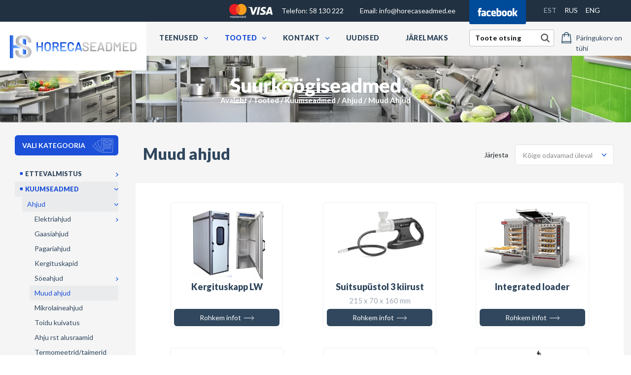

--- FILE ---
content_type: text/html; charset=utf-8
request_url: https://www.horecaseadmed.ee/tooted/kuumseadmed/ahjud/muud-ahjud/
body_size: 74160
content:
<!DOCTYPE html>
<!--

______________________________________________________________________
	This page runs under Almic Content Management System
        For more information, please visit: https://www.almic.ee

		Contact email:    info[ät]almic.ee

		.ee
______________________________________________________________________


-->
<html xmlns="http://www.w3.org/1999/xhtml" dir="ltr" lang="et">
	<head>
		<meta charset="UTF-8" />
		<title>Muud ahjud</title>
		<link type="text/css" href="https://www.horecaseadmed.ee/resources/css/index.css?434" rel="stylesheet" />
<link type="text/css" href="https://www.horecaseadmed.ee/resources/css/bootstrap.min.css?7D7" rel="stylesheet" />
<link type="text/css" href="https://www.horecaseadmed.ee/resources/css/custom.css?770" rel="stylesheet" />
<link type="text/css" href="https://www.horecaseadmed.ee/resources/css/mobile.css?1F5" rel="stylesheet" />
<link type="text/css" href="https://www.horecaseadmed.ee/resources//css/shop.css?667" rel="stylesheet" />
<script type="text/javascript" src="https://www.horecaseadmed.ee/admin/template/js/jquery.js?B0F"></script>
<script type="text/javascript" src="https://www.horecaseadmed.ee/admin/template/js/jquery-ui.js?B0F"></script>
<script type="text/javascript" src="https://www.horecaseadmed.ee/admin/template/js/shared.js?B0F"></script>
<script type="text/javascript" src="https://www.horecaseadmed.ee/admin/template/js/jquery-timepicker.js?B0E"></script>
<script type="text/javascript" src="https://www.horecaseadmed.ee/admin/template/js/lightbox.js?25F"></script>
<script type="text/javascript" src="https://www.horecaseadmed.ee/resources/js/jquery.onload.js?B02"></script>
<script type="text/javascript" src="https://www.horecaseadmed.ee/resources/js/functions.js?0B2"></script>
<script type="text/javascript">$(function(){  /*Andrey*/ /*$('li.dept_2.remonthooldus > span').click(function () { var that = $('li.dept_2.remonthooldus'); var ul = $(that).find('ul').first(); if ($(ul).hasClass('opened')){ $(that).removeClass('show'); $(ul).removeClass('opened').addClass('closed').slideUp(); } else{ $(that).addClass('show'); $(ul).removeClass('closed').addClass('opened').slideDown(); } });*/ /*Andrey*/ /*$('li.dept_2.hindamine > span').click(function () { var that = $('li.dept_2.hindamine'); var ul = $(that).find('ul').first(); if ($(ul).hasClass('opened')){ $(that).removeClass('show'); $(ul).removeClass('opened').addClass('closed').slideUp(); } else{ $(that).addClass('show'); $(ul).removeClass('closed').addClass('opened').slideDown(); } });*/ /*Andrey*/ /*$('li.dept_2.garantii > span').click(function () { var that = $('li.dept_2.garantii'); var ul = $(that).find('ul').first(); if ($(ul).hasClass('opened')){ $(that).removeClass('show'); $(ul).removeClass('opened').addClass('closed').slideUp(); } else{ $(that).addClass('show'); $(ul).removeClass('closed').addClass('opened').slideDown(); } });*/ /*Andrey*/ /*$('li.dept_2.ostame > span').click(function () { var that = $('li.dept_2.ostame'); var ul = $(that).find('ul').first(); if ($(ul).hasClass('opened')){ $(that).removeClass('show'); $(ul).removeClass('opened').addClass('closed').slideUp(); } else{ $(that).addClass('show'); $(ul).removeClass('closed').addClass('opened').slideDown(); } });*/ /*Andrey*/ /*$('li.dept_2.ettevalmistus > span').click(function () { var that = $('li.dept_2.ettevalmistus'); var ul = $(that).find('ul').first(); if ($(ul).hasClass('opened')){ $(that).removeClass('show'); $(ul).removeClass('opened').addClass('closed').slideUp(); } else{ $(that).addClass('show'); $(ul).removeClass('closed').addClass('opened').slideDown(); } });*/ /*Andrey*/ /*$('li.dept_2.kuumseadmed > span').click(function () { var that = $('li.dept_2.kuumseadmed'); var ul = $(that).find('ul').first(); if ($(ul).hasClass('opened')){ $(that).removeClass('show'); $(ul).removeClass('opened').addClass('closed').slideUp(); } else{ $(that).addClass('show'); $(ul).removeClass('closed').addClass('opened').slideDown(); } });*/ /*Andrey*/ /*$('li.dept_2.kulmseadmed > span').click(function () { var that = $('li.dept_2.kulmseadmed'); var ul = $(that).find('ul').first(); if ($(ul).hasClass('opened')){ $(that).removeClass('show'); $(ul).removeClass('opened').addClass('closed').slideUp(); } else{ $(that).addClass('show'); $(ul).removeClass('closed').addClass('opened').slideDown(); } });*/ /*Andrey*/ /*$('li.dept_2.grillseadmed > span').click(function () { var that = $('li.dept_2.grillseadmed'); var ul = $(that).find('ul').first(); if ($(ul).hasClass('opened')){ $(that).removeClass('show'); $(ul).removeClass('opened').addClass('closed').slideUp(); } else{ $(that).addClass('show'); $(ul).removeClass('closed').addClass('opened').slideDown(); } });*/ /*Andrey*/ /*$('li.dept_2.pitsaseadmed > span').click(function () { var that = $('li.dept_2.pitsaseadmed'); var ul = $(that).find('ul').first(); if ($(ul).hasClass('opened')){ $(that).removeClass('show'); $(ul).removeClass('opened').addClass('closed').slideUp(); } else{ $(that).addClass('show'); $(ul).removeClass('closed').addClass('opened').slideDown(); } });*/ /*Andrey*/ /*$('li.dept_2.noudepesu > span').click(function () { var that = $('li.dept_2.noudepesu'); var ul = $(that).find('ul').first(); if ($(ul).hasClass('opened')){ $(that).removeClass('show'); $(ul).removeClass('opened').addClass('closed').slideUp(); } else{ $(that).addClass('show'); $(ul).removeClass('closed').addClass('opened').slideDown(); } });*/ /*Andrey*/ /*$('li.dept_2.gn-ja-rst-noud > span').click(function () { var that = $('li.dept_2.gn-ja-rst-noud'); var ul = $(that).find('ul').first(); if ($(ul).hasClass('opened')){ $(that).removeClass('show'); $(ul).removeClass('opened').addClass('closed').slideUp(); } else{ $(that).addClass('show'); $(ul).removeClass('closed').addClass('opened').slideDown(); } });*/ /*Andrey*/ /*$('li.dept_2.roostevaba-moobel > span').click(function () { var that = $('li.dept_2.roostevaba-moobel'); var ul = $(that).find('ul').first(); if ($(ul).hasClass('opened')){ $(that).removeClass('show'); $(ul).removeClass('opened').addClass('closed').slideUp(); } else{ $(that).addClass('show'); $(ul).removeClass('closed').addClass('opened').slideDown(); } });*/ /*Andrey*/ /*$('li.dept_2.baariseadmed > span').click(function () { var that = $('li.dept_2.baariseadmed'); var ul = $(that).find('ul').first(); if ($(ul).hasClass('opened')){ $(that).removeClass('show'); $(ul).removeClass('opened').addClass('closed').slideUp(); } else{ $(that).addClass('show'); $(ul).removeClass('closed').addClass('opened').slideDown(); } });*/ /*Andrey*/ /*$('li.dept_2.drop-in-tooted > span').click(function () { var that = $('li.dept_2.drop-in-tooted'); var ul = $(that).find('ul').first(); if ($(ul).hasClass('opened')){ $(that).removeClass('show'); $(ul).removeClass('opened').addClass('closed').slideUp(); } else{ $(that).addClass('show'); $(ul).removeClass('closed').addClass('opened').slideDown(); } });*/ /*Andrey*/ /*$('li.dept_2.buffee > span').click(function () { var that = $('li.dept_2.buffee'); var ul = $(that).find('ul').first(); if ($(ul).hasClass('opened')){ $(that).removeClass('show'); $(ul).removeClass('opened').addClass('closed').slideUp(); } else{ $(that).addClass('show'); $(ul).removeClass('closed').addClass('opened').slideDown(); } });*/ /*Andrey*/ /*$('li.dept_2.toidu-transport > span').click(function () { var that = $('li.dept_2.toidu-transport'); var ul = $(that).find('ul').first(); if ($(ul).hasClass('opened')){ $(that).removeClass('show'); $(ul).removeClass('opened').addClass('closed').slideUp(); } else{ $(that).addClass('show'); $(ul).removeClass('closed').addClass('opened').slideDown(); } });*/ /*Andrey*/ /*$('li.dept_2.muud-seadmed > span').click(function () { var that = $('li.dept_2.muud-seadmed'); var ul = $(that).find('ul').first(); if ($(ul).hasClass('opened')){ $(that).removeClass('show'); $(ul).removeClass('opened').addClass('closed').slideUp(); } else{ $(that).addClass('show'); $(ul).removeClass('closed').addClass('opened').slideDown(); } });*/ /*Andrey*/ /*$('li.dept_2.sisustus > span').click(function () { var that = $('li.dept_2.sisustus'); var ul = $(that).find('ul').first(); if ($(ul).hasClass('opened')){ $(that).removeClass('show'); $(ul).removeClass('opened').addClass('closed').slideUp(); } else{ $(that).addClass('show'); $(ul).removeClass('closed').addClass('opened').slideDown(); } });*/ /*Andrey*/ /*$('li.dept_2.putukapuunised > span').click(function () { var that = $('li.dept_2.putukapuunised'); var ul = $(that).find('ul').first(); if ($(ul).hasClass('opened')){ $(that).removeClass('show'); $(ul).removeClass('opened').addClass('closed').slideUp(); } else{ $(that).addClass('show'); $(ul).removeClass('closed').addClass('opened').slideDown(); } });*/ /*Andrey*/ /*$('li.dept_2.puhastus-ja-hugieen > span').click(function () { var that = $('li.dept_2.puhastus-ja-hugieen'); var ul = $(that).find('ul').first(); if ($(ul).hasClass('opened')){ $(that).removeClass('show'); $(ul).removeClass('opened').addClass('closed').slideUp(); } else{ $(that).addClass('show'); $(ul).removeClass('closed').addClass('opened').slideDown(); } });*/ /*Andrey*/ /*$('li.dept_2.riided > span').click(function () { var that = $('li.dept_2.riided'); var ul = $(that).find('ul').first(); if ($(ul).hasClass('opened')){ $(that).removeClass('show'); $(ul).removeClass('opened').addClass('closed').slideUp(); } else{ $(that).addClass('show'); $(ul).removeClass('closed').addClass('opened').slideDown(); } });*/ /*Andrey*/ /*$('li.dept_2.koogitarvikud > span').click(function () { var that = $('li.dept_2.koogitarvikud'); var ul = $(that).find('ul').first(); if ($(ul).hasClass('opened')){ $(that).removeClass('show'); $(ul).removeClass('opened').addClass('closed').slideUp(); } else{ $(that).addClass('show'); $(ul).removeClass('closed').addClass('opened').slideDown(); } });*/ /*Andrey*/ /*$('li.dept_2.ventilatsioon > span').click(function () { var that = $('li.dept_2.ventilatsioon'); var ul = $(that).find('ul').first(); if ($(ul).hasClass('opened')){ $(that).removeClass('show'); $(ul).removeClass('opened').addClass('closed').slideUp(); } else{ $(that).addClass('show'); $(ul).removeClass('closed').addClass('opened').slideDown(); } });*/ /*Andrey*/ /*$('li.dept_2.moodulriiulid > span').click(function () { var that = $('li.dept_2.moodulriiulid'); var ul = $(that).find('ul').first(); if ($(ul).hasClass('opened')){ $(that).removeClass('show'); $(ul).removeClass('opened').addClass('closed').slideUp(); } else{ $(that).addClass('show'); $(ul).removeClass('closed').addClass('opened').slideDown(); } });*/ /*Andrey*/ /*$('li.dept_2.moobel-1 > span').click(function () { var that = $('li.dept_2.moobel-1'); var ul = $(that).find('ul').first(); if ($(ul).hasClass('opened')){ $(that).removeClass('show'); $(ul).removeClass('opened').addClass('closed').slideUp(); } else{ $(that).addClass('show'); $(ul).removeClass('closed').addClass('opened').slideDown(); } });*/ /*Andrey*/ /*$('li.dept_2.kasutatud-seadmed > span').click(function () { var that = $('li.dept_2.kasutatud-seadmed'); var ul = $(that).find('ul').first(); if ($(ul).hasClass('opened')){ $(that).removeClass('show'); $(ul).removeClass('opened').addClass('closed').slideUp(); } else{ $(that).addClass('show'); $(ul).removeClass('closed').addClass('opened').slideDown(); } });*/ /*Andrey*/ /*$('li.dept_2.laokaup > span').click(function () { var that = $('li.dept_2.laokaup'); var ul = $(that).find('ul').first(); if ($(ul).hasClass('opened')){ $(that).removeClass('show'); $(ul).removeClass('opened').addClass('closed').slideUp(); } else{ $(that).addClass('show'); $(ul).removeClass('closed').addClass('opened').slideDown(); } });*/ /*Andrey*/ /*$('li.dept_2.kataloogid > span').click(function () { var that = $('li.dept_2.kataloogid'); var ul = $(that).find('ul').first(); if ($(ul).hasClass('opened')){ $(that).removeClass('show'); $(ul).removeClass('opened').addClass('closed').slideUp(); } else{ $(that).addClass('show'); $(ul).removeClass('closed').addClass('opened').slideDown(); } });*/ /*Andrey*/ /*$('li.dept_2.soodustooted > span').click(function () { var that = $('li.dept_2.soodustooted'); var ul = $(that).find('ul').first(); if ($(ul).hasClass('opened')){ $(that).removeClass('show'); $(ul).removeClass('opened').addClass('closed').slideUp(); } else{ $(that).addClass('show'); $(ul).removeClass('closed').addClass('opened').slideDown(); } });*/ /*Andrey*/ /*$('li.dept_2.geodeetilised-kuplid > span').click(function () { var that = $('li.dept_2.geodeetilised-kuplid'); var ul = $(that).find('ul').first(); if ($(ul).hasClass('opened')){ $(that).removeClass('show'); $(ul).removeClass('opened').addClass('closed').slideUp(); } else{ $(that).addClass('show'); $(ul).removeClass('closed').addClass('opened').slideDown(); } });*/ /*Andrey*/ /*$('li.dept_2.puhastuskeemia > span').click(function () { var that = $('li.dept_2.puhastuskeemia'); var ul = $(that).find('ul').first(); if ($(ul).hasClass('opened')){ $(that).removeClass('show'); $(ul).removeClass('opened').addClass('closed').slideUp(); } else{ $(that).addClass('show'); $(ul).removeClass('closed').addClass('opened').slideDown(); } });*/ /*Andrey*/ /*$('li.dept_2.veefiltrid > span').click(function () { var that = $('li.dept_2.veefiltrid'); var ul = $(that).find('ul').first(); if ($(ul).hasClass('opened')){ $(that).removeClass('show'); $(ul).removeClass('opened').addClass('closed').slideUp(); } else{ $(that).addClass('show'); $(ul).removeClass('closed').addClass('opened').slideDown(); } });*/ /*Andrey*/ /*$('li.dept_2.meeskond > span').click(function () { var that = $('li.dept_2.meeskond'); var ul = $(that).find('ul').first(); if ($(ul).hasClass('opened')){ $(that).removeClass('show'); $(ul).removeClass('opened').addClass('closed').slideUp(); } else{ $(that).addClass('show'); $(ul).removeClass('closed').addClass('opened').slideDown(); } });*/ /*Andrey*/ /*$('li.dept_2.meist > span').click(function () { var that = $('li.dept_2.meist'); var ul = $(that).find('ul').first(); if ($(ul).hasClass('opened')){ $(that).removeClass('show'); $(ul).removeClass('opened').addClass('closed').slideUp(); } else{ $(that).addClass('show'); $(ul).removeClass('closed').addClass('opened').slideDown(); } });*/ /*Andrey*/ /*$('li.dept_2.partnerid > span').click(function () { var that = $('li.dept_2.partnerid'); var ul = $(that).find('ul').first(); if ($(ul).hasClass('opened')){ $(that).removeClass('show'); $(ul).removeClass('opened').addClass('closed').slideUp(); } else{ $(that).addClass('show'); $(ul).removeClass('closed').addClass('opened').slideDown(); } });*/ $('a.active').each(function(index) { $(this).parents('ul').addClass('opened').show(); $(this).parents('li').addClass('show'); }); /*Andrey*/ /*$('li.dept_1.ettevalmistus > span').click(function () { var that = $('li.dept_1.ettevalmistus'); var ul = $(that).find('ul').first(); if ($(ul).hasClass('opened')){ $(that).removeClass('show'); $(ul).removeClass('opened').addClass('closed').slideUp(); } else{ $(that).addClass('show'); $(ul).removeClass('closed').addClass('opened').slideDown(); } });*/ /*Andrey*/ /*$('li.dept_1.kuumseadmed > span').click(function () { var that = $('li.dept_1.kuumseadmed'); var ul = $(that).find('ul').first(); if ($(ul).hasClass('opened')){ $(that).removeClass('show'); $(ul).removeClass('opened').addClass('closed').slideUp(); } else{ $(that).addClass('show'); $(ul).removeClass('closed').addClass('opened').slideDown(); } });*/ /*Andrey*/ /*$('li.dept_1.kulmseadmed > span').click(function () { var that = $('li.dept_1.kulmseadmed'); var ul = $(that).find('ul').first(); if ($(ul).hasClass('opened')){ $(that).removeClass('show'); $(ul).removeClass('opened').addClass('closed').slideUp(); } else{ $(that).addClass('show'); $(ul).removeClass('closed').addClass('opened').slideDown(); } });*/ /*Andrey*/ /*$('li.dept_1.grillseadmed > span').click(function () { var that = $('li.dept_1.grillseadmed'); var ul = $(that).find('ul').first(); if ($(ul).hasClass('opened')){ $(that).removeClass('show'); $(ul).removeClass('opened').addClass('closed').slideUp(); } else{ $(that).addClass('show'); $(ul).removeClass('closed').addClass('opened').slideDown(); } });*/ /*Andrey*/ /*$('li.dept_1.pitsaseadmed > span').click(function () { var that = $('li.dept_1.pitsaseadmed'); var ul = $(that).find('ul').first(); if ($(ul).hasClass('opened')){ $(that).removeClass('show'); $(ul).removeClass('opened').addClass('closed').slideUp(); } else{ $(that).addClass('show'); $(ul).removeClass('closed').addClass('opened').slideDown(); } });*/ /*Andrey*/ /*$('li.dept_1.noudepesu > span').click(function () { var that = $('li.dept_1.noudepesu'); var ul = $(that).find('ul').first(); if ($(ul).hasClass('opened')){ $(that).removeClass('show'); $(ul).removeClass('opened').addClass('closed').slideUp(); } else{ $(that).addClass('show'); $(ul).removeClass('closed').addClass('opened').slideDown(); } });*/ /*Andrey*/ /*$('li.dept_1.gn-ja-rst-noud > span').click(function () { var that = $('li.dept_1.gn-ja-rst-noud'); var ul = $(that).find('ul').first(); if ($(ul).hasClass('opened')){ $(that).removeClass('show'); $(ul).removeClass('opened').addClass('closed').slideUp(); } else{ $(that).addClass('show'); $(ul).removeClass('closed').addClass('opened').slideDown(); } });*/ /*Andrey*/ /*$('li.dept_1.roostevaba-moobel > span').click(function () { var that = $('li.dept_1.roostevaba-moobel'); var ul = $(that).find('ul').first(); if ($(ul).hasClass('opened')){ $(that).removeClass('show'); $(ul).removeClass('opened').addClass('closed').slideUp(); } else{ $(that).addClass('show'); $(ul).removeClass('closed').addClass('opened').slideDown(); } });*/ /*Andrey*/ /*$('li.dept_1.baariseadmed > span').click(function () { var that = $('li.dept_1.baariseadmed'); var ul = $(that).find('ul').first(); if ($(ul).hasClass('opened')){ $(that).removeClass('show'); $(ul).removeClass('opened').addClass('closed').slideUp(); } else{ $(that).addClass('show'); $(ul).removeClass('closed').addClass('opened').slideDown(); } });*/ /*Andrey*/ /*$('li.dept_1.drop-in-tooted > span').click(function () { var that = $('li.dept_1.drop-in-tooted'); var ul = $(that).find('ul').first(); if ($(ul).hasClass('opened')){ $(that).removeClass('show'); $(ul).removeClass('opened').addClass('closed').slideUp(); } else{ $(that).addClass('show'); $(ul).removeClass('closed').addClass('opened').slideDown(); } });*/ /*Andrey*/ /*$('li.dept_1.buffee > span').click(function () { var that = $('li.dept_1.buffee'); var ul = $(that).find('ul').first(); if ($(ul).hasClass('opened')){ $(that).removeClass('show'); $(ul).removeClass('opened').addClass('closed').slideUp(); } else{ $(that).addClass('show'); $(ul).removeClass('closed').addClass('opened').slideDown(); } });*/ /*Andrey*/ /*$('li.dept_1.toidu-transport > span').click(function () { var that = $('li.dept_1.toidu-transport'); var ul = $(that).find('ul').first(); if ($(ul).hasClass('opened')){ $(that).removeClass('show'); $(ul).removeClass('opened').addClass('closed').slideUp(); } else{ $(that).addClass('show'); $(ul).removeClass('closed').addClass('opened').slideDown(); } });*/ /*Andrey*/ /*$('li.dept_1.muud-seadmed > span').click(function () { var that = $('li.dept_1.muud-seadmed'); var ul = $(that).find('ul').first(); if ($(ul).hasClass('opened')){ $(that).removeClass('show'); $(ul).removeClass('opened').addClass('closed').slideUp(); } else{ $(that).addClass('show'); $(ul).removeClass('closed').addClass('opened').slideDown(); } });*/ /*Andrey*/ /*$('li.dept_1.sisustus > span').click(function () { var that = $('li.dept_1.sisustus'); var ul = $(that).find('ul').first(); if ($(ul).hasClass('opened')){ $(that).removeClass('show'); $(ul).removeClass('opened').addClass('closed').slideUp(); } else{ $(that).addClass('show'); $(ul).removeClass('closed').addClass('opened').slideDown(); } });*/ /*Andrey*/ /*$('li.dept_1.putukapuunised > span').click(function () { var that = $('li.dept_1.putukapuunised'); var ul = $(that).find('ul').first(); if ($(ul).hasClass('opened')){ $(that).removeClass('show'); $(ul).removeClass('opened').addClass('closed').slideUp(); } else{ $(that).addClass('show'); $(ul).removeClass('closed').addClass('opened').slideDown(); } });*/ /*Andrey*/ /*$('li.dept_1.puhastus-ja-hugieen > span').click(function () { var that = $('li.dept_1.puhastus-ja-hugieen'); var ul = $(that).find('ul').first(); if ($(ul).hasClass('opened')){ $(that).removeClass('show'); $(ul).removeClass('opened').addClass('closed').slideUp(); } else{ $(that).addClass('show'); $(ul).removeClass('closed').addClass('opened').slideDown(); } });*/ /*Andrey*/ /*$('li.dept_1.riided > span').click(function () { var that = $('li.dept_1.riided'); var ul = $(that).find('ul').first(); if ($(ul).hasClass('opened')){ $(that).removeClass('show'); $(ul).removeClass('opened').addClass('closed').slideUp(); } else{ $(that).addClass('show'); $(ul).removeClass('closed').addClass('opened').slideDown(); } });*/ /*Andrey*/ /*$('li.dept_1.koogitarvikud > span').click(function () { var that = $('li.dept_1.koogitarvikud'); var ul = $(that).find('ul').first(); if ($(ul).hasClass('opened')){ $(that).removeClass('show'); $(ul).removeClass('opened').addClass('closed').slideUp(); } else{ $(that).addClass('show'); $(ul).removeClass('closed').addClass('opened').slideDown(); } });*/ /*Andrey*/ /*$('li.dept_1.ventilatsioon > span').click(function () { var that = $('li.dept_1.ventilatsioon'); var ul = $(that).find('ul').first(); if ($(ul).hasClass('opened')){ $(that).removeClass('show'); $(ul).removeClass('opened').addClass('closed').slideUp(); } else{ $(that).addClass('show'); $(ul).removeClass('closed').addClass('opened').slideDown(); } });*/ /*Andrey*/ /*$('li.dept_1.moodulriiulid > span').click(function () { var that = $('li.dept_1.moodulriiulid'); var ul = $(that).find('ul').first(); if ($(ul).hasClass('opened')){ $(that).removeClass('show'); $(ul).removeClass('opened').addClass('closed').slideUp(); } else{ $(that).addClass('show'); $(ul).removeClass('closed').addClass('opened').slideDown(); } });*/ /*Andrey*/ /*$('li.dept_1.moobel-1 > span').click(function () { var that = $('li.dept_1.moobel-1'); var ul = $(that).find('ul').first(); if ($(ul).hasClass('opened')){ $(that).removeClass('show'); $(ul).removeClass('opened').addClass('closed').slideUp(); } else{ $(that).addClass('show'); $(ul).removeClass('closed').addClass('opened').slideDown(); } });*/ /*Andrey*/ /*$('li.dept_1.kasutatud-seadmed > span').click(function () { var that = $('li.dept_1.kasutatud-seadmed'); var ul = $(that).find('ul').first(); if ($(ul).hasClass('opened')){ $(that).removeClass('show'); $(ul).removeClass('opened').addClass('closed').slideUp(); } else{ $(that).addClass('show'); $(ul).removeClass('closed').addClass('opened').slideDown(); } });*/ /*Andrey*/ /*$('li.dept_1.laokaup > span').click(function () { var that = $('li.dept_1.laokaup'); var ul = $(that).find('ul').first(); if ($(ul).hasClass('opened')){ $(that).removeClass('show'); $(ul).removeClass('opened').addClass('closed').slideUp(); } else{ $(that).addClass('show'); $(ul).removeClass('closed').addClass('opened').slideDown(); } });*/ /*Andrey*/ /*$('li.dept_1.kataloogid > span').click(function () { var that = $('li.dept_1.kataloogid'); var ul = $(that).find('ul').first(); if ($(ul).hasClass('opened')){ $(that).removeClass('show'); $(ul).removeClass('opened').addClass('closed').slideUp(); } else{ $(that).addClass('show'); $(ul).removeClass('closed').addClass('opened').slideDown(); } });*/ /*Andrey*/ /*$('li.dept_1.soodustooted > span').click(function () { var that = $('li.dept_1.soodustooted'); var ul = $(that).find('ul').first(); if ($(ul).hasClass('opened')){ $(that).removeClass('show'); $(ul).removeClass('opened').addClass('closed').slideUp(); } else{ $(that).addClass('show'); $(ul).removeClass('closed').addClass('opened').slideDown(); } });*/ /*Andrey*/ /*$('li.dept_1.geodeetilised-kuplid > span').click(function () { var that = $('li.dept_1.geodeetilised-kuplid'); var ul = $(that).find('ul').first(); if ($(ul).hasClass('opened')){ $(that).removeClass('show'); $(ul).removeClass('opened').addClass('closed').slideUp(); } else{ $(that).addClass('show'); $(ul).removeClass('closed').addClass('opened').slideDown(); } });*/ /*Andrey*/ /*$('li.dept_1.puhastuskeemia > span').click(function () { var that = $('li.dept_1.puhastuskeemia'); var ul = $(that).find('ul').first(); if ($(ul).hasClass('opened')){ $(that).removeClass('show'); $(ul).removeClass('opened').addClass('closed').slideUp(); } else{ $(that).addClass('show'); $(ul).removeClass('closed').addClass('opened').slideDown(); } });*/ /*Andrey*/ /*$('li.dept_1.veefiltrid > span').click(function () { var that = $('li.dept_1.veefiltrid'); var ul = $(that).find('ul').first(); if ($(ul).hasClass('opened')){ $(that).removeClass('show'); $(ul).removeClass('opened').addClass('closed').slideUp(); } else{ $(that).addClass('show'); $(ul).removeClass('closed').addClass('opened').slideDown(); } });*/ $('.close-basket-added, .closeBasketModal').click(function(event) { $(".basket-added").hide(); $(".basket-bg").hide(); $('.full-bg-grey.basket-bg').css('opacity', '0'); });$('.add-to-basket-15472').button().click(function(){ document.location.href = 'https://www.horecaseadmed.ee/tooted/kuumseadmed/ahjud/muud-ahjud//3C70/kergituskapp-lw';}); $('.close-basket-added, .closeBasketModal').click(function(event) { $(".basket-added").hide(); $(".basket-bg").hide(); $('.full-bg-grey.basket-bg').css('opacity', '0'); });$('.add-to-basket-17591').button().click(function(){ document.location.href = 'https://www.horecaseadmed.ee/tooted/kuumseadmed/ahjud/muud-ahjud//44B7/suitsupustol-3-kiirust';}); $('.close-basket-added, .closeBasketModal').click(function(event) { $(".basket-added").hide(); $(".basket-bg").hide(); $('.full-bg-grey.basket-bg').css('opacity', '0'); });$('.add-to-basket-15471').button().click(function(){ document.location.href = 'https://www.horecaseadmed.ee/tooted/kuumseadmed/ahjud/muud-ahjud//3C6F/integrated-loader';}); $('.close-basket-added, .closeBasketModal').click(function(event) { $(".basket-added").hide(); $(".basket-bg").hide(); $('.full-bg-grey.basket-bg').css('opacity', '0'); }); $('.add-to-basket-17469').button({icons: {primary: 'add-to-basket-icon'}}).bind('click', function(){ Request('https://www.horecaseadmed.ee/index.php?ajaxRequest=re8658069739bc02bde7e491f57ee3cab101fc9', {'epood_id': '17469'}, function(data) { $('a.ostukorv').html(data); $('.product-17469').show(); }); });$('.close-basket-added, .closeBasketModal').click(function(event) { $(".basket-added").hide(); $(".basket-bg").hide(); $('.full-bg-grey.basket-bg').css('opacity', '0'); }); $('.add-to-basket-6319').button({icons: {primary: 'add-to-basket-icon'}}).bind('click', function(){ Request('https://www.horecaseadmed.ee/index.php?ajaxRequest=r038f0069739bc02bde7e491f57ee3cab101fc9', {'epood_id': '6319'}, function(data) { $('a.ostukorv').html(data); $('.product-6319').show(); }); });$('.close-basket-added, .closeBasketModal').click(function(event) { $(".basket-added").hide(); $(".basket-bg").hide(); $('.full-bg-grey.basket-bg').css('opacity', '0'); }); $('.add-to-basket-16560').button({icons: {primary: 'add-to-basket-icon'}}).bind('click', function(){ Request('https://www.horecaseadmed.ee/index.php?ajaxRequest=r55296069739bc02bde7e491f57ee3cab101fc9', {'epood_id': '16560'}, function(data) { $('a.ostukorv').html(data); $('.product-16560').show(); }); });$('.close-basket-added, .closeBasketModal').click(function(event) { $(".basket-added").hide(); $(".basket-bg").hide(); $('.full-bg-grey.basket-bg').css('opacity', '0'); }); $('.add-to-basket-16147').button({icons: {primary: 'add-to-basket-icon'}}).bind('click', function(){ Request('https://www.horecaseadmed.ee/index.php?ajaxRequest=r4ceac069739bc02bde7e491f57ee3cab101fc9', {'epood_id': '16147'}, function(data) { $('a.ostukorv').html(data); $('.product-16147').show(); }); });$('.close-basket-added, .closeBasketModal').click(function(event) { $(".basket-added").hide(); $(".basket-bg").hide(); $('.full-bg-grey.basket-bg').css('opacity', '0'); }); $('.add-to-basket-16148').button({icons: {primary: 'add-to-basket-icon'}}).bind('click', function(){ Request('https://www.horecaseadmed.ee/index.php?ajaxRequest=ree943069739bc02bde7e491f57ee3cab101fc9', {'epood_id': '16148'}, function(data) { $('a.ostukorv').html(data); $('.product-16148').show(); }); });$('.close-basket-added, .closeBasketModal').click(function(event) { $(".basket-added").hide(); $(".basket-bg").hide(); $('.full-bg-grey.basket-bg').css('opacity', '0'); }); $('.add-to-basket-6320').button({icons: {primary: 'add-to-basket-icon'}}).bind('click', function(){ Request('https://www.horecaseadmed.ee/index.php?ajaxRequest=r46345069739bc02bde7e491f57ee3cab101fc9', {'epood_id': '6320'}, function(data) { $('a.ostukorv').html(data); $('.product-6320').show(); }); });$('.close-basket-added, .closeBasketModal').click(function(event) { $(".basket-added").hide(); $(".basket-bg").hide(); $('.full-bg-grey.basket-bg').css('opacity', '0'); }); $('.add-to-basket-6317').button({icons: {primary: 'add-to-basket-icon'}}).bind('click', function(){ Request('https://www.horecaseadmed.ee/index.php?ajaxRequest=rde535069739bc02bde7e491f57ee3cab101fc9', {'epood_id': '6317'}, function(data) { $('a.ostukorv').html(data); $('.product-6317').show(); }); });$('.close-basket-added, .closeBasketModal').click(function(event) { $(".basket-added").hide(); $(".basket-bg").hide(); $('.full-bg-grey.basket-bg').css('opacity', '0'); }); $('.add-to-basket-7277').button({icons: {primary: 'add-to-basket-icon'}}).bind('click', function(){ Request('https://www.horecaseadmed.ee/index.php?ajaxRequest=r39225069739bc02bde7e491f57ee3cab101fc9', {'epood_id': '7277'}, function(data) { $('a.ostukorv').html(data); $('.product-7277').show(); }); });$('.close-basket-added, .closeBasketModal').click(function(event) { $(".basket-added").hide(); $(".basket-bg").hide(); $('.full-bg-grey.basket-bg').css('opacity', '0'); }); $('.add-to-basket-4982').button({icons: {primary: 'add-to-basket-icon'}}).bind('click', function(){ Request('https://www.horecaseadmed.ee/index.php?ajaxRequest=r3fd6b069739bc02bde7e491f57ee3cab101fc9', {'epood_id': '4982'}, function(data) { $('a.ostukorv').html(data); $('.product-4982').show(); }); });$('.close-basket-added, .closeBasketModal').click(function(event) { $(".basket-added").hide(); $(".basket-bg").hide(); $('.full-bg-grey.basket-bg').css('opacity', '0'); }); $('.add-to-basket-6318').button({icons: {primary: 'add-to-basket-icon'}}).bind('click', function(){ Request('https://www.horecaseadmed.ee/index.php?ajaxRequest=re9584069739bc02bde7e491f57ee3cab101fc9', {'epood_id': '6318'}, function(data) { $('a.ostukorv').html(data); $('.product-6318').show(); }); });$('.close-basket-added, .closeBasketModal').click(function(event) { $(".basket-added").hide(); $(".basket-bg").hide(); $('.full-bg-grey.basket-bg').css('opacity', '0'); }); $('.add-to-basket-6321').button({icons: {primary: 'add-to-basket-icon'}}).bind('click', function(){ Request('https://www.horecaseadmed.ee/index.php?ajaxRequest=rc1ba0069739bc02bde7e491f57ee3cab101fc9', {'epood_id': '6321'}, function(data) { $('a.ostukorv').html(data); $('.product-6321').show(); }); });$('.close-basket-added, .closeBasketModal').click(function(event) { $(".basket-added").hide(); $(".basket-bg").hide(); $('.full-bg-grey.basket-bg').css('opacity', '0'); }); $('.add-to-basket-4981').button({icons: {primary: 'add-to-basket-icon'}}).bind('click', function(){ Request('https://www.horecaseadmed.ee/index.php?ajaxRequest=rd2258069739bc02bde7e491f57ee3cab101fc9', {'epood_id': '4981'}, function(data) { $('a.ostukorv').html(data); $('.product-4981').show(); }); });$('.close-basket-added, .closeBasketModal').click(function(event) { $(".basket-added").hide(); $(".basket-bg").hide(); $('.full-bg-grey.basket-bg').css('opacity', '0'); }); $('.add-to-basket-16943').button({icons: {primary: 'add-to-basket-icon'}}).bind('click', function(){ Request('https://www.horecaseadmed.ee/index.php?ajaxRequest=rbaebc069739bc02bde7e491f57ee3cab101fc9', {'epood_id': '16943'}, function(data) { $('a.ostukorv').html(data); $('.product-16943').show(); }); });$('.close-basket-added, .closeBasketModal').click(function(event) { $(".basket-added").hide(); $(".basket-bg").hide(); $('.full-bg-grey.basket-bg').css('opacity', '0'); }); $('.add-to-basket-16575').button({icons: {primary: 'add-to-basket-icon'}}).bind('click', function(){ Request('https://www.horecaseadmed.ee/index.php?ajaxRequest=r34d55069739bc02bde7e491f57ee3cab101fc9', {'epood_id': '16575'}, function(data) { $('a.ostukorv').html(data); $('.product-16575').show(); }); });$('.close-basket-added, .closeBasketModal').click(function(event) { $(".basket-added").hide(); $(".basket-bg").hide(); $('.full-bg-grey.basket-bg').css('opacity', '0'); }); $('.add-to-basket-16184').button({icons: {primary: 'add-to-basket-icon'}}).bind('click', function(){ Request('https://www.horecaseadmed.ee/index.php?ajaxRequest=r3c2fe069739bc02bde7e491f57ee3cab101fc9', {'epood_id': '16184'}, function(data) { $('a.ostukorv').html(data); $('.product-16184').show(); }); });$('.close-basket-added, .closeBasketModal').click(function(event) { $(".basket-added").hide(); $(".basket-bg").hide(); $('.full-bg-grey.basket-bg').css('opacity', '0'); }); $('.add-to-basket-6322').button({icons: {primary: 'add-to-basket-icon'}}).bind('click', function(){ Request('https://www.horecaseadmed.ee/index.php?ajaxRequest=r09163069739bc02bde7e491f57ee3cab101fc9', {'epood_id': '6322'}, function(data) { $('a.ostukorv').html(data); $('.product-6322').show(); }); });$('.close-basket-added, .closeBasketModal').click(function(event) { $(".basket-added").hide(); $(".basket-bg").hide(); $('.full-bg-grey.basket-bg').css('opacity', '0'); }); $('.add-to-basket-16948').button({icons: {primary: 'add-to-basket-icon'}}).bind('click', function(){ Request('https://www.horecaseadmed.ee/index.php?ajaxRequest=r1c3f5069739bc02bde7e491f57ee3cab101fc9', {'epood_id': '16948'}, function(data) { $('a.ostukorv').html(data); $('.product-16948').show(); }); });$('.close-basket-added, .closeBasketModal').click(function(event) { $(".basket-added").hide(); $(".basket-bg").hide(); $('.full-bg-grey.basket-bg').css('opacity', '0'); }); $('.add-to-basket-17170').button({icons: {primary: 'add-to-basket-icon'}}).bind('click', function(){ Request('https://www.horecaseadmed.ee/index.php?ajaxRequest=r7d25b069739bc02bde7e491f57ee3cab101fc9', {'epood_id': '17170'}, function(data) { $('a.ostukorv').html(data); $('.product-17170').show(); }); });$('.close-basket-added, .closeBasketModal').click(function(event) { $(".basket-added").hide(); $(".basket-bg").hide(); $('.full-bg-grey.basket-bg').css('opacity', '0'); }); $('.add-to-basket-16942').button({icons: {primary: 'add-to-basket-icon'}}).bind('click', function(){ Request('https://www.horecaseadmed.ee/index.php?ajaxRequest=r12605069739bc02bde7e491f57ee3cab101fc9', {'epood_id': '16942'}, function(data) { $('a.ostukorv').html(data); $('.product-16942').show(); }); }); $('.custom_btn').button(); $('.sort-select').selectmenu({ change: function( event, ui ) { jQuery('<form>', {'action': 'https://www.horecaseadmed.ee/tooted/kuumseadmed/ahjud/muud-ahjud/', 'method': 'GET', 'target': '_self'}). append(jQuery('<input>', {'name': 'sort', 'value': ui.item.value, 'type': 'hidden'})). appendTo('body'). submit(); } }); /*Andrey*/ /*$('li.dept_2.saumikserid > span').click(function () { var that = $('li.dept_2.saumikserid'); var ul = $(that).find('ul').first(); if ($(ul).hasClass('opened')){ $(that).removeClass('show'); $(ul).removeClass('opened').addClass('closed').slideUp(); } else{ $(that).addClass('show'); $(ul).removeClass('closed').addClass('opened').slideDown(); } });*/ /*Andrey*/ /*$('li.dept_2.blenderid > span').click(function () { var that = $('li.dept_2.blenderid'); var ul = $(that).find('ul').first(); if ($(ul).hasClass('opened')){ $(that).removeClass('show'); $(ul).removeClass('opened').addClass('closed').slideUp(); } else{ $(that).addClass('show'); $(ul).removeClass('closed').addClass('opened').slideDown(); } });*/ /*Andrey*/ /*$('li.dept_2.universaalmikserid > span').click(function () { var that = $('li.dept_2.universaalmikserid'); var ul = $(that).find('ul').first(); if ($(ul).hasClass('opened')){ $(that).removeClass('show'); $(ul).removeClass('opened').addClass('closed').slideUp(); } else{ $(that).addClass('show'); $(ul).removeClass('closed').addClass('opened').slideDown(); } });*/ /*Andrey*/ /*$('li.dept_2.viilutajad > span').click(function () { var that = $('li.dept_2.viilutajad'); var ul = $(that).find('ul').first(); if ($(ul).hasClass('opened')){ $(that).removeClass('show'); $(ul).removeClass('opened').addClass('closed').slideUp(); } else{ $(that).addClass('show'); $(ul).removeClass('closed').addClass('opened').slideDown(); } });*/ /*Andrey*/ /*$('li.dept_2.tukeldajad > span').click(function () { var that = $('li.dept_2.tukeldajad'); var ul = $(that).find('ul').first(); if ($(ul).hasClass('opened')){ $(that).removeClass('show'); $(ul).removeClass('opened').addClass('closed').slideUp(); } else{ $(that).addClass('show'); $(ul).removeClass('closed').addClass('opened').slideDown(); } });*/ /*Andrey*/ /*$('li.dept_2.lihatootlus > span').click(function () { var that = $('li.dept_2.lihatootlus'); var ul = $(that).find('ul').first(); if ($(ul).hasClass('opened')){ $(that).removeClass('show'); $(ul).removeClass('opened').addClass('closed').slideUp(); } else{ $(that).addClass('show'); $(ul).removeClass('closed').addClass('opened').slideDown(); } });*/ /*Andrey*/ /*$('li.dept_2.taignarullid > span').click(function () { var that = $('li.dept_2.taignarullid'); var ul = $(that).find('ul').first(); if ($(ul).hasClass('opened')){ $(that).removeClass('show'); $(ul).removeClass('opened').addClass('closed').slideUp(); } else{ $(that).addClass('show'); $(ul).removeClass('closed').addClass('opened').slideDown(); } });*/ /*Andrey*/ /*$('li.dept_2.kartulikoorijad > span').click(function () { var that = $('li.dept_2.kartulikoorijad'); var ul = $(that).find('ul').first(); if ($(ul).hasClass('opened')){ $(that).removeClass('show'); $(ul).removeClass('opened').addClass('closed').slideUp(); } else{ $(that).addClass('show'); $(ul).removeClass('closed').addClass('opened').slideDown(); } });*/ /*Andrey*/ /*$('li.dept_2.kaalud > span').click(function () { var that = $('li.dept_2.kaalud'); var ul = $(that).find('ul').first(); if ($(ul).hasClass('opened')){ $(that).removeClass('show'); $(ul).removeClass('opened').addClass('closed').slideUp(); } else{ $(that).addClass('show'); $(ul).removeClass('closed').addClass('opened').slideDown(); } });*/ /*Andrey*/ /*$('li.dept_2.vaakumpakendajad > span').click(function () { var that = $('li.dept_2.vaakumpakendajad'); var ul = $(that).find('ul').first(); if ($(ul).hasClass('opened')){ $(that).removeClass('show'); $(ul).removeClass('opened').addClass('closed').slideUp(); } else{ $(that).addClass('show'); $(ul).removeClass('closed').addClass('opened').slideDown(); } });*/ /*Andrey*/ /*$('li.dept_2.pastamasinad > span').click(function () { var that = $('li.dept_2.pastamasinad'); var ul = $(that).find('ul').first(); if ($(ul).hasClass('opened')){ $(that).removeClass('show'); $(ul).removeClass('opened').addClass('closed').slideUp(); } else{ $(that).addClass('show'); $(ul).removeClass('closed').addClass('opened').slideDown(); } });*/ /*Andrey*/ /*$('li.dept_2.toiduaine-pesijad > span').click(function () { var that = $('li.dept_2.toiduaine-pesijad'); var ul = $(that).find('ul').first(); if ($(ul).hasClass('opened')){ $(that).removeClass('show'); $(ul).removeClass('opened').addClass('closed').slideUp(); } else{ $(that).addClass('show'); $(ul).removeClass('closed').addClass('opened').slideDown(); } });*/ /*Andrey*/ /*$('li.dept_2.loikelauad > span').click(function () { var that = $('li.dept_2.loikelauad'); var ul = $(that).find('ul').first(); if ($(ul).hasClass('opened')){ $(that).removeClass('show'); $(ul).removeClass('opened').addClass('closed').slideUp(); } else{ $(that).addClass('show'); $(ul).removeClass('closed').addClass('opened').slideDown(); } });*/ /*Andrey*/ /*$('li.dept_4.konvektsioonahjud > span').click(function () { var that = $('li.dept_4.konvektsioonahjud'); var ul = $(that).find('ul').first(); if ($(ul).hasClass('opened')){ $(that).removeClass('show'); $(ul).removeClass('opened').addClass('closed').slideUp(); } else{ $(that).addClass('show'); $(ul).removeClass('closed').addClass('opened').slideDown(); } });*/ /*Andrey*/ /*$('li.dept_4.kombiahjud > span').click(function () { var that = $('li.dept_4.kombiahjud'); var ul = $(that).find('ul').first(); if ($(ul).hasClass('opened')){ $(that).removeClass('show'); $(ul).removeClass('opened').addClass('closed').slideUp(); } else{ $(that).addClass('show'); $(ul).removeClass('closed').addClass('opened').slideDown(); } });*/ /*Andrey*/ /*$('li.dept_3.elektriahjud > span').click(function () { var that = $('li.dept_3.elektriahjud'); var ul = $(that).find('ul').first(); if ($(ul).hasClass('opened')){ $(that).removeClass('show'); $(ul).removeClass('opened').addClass('closed').slideUp(); } else{ $(that).addClass('show'); $(ul).removeClass('closed').addClass('opened').slideDown(); } });*/ /*Andrey*/ /*$('li.dept_3.gaasiahjud > span').click(function () { var that = $('li.dept_3.gaasiahjud'); var ul = $(that).find('ul').first(); if ($(ul).hasClass('opened')){ $(that).removeClass('show'); $(ul).removeClass('opened').addClass('closed').slideUp(); } else{ $(that).addClass('show'); $(ul).removeClass('closed').addClass('opened').slideDown(); } });*/ /*Andrey*/ /*$('li.dept_3.pagariahjud > span').click(function () { var that = $('li.dept_3.pagariahjud'); var ul = $(that).find('ul').first(); if ($(ul).hasClass('opened')){ $(that).removeClass('show'); $(ul).removeClass('opened').addClass('closed').slideUp(); } else{ $(that).addClass('show'); $(ul).removeClass('closed').addClass('opened').slideDown(); } });*/ /*Andrey*/ /*$('li.dept_3.kergituskapid > span').click(function () { var that = $('li.dept_3.kergituskapid'); var ul = $(that).find('ul').first(); if ($(ul).hasClass('opened')){ $(that).removeClass('show'); $(ul).removeClass('opened').addClass('closed').slideUp(); } else{ $(that).addClass('show'); $(ul).removeClass('closed').addClass('opened').slideDown(); } });*/ /*Andrey*/ /*$('li.dept_4.josper-soeahjud > span').click(function () { var that = $('li.dept_4.josper-soeahjud'); var ul = $(that).find('ul').first(); if ($(ul).hasClass('opened')){ $(that).removeClass('show'); $(ul).removeClass('opened').addClass('closed').slideUp(); } else{ $(that).addClass('show'); $(ul).removeClass('closed').addClass('opened').slideDown(); } });*/ /*Andrey*/ /*$('li.dept_4.ggm-soeahjud > span').click(function () { var that = $('li.dept_4.ggm-soeahjud'); var ul = $(that).find('ul').first(); if ($(ul).hasClass('opened')){ $(that).removeClass('show'); $(ul).removeClass('opened').addClass('closed').slideUp(); } else{ $(that).addClass('show'); $(ul).removeClass('closed').addClass('opened').slideDown(); } });*/ /*Andrey*/ /*$('li.dept_3.soeahjud > span').click(function () { var that = $('li.dept_3.soeahjud'); var ul = $(that).find('ul').first(); if ($(ul).hasClass('opened')){ $(that).removeClass('show'); $(ul).removeClass('opened').addClass('closed').slideUp(); } else{ $(that).addClass('show'); $(ul).removeClass('closed').addClass('opened').slideDown(); } });*/ /*Andrey*/ /*$('li.dept_3.muud-ahjud > span').click(function () { var that = $('li.dept_3.muud-ahjud'); var ul = $(that).find('ul').first(); if ($(ul).hasClass('opened')){ $(that).removeClass('show'); $(ul).removeClass('opened').addClass('closed').slideUp(); } else{ $(that).addClass('show'); $(ul).removeClass('closed').addClass('opened').slideDown(); } });*/ /*Andrey*/ /*$('li.dept_3.mikrolaineahjud > span').click(function () { var that = $('li.dept_3.mikrolaineahjud'); var ul = $(that).find('ul').first(); if ($(ul).hasClass('opened')){ $(that).removeClass('show'); $(ul).removeClass('opened').addClass('closed').slideUp(); } else{ $(that).addClass('show'); $(ul).removeClass('closed').addClass('opened').slideDown(); } });*/ /*Andrey*/ /*$('li.dept_3.toidu-kuivatus > span').click(function () { var that = $('li.dept_3.toidu-kuivatus'); var ul = $(that).find('ul').first(); if ($(ul).hasClass('opened')){ $(that).removeClass('show'); $(ul).removeClass('opened').addClass('closed').slideUp(); } else{ $(that).addClass('show'); $(ul).removeClass('closed').addClass('opened').slideDown(); } });*/ /*Andrey*/ /*$('li.dept_3.ahju-rst-alusraamid > span').click(function () { var that = $('li.dept_3.ahju-rst-alusraamid'); var ul = $(that).find('ul').first(); if ($(ul).hasClass('opened')){ $(that).removeClass('show'); $(ul).removeClass('opened').addClass('closed').slideUp(); } else{ $(that).addClass('show'); $(ul).removeClass('closed').addClass('opened').slideDown(); } });*/ /*Andrey*/ /*$('li.dept_3.termomeetridtaimerid > span').click(function () { var that = $('li.dept_3.termomeetridtaimerid'); var ul = $(that).find('ul').first(); if ($(ul).hasClass('opened')){ $(that).removeClass('show'); $(ul).removeClass('opened').addClass('closed').slideUp(); } else{ $(that).addClass('show'); $(ul).removeClass('closed').addClass('opened').slideDown(); } });*/ /*Andrey*/ /*$('li.dept_3.kupsetusplaadid > span').click(function () { var that = $('li.dept_3.kupsetusplaadid'); var ul = $(that).find('ul').first(); if ($(ul).hasClass('opened')){ $(that).removeClass('show'); $(ul).removeClass('opened').addClass('closed').slideUp(); } else{ $(that).addClass('show'); $(ul).removeClass('closed').addClass('opened').slideDown(); } });*/ /*Andrey*/ /*$('li.dept_5.kubud-kb-bb > span').click(function () { var that = $('li.dept_5.kubud-kb-bb'); var ul = $(that).find('ul').first(); if ($(ul).hasClass('opened')){ $(that).removeClass('show'); $(ul).removeClass('opened').addClass('closed').slideUp(); } else{ $(that).addClass('show'); $(ul).removeClass('closed').addClass('opened').slideDown(); } });*/ /*Andrey*/ /*$('li.dept_5.porandapealsed-seadmed-kb-bb > span').click(function () { var that = $('li.dept_5.porandapealsed-seadmed-kb-bb'); var ul = $(that).find('ul').first(); if ($(ul).hasClass('opened')){ $(that).removeClass('show'); $(ul).removeClass('opened').addClass('closed').slideUp(); } else{ $(that).addClass('show'); $(ul).removeClass('closed').addClass('opened').slideDown(); } });*/ /*Andrey*/ /*$('li.dept_5.alusraamid-kb-bb > span').click(function () { var that = $('li.dept_5.alusraamid-kb-bb'); var ul = $(that).find('ul').first(); if ($(ul).hasClass('opened')){ $(that).removeClass('show'); $(ul).removeClass('opened').addClass('closed').slideUp(); } else{ $(that).addClass('show'); $(ul).removeClass('closed').addClass('opened').slideDown(); } });*/ /*Andrey*/ /*$('li.dept_5.kandikukarud-ahjule-kb-bb > span').click(function () { var that = $('li.dept_5.kandikukarud-ahjule-kb-bb'); var ul = $(that).find('ul').first(); if ($(ul).hasClass('opened')){ $(that).removeClass('show'); $(ul).removeClass('opened').addClass('closed').slideUp(); } else{ $(that).addClass('show'); $(ul).removeClass('closed').addClass('opened').slideDown(); } });*/ /*Andrey*/ /*$('li.dept_5.kandikud-en > span').click(function () { var that = $('li.dept_5.kandikud-en'); var ul = $(that).find('ul').first(); if ($(ul).hasClass('opened')){ $(that).removeClass('show'); $(ul).removeClass('opened').addClass('closed').slideUp(); } else{ $(that).addClass('show'); $(ul).removeClass('closed').addClass('opened').slideDown(); } });*/ /*Andrey*/ /*$('li.dept_5.automaatpesu-tarvikud > span').click(function () { var that = $('li.dept_5.automaatpesu-tarvikud'); var ul = $(that).find('ul').first(); if ($(ul).hasClass('opened')){ $(that).removeClass('show'); $(ul).removeClass('opened').addClass('closed').slideUp(); } else{ $(that).addClass('show'); $(ul).removeClass('closed').addClass('opened').slideDown(); } });*/ /*Andrey*/ /*$('li.dept_5.kandikud-gn > span').click(function () { var that = $('li.dept_5.kandikud-gn'); var ul = $(that).find('ul').first(); if ($(ul).hasClass('opened')){ $(that).removeClass('show'); $(ul).removeClass('opened').addClass('closed').slideUp(); } else{ $(that).addClass('show'); $(ul).removeClass('closed').addClass('opened').slideDown(); } });*/ /*Andrey*/ /*$('li.dept_5.veepehmendajad-ja-filtrid > span').click(function () { var that = $('li.dept_5.veepehmendajad-ja-filtrid'); var ul = $(that).find('ul').first(); if ($(ul).hasClass('opened')){ $(that).removeClass('show'); $(ul).removeClass('opened').addClass('closed').slideUp(); } else{ $(that).addClass('show'); $(ul).removeClass('closed').addClass('opened').slideDown(); } });*/ /*Andrey*/ /*$('li.dept_5.alusraamid-bkdv-hv > span').click(function () { var that = $('li.dept_5.alusraamid-bkdv-hv'); var ul = $(that).find('ul').first(); if ($(ul).hasClass('opened')){ $(that).removeClass('show'); $(ul).removeClass('opened').addClass('closed').slideUp(); } else{ $(that).addClass('show'); $(ul).removeClass('closed').addClass('opened').slideDown(); } });*/ /*Andrey*/ /*$('li.dept_5.holders-for-the-series-bkdv-and-kdv > span').click(function () { var that = $('li.dept_5.holders-for-the-series-bkdv-and-kdv'); var ul = $(that).find('ul').first(); if ($(ul).hasClass('opened')){ $(that).removeClass('show'); $(ul).removeClass('opened').addClass('closed').slideUp(); } else{ $(that).addClass('show'); $(ul).removeClass('closed').addClass('opened').slideDown(); } });*/ /*Andrey*/ /*$('li.dept_5.gloss-cleaners > span').click(function () { var that = $('li.dept_5.gloss-cleaners'); var ul = $(that).find('ul').first(); if ($(ul).hasClass('opened')){ $(that).removeClass('show'); $(ul).removeClass('opened').addClass('closed').slideUp(); } else{ $(that).addClass('show'); $(ul).removeClass('closed').addClass('opened').slideDown(); } });*/ /*Andrey*/ /*$('li.dept_5.kubud-ehlb-ghlb > span').click(function () { var that = $('li.dept_5.kubud-ehlb-ghlb'); var ul = $(that).find('ul').first(); if ($(ul).hasClass('opened')){ $(that).removeClass('show'); $(ul).removeClass('opened').addClass('closed').slideUp(); } else{ $(that).addClass('show'); $(ul).removeClass('closed').addClass('opened').slideDown(); } });*/ /*Andrey*/ /*$('li.dept_5.alusraamid-ehlb-ghlb > span').click(function () { var that = $('li.dept_5.alusraamid-ehlb-ghlb'); var ul = $(that).find('ul').first(); if ($(ul).hasClass('opened')){ $(that).removeClass('show'); $(ul).removeClass('opened').addClass('closed').slideUp(); } else{ $(that).addClass('show'); $(ul).removeClass('closed').addClass('opened').slideDown(); } });*/ /*Andrey*/ /*$('li.dept_5.hood-for-kdv1255 > span').click(function () { var that = $('li.dept_5.hood-for-kdv1255'); var ul = $(that).find('ul').first(); if ($(ul).hasClass('opened')){ $(that).removeClass('show'); $(ul).removeClass('opened').addClass('closed').slideUp(); } else{ $(that).addClass('show'); $(ul).removeClass('closed').addClass('opened').slideDown(); } });*/ /*Andrey*/ /*$('li.dept_4.lisatarvikud-gn-en > span').click(function () { var that = $('li.dept_4.lisatarvikud-gn-en'); var ul = $(that).find('ul').first(); if ($(ul).hasClass('opened')){ $(that).removeClass('show'); $(ul).removeClass('opened').addClass('closed').slideUp(); } else{ $(that).addClass('show'); $(ul).removeClass('closed').addClass('opened').slideDown(); } });*/ /*Andrey*/ /*$('li.dept_5.kombiahjud-manuaal-gn-1-1 > span').click(function () { var that = $('li.dept_5.kombiahjud-manuaal-gn-1-1'); var ul = $(that).find('ul').first(); if ($(ul).hasClass('opened')){ $(that).removeClass('show'); $(ul).removeClass('opened').addClass('closed').slideUp(); } else{ $(that).addClass('show'); $(ul).removeClass('closed').addClass('opened').slideDown(); } });*/ /*Andrey*/ /*$('li.dept_4.lisatarvikud-kombiahjud-gn > span').click(function () { var that = $('li.dept_4.lisatarvikud-kombiahjud-gn'); var ul = $(that).find('ul').first(); if ($(ul).hasClass('opened')){ $(that).removeClass('show'); $(ul).removeClass('opened').addClass('closed').slideUp(); } else{ $(that).addClass('show'); $(ul).removeClass('closed').addClass('opened').slideDown(); } });*/ /*Andrey*/ /*$('li.dept_5.kombiahjud-manuaal-linus > span').click(function () { var that = $('li.dept_5.kombiahjud-manuaal-linus'); var ul = $(that).find('ul').first(); if ($(ul).hasClass('opened')){ $(that).removeClass('show'); $(ul).removeClass('opened').addClass('closed').slideUp(); } else{ $(that).addClass('show'); $(ul).removeClass('closed').addClass('opened').slideDown(); } });*/ /*Andrey*/ /*$('li.dept_5.konvektsioonahjud-manuaal-enno > span').click(function () { var that = $('li.dept_5.konvektsioonahjud-manuaal-enno'); var ul = $(that).find('ul').first(); if ($(ul).hasClass('opened')){ $(that).removeClass('show'); $(ul).removeClass('opened').addClass('closed').slideUp(); } else{ $(that).addClass('show'); $(ul).removeClass('closed').addClass('opened').slideDown(); } });*/ /*Andrey*/ /*$('li.dept_5.kombiahjud-manuaal-matteo > span').click(function () { var that = $('li.dept_5.kombiahjud-manuaal-matteo'); var ul = $(that).find('ul').first(); if ($(ul).hasClass('opened')){ $(that).removeClass('show'); $(ul).removeClass('opened').addClass('closed').slideUp(); } else{ $(that).addClass('show'); $(ul).removeClass('closed').addClass('opened').slideDown(); } });*/ /*Andrey*/ /*$('li.dept_4.kombiahjud-manuaal-11 > span').click(function () { var that = $('li.dept_4.kombiahjud-manuaal-11'); var ul = $(that).find('ul').first(); if ($(ul).hasClass('opened')){ $(that).removeClass('show'); $(ul).removeClass('opened').addClass('closed').slideUp(); } else{ $(that).addClass('show'); $(ul).removeClass('closed').addClass('opened').slideDown(); } });*/ /*Andrey*/ /*$('li.dept_5.pagari-ja-kombiahjud-linus > span').click(function () { var that = $('li.dept_5.pagari-ja-kombiahjud-linus'); var ul = $(that).find('ul').first(); if ($(ul).hasClass('opened')){ $(that).removeClass('show'); $(ul).removeClass('opened').addClass('closed').slideUp(); } else{ $(that).addClass('show'); $(ul).removeClass('closed').addClass('opened').slideDown(); } });*/ /*Andrey*/ /*$('li.dept_5.pagari-ja-kombiahjud-enno > span').click(function () { var that = $('li.dept_5.pagari-ja-kombiahjud-enno'); var ul = $(that).find('ul').first(); if ($(ul).hasClass('opened')){ $(that).removeClass('show'); $(ul).removeClass('opened').addClass('closed').slideUp(); } else{ $(that).addClass('show'); $(ul).removeClass('closed').addClass('opened').slideDown(); } });*/ /*Andrey*/ /*$('li.dept_5.konvektsioonahjud-manuaal-felix > span').click(function () { var that = $('li.dept_5.konvektsioonahjud-manuaal-felix'); var ul = $(that).find('ul').first(); if ($(ul).hasClass('opened')){ $(that).removeClass('show'); $(ul).removeClass('opened').addClass('closed').slideUp(); } else{ $(that).addClass('show'); $(ul).removeClass('closed').addClass('opened').slideDown(); } });*/ /*Andrey*/ /*$('li.dept_5.pagari-ja-kombiahjud-emil > span').click(function () { var that = $('li.dept_5.pagari-ja-kombiahjud-emil'); var ul = $(that).find('ul').first(); if ($(ul).hasClass('opened')){ $(that).removeClass('show'); $(ul).removeClass('opened').addClass('closed').slideUp(); } else{ $(that).addClass('show'); $(ul).removeClass('closed').addClass('opened').slideDown(); } });*/ /*Andrey*/ /*$('li.dept_4.pagari-ja-kombiahjud-manuaal-en-4060cm > span').click(function () { var that = $('li.dept_4.pagari-ja-kombiahjud-manuaal-en-4060cm'); var ul = $(that).find('ul').first(); if ($(ul).hasClass('opened')){ $(that).removeClass('show'); $(ul).removeClass('opened').addClass('closed').slideUp(); } else{ $(that).addClass('show'); $(ul).removeClass('closed').addClass('opened').slideDown(); } });*/ /*Andrey*/ /*$('li.dept_5.konvektsioonahjud-gn > span').click(function () { var that = $('li.dept_5.konvektsioonahjud-gn'); var ul = $(that).find('ul').first(); if ($(ul).hasClass('opened')){ $(that).removeClass('show'); $(ul).removeClass('opened').addClass('closed').slideUp(); } else{ $(that).addClass('show'); $(ul).removeClass('closed').addClass('opened').slideDown(); } });*/ /*Andrey*/ /*$('li.dept_5.konvektsioonahjud-en > span').click(function () { var that = $('li.dept_5.konvektsioonahjud-en'); var ul = $(that).find('ul').first(); if ($(ul).hasClass('opened')){ $(that).removeClass('show'); $(ul).removeClass('opened').addClass('closed').slideUp(); } else{ $(that).addClass('show'); $(ul).removeClass('closed').addClass('opened').slideDown(); } });*/ /*Andrey*/ /*$('li.dept_5.konvektsioonahjud-ehk > span').click(function () { var that = $('li.dept_5.konvektsioonahjud-ehk'); var ul = $(that).find('ul').first(); if ($(ul).hasClass('opened')){ $(that).removeClass('show'); $(ul).removeClass('opened').addClass('closed').slideUp(); } else{ $(that).addClass('show'); $(ul).removeClass('closed').addClass('opened').slideDown(); } });*/ /*Andrey*/ /*$('li.dept_5.konvektsioonahjud-hv > span').click(function () { var that = $('li.dept_5.konvektsioonahjud-hv'); var ul = $(that).find('ul').first(); if ($(ul).hasClass('opened')){ $(that).removeClass('show'); $(ul).removeClass('opened').addClass('closed').slideUp(); } else{ $(that).addClass('show'); $(ul).removeClass('closed').addClass('opened').slideDown(); } });*/ /*Andrey*/ /*$('li.dept_4.konvektsioonahjud-gaas > span').click(function () { var that = $('li.dept_4.konvektsioonahjud-gaas'); var ul = $(that).find('ul').first(); if ($(ul).hasClass('opened')){ $(that).removeClass('show'); $(ul).removeClass('opened').addClass('closed').slideUp(); } else{ $(that).addClass('show'); $(ul).removeClass('closed').addClass('opened').slideDown(); } });*/ /*Andrey*/ /*$('li.dept_5.mikrouunid-ma > span').click(function () { var that = $('li.dept_5.mikrouunid-ma'); var ul = $(that).find('ul').first(); if ($(ul).hasClass('opened')){ $(that).removeClass('show'); $(ul).removeClass('opened').addClass('closed').slideUp(); } else{ $(that).addClass('show'); $(ul).removeClass('closed').addClass('opened').slideDown(); } });*/ /*Andrey*/ /*$('li.dept_5.mikrouunid-mwh > span').click(function () { var that = $('li.dept_5.mikrouunid-mwh'); var ul = $(that).find('ul').first(); if ($(ul).hasClass('opened')){ $(that).removeClass('show'); $(ul).removeClass('opened').addClass('closed').slideUp(); } else{ $(that).addClass('show'); $(ul).removeClass('closed').addClass('opened').slideDown(); } });*/ /*Andrey*/ /*$('li.dept_5.mikrouunid-mwm > span').click(function () { var that = $('li.dept_5.mikrouunid-mwm'); var ul = $(that).find('ul').first(); if ($(ul).hasClass('opened')){ $(that).removeClass('show'); $(ul).removeClass('opened').addClass('closed').slideUp(); } else{ $(that).addClass('show'); $(ul).removeClass('closed').addClass('opened').slideDown(); } });*/ /*Andrey*/ /*$('li.dept_5.mikrouunid-ma-17l > span').click(function () { var that = $('li.dept_5.mikrouunid-ma-17l'); var ul = $(that).find('ul').first(); if ($(ul).hasClass('opened')){ $(that).removeClass('show'); $(ul).removeClass('opened').addClass('closed').slideUp(); } else{ $(that).addClass('show'); $(ul).removeClass('closed').addClass('opened').slideDown(); } });*/ /*Andrey*/ /*$('li.dept_5.mikrouunid-mdm > span').click(function () { var that = $('li.dept_5.mikrouunid-mdm'); var ul = $(that).find('ul').first(); if ($(ul).hasClass('opened')){ $(that).removeClass('show'); $(ul).removeClass('opened').addClass('closed').slideUp(); } else{ $(that).addClass('show'); $(ul).removeClass('closed').addClass('opened').slideDown(); } });*/ /*Andrey*/ /*$('li.dept_5.kiirahjud > span').click(function () { var that = $('li.dept_5.kiirahjud'); var ul = $(that).find('ul').first(); if ($(ul).hasClass('opened')){ $(that).removeClass('show'); $(ul).removeClass('opened').addClass('closed').slideUp(); } else{ $(that).addClass('show'); $(ul).removeClass('closed').addClass('opened').slideDown(); } });*/ /*Andrey*/ /*$('li.dept_4.mikrouunid > span').click(function () { var that = $('li.dept_4.mikrouunid'); var ul = $(that).find('ul').first(); if ($(ul).hasClass('opened')){ $(that).removeClass('show'); $(ul).removeClass('opened').addClass('closed').slideUp(); } else{ $(that).addClass('show'); $(ul).removeClass('closed').addClass('opened').slideDown(); } });*/ /*Andrey*/ /*$('li.dept_5.kombiahjud-en > span').click(function () { var that = $('li.dept_5.kombiahjud-en'); var ul = $(that).find('ul').first(); if ($(ul).hasClass('opened')){ $(that).removeClass('show'); $(ul).removeClass('opened').addClass('closed').slideUp(); } else{ $(that).addClass('show'); $(ul).removeClass('closed').addClass('opened').slideDown(); } });*/ /*Andrey*/ /*$('li.dept_5.kombiahjud-gn > span').click(function () { var that = $('li.dept_5.kombiahjud-gn'); var ul = $(that).find('ul').first(); if ($(ul).hasClass('opened')){ $(that).removeClass('show'); $(ul).removeClass('opened').addClass('closed').slideUp(); } else{ $(that).addClass('show'); $(ul).removeClass('closed').addClass('opened').slideDown(); } });*/ /*Andrey*/ /*$('li.dept_4.kombiahjud-kb-bb > span').click(function () { var that = $('li.dept_4.kombiahjud-kb-bb'); var ul = $(that).find('ul').first(); if ($(ul).hasClass('opened')){ $(that).removeClass('show'); $(ul).removeClass('opened').addClass('closed').slideUp(); } else{ $(that).addClass('show'); $(ul).removeClass('closed').addClass('opened').slideDown(); } });*/ /*Andrey*/ /*$('li.dept_5.pagari-ja-kombiahjud-digitaal-elias > span').click(function () { var that = $('li.dept_5.pagari-ja-kombiahjud-digitaal-elias'); var ul = $(that).find('ul').first(); if ($(ul).hasClass('opened')){ $(that).removeClass('show'); $(ul).removeClass('opened').addClass('closed').slideUp(); } else{ $(that).addClass('show'); $(ul).removeClass('closed').addClass('opened').slideDown(); } });*/ /*Andrey*/ /*$('li.dept_5.pagari-ja-kombiahjud-digitaal-noah > span').click(function () { var that = $('li.dept_5.pagari-ja-kombiahjud-digitaal-noah'); var ul = $(that).find('ul').first(); if ($(ul).hasClass('opened')){ $(that).removeClass('show'); $(ul).removeClass('opened').addClass('closed').slideUp(); } else{ $(that).addClass('show'); $(ul).removeClass('closed').addClass('opened').slideDown(); } });*/ /*Andrey*/ /*$('li.dept_4.pagari-ja-kombiahjud-digitaal-en-4060cm > span').click(function () { var that = $('li.dept_4.pagari-ja-kombiahjud-digitaal-en-4060cm'); var ul = $(that).find('ul').first(); if ($(ul).hasClass('opened')){ $(that).removeClass('show'); $(ul).removeClass('opened').addClass('closed').slideUp(); } else{ $(that).addClass('show'); $(ul).removeClass('closed').addClass('opened').slideDown(); } });*/ /*Andrey*/ /*$('li.dept_5.kombiahjud-digitaal-milan > span').click(function () { var that = $('li.dept_5.kombiahjud-digitaal-milan'); var ul = $(that).find('ul').first(); if ($(ul).hasClass('opened')){ $(that).removeClass('show'); $(ul).removeClass('opened').addClass('closed').slideUp(); } else{ $(that).addClass('show'); $(ul).removeClass('closed').addClass('opened').slideDown(); } });*/ /*Andrey*/ /*$('li.dept_5.kombiahjud-digitaal-joris > span').click(function () { var that = $('li.dept_5.kombiahjud-digitaal-joris'); var ul = $(that).find('ul').first(); if ($(ul).hasClass('opened')){ $(that).removeClass('show'); $(ul).removeClass('opened').addClass('closed').slideUp(); } else{ $(that).addClass('show'); $(ul).removeClass('closed').addClass('opened').slideDown(); } });*/ /*Andrey*/ /*$('li.dept_5.kombiahjud-digitaal-theo > span').click(function () { var that = $('li.dept_5.kombiahjud-digitaal-theo'); var ul = $(that).find('ul').first(); if ($(ul).hasClass('opened')){ $(that).removeClass('show'); $(ul).removeClass('opened').addClass('closed').slideUp(); } else{ $(that).addClass('show'); $(ul).removeClass('closed').addClass('opened').slideDown(); } });*/ /*Andrey*/ /*$('li.dept_4.kombiahjud-digitaal-gn-11 > span').click(function () { var that = $('li.dept_4.kombiahjud-digitaal-gn-11'); var ul = $(that).find('ul').first(); if ($(ul).hasClass('opened')){ $(that).removeClass('show'); $(ul).removeClass('opened').addClass('closed').slideUp(); } else{ $(that).addClass('show'); $(ul).removeClass('closed').addClass('opened').slideDown(); } });*/ /*Andrey*/ /*$('li.dept_5.konvektsioonahjud-manuaal-en-seeria-ben > span').click(function () { var that = $('li.dept_5.konvektsioonahjud-manuaal-en-seeria-ben'); var ul = $(that).find('ul').first(); if ($(ul).hasClass('opened')){ $(that).removeClass('show'); $(ul).removeClass('opened').addClass('closed').slideUp(); } else{ $(that).addClass('show'); $(ul).removeClass('closed').addClass('opened').slideDown(); } });*/ /*Andrey*/ /*$('li.dept_5.konvektsioonahjud-manuaal-en-seeria-leon > span').click(function () { var that = $('li.dept_5.konvektsioonahjud-manuaal-en-seeria-leon'); var ul = $(that).find('ul').first(); if ($(ul).hasClass('opened')){ $(that).removeClass('show'); $(ul).removeClass('opened').addClass('closed').slideUp(); } else{ $(that).addClass('show'); $(ul).removeClass('closed').addClass('opened').slideDown(); } });*/ /*Andrey*/ /*$('li.dept_5.konvektsioonahjud-manuaal-seeria-felix > span').click(function () { var that = $('li.dept_5.konvektsioonahjud-manuaal-seeria-felix'); var ul = $(that).find('ul').first(); if ($(ul).hasClass('opened')){ $(that).removeClass('show'); $(ul).removeClass('opened').addClass('closed').slideUp(); } else{ $(that).addClass('show'); $(ul).removeClass('closed').addClass('opened').slideDown(); } });*/ /*Andrey*/ /*$('li.dept_4.konvektsioonahjud-manuaal-en-4060cm > span').click(function () { var that = $('li.dept_4.konvektsioonahjud-manuaal-en-4060cm'); var ul = $(that).find('ul').first(); if ($(ul).hasClass('opened')){ $(that).removeClass('show'); $(ul).removeClass('opened').addClass('closed').slideUp(); } else{ $(that).addClass('show'); $(ul).removeClass('closed').addClass('opened').slideDown(); } });*/ /*Andrey*/ /*$('li.dept_5.konvektsioonahjud-simon > span').click(function () { var that = $('li.dept_5.konvektsioonahjud-simon'); var ul = $(that).find('ul').first(); if ($(ul).hasClass('opened')){ $(that).removeClass('show'); $(ul).removeClass('opened').addClass('closed').slideUp(); } else{ $(that).addClass('show'); $(ul).removeClass('closed').addClass('opened').slideDown(); } });*/ /*Andrey*/ /*$('li.dept_5.konvektsioonahjud-oskar > span').click(function () { var that = $('li.dept_5.konvektsioonahjud-oskar'); var ul = $(that).find('ul').first(); if ($(ul).hasClass('opened')){ $(that).removeClass('show'); $(ul).removeClass('opened').addClass('closed').slideUp(); } else{ $(that).addClass('show'); $(ul).removeClass('closed').addClass('opened').slideDown(); } });*/ /*Andrey*/ /*$('li.dept_4.konvektsioonahjud-digitaal-en-4060cm > span').click(function () { var that = $('li.dept_4.konvektsioonahjud-digitaal-en-4060cm'); var ul = $(that).find('ul').first(); if ($(ul).hasClass('opened')){ $(that).removeClass('show'); $(ul).removeClass('opened').addClass('closed').slideUp(); } else{ $(that).addClass('show'); $(ul).removeClass('closed').addClass('opened').slideDown(); } });*/ /*Andrey*/ /*$('li.dept_4.rst-laigestid > span').click(function () { var that = $('li.dept_4.rst-laigestid'); var ul = $(that).find('ul').first(); if ($(ul).hasClass('opened')){ $(that).removeClass('show'); $(ul).removeClass('opened').addClass('closed').slideUp(); } else{ $(that).addClass('show'); $(ul).removeClass('closed').addClass('opened').slideDown(); } });*/ /*Andrey*/ /*$('li.dept_4.auruga-ahjud > span').click(function () { var that = $('li.dept_4.auruga-ahjud'); var ul = $(that).find('ul').first(); if ($(ul).hasClass('opened')){ $(that).removeClass('show'); $(ul).removeClass('opened').addClass('closed').slideUp(); } else{ $(that).addClass('show'); $(ul).removeClass('closed').addClass('opened').slideDown(); } });*/ /*Andrey*/ /*$('li.dept_4.kergituskapid > span').click(function () { var that = $('li.dept_4.kergituskapid'); var ul = $(that).find('ul').first(); if ($(ul).hasClass('opened')){ $(that).removeClass('show'); $(ul).removeClass('opened').addClass('closed').slideUp(); } else{ $(that).addClass('show'); $(ul).removeClass('closed').addClass('opened').slideDown(); } });*/ /*Andrey*/ /*$('li.dept_4.kombineeritud-ahjud > span').click(function () { var that = $('li.dept_4.kombineeritud-ahjud'); var ul = $(that).find('ul').first(); if ($(ul).hasClass('opened')){ $(that).removeClass('show'); $(ul).removeClass('opened').addClass('closed').slideUp(); } else{ $(that).addClass('show'); $(ul).removeClass('closed').addClass('opened').slideDown(); } });*/ /*Andrey*/ /*$('li.dept_5.pagari-ja-kombiahjud-luca > span').click(function () { var that = $('li.dept_5.pagari-ja-kombiahjud-luca'); var ul = $(that).find('ul').first(); if ($(ul).hasClass('opened')){ $(that).removeClass('show'); $(ul).removeClass('opened').addClass('closed').slideUp(); } else{ $(that).addClass('show'); $(ul).removeClass('closed').addClass('opened').slideDown(); } });*/ /*Andrey*/ /*$('li.dept_5.pagari-ja-kombiahjud-jonas > span').click(function () { var that = $('li.dept_5.pagari-ja-kombiahjud-jonas'); var ul = $(that).find('ul').first(); if ($(ul).hasClass('opened')){ $(that).removeClass('show'); $(ul).removeClass('opened').addClass('closed').slideUp(); } else{ $(that).addClass('show'); $(ul).removeClass('closed').addClass('opened').slideDown(); } });*/ /*Andrey*/ /*$('li.dept_5.pagari-ja-kombiahjud-john > span').click(function () { var that = $('li.dept_5.pagari-ja-kombiahjud-john'); var ul = $(that).find('ul').first(); if ($(ul).hasClass('opened')){ $(that).removeClass('show'); $(ul).removeClass('opened').addClass('closed').slideUp(); } else{ $(that).addClass('show'); $(ul).removeClass('closed').addClass('opened').slideDown(); } });*/ /*Andrey*/ /*$('li.dept_5.pagari-ja-kombiahjud-komplektid-jonas > span').click(function () { var that = $('li.dept_5.pagari-ja-kombiahjud-komplektid-jonas'); var ul = $(that).find('ul').first(); if ($(ul).hasClass('opened')){ $(that).removeClass('show'); $(ul).removeClass('opened').addClass('closed').slideUp(); } else{ $(that).addClass('show'); $(ul).removeClass('closed').addClass('opened').slideDown(); } });*/ /*Andrey*/ /*$('li.dept_4.pagari-ja-kombiahjud-en-4060-puutetundlik > span').click(function () { var that = $('li.dept_4.pagari-ja-kombiahjud-en-4060-puutetundlik'); var ul = $(that).find('ul').first(); if ($(ul).hasClass('opened')){ $(that).removeClass('show'); $(ul).removeClass('opened').addClass('closed').slideUp(); } else{ $(that).addClass('show'); $(ul).removeClass('closed').addClass('opened').slideDown(); } });*/ /*Andrey*/ /*$('li.dept_5.kombiahjud-adam > span').click(function () { var that = $('li.dept_5.kombiahjud-adam'); var ul = $(that).find('ul').first(); if ($(ul).hasClass('opened')){ $(that).removeClass('show'); $(ul).removeClass('opened').addClass('closed').slideUp(); } else{ $(that).addClass('show'); $(ul).removeClass('closed').addClass('opened').slideDown(); } });*/ /*Andrey*/ /*$('li.dept_5.kombiahjud-louis > span').click(function () { var that = $('li.dept_5.kombiahjud-louis'); var ul = $(that).find('ul').first(); if ($(ul).hasClass('opened')){ $(that).removeClass('show'); $(ul).removeClass('opened').addClass('closed').slideUp(); } else{ $(that).addClass('show'); $(ul).removeClass('closed').addClass('opened').slideDown(); } });*/ /*Andrey*/ /*$('li.dept_4.kombiahjud-gn-11-puutetundlik > span').click(function () { var that = $('li.dept_4.kombiahjud-gn-11-puutetundlik'); var ul = $(that).find('ul').first(); if ($(ul).hasClass('opened')){ $(that).removeClass('show'); $(ul).removeClass('opened').addClass('closed').slideUp(); } else{ $(that).addClass('show'); $(ul).removeClass('closed').addClass('opened').slideDown(); } });*/ /*Andrey*/ /*$('li.dept_4.pagari-ja-kombiahjud-en-4060-puutetundlik-1 > span').click(function () { var that = $('li.dept_4.pagari-ja-kombiahjud-en-4060-puutetundlik-1'); var ul = $(that).find('ul').first(); if ($(ul).hasClass('opened')){ $(that).removeClass('show'); $(ul).removeClass('opened').addClass('closed').slideUp(); } else{ $(that).addClass('show'); $(ul).removeClass('closed').addClass('opened').slideDown(); } });*/ /*Andrey*/ /*$('li.dept_4.korrusahjud > span').click(function () { var that = $('li.dept_4.korrusahjud'); var ul = $(that).find('ul').first(); if ($(ul).hasClass('opened')){ $(that).removeClass('show'); $(ul).removeClass('opened').addClass('closed').slideUp(); } else{ $(that).addClass('show'); $(ul).removeClass('closed').addClass('opened').slideDown(); } });*/ /*Andrey*/ /*$('li.dept_5.ausschopfwannen-fur-pommes-frites > span').click(function () { var that = $('li.dept_5.ausschopfwannen-fur-pommes-frites'); var ul = $(that).find('ul').first(); if ($(ul).hasClass('opened')){ $(that).removeClass('show'); $(ul).removeClass('opened').addClass('closed').slideUp(); } else{ $(that).addClass('show'); $(ul).removeClass('closed').addClass('opened').slideDown(); } });*/ /*Andrey*/ /*$('li.dept_4.kuumaohufrituurid > span').click(function () { var that = $('li.dept_4.kuumaohufrituurid'); var ul = $(that).find('ul').first(); if ($(ul).hasClass('opened')){ $(that).removeClass('show'); $(ul).removeClass('opened').addClass('closed').slideUp(); } else{ $(that).addClass('show'); $(ul).removeClass('closed').addClass('opened').slideDown(); } });*/ /*Andrey*/ /*$('li.dept_4.kiirahjud > span').click(function () { var that = $('li.dept_4.kiirahjud'); var ul = $(that).find('ul').first(); if ($(ul).hasClass('opened')){ $(that).removeClass('show'); $(ul).removeClass('opened').addClass('closed').slideUp(); } else{ $(that).addClass('show'); $(ul).removeClass('closed').addClass('opened').slideDown(); } });*/ /*Andrey*/ /*$('li.dept_5.kombidampfer-digital-serie-joris > span').click(function () { var that = $('li.dept_5.kombidampfer-digital-serie-joris'); var ul = $(that).find('ul').first(); if ($(ul).hasClass('opened')){ $(that).removeClass('show'); $(ul).removeClass('opened').addClass('closed').slideUp(); } else{ $(that).addClass('show'); $(ul).removeClass('closed').addClass('opened').slideDown(); } });*/ /*Andrey*/ /*$('li.dept_5.aroomi-suitsutaja > span').click(function () { var that = $('li.dept_5.aroomi-suitsutaja'); var ul = $(that).find('ul').first(); if ($(ul).hasClass('opened')){ $(that).removeClass('show'); $(ul).removeClass('opened').addClass('closed').slideUp(); } else{ $(that).addClass('show'); $(ul).removeClass('closed').addClass('opened').slideDown(); } });*/ /*Andrey*/ /*$('li.dept_4.suitsutajad > span').click(function () { var that = $('li.dept_4.suitsutajad'); var ul = $(that).find('ul').first(); if ($(ul).hasClass('opened')){ $(that).removeClass('show'); $(ul).removeClass('opened').addClass('closed').slideUp(); } else{ $(that).addClass('show'); $(ul).removeClass('closed').addClass('opened').slideDown(); } });*/ /*Andrey*/ /*$('li.dept_4.kelnerikutsujad > span').click(function () { var that = $('li.dept_4.kelnerikutsujad'); var ul = $(that).find('ul').first(); if ($(ul).hasClass('opened')){ $(that).removeClass('show'); $(ul).removeClass('opened').addClass('closed').slideUp(); } else{ $(that).addClass('show'); $(ul).removeClass('closed').addClass('opened').slideDown(); } });*/ /*Andrey*/ /*$('li.dept_4.poordahjud > span').click(function () { var that = $('li.dept_4.poordahjud'); var ul = $(that).find('ul').first(); if ($(ul).hasClass('opened')){ $(that).removeClass('show'); $(ul).removeClass('opened').addClass('closed').slideUp(); } else{ $(that).addClass('show'); $(ul).removeClass('closed').addClass('opened').slideDown(); } });*/ /*Andrey*/ /*$('li.dept_3.ggm-ahjud > span').click(function () { var that = $('li.dept_3.ggm-ahjud'); var ul = $(that).find('ul').first(); if ($(ul).hasClass('opened')){ $(that).removeClass('show'); $(ul).removeClass('opened').addClass('closed').slideUp(); } else{ $(that).addClass('show'); $(ul).removeClass('closed').addClass('opened').slideDown(); } });*/ /*Andrey*/ /*$('li.dept_2.ahjud > span').click(function () { var that = $('li.dept_2.ahjud'); var ul = $(that).find('ul').first(); if ($(ul).hasClass('opened')){ $(that).removeClass('show'); $(ul).removeClass('opened').addClass('closed').slideUp(); } else{ $(that).addClass('show'); $(ul).removeClass('closed').addClass('opened').slideDown(); } });*/ /*Andrey*/ /*$('li.dept_2.elektripliidid > span').click(function () { var that = $('li.dept_2.elektripliidid'); var ul = $(that).find('ul').first(); if ($(ul).hasClass('opened')){ $(that).removeClass('show'); $(ul).removeClass('opened').addClass('closed').slideUp(); } else{ $(that).addClass('show'); $(ul).removeClass('closed').addClass('opened').slideDown(); } });*/ /*Andrey*/ /*$('li.dept_2.gaasipliidid > span').click(function () { var that = $('li.dept_2.gaasipliidid'); var ul = $(that).find('ul').first(); if ($(ul).hasClass('opened')){ $(that).removeClass('show'); $(ul).removeClass('opened').addClass('closed').slideUp(); } else{ $(that).addClass('show'); $(ul).removeClass('closed').addClass('opened').slideDown(); } });*/ /*Andrey*/ /*$('li.dept_2.induktsioonpliidid > span').click(function () { var that = $('li.dept_2.induktsioonpliidid'); var ul = $(that).find('ul').first(); if ($(ul).hasClass('opened')){ $(that).removeClass('show'); $(ul).removeClass('opened').addClass('closed').slideUp(); } else{ $(that).addClass('show'); $(ul).removeClass('closed').addClass('opened').slideDown(); } });*/ /*Andrey*/ /*$('li.dept_2.wok-pliidid > span').click(function () { var that = $('li.dept_2.wok-pliidid'); var ul = $(that).find('ul').first(); if ($(ul).hasClass('opened')){ $(that).removeClass('show'); $(ul).removeClass('opened').addClass('closed').slideUp(); } else{ $(that).addClass('show'); $(ul).removeClass('closed').addClass('opened').slideDown(); } });*/ /*Andrey*/ /*$('li.dept_2.praepannid > span').click(function () { var that = $('li.dept_2.praepannid'); var ul = $(that).find('ul').first(); if ($(ul).hasClass('opened')){ $(that).removeClass('show'); $(ul).removeClass('opened').addClass('closed').slideUp(); } else{ $(that).addClass('show'); $(ul).removeClass('closed').addClass('opened').slideDown(); } });*/ /*Andrey*/ /*$('li.dept_2.keedukatlad > span').click(function () { var that = $('li.dept_2.keedukatlad'); var ul = $(that).find('ul').first(); if ($(ul).hasClass('opened')){ $(that).removeClass('show'); $(ul).removeClass('opened').addClass('closed').slideUp(); } else{ $(that).addClass('show'); $(ul).removeClass('closed').addClass('opened').slideDown(); } });*/ /*Andrey*/ /*$('li.dept_3.lauapealsed-marmiidid > span').click(function () { var that = $('li.dept_3.lauapealsed-marmiidid'); var ul = $(that).find('ul').first(); if ($(ul).hasClass('opened')){ $(that).removeClass('show'); $(ul).removeClass('opened').addClass('closed').slideUp(); } else{ $(that).addClass('show'); $(ul).removeClass('closed').addClass('opened').slideDown(); } });*/ /*Andrey*/ /*$('li.dept_3.soojad-kapidmarmiidid > span').click(function () { var that = $('li.dept_3.soojad-kapidmarmiidid'); var ul = $(that).find('ul').first(); if ($(ul).hasClass('opened')){ $(that).removeClass('show'); $(ul).removeClass('opened').addClass('closed').slideUp(); } else{ $(that).addClass('show'); $(ul).removeClass('closed').addClass('opened').slideDown(); } });*/ /*Andrey*/ /*$('li.dept_2.marmiidid > span').click(function () { var that = $('li.dept_2.marmiidid'); var ul = $(that).find('ul').first(); if ($(ul).hasClass('opened')){ $(that).removeClass('show'); $(ul).removeClass('opened').addClass('closed').slideUp(); } else{ $(that).addClass('show'); $(ul).removeClass('closed').addClass('opened').slideDown(); } });*/ /*Andrey*/ /*$('li.dept_2.kuumvitriinid > span').click(function () { var that = $('li.dept_2.kuumvitriinid'); var ul = $(that).find('ul').first(); if ($(ul).hasClass('opened')){ $(that).removeClass('show'); $(ul).removeClass('opened').addClass('closed').slideUp(); } else{ $(that).addClass('show'); $(ul).removeClass('closed').addClass('opened').slideDown(); } });*/ /*Andrey*/ /*$('li.dept_2.kuumad-joogid > span').click(function () { var that = $('li.dept_2.kuumad-joogid'); var ul = $(that).find('ul').first(); if ($(ul).hasClass('opened')){ $(that).removeClass('show'); $(ul).removeClass('opened').addClass('closed').slideUp(); } else{ $(that).addClass('show'); $(ul).removeClass('closed').addClass('opened').slideDown(); } });*/ /*Andrey*/ /*$('li.dept_2.noude-soojendajad > span').click(function () { var that = $('li.dept_2.noude-soojendajad'); var ul = $(that).find('ul').first(); if ($(ul).hasClass('opened')){ $(that).removeClass('show'); $(ul).removeClass('opened').addClass('closed').slideUp(); } else{ $(that).addClass('show'); $(ul).removeClass('closed').addClass('opened').slideDown(); } });*/ /*Andrey*/ /*$('li.dept_2.sous-vide > span').click(function () { var that = $('li.dept_2.sous-vide'); var ul = $(that).find('ul').first(); if ($(ul).hasClass('opened')){ $(that).removeClass('show'); $(ul).removeClass('opened').addClass('closed').slideUp(); } else{ $(that).addClass('show'); $(ul).removeClass('closed').addClass('opened').slideDown(); } });*/ /*Andrey*/ /*$('li.dept_4.kupsetusseeria-mario-must > span').click(function () { var that = $('li.dept_4.kupsetusseeria-mario-must'); var ul = $(that).find('ul').first(); if ($(ul).hasClass('opened')){ $(that).removeClass('show'); $(ul).removeClass('opened').addClass('closed').slideUp(); } else{ $(that).addClass('show'); $(ul).removeClass('closed').addClass('opened').slideDown(); } });*/ /*Andrey*/ /*$('li.dept_3.laavakivigrillid-mario-700-gaas > span').click(function () { var that = $('li.dept_3.laavakivigrillid-mario-700-gaas'); var ul = $(that).find('ul').first(); if ($(ul).hasClass('opened')){ $(that).removeClass('show'); $(ul).removeClass('opened').addClass('closed').slideUp(); } else{ $(that).addClass('show'); $(ul).removeClass('closed').addClass('opened').slideDown(); } });*/ /*Andrey*/ /*$('li.dept_3.elektrifrituurid-mario-700 > span').click(function () { var that = $('li.dept_3.elektrifrituurid-mario-700'); var ul = $(that).find('ul').first(); if ($(ul).hasClass('opened')){ $(that).removeClass('show'); $(ul).removeClass('opened').addClass('closed').slideUp(); } else{ $(that).addClass('show'); $(ul).removeClass('closed').addClass('opened').slideDown(); } });*/ /*Andrey*/ /*$('li.dept_4.mario-rst-seeria > span').click(function () { var that = $('li.dept_4.mario-rst-seeria'); var ul = $(that).find('ul').first(); if ($(ul).hasClass('opened')){ $(that).removeClass('show'); $(ul).removeClass('opened').addClass('closed').slideUp(); } else{ $(that).addClass('show'); $(ul).removeClass('closed').addClass('opened').slideDown(); } });*/ /*Andrey*/ /*$('li.dept_3.plaatgrillid-mario-700-elektri > span').click(function () { var that = $('li.dept_3.plaatgrillid-mario-700-elektri'); var ul = $(that).find('ul').first(); if ($(ul).hasClass('opened')){ $(that).removeClass('show'); $(ul).removeClass('opened').addClass('closed').slideUp(); } else{ $(that).addClass('show'); $(ul).removeClass('closed').addClass('opened').slideDown(); } });*/ /*Andrey*/ /*$('li.dept_3.aluskapid-mario-700 > span').click(function () { var that = $('li.dept_3.aluskapid-mario-700'); var ul = $(that).find('ul').first(); if ($(ul).hasClass('opened')){ $(that).removeClass('show'); $(ul).removeClass('opened').addClass('closed').slideUp(); } else{ $(that).addClass('show'); $(ul).removeClass('closed').addClass('opened').slideDown(); } });*/ /*Andrey*/ /*$('li.dept_3.marmiidid-mario-700 > span').click(function () { var that = $('li.dept_3.marmiidid-mario-700'); var ul = $(that).find('ul').first(); if ($(ul).hasClass('opened')){ $(that).removeClass('show'); $(ul).removeClass('opened').addClass('closed').slideUp(); } else{ $(that).addClass('show'); $(ul).removeClass('closed').addClass('opened').slideDown(); } });*/ /*Andrey*/ /*$('li.dept_3.elektripliidid-mario-700 > span').click(function () { var that = $('li.dept_3.elektripliidid-mario-700'); var ul = $(that).find('ul').first(); if ($(ul).hasClass('opened')){ $(that).removeClass('show'); $(ul).removeClass('opened').addClass('closed').slideUp(); } else{ $(that).addClass('show'); $(ul).removeClass('closed').addClass('opened').slideDown(); } });*/ /*Andrey*/ /*$('li.dept_3.gaasipliidid-mario-700 > span').click(function () { var that = $('li.dept_3.gaasipliidid-mario-700'); var ul = $(that).find('ul').first(); if ($(ul).hasClass('opened')){ $(that).removeClass('show'); $(ul).removeClass('opened').addClass('closed').slideUp(); } else{ $(that).addClass('show'); $(ul).removeClass('closed').addClass('opened').slideDown(); } });*/ /*Andrey*/ /*$('li.dept_5.neutraal-elemendid-mario > span').click(function () { var that = $('li.dept_5.neutraal-elemendid-mario'); var ul = $(that).find('ul').first(); if ($(ul).hasClass('opened')){ $(that).removeClass('show'); $(ul).removeClass('opened').addClass('closed').slideUp(); } else{ $(that).addClass('show'); $(ul).removeClass('closed').addClass('opened').slideDown(); } });*/ /*Andrey*/ /*$('li.dept_3.neutraalelemendid-mario-700 > span').click(function () { var that = $('li.dept_3.neutraalelemendid-mario-700'); var ul = $(that).find('ul').first(); if ($(ul).hasClass('opened')){ $(that).removeClass('show'); $(ul).removeClass('opened').addClass('closed').slideUp(); } else{ $(that).addClass('show'); $(ul).removeClass('closed').addClass('opened').slideDown(); } });*/ /*Andrey*/ /*$('li.dept_3.friikartuli-soojendajad-mario-700 > span').click(function () { var that = $('li.dept_3.friikartuli-soojendajad-mario-700'); var ul = $(that).find('ul').first(); if ($(ul).hasClass('opened')){ $(that).removeClass('show'); $(ul).removeClass('opened').addClass('closed').slideUp(); } else{ $(that).addClass('show'); $(ul).removeClass('closed').addClass('opened').slideDown(); } });*/ /*Andrey*/ /*$('li.dept_4.sahtlikapid-mario > span').click(function () { var that = $('li.dept_4.sahtlikapid-mario'); var ul = $(that).find('ul').first(); if ($(ul).hasClass('opened')){ $(that).removeClass('show'); $(ul).removeClass('opened').addClass('closed').slideUp(); } else{ $(that).addClass('show'); $(ul).removeClass('closed').addClass('opened').slideDown(); } });*/ /*Andrey*/ /*$('li.dept_3.kupsetamise-seeria-mario-must > span').click(function () { var that = $('li.dept_3.kupsetamise-seeria-mario-must'); var ul = $(that).find('ul').first(); if ($(ul).hasClass('opened')){ $(that).removeClass('show'); $(ul).removeClass('opened').addClass('closed').slideUp(); } else{ $(that).addClass('show'); $(ul).removeClass('closed').addClass('opened').slideDown(); } });*/ /*Andrey*/ /*$('li.dept_3.marmiidid-mario-700-1 > span').click(function () { var that = $('li.dept_3.marmiidid-mario-700-1'); var ul = $(that).find('ul').first(); if ($(ul).hasClass('opened')){ $(that).removeClass('show'); $(ul).removeClass('opened').addClass('closed').slideUp(); } else{ $(that).addClass('show'); $(ul).removeClass('closed').addClass('opened').slideDown(); } });*/ /*Andrey*/ /*$('li.dept_3.aluskapid-mario-700-roostevaba > span').click(function () { var that = $('li.dept_3.aluskapid-mario-700-roostevaba'); var ul = $(that).find('ul').first(); if ($(ul).hasClass('opened')){ $(that).removeClass('show'); $(ul).removeClass('opened').addClass('closed').slideUp(); } else{ $(that).addClass('show'); $(ul).removeClass('closed').addClass('opened').slideDown(); } });*/ /*Andrey*/ /*$('li.dept_5.laavakivid-grillid-mario > span').click(function () { var that = $('li.dept_5.laavakivid-grillid-mario'); var ul = $(that).find('ul').first(); if ($(ul).hasClass('opened')){ $(that).removeClass('show'); $(ul).removeClass('opened').addClass('closed').slideUp(); } else{ $(that).addClass('show'); $(ul).removeClass('closed').addClass('opened').slideDown(); } });*/ /*Andrey*/ /*$('li.dept_3.laavakivigrillid-gaas-mario-700 > span').click(function () { var that = $('li.dept_3.laavakivigrillid-gaas-mario-700'); var ul = $(that).find('ul').first(); if ($(ul).hasClass('opened')){ $(that).removeClass('show'); $(ul).removeClass('opened').addClass('closed').slideUp(); } else{ $(that).addClass('show'); $(ul).removeClass('closed').addClass('opened').slideDown(); } });*/ /*Andrey*/ /*$('li.dept_4.laavakivid-grillid-mario > span').click(function () { var that = $('li.dept_4.laavakivid-grillid-mario'); var ul = $(that).find('ul').first(); if ($(ul).hasClass('opened')){ $(that).removeClass('show'); $(ul).removeClass('opened').addClass('closed').slideUp(); } else{ $(that).addClass('show'); $(ul).removeClass('closed').addClass('opened').slideDown(); } });*/ /*Andrey*/ /*$('li.dept_4.vesigrillid-elekter > span').click(function () { var that = $('li.dept_4.vesigrillid-elekter'); var ul = $(that).find('ul').first(); if ($(ul).hasClass('opened')){ $(that).removeClass('show'); $(ul).removeClass('opened').addClass('closed').slideUp(); } else{ $(that).addClass('show'); $(ul).removeClass('closed').addClass('opened').slideDown(); } });*/ /*Andrey*/ /*$('li.dept_3.mario-rst-seeria > span').click(function () { var that = $('li.dept_3.mario-rst-seeria'); var ul = $(that).find('ul').first(); if ($(ul).hasClass('opened')){ $(that).removeClass('show'); $(ul).removeClass('opened').addClass('closed').slideUp(); } else{ $(that).addClass('show'); $(ul).removeClass('closed').addClass('opened').slideDown(); } });*/ /*Andrey*/ /*$('li.dept_4.aluskapid-mario-600 > span').click(function () { var that = $('li.dept_4.aluskapid-mario-600'); var ul = $(that).find('ul').first(); if ($(ul).hasClass('opened')){ $(that).removeClass('show'); $(ul).removeClass('opened').addClass('closed').slideUp(); } else{ $(that).addClass('show'); $(ul).removeClass('closed').addClass('opened').slideDown(); } });*/ /*Andrey*/ /*$('li.dept_4.gaasipliidid-mario-600 > span').click(function () { var that = $('li.dept_4.gaasipliidid-mario-600'); var ul = $(that).find('ul').first(); if ($(ul).hasClass('opened')){ $(that).removeClass('show'); $(ul).removeClass('opened').addClass('closed').slideUp(); } else{ $(that).addClass('show'); $(ul).removeClass('closed').addClass('opened').slideDown(); } });*/ /*Andrey*/ /*$('li.dept_4.plaatgrillid-mario-600-elektri > span').click(function () { var that = $('li.dept_4.plaatgrillid-mario-600-elektri'); var ul = $(that).find('ul').first(); if ($(ul).hasClass('opened')){ $(that).removeClass('show'); $(ul).removeClass('opened').addClass('closed').slideUp(); } else{ $(that).addClass('show'); $(ul).removeClass('closed').addClass('opened').slideDown(); } });*/ /*Andrey*/ /*$('li.dept_4.laavakivigrillid-mario-600-gaasi > span').click(function () { var that = $('li.dept_4.laavakivigrillid-mario-600-gaasi'); var ul = $(that).find('ul').first(); if ($(ul).hasClass('opened')){ $(that).removeClass('show'); $(ul).removeClass('opened').addClass('closed').slideUp(); } else{ $(that).addClass('show'); $(ul).removeClass('closed').addClass('opened').slideDown(); } });*/ /*Andrey*/ /*$('li.dept_4.elektripliidid-mario-600 > span').click(function () { var that = $('li.dept_4.elektripliidid-mario-600'); var ul = $(that).find('ul').first(); if ($(ul).hasClass('opened')){ $(that).removeClass('show'); $(ul).removeClass('opened').addClass('closed').slideUp(); } else{ $(that).addClass('show'); $(ul).removeClass('closed').addClass('opened').slideDown(); } });*/ /*Andrey*/ /*$('li.dept_4.neutraalelemendid-mario-600 > span').click(function () { var that = $('li.dept_4.neutraalelemendid-mario-600'); var ul = $(that).find('ul').first(); if ($(ul).hasClass('opened')){ $(that).removeClass('show'); $(ul).removeClass('opened').addClass('closed').slideUp(); } else{ $(that).addClass('show'); $(ul).removeClass('closed').addClass('opened').slideDown(); } });*/ /*Andrey*/ /*$('li.dept_4.friikartuli-soojendus-mario-600 > span').click(function () { var that = $('li.dept_4.friikartuli-soojendus-mario-600'); var ul = $(that).find('ul').first(); if ($(ul).hasClass('opened')){ $(that).removeClass('show'); $(ul).removeClass('opened').addClass('closed').slideUp(); } else{ $(that).addClass('show'); $(ul).removeClass('closed').addClass('opened').slideDown(); } });*/ /*Andrey*/ /*$('li.dept_4.marmiidid-mario-600 > span').click(function () { var that = $('li.dept_4.marmiidid-mario-600'); var ul = $(that).find('ul').first(); if ($(ul).hasClass('opened')){ $(that).removeClass('show'); $(ul).removeClass('opened').addClass('closed').slideUp(); } else{ $(that).addClass('show'); $(ul).removeClass('closed').addClass('opened').slideDown(); } });*/ /*Andrey*/ /*$('li.dept_4.elektrifrituurid-mario-600 > span').click(function () { var that = $('li.dept_4.elektrifrituurid-mario-600'); var ul = $(that).find('ul').first(); if ($(ul).hasClass('opened')){ $(that).removeClass('show'); $(ul).removeClass('opened').addClass('closed').slideUp(); } else{ $(that).addClass('show'); $(ul).removeClass('closed').addClass('opened').slideDown(); } });*/ /*Andrey*/ /*$('li.dept_3.kupsetamise-seeria-mario-must-1 > span').click(function () { var that = $('li.dept_3.kupsetamise-seeria-mario-must-1'); var ul = $(that).find('ul').first(); if ($(ul).hasClass('opened')){ $(that).removeClass('show'); $(ul).removeClass('opened').addClass('closed').slideUp(); } else{ $(that).addClass('show'); $(ul).removeClass('closed').addClass('opened').slideDown(); } });*/ /*Andrey*/ /*$('li.dept_3.rst-esiaared > span').click(function () { var that = $('li.dept_3.rst-esiaared'); var ul = $(that).find('ul').first(); if ($(ul).hasClass('opened')){ $(that).removeClass('show'); $(ul).removeClass('opened').addClass('closed').slideUp(); } else{ $(that).addClass('show'); $(ul).removeClass('closed').addClass('opened').slideDown(); } });*/ /*Andrey*/ /*$('li.dept_3.friikartuli-soojendus-mario-700 > span').click(function () { var that = $('li.dept_3.friikartuli-soojendus-mario-700'); var ul = $(that).find('ul').first(); if ($(ul).hasClass('opened')){ $(that).removeClass('show'); $(ul).removeClass('opened').addClass('closed').slideUp(); } else{ $(that).addClass('show'); $(ul).removeClass('closed').addClass('opened').slideDown(); } });*/ /*Andrey*/ /*$('li.dept_5.elektrifrituurid-mario > span').click(function () { var that = $('li.dept_5.elektrifrituurid-mario'); var ul = $(that).find('ul').first(); if ($(ul).hasClass('opened')){ $(that).removeClass('show'); $(ul).removeClass('opened').addClass('closed').slideUp(); } else{ $(that).addClass('show'); $(ul).removeClass('closed').addClass('opened').slideDown(); } });*/ /*Andrey*/ /*$('li.dept_3.elektrifrituurid-mario-700-1 > span').click(function () { var that = $('li.dept_3.elektrifrituurid-mario-700-1'); var ul = $(that).find('ul').first(); if ($(ul).hasClass('opened')){ $(that).removeClass('show'); $(ul).removeClass('opened').addClass('closed').slideUp(); } else{ $(that).addClass('show'); $(ul).removeClass('closed').addClass('opened').slideDown(); } });*/ /*Andrey*/ /*$('li.dept_2.mario-sari > span').click(function () { var that = $('li.dept_2.mario-sari'); var ul = $(that).find('ul').first(); if ($(ul).hasClass('opened')){ $(that).removeClass('show'); $(ul).removeClass('opened').addClass('closed').slideUp(); } else{ $(that).addClass('show'); $(ul).removeClass('closed').addClass('opened').slideDown(); } });*/ /*Andrey*/ /*$('li.dept_4.gaasipliidid-lorenzo-600 > span').click(function () { var that = $('li.dept_4.gaasipliidid-lorenzo-600'); var ul = $(that).find('ul').first(); if ($(ul).hasClass('opened')){ $(that).removeClass('show'); $(ul).removeClass('opened').addClass('closed').slideUp(); } else{ $(that).addClass('show'); $(ul).removeClass('closed').addClass('opened').slideDown(); } });*/ /*Andrey*/ /*$('li.dept_4.gaasipliidid-ahjuga-lorenzo-600 > span').click(function () { var that = $('li.dept_4.gaasipliidid-ahjuga-lorenzo-600'); var ul = $(that).find('ul').first(); if ($(ul).hasClass('opened')){ $(that).removeClass('show'); $(ul).removeClass('opened').addClass('closed').slideUp(); } else{ $(that).addClass('show'); $(ul).removeClass('closed').addClass('opened').slideDown(); } });*/ /*Andrey*/ /*$('li.dept_4.elektripliidid-lorenzo-600 > span').click(function () { var that = $('li.dept_4.elektripliidid-lorenzo-600'); var ul = $(that).find('ul').first(); if ($(ul).hasClass('opened')){ $(that).removeClass('show'); $(ul).removeClass('opened').addClass('closed').slideUp(); } else{ $(that).addClass('show'); $(ul).removeClass('closed').addClass('opened').slideDown(); } });*/ /*Andrey*/ /*$('li.dept_4.elektripliidid-ahjuga-lorenzo-600 > span').click(function () { var that = $('li.dept_4.elektripliidid-ahjuga-lorenzo-600'); var ul = $(that).find('ul').first(); if ($(ul).hasClass('opened')){ $(that).removeClass('show'); $(ul).removeClass('opened').addClass('closed').slideUp(); } else{ $(that).addClass('show'); $(ul).removeClass('closed').addClass('opened').slideDown(); } });*/ /*Andrey*/ /*$('li.dept_4.plaatgrillid-gaasiga-lorenzo-600 > span').click(function () { var that = $('li.dept_4.plaatgrillid-gaasiga-lorenzo-600'); var ul = $(that).find('ul').first(); if ($(ul).hasClass('opened')){ $(that).removeClass('show'); $(ul).removeClass('opened').addClass('closed').slideUp(); } else{ $(that).addClass('show'); $(ul).removeClass('closed').addClass('opened').slideDown(); } });*/ /*Andrey*/ /*$('li.dept_4.plaatgrillid-elektri-lorenzo-600 > span').click(function () { var that = $('li.dept_4.plaatgrillid-elektri-lorenzo-600'); var ul = $(that).find('ul').first(); if ($(ul).hasClass('opened')){ $(that).removeClass('show'); $(ul).removeClass('opened').addClass('closed').slideUp(); } else{ $(that).addClass('show'); $(ul).removeClass('closed').addClass('opened').slideDown(); } });*/ /*Andrey*/ /*$('li.dept_4.laavakivigrillid-lorenzo-600 > span').click(function () { var that = $('li.dept_4.laavakivigrillid-lorenzo-600'); var ul = $(that).find('ul').first(); if ($(ul).hasClass('opened')){ $(that).removeClass('show'); $(ul).removeClass('opened').addClass('closed').slideUp(); } else{ $(that).addClass('show'); $(ul).removeClass('closed').addClass('opened').slideDown(); } });*/ /*Andrey*/ /*$('li.dept_4.pastakeetja-lorenzo-600 > span').click(function () { var that = $('li.dept_4.pastakeetja-lorenzo-600'); var ul = $(that).find('ul').first(); if ($(ul).hasClass('opened')){ $(that).removeClass('show'); $(ul).removeClass('opened').addClass('closed').slideUp(); } else{ $(that).addClass('show'); $(ul).removeClass('closed').addClass('opened').slideDown(); } });*/ /*Andrey*/ /*$('li.dept_4.gaasifrituurid-lorenzo-600 > span').click(function () { var that = $('li.dept_4.gaasifrituurid-lorenzo-600'); var ul = $(that).find('ul').first(); if ($(ul).hasClass('opened')){ $(that).removeClass('show'); $(ul).removeClass('opened').addClass('closed').slideUp(); } else{ $(that).addClass('show'); $(ul).removeClass('closed').addClass('opened').slideDown(); } });*/ /*Andrey*/ /*$('li.dept_4.elektrifrituurid-lorenzo-600 > span').click(function () { var that = $('li.dept_4.elektrifrituurid-lorenzo-600'); var ul = $(that).find('ul').first(); if ($(ul).hasClass('opened')){ $(that).removeClass('show'); $(ul).removeClass('opened').addClass('closed').slideUp(); } else{ $(that).addClass('show'); $(ul).removeClass('closed').addClass('opened').slideDown(); } });*/ /*Andrey*/ /*$('li.dept_4.marmiidid-lorenzo-600 > span').click(function () { var that = $('li.dept_4.marmiidid-lorenzo-600'); var ul = $(that).find('ul').first(); if ($(ul).hasClass('opened')){ $(that).removeClass('show'); $(ul).removeClass('opened').addClass('closed').slideUp(); } else{ $(that).addClass('show'); $(ul).removeClass('closed').addClass('opened').slideDown(); } });*/ /*Andrey*/ /*$('li.dept_4.friikartuli-soojendus-lorenzo-600 > span').click(function () { var that = $('li.dept_4.friikartuli-soojendus-lorenzo-600'); var ul = $(that).find('ul').first(); if ($(ul).hasClass('opened')){ $(that).removeClass('show'); $(ul).removeClass('opened').addClass('closed').slideUp(); } else{ $(that).addClass('show'); $(ul).removeClass('closed').addClass('opened').slideDown(); } });*/ /*Andrey*/ /*$('li.dept_4.neutraalelemendid-lorenzo-600 > span').click(function () { var that = $('li.dept_4.neutraalelemendid-lorenzo-600'); var ul = $(that).find('ul').first(); if ($(ul).hasClass('opened')){ $(that).removeClass('show'); $(ul).removeClass('opened').addClass('closed').slideUp(); } else{ $(that).addClass('show'); $(ul).removeClass('closed').addClass('opened').slideDown(); } });*/ /*Andrey*/ /*$('li.dept_4.aluskapid-lorenzo-600 > span').click(function () { var that = $('li.dept_4.aluskapid-lorenzo-600'); var ul = $(that).find('ul').first(); if ($(ul).hasClass('opened')){ $(that).removeClass('show'); $(ul).removeClass('opened').addClass('closed').slideUp(); } else{ $(that).addClass('show'); $(ul).removeClass('closed').addClass('opened').slideDown(); } });*/ /*Andrey*/ /*$('li.dept_5.frituuri-tarvikud-lorenzo-600 > span').click(function () { var that = $('li.dept_5.frituuri-tarvikud-lorenzo-600'); var ul = $(that).find('ul').first(); if ($(ul).hasClass('opened')){ $(that).removeClass('show'); $(ul).removeClass('opened').addClass('closed').slideUp(); } else{ $(that).addClass('show'); $(ul).removeClass('closed').addClass('opened').slideDown(); } });*/ /*Andrey*/ /*$('li.dept_5.pastakeetja-tarvikud-lorenzo-600 > span').click(function () { var that = $('li.dept_5.pastakeetja-tarvikud-lorenzo-600'); var ul = $(that).find('ul').first(); if ($(ul).hasClass('opened')){ $(that).removeClass('show'); $(ul).removeClass('opened').addClass('closed').slideUp(); } else{ $(that).addClass('show'); $(ul).removeClass('closed').addClass('opened').slideDown(); } });*/ /*Andrey*/ /*$('li.dept_5.plaatgrillide-tarvikud-lorenzo-600 > span').click(function () { var that = $('li.dept_5.plaatgrillide-tarvikud-lorenzo-600'); var ul = $(that).find('ul').first(); if ($(ul).hasClass('opened')){ $(that).removeClass('show'); $(ul).removeClass('opened').addClass('closed').slideUp(); } else{ $(that).addClass('show'); $(ul).removeClass('closed').addClass('opened').slideDown(); } });*/ /*Andrey*/ /*$('li.dept_5.uksed-lorenzo-600 > span').click(function () { var that = $('li.dept_5.uksed-lorenzo-600'); var ul = $(that).find('ul').first(); if ($(ul).hasClass('opened')){ $(that).removeClass('show'); $(ul).removeClass('opened').addClass('closed').slideUp(); } else{ $(that).addClass('show'); $(ul).removeClass('closed').addClass('opened').slideDown(); } });*/ /*Andrey*/ /*$('li.dept_5.uhendusklambrid-lorenzo-600 > span').click(function () { var that = $('li.dept_5.uhendusklambrid-lorenzo-600'); var ul = $(that).find('ul').first(); if ($(ul).hasClass('opened')){ $(that).removeClass('show'); $(ul).removeClass('opened').addClass('closed').slideUp(); } else{ $(that).addClass('show'); $(ul).removeClass('closed').addClass('opened').slideDown(); } });*/ /*Andrey*/ /*$('li.dept_5.laavakivigrillide-tarvikud-lorenzo-600 > span').click(function () { var that = $('li.dept_5.laavakivigrillide-tarvikud-lorenzo-600'); var ul = $(that).find('ul').first(); if ($(ul).hasClass('opened')){ $(that).removeClass('show'); $(ul).removeClass('opened').addClass('closed').slideUp(); } else{ $(that).addClass('show'); $(ul).removeClass('closed').addClass('opened').slideDown(); } });*/ /*Andrey*/ /*$('li.dept_4.tarvikud-lorenzo-600 > span').click(function () { var that = $('li.dept_4.tarvikud-lorenzo-600'); var ul = $(that).find('ul').first(); if ($(ul).hasClass('opened')){ $(that).removeClass('show'); $(ul).removeClass('opened').addClass('closed').slideUp(); } else{ $(that).addClass('show'); $(ul).removeClass('closed').addClass('opened').slideDown(); } });*/ /*Andrey*/ /*$('li.dept_3.lorenzo-600-seeria > span').click(function () { var that = $('li.dept_3.lorenzo-600-seeria'); var ul = $(that).find('ul').first(); if ($(ul).hasClass('opened')){ $(that).removeClass('show'); $(ul).removeClass('opened').addClass('closed').slideUp(); } else{ $(that).addClass('show'); $(ul).removeClass('closed').addClass('opened').slideDown(); } });*/ /*Andrey*/ /*$('li.dept_4.gaasipliidid-lorenzo-700 > span').click(function () { var that = $('li.dept_4.gaasipliidid-lorenzo-700'); var ul = $(that).find('ul').first(); if ($(ul).hasClass('opened')){ $(that).removeClass('show'); $(ul).removeClass('opened').addClass('closed').slideUp(); } else{ $(that).addClass('show'); $(ul).removeClass('closed').addClass('opened').slideDown(); } });*/ /*Andrey*/ /*$('li.dept_4.gaasipliidid-ahjuga-lorenzo-700 > span').click(function () { var that = $('li.dept_4.gaasipliidid-ahjuga-lorenzo-700'); var ul = $(that).find('ul').first(); if ($(ul).hasClass('opened')){ $(that).removeClass('show'); $(ul).removeClass('opened').addClass('closed').slideUp(); } else{ $(that).addClass('show'); $(ul).removeClass('closed').addClass('opened').slideDown(); } });*/ /*Andrey*/ /*$('li.dept_4.simmerplaadid-lorenzo-700 > span').click(function () { var that = $('li.dept_4.simmerplaadid-lorenzo-700'); var ul = $(that).find('ul').first(); if ($(ul).hasClass('opened')){ $(that).removeClass('show'); $(ul).removeClass('opened').addClass('closed').slideUp(); } else{ $(that).addClass('show'); $(ul).removeClass('closed').addClass('opened').slideDown(); } });*/ /*Andrey*/ /*$('li.dept_4.elektripliidid-lorenzo-700 > span').click(function () { var that = $('li.dept_4.elektripliidid-lorenzo-700'); var ul = $(that).find('ul').first(); if ($(ul).hasClass('opened')){ $(that).removeClass('show'); $(ul).removeClass('opened').addClass('closed').slideUp(); } else{ $(that).addClass('show'); $(ul).removeClass('closed').addClass('opened').slideDown(); } });*/ /*Andrey*/ /*$('li.dept_4.elektripliidid-ahjuga-lorenzo-700 > span').click(function () { var that = $('li.dept_4.elektripliidid-ahjuga-lorenzo-700'); var ul = $(that).find('ul').first(); if ($(ul).hasClass('opened')){ $(that).removeClass('show'); $(ul).removeClass('opened').addClass('closed').slideUp(); } else{ $(that).addClass('show'); $(ul).removeClass('closed').addClass('opened').slideDown(); } });*/ /*Andrey*/ /*$('li.dept_4.infrapuna-induktsioonpliidid-lorenzo-700 > span').click(function () { var that = $('li.dept_4.infrapuna-induktsioonpliidid-lorenzo-700'); var ul = $(that).find('ul').first(); if ($(ul).hasClass('opened')){ $(that).removeClass('show'); $(ul).removeClass('opened').addClass('closed').slideUp(); } else{ $(that).addClass('show'); $(ul).removeClass('closed').addClass('opened').slideDown(); } });*/ /*Andrey*/ /*$('li.dept_4.keedukatlad-lorenzo-700 > span').click(function () { var that = $('li.dept_4.keedukatlad-lorenzo-700'); var ul = $(that).find('ul').first(); if ($(ul).hasClass('opened')){ $(that).removeClass('show'); $(ul).removeClass('opened').addClass('closed').slideUp(); } else{ $(that).addClass('show'); $(ul).removeClass('closed').addClass('opened').slideDown(); } });*/ /*Andrey*/ /*$('li.dept_4.kallutatavad-praepannid-lorenzo-700 > span').click(function () { var that = $('li.dept_4.kallutatavad-praepannid-lorenzo-700'); var ul = $(that).find('ul').first(); if ($(ul).hasClass('opened')){ $(that).removeClass('show'); $(ul).removeClass('opened').addClass('closed').slideUp(); } else{ $(that).addClass('show'); $(ul).removeClass('closed').addClass('opened').slideDown(); } });*/ /*Andrey*/ /*$('li.dept_4.plaatgrillid-gaasiga-lorenzo-700 > span').click(function () { var that = $('li.dept_4.plaatgrillid-gaasiga-lorenzo-700'); var ul = $(that).find('ul').first(); if ($(ul).hasClass('opened')){ $(that).removeClass('show'); $(ul).removeClass('opened').addClass('closed').slideUp(); } else{ $(that).addClass('show'); $(ul).removeClass('closed').addClass('opened').slideDown(); } });*/ /*Andrey*/ /*$('li.dept_4.pastakeetjad-lorenzo-700 > span').click(function () { var that = $('li.dept_4.pastakeetjad-lorenzo-700'); var ul = $(that).find('ul').first(); if ($(ul).hasClass('opened')){ $(that).removeClass('show'); $(ul).removeClass('opened').addClass('closed').slideUp(); } else{ $(that).addClass('show'); $(ul).removeClass('closed').addClass('opened').slideDown(); } });*/ /*Andrey*/ /*$('li.dept_4.gaasifrituurid-lorenzo-700 > span').click(function () { var that = $('li.dept_4.gaasifrituurid-lorenzo-700'); var ul = $(that).find('ul').first(); if ($(ul).hasClass('opened')){ $(that).removeClass('show'); $(ul).removeClass('opened').addClass('closed').slideUp(); } else{ $(that).addClass('show'); $(ul).removeClass('closed').addClass('opened').slideDown(); } });*/ /*Andrey*/ /*$('li.dept_4.elektrifrituurid-lorenzo-700 > span').click(function () { var that = $('li.dept_4.elektrifrituurid-lorenzo-700'); var ul = $(that).find('ul').first(); if ($(ul).hasClass('opened')){ $(that).removeClass('show'); $(ul).removeClass('opened').addClass('closed').slideUp(); } else{ $(that).addClass('show'); $(ul).removeClass('closed').addClass('opened').slideDown(); } });*/ /*Andrey*/ /*$('li.dept_4.friikartuli-soojendus-lorenzo-700 > span').click(function () { var that = $('li.dept_4.friikartuli-soojendus-lorenzo-700'); var ul = $(that).find('ul').first(); if ($(ul).hasClass('opened')){ $(that).removeClass('show'); $(ul).removeClass('opened').addClass('closed').slideUp(); } else{ $(that).addClass('show'); $(ul).removeClass('closed').addClass('opened').slideDown(); } });*/ /*Andrey*/ /*$('li.dept_4.marmiidid-lorenzo-700 > span').click(function () { var that = $('li.dept_4.marmiidid-lorenzo-700'); var ul = $(that).find('ul').first(); if ($(ul).hasClass('opened')){ $(that).removeClass('show'); $(ul).removeClass('opened').addClass('closed').slideUp(); } else{ $(that).addClass('show'); $(ul).removeClass('closed').addClass('opened').slideDown(); } });*/ /*Andrey*/ /*$('li.dept_4.neutraalelemendid-lorenzo-700 > span').click(function () { var that = $('li.dept_4.neutraalelemendid-lorenzo-700'); var ul = $(that).find('ul').first(); if ($(ul).hasClass('opened')){ $(that).removeClass('show'); $(ul).removeClass('opened').addClass('closed').slideUp(); } else{ $(that).addClass('show'); $(ul).removeClass('closed').addClass('opened').slideDown(); } });*/ /*Andrey*/ /*$('li.dept_4.aluskapid-lorenzo-700 > span').click(function () { var that = $('li.dept_4.aluskapid-lorenzo-700'); var ul = $(that).find('ul').first(); if ($(ul).hasClass('opened')){ $(that).removeClass('show'); $(ul).removeClass('opened').addClass('closed').slideUp(); } else{ $(that).addClass('show'); $(ul).removeClass('closed').addClass('opened').slideDown(); } });*/ /*Andrey*/ /*$('li.dept_5.frituuri-tarvukud-lorenzo-700 > span').click(function () { var that = $('li.dept_5.frituuri-tarvukud-lorenzo-700'); var ul = $(that).find('ul').first(); if ($(ul).hasClass('opened')){ $(that).removeClass('show'); $(ul).removeClass('opened').addClass('closed').slideUp(); } else{ $(that).addClass('show'); $(ul).removeClass('closed').addClass('opened').slideDown(); } });*/ /*Andrey*/ /*$('li.dept_5.plaatgrilli-tarvikud-lorenzo-700 > span').click(function () { var that = $('li.dept_5.plaatgrilli-tarvikud-lorenzo-700'); var ul = $(that).find('ul').first(); if ($(ul).hasClass('opened')){ $(that).removeClass('show'); $(ul).removeClass('opened').addClass('closed').slideUp(); } else{ $(that).addClass('show'); $(ul).removeClass('closed').addClass('opened').slideDown(); } });*/ /*Andrey*/ /*$('li.dept_5.pliitide-tarvikud-lorenzo-700 > span').click(function () { var that = $('li.dept_5.pliitide-tarvikud-lorenzo-700'); var ul = $(that).find('ul').first(); if ($(ul).hasClass('opened')){ $(that).removeClass('show'); $(ul).removeClass('opened').addClass('closed').slideUp(); } else{ $(that).addClass('show'); $(ul).removeClass('closed').addClass('opened').slideDown(); } });*/ /*Andrey*/ /*$('li.dept_5.uksed-lorenzo-700 > span').click(function () { var that = $('li.dept_5.uksed-lorenzo-700'); var ul = $(that).find('ul').first(); if ($(ul).hasClass('opened')){ $(that).removeClass('show'); $(ul).removeClass('opened').addClass('closed').slideUp(); } else{ $(that).addClass('show'); $(ul).removeClass('closed').addClass('opened').slideDown(); } });*/ /*Andrey*/ /*$('li.dept_5.uhendusklambrid-lorenzo-700 > span').click(function () { var that = $('li.dept_5.uhendusklambrid-lorenzo-700'); var ul = $(that).find('ul').first(); if ($(ul).hasClass('opened')){ $(that).removeClass('show'); $(ul).removeClass('opened').addClass('closed').slideUp(); } else{ $(that).addClass('show'); $(ul).removeClass('closed').addClass('opened').slideDown(); } });*/ /*Andrey*/ /*$('li.dept_5.laavakivigrillide-tarvikud-lorenzo-700 > span').click(function () { var that = $('li.dept_5.laavakivigrillide-tarvikud-lorenzo-700'); var ul = $(that).find('ul').first(); if ($(ul).hasClass('opened')){ $(that).removeClass('show'); $(ul).removeClass('opened').addClass('closed').slideUp(); } else{ $(that).addClass('show'); $(ul).removeClass('closed').addClass('opened').slideDown(); } });*/ /*Andrey*/ /*$('li.dept_5.pasta-keetja-tarvikud-lorenzo-700 > span').click(function () { var that = $('li.dept_5.pasta-keetja-tarvikud-lorenzo-700'); var ul = $(that).find('ul').first(); if ($(ul).hasClass('opened')){ $(that).removeClass('show'); $(ul).removeClass('opened').addClass('closed').slideUp(); } else{ $(that).addClass('show'); $(ul).removeClass('closed').addClass('opened').slideDown(); } });*/ /*Andrey*/ /*$('li.dept_4.tarvikud-lorenzo-700 > span').click(function () { var that = $('li.dept_4.tarvikud-lorenzo-700'); var ul = $(that).find('ul').first(); if ($(ul).hasClass('opened')){ $(that).removeClass('show'); $(ul).removeClass('opened').addClass('closed').slideUp(); } else{ $(that).addClass('show'); $(ul).removeClass('closed').addClass('opened').slideDown(); } });*/ /*Andrey*/ /*$('li.dept_4.laava-kivi-vee-elektrigrillid-lorenzo-700 > span').click(function () { var that = $('li.dept_4.laava-kivi-vee-elektrigrillid-lorenzo-700'); var ul = $(that).find('ul').first(); if ($(ul).hasClass('opened')){ $(that).removeClass('show'); $(ul).removeClass('opened').addClass('closed').slideUp(); } else{ $(that).addClass('show'); $(ul).removeClass('closed').addClass('opened').slideDown(); } });*/ /*Andrey*/ /*$('li.dept_4.plaatgrillid-elektri-lorenzo-700 > span').click(function () { var that = $('li.dept_4.plaatgrillid-elektri-lorenzo-700'); var ul = $(that).find('ul').first(); if ($(ul).hasClass('opened')){ $(that).removeClass('show'); $(ul).removeClass('opened').addClass('closed').slideUp(); } else{ $(that).addClass('show'); $(ul).removeClass('closed').addClass('opened').slideDown(); } });*/ /*Andrey*/ /*$('li.dept_4.simmerpliidid-gaasiga-lorenzo-700 > span').click(function () { var that = $('li.dept_4.simmerpliidid-gaasiga-lorenzo-700'); var ul = $(that).find('ul').first(); if ($(ul).hasClass('opened')){ $(that).removeClass('show'); $(ul).removeClass('opened').addClass('closed').slideUp(); } else{ $(that).addClass('show'); $(ul).removeClass('closed').addClass('opened').slideDown(); } });*/ /*Andrey*/ /*$('li.dept_3.lorenzo-700-seeeria > span').click(function () { var that = $('li.dept_3.lorenzo-700-seeeria'); var ul = $(that).find('ul').first(); if ($(ul).hasClass('opened')){ $(that).removeClass('show'); $(ul).removeClass('opened').addClass('closed').slideUp(); } else{ $(that).addClass('show'); $(ul).removeClass('closed').addClass('opened').slideDown(); } });*/ /*Andrey*/ /*$('li.dept_4.gaasipliidid-lorenzo-900 > span').click(function () { var that = $('li.dept_4.gaasipliidid-lorenzo-900'); var ul = $(that).find('ul').first(); if ($(ul).hasClass('opened')){ $(that).removeClass('show'); $(ul).removeClass('opened').addClass('closed').slideUp(); } else{ $(that).addClass('show'); $(ul).removeClass('closed').addClass('opened').slideDown(); } });*/ /*Andrey*/ /*$('li.dept_4.gaasipliidid-ahjuga-lorenzo-900 > span').click(function () { var that = $('li.dept_4.gaasipliidid-ahjuga-lorenzo-900'); var ul = $(that).find('ul').first(); if ($(ul).hasClass('opened')){ $(that).removeClass('show'); $(ul).removeClass('opened').addClass('closed').slideUp(); } else{ $(that).addClass('show'); $(ul).removeClass('closed').addClass('opened').slideDown(); } });*/ /*Andrey*/ /*$('li.dept_4.simmerpliidid-gaas-lorenzo-900 > span').click(function () { var that = $('li.dept_4.simmerpliidid-gaas-lorenzo-900'); var ul = $(that).find('ul').first(); if ($(ul).hasClass('opened')){ $(that).removeClass('show'); $(ul).removeClass('opened').addClass('closed').slideUp(); } else{ $(that).addClass('show'); $(ul).removeClass('closed').addClass('opened').slideDown(); } });*/ /*Andrey*/ /*$('li.dept_4.elektripliidid-lorenzo-900 > span').click(function () { var that = $('li.dept_4.elektripliidid-lorenzo-900'); var ul = $(that).find('ul').first(); if ($(ul).hasClass('opened')){ $(that).removeClass('show'); $(ul).removeClass('opened').addClass('closed').slideUp(); } else{ $(that).addClass('show'); $(ul).removeClass('closed').addClass('opened').slideDown(); } });*/ /*Andrey*/ /*$('li.dept_4.elektripliidid-ahjuga-lorenzo-900 > span').click(function () { var that = $('li.dept_4.elektripliidid-ahjuga-lorenzo-900'); var ul = $(that).find('ul').first(); if ($(ul).hasClass('opened')){ $(that).removeClass('show'); $(ul).removeClass('opened').addClass('closed').slideUp(); } else{ $(that).addClass('show'); $(ul).removeClass('closed').addClass('opened').slideDown(); } });*/ /*Andrey*/ /*$('li.dept_5.plaatgrilli-tarvikud-lorenzo-900 > span').click(function () { var that = $('li.dept_5.plaatgrilli-tarvikud-lorenzo-900'); var ul = $(that).find('ul').first(); if ($(ul).hasClass('opened')){ $(that).removeClass('show'); $(ul).removeClass('opened').addClass('closed').slideUp(); } else{ $(that).addClass('show'); $(ul).removeClass('closed').addClass('opened').slideDown(); } });*/ /*Andrey*/ /*$('li.dept_5.pliidi-tarvikud-lorenzo-900 > span').click(function () { var that = $('li.dept_5.pliidi-tarvikud-lorenzo-900'); var ul = $(that).find('ul').first(); if ($(ul).hasClass('opened')){ $(that).removeClass('show'); $(ul).removeClass('opened').addClass('closed').slideUp(); } else{ $(that).addClass('show'); $(ul).removeClass('closed').addClass('opened').slideDown(); } });*/ /*Andrey*/ /*$('li.dept_5.uksed-lorenzo-900 > span').click(function () { var that = $('li.dept_5.uksed-lorenzo-900'); var ul = $(that).find('ul').first(); if ($(ul).hasClass('opened')){ $(that).removeClass('show'); $(ul).removeClass('opened').addClass('closed').slideUp(); } else{ $(that).addClass('show'); $(ul).removeClass('closed').addClass('opened').slideDown(); } });*/ /*Andrey*/ /*$('li.dept_5.keedukatla-tarvikud-lorenzo-900 > span').click(function () { var that = $('li.dept_5.keedukatla-tarvikud-lorenzo-900'); var ul = $(that).find('ul').first(); if ($(ul).hasClass('opened')){ $(that).removeClass('show'); $(ul).removeClass('opened').addClass('closed').slideUp(); } else{ $(that).addClass('show'); $(ul).removeClass('closed').addClass('opened').slideDown(); } });*/ /*Andrey*/ /*$('li.dept_5.pasta-keetja-tarvikud-lorenzo-900 > span').click(function () { var that = $('li.dept_5.pasta-keetja-tarvikud-lorenzo-900'); var ul = $(that).find('ul').first(); if ($(ul).hasClass('opened')){ $(that).removeClass('show'); $(ul).removeClass('opened').addClass('closed').slideUp(); } else{ $(that).addClass('show'); $(ul).removeClass('closed').addClass('opened').slideDown(); } });*/ /*Andrey*/ /*$('li.dept_5.laavakivigrilli-tarvikud-lorenzo-900 > span').click(function () { var that = $('li.dept_5.laavakivigrilli-tarvikud-lorenzo-900'); var ul = $(that).find('ul').first(); if ($(ul).hasClass('opened')){ $(that).removeClass('show'); $(ul).removeClass('opened').addClass('closed').slideUp(); } else{ $(that).addClass('show'); $(ul).removeClass('closed').addClass('opened').slideDown(); } });*/ /*Andrey*/ /*$('li.dept_5.frituuri-tarvikud-lorenzo-900 > span').click(function () { var that = $('li.dept_5.frituuri-tarvikud-lorenzo-900'); var ul = $(that).find('ul').first(); if ($(ul).hasClass('opened')){ $(that).removeClass('show'); $(ul).removeClass('opened').addClass('closed').slideUp(); } else{ $(that).addClass('show'); $(ul).removeClass('closed').addClass('opened').slideDown(); } });*/ /*Andrey*/ /*$('li.dept_4.tarvikud-lorenzo-900 > span').click(function () { var that = $('li.dept_4.tarvikud-lorenzo-900'); var ul = $(that).find('ul').first(); if ($(ul).hasClass('opened')){ $(that).removeClass('show'); $(ul).removeClass('opened').addClass('closed').slideUp(); } else{ $(that).addClass('show'); $(ul).removeClass('closed').addClass('opened').slideDown(); } });*/ /*Andrey*/ /*$('li.dept_4.infrapuna-induktsioonpliidid-lorenzo-900 > span').click(function () { var that = $('li.dept_4.infrapuna-induktsioonpliidid-lorenzo-900'); var ul = $(that).find('ul').first(); if ($(ul).hasClass('opened')){ $(that).removeClass('show'); $(ul).removeClass('opened').addClass('closed').slideUp(); } else{ $(that).addClass('show'); $(ul).removeClass('closed').addClass('opened').slideDown(); } });*/ /*Andrey*/ /*$('li.dept_4.keedukatlad-lorenzo-900 > span').click(function () { var that = $('li.dept_4.keedukatlad-lorenzo-900'); var ul = $(that).find('ul').first(); if ($(ul).hasClass('opened')){ $(that).removeClass('show'); $(ul).removeClass('opened').addClass('closed').slideUp(); } else{ $(that).addClass('show'); $(ul).removeClass('closed').addClass('opened').slideDown(); } });*/ /*Andrey*/ /*$('li.dept_4.kallutatavad-praepannid-lorenzo-900 > span').click(function () { var that = $('li.dept_4.kallutatavad-praepannid-lorenzo-900'); var ul = $(that).find('ul').first(); if ($(ul).hasClass('opened')){ $(that).removeClass('show'); $(ul).removeClass('opened').addClass('closed').slideUp(); } else{ $(that).addClass('show'); $(ul).removeClass('closed').addClass('opened').slideDown(); } });*/ /*Andrey*/ /*$('li.dept_4.plaatgrillid-gaasiga-lorenzo-900 > span').click(function () { var that = $('li.dept_4.plaatgrillid-gaasiga-lorenzo-900'); var ul = $(that).find('ul').first(); if ($(ul).hasClass('opened')){ $(that).removeClass('show'); $(ul).removeClass('opened').addClass('closed').slideUp(); } else{ $(that).addClass('show'); $(ul).removeClass('closed').addClass('opened').slideDown(); } });*/ /*Andrey*/ /*$('li.dept_4.plaatgrillid-elektri-lorenzo-900 > span').click(function () { var that = $('li.dept_4.plaatgrillid-elektri-lorenzo-900'); var ul = $(that).find('ul').first(); if ($(ul).hasClass('opened')){ $(that).removeClass('show'); $(ul).removeClass('opened').addClass('closed').slideUp(); } else{ $(that).addClass('show'); $(ul).removeClass('closed').addClass('opened').slideDown(); } });*/ /*Andrey*/ /*$('li.dept_4.laavakivi-vesigrillid-lorenzo-900 > span').click(function () { var that = $('li.dept_4.laavakivi-vesigrillid-lorenzo-900'); var ul = $(that).find('ul').first(); if ($(ul).hasClass('opened')){ $(that).removeClass('show'); $(ul).removeClass('opened').addClass('closed').slideUp(); } else{ $(that).addClass('show'); $(ul).removeClass('closed').addClass('opened').slideDown(); } });*/ /*Andrey*/ /*$('li.dept_4.pastakeetjad-lorenzo-900 > span').click(function () { var that = $('li.dept_4.pastakeetjad-lorenzo-900'); var ul = $(that).find('ul').first(); if ($(ul).hasClass('opened')){ $(that).removeClass('show'); $(ul).removeClass('opened').addClass('closed').slideUp(); } else{ $(that).addClass('show'); $(ul).removeClass('closed').addClass('opened').slideDown(); } });*/ /*Andrey*/ /*$('li.dept_4.elektrifrituurid-lorenzo-900 > span').click(function () { var that = $('li.dept_4.elektrifrituurid-lorenzo-900'); var ul = $(that).find('ul').first(); if ($(ul).hasClass('opened')){ $(that).removeClass('show'); $(ul).removeClass('opened').addClass('closed').slideUp(); } else{ $(that).addClass('show'); $(ul).removeClass('closed').addClass('opened').slideDown(); } });*/ /*Andrey*/ /*$('li.dept_4.marmiidid-lorenzo-900 > span').click(function () { var that = $('li.dept_4.marmiidid-lorenzo-900'); var ul = $(that).find('ul').first(); if ($(ul).hasClass('opened')){ $(that).removeClass('show'); $(ul).removeClass('opened').addClass('closed').slideUp(); } else{ $(that).addClass('show'); $(ul).removeClass('closed').addClass('opened').slideDown(); } });*/ /*Andrey*/ /*$('li.dept_4.neutraalelemendid-lorenzo-900 > span').click(function () { var that = $('li.dept_4.neutraalelemendid-lorenzo-900'); var ul = $(that).find('ul').first(); if ($(ul).hasClass('opened')){ $(that).removeClass('show'); $(ul).removeClass('opened').addClass('closed').slideUp(); } else{ $(that).addClass('show'); $(ul).removeClass('closed').addClass('opened').slideDown(); } });*/ /*Andrey*/ /*$('li.dept_4.gaasifrituurid-lorenzo-900 > span').click(function () { var that = $('li.dept_4.gaasifrituurid-lorenzo-900'); var ul = $(that).find('ul').first(); if ($(ul).hasClass('opened')){ $(that).removeClass('show'); $(ul).removeClass('opened').addClass('closed').slideUp(); } else{ $(that).addClass('show'); $(ul).removeClass('closed').addClass('opened').slideDown(); } });*/ /*Andrey*/ /*$('li.dept_4.keedukatlad-lorenzo-1000 > span').click(function () { var that = $('li.dept_4.keedukatlad-lorenzo-1000'); var ul = $(that).find('ul').first(); if ($(ul).hasClass('opened')){ $(that).removeClass('show'); $(ul).removeClass('opened').addClass('closed').slideUp(); } else{ $(that).addClass('show'); $(ul).removeClass('closed').addClass('opened').slideDown(); } });*/ /*Andrey*/ /*$('li.dept_3.lorenzo-900-seeria > span').click(function () { var that = $('li.dept_3.lorenzo-900-seeria'); var ul = $(that).find('ul').first(); if ($(ul).hasClass('opened')){ $(that).removeClass('show'); $(ul).removeClass('opened').addClass('closed').slideUp(); } else{ $(that).addClass('show'); $(ul).removeClass('closed').addClass('opened').slideDown(); } });*/ /*Andrey*/ /*$('li.dept_3.rst-esiaared-kappidele > span').click(function () { var that = $('li.dept_3.rst-esiaared-kappidele'); var ul = $(that).find('ul').first(); if ($(ul).hasClass('opened')){ $(that).removeClass('show'); $(ul).removeClass('opened').addClass('closed').slideUp(); } else{ $(that).addClass('show'); $(ul).removeClass('closed').addClass('opened').slideDown(); } });*/ /*Andrey*/ /*$('li.dept_2.lorenzo-sari > span').click(function () { var that = $('li.dept_2.lorenzo-sari'); var ul = $(that).find('ul').first(); if ($(ul).hasClass('opened')){ $(that).removeClass('show'); $(ul).removeClass('opened').addClass('closed').slideUp(); } else{ $(that).addClass('show'); $(ul).removeClass('closed').addClass('opened').slideDown(); } });*/ /*Andrey*/ /*$('li.dept_2.kulmsahtlikapid > span').click(function () { var that = $('li.dept_2.kulmsahtlikapid'); var ul = $(that).find('ul').first(); if ($(ul).hasClass('opened')){ $(that).removeClass('show'); $(ul).removeClass('opened').addClass('closed').slideUp(); } else{ $(that).addClass('show'); $(ul).removeClass('closed').addClass('opened').slideDown(); } });*/ /*Andrey*/ /*$('li.dept_2.kulmtoolauad > span').click(function () { var that = $('li.dept_2.kulmtoolauad'); var ul = $(that).find('ul').first(); if ($(ul).hasClass('opened')){ $(that).removeClass('show'); $(ul).removeClass('opened').addClass('closed').slideUp(); } else{ $(that).addClass('show'); $(ul).removeClass('closed').addClass('opened').slideDown(); } });*/ /*Andrey*/ /*$('li.dept_2.sugavkulm-toolaud > span').click(function () { var that = $('li.dept_2.sugavkulm-toolaud'); var ul = $(that).find('ul').first(); if ($(ul).hasClass('opened')){ $(that).removeClass('show'); $(ul).removeClass('opened').addClass('closed').slideUp(); } else{ $(that).addClass('show'); $(ul).removeClass('closed').addClass('opened').slideDown(); } });*/ /*Andrey*/ /*$('li.dept_4.kulmtoolaud-kontaktgrilliga > span').click(function () { var that = $('li.dept_4.kulmtoolaud-kontaktgrilliga'); var ul = $(that).find('ul').first(); if ($(ul).hasClass('opened')){ $(that).removeClass('show'); $(ul).removeClass('opened').addClass('closed').slideUp(); } else{ $(that).addClass('show'); $(ul).removeClass('closed').addClass('opened').slideDown(); } });*/ /*Andrey*/ /*$('li.dept_4.kulmtoolauad-vahvlimasinaga > span').click(function () { var that = $('li.dept_4.kulmtoolauad-vahvlimasinaga'); var ul = $(that).find('ul').first(); if ($(ul).hasClass('opened')){ $(that).removeClass('show'); $(ul).removeClass('opened').addClass('closed').slideUp(); } else{ $(that).addClass('show'); $(ul).removeClass('closed').addClass('opened').slideDown(); } });*/ /*Andrey*/ /*$('li.dept_4.kulmtoolauad-krepimasinaga > span').click(function () { var that = $('li.dept_4.kulmtoolauad-krepimasinaga'); var ul = $(that).find('ul').first(); if ($(ul).hasClass('opened')){ $(that).removeClass('show'); $(ul).removeClass('opened').addClass('closed').slideUp(); } else{ $(that).addClass('show'); $(ul).removeClass('closed').addClass('opened').slideDown(); } });*/ /*Andrey*/ /*$('li.dept_4.kulmtoolauad-hot-dogi-masinaga > span').click(function () { var that = $('li.dept_4.kulmtoolauad-hot-dogi-masinaga'); var ul = $(that).find('ul').first(); if ($(ul).hasClass('opened')){ $(that).removeClass('show'); $(ul).removeClass('opened').addClass('closed').slideUp(); } else{ $(that).addClass('show'); $(ul).removeClass('closed').addClass('opened').slideDown(); } });*/ /*Andrey*/ /*$('li.dept_4.lisatarvikud > span').click(function () { var that = $('li.dept_4.lisatarvikud'); var ul = $(that).find('ul').first(); if ($(ul).hasClass('opened')){ $(that).removeClass('show'); $(ul).removeClass('opened').addClass('closed').slideUp(); } else{ $(that).addClass('show'); $(ul).removeClass('closed').addClass('opened').slideDown(); } });*/ /*Andrey*/ /*$('li.dept_4.kokteilide-salatite-ettevalmistuslauad > span').click(function () { var that = $('li.dept_4.kokteilide-salatite-ettevalmistuslauad'); var ul = $(that).find('ul').first(); if ($(ul).hasClass('opened')){ $(that).removeClass('show'); $(ul).removeClass('opened').addClass('closed').slideUp(); } else{ $(that).addClass('show'); $(ul).removeClass('closed').addClass('opened').slideDown(); } });*/ /*Andrey*/ /*$('li.dept_3.ettevalmistus > span').click(function () { var that = $('li.dept_3.ettevalmistus'); var ul = $(that).find('ul').first(); if ($(ul).hasClass('opened')){ $(that).removeClass('show'); $(ul).removeClass('opened').addClass('closed').slideUp(); } else{ $(that).addClass('show'); $(ul).removeClass('closed').addClass('opened').slideDown(); } });*/ /*Andrey*/ /*$('li.dept_5.lisatarvikud-sahtlid > span').click(function () { var that = $('li.dept_5.lisatarvikud-sahtlid'); var ul = $(that).find('ul').first(); if ($(ul).hasClass('opened')){ $(that).removeClass('show'); $(ul).removeClass('opened').addClass('closed').slideUp(); } else{ $(that).addClass('show'); $(ul).removeClass('closed').addClass('opened').slideDown(); } });*/ /*Andrey*/ /*$('li.dept_4.ettevalmistuslauad-zti-600 > span').click(function () { var that = $('li.dept_4.ettevalmistuslauad-zti-600'); var ul = $(that).find('ul').first(); if ($(ul).hasClass('opened')){ $(that).removeClass('show'); $(ul).removeClass('opened').addClass('closed').slideUp(); } else{ $(that).addClass('show'); $(ul).removeClass('closed').addClass('opened').slideDown(); } });*/ /*Andrey*/ /*$('li.dept_4.ettevalmistuslauad-zti-700 > span').click(function () { var that = $('li.dept_4.ettevalmistuslauad-zti-700'); var ul = $(that).find('ul').first(); if ($(ul).hasClass('opened')){ $(that).removeClass('show'); $(ul).removeClass('opened').addClass('closed').slideUp(); } else{ $(that).addClass('show'); $(ul).removeClass('closed').addClass('opened').slideDown(); } });*/ /*Andrey*/ /*$('li.dept_5.pizzakulmlauad-premium-plus-700-tief > span').click(function () { var that = $('li.dept_5.pizzakulmlauad-premium-plus-700-tief'); var ul = $(that).find('ul').first(); if ($(ul).hasClass('opened')){ $(that).removeClass('show'); $(ul).removeClass('opened').addClass('closed').slideUp(); } else{ $(that).addClass('show'); $(ul).removeClass('closed').addClass('opened').slideDown(); } });*/ /*Andrey*/ /*$('li.dept_5.pizzakulmlauad-premium-plus-700-tief-klaasist-vitriiniga > span').click(function () { var that = $('li.dept_5.pizzakulmlauad-premium-plus-700-tief-klaasist-vitriiniga'); var ul = $(that).find('ul').first(); if ($(ul).hasClass('opened')){ $(that).removeClass('show'); $(ul).removeClass('opened').addClass('closed').slideUp(); } else{ $(that).addClass('show'); $(ul).removeClass('closed').addClass('opened').slideDown(); } });*/ /*Andrey*/ /*$('li.dept_5.pizzakulmlauad-premium-plus-700-tief-rst-kattega > span').click(function () { var that = $('li.dept_5.pizzakulmlauad-premium-plus-700-tief-rst-kattega'); var ul = $(that).find('ul').first(); if ($(ul).hasClass('opened')){ $(that).removeClass('show'); $(ul).removeClass('opened').addClass('closed').slideUp(); } else{ $(that).addClass('show'); $(ul).removeClass('closed').addClass('opened').slideDown(); } });*/ /*Andrey*/ /*$('li.dept_5.mini-ettevalmistuslauad-pzi > span').click(function () { var that = $('li.dept_5.mini-ettevalmistuslauad-pzi'); var ul = $(that).find('ul').first(); if ($(ul).hasClass('opened')){ $(that).removeClass('show'); $(ul).removeClass('opened').addClass('closed').slideUp(); } else{ $(that).addClass('show'); $(ul).removeClass('closed').addClass('opened').slideDown(); } });*/ /*Andrey*/ /*$('li.dept_5.pizzakulmlauad-poi-700 > span').click(function () { var that = $('li.dept_5.pizzakulmlauad-poi-700'); var ul = $(that).find('ul').first(); if ($(ul).hasClass('opened')){ $(that).removeClass('show'); $(ul).removeClass('opened').addClass('closed').slideUp(); } else{ $(that).addClass('show'); $(ul).removeClass('closed').addClass('opened').slideDown(); } });*/ /*Andrey*/ /*$('li.dept_5.pizzakulmlauad-poi-800 > span').click(function () { var that = $('li.dept_5.pizzakulmlauad-poi-800'); var ul = $(that).find('ul').first(); if ($(ul).hasClass('opened')){ $(that).removeClass('show'); $(ul).removeClass('opened').addClass('closed').slideUp(); } else{ $(that).addClass('show'); $(ul).removeClass('closed').addClass('opened').slideDown(); } });*/ /*Andrey*/ /*$('li.dept_5.pizzakulmlauad-plus-800-tief > span').click(function () { var that = $('li.dept_5.pizzakulmlauad-plus-800-tief'); var ul = $(that).find('ul').first(); if ($(ul).hasClass('opened')){ $(that).removeClass('show'); $(ul).removeClass('opened').addClass('closed').slideUp(); } else{ $(that).addClass('show'); $(ul).removeClass('closed').addClass('opened').slideDown(); } });*/ /*Andrey*/ /*$('li.dept_5.pizzakulmlauad-pos-800 > span').click(function () { var that = $('li.dept_5.pizzakulmlauad-pos-800'); var ul = $(that).find('ul').first(); if ($(ul).hasClass('opened')){ $(that).removeClass('show'); $(ul).removeClass('opened').addClass('closed').slideUp(); } else{ $(that).addClass('show'); $(ul).removeClass('closed').addClass('opened').slideDown(); } });*/ /*Andrey*/ /*$('li.dept_5.pizzakulmlauad-poiagi-800 > span').click(function () { var that = $('li.dept_5.pizzakulmlauad-poiagi-800'); var ul = $(that).find('ul').first(); if ($(ul).hasClass('opened')){ $(that).removeClass('show'); $(ul).removeClass('opened').addClass('closed').slideUp(); } else{ $(that).addClass('show'); $(ul).removeClass('closed').addClass('opened').slideDown(); } });*/ /*Andrey*/ /*$('li.dept_5.pizza-kulmlauad-poiaei-800 > span').click(function () { var that = $('li.dept_5.pizza-kulmlauad-poiaei-800'); var ul = $(that).find('ul').first(); if ($(ul).hasClass('opened')){ $(that).removeClass('show'); $(ul).removeClass('opened').addClass('closed').slideUp(); } else{ $(that).addClass('show'); $(ul).removeClass('closed').addClass('opened').slideDown(); } });*/ /*Andrey*/ /*$('li.dept_5.pizzakulmlauad-mini-pog > span').click(function () { var that = $('li.dept_5.pizzakulmlauad-mini-pog'); var ul = $(that).find('ul').first(); if ($(ul).hasClass('opened')){ $(that).removeClass('show'); $(ul).removeClass('opened').addClass('closed').slideUp(); } else{ $(that).addClass('show'); $(ul).removeClass('closed').addClass('opened').slideDown(); } });*/ /*Andrey*/ /*$('li.dept_5.pizzakulmlauad-ameerika > span').click(function () { var that = $('li.dept_5.pizzakulmlauad-ameerika'); var ul = $(that).find('ul').first(); if ($(ul).hasClass('opened')){ $(that).removeClass('show'); $(ul).removeClass('opened').addClass('closed').slideUp(); } else{ $(that).addClass('show'); $(ul).removeClass('closed').addClass('opened').slideDown(); } });*/ /*Andrey*/ /*$('li.dept_5.pizzakulmlauad-posags-800-l > span').click(function () { var that = $('li.dept_5.pizzakulmlauad-posags-800-l'); var ul = $(that).find('ul').first(); if ($(ul).hasClass('opened')){ $(that).removeClass('show'); $(ul).removeClass('opened').addClass('closed').slideUp(); } else{ $(that).addClass('show'); $(ul).removeClass('closed').addClass('opened').slideDown(); } });*/ /*Andrey*/ /*$('li.dept_5.pizzakulmlauad-pos-must-graniit > span').click(function () { var that = $('li.dept_5.pizzakulmlauad-pos-must-graniit'); var ul = $(that).find('ul').first(); if ($(ul).hasClass('opened')){ $(that).removeClass('show'); $(ul).removeClass('opened').addClass('closed').slideUp(); } else{ $(that).addClass('show'); $(ul).removeClass('closed').addClass('opened').slideDown(); } });*/ /*Andrey*/ /*$('li.dept_5.pizza-cooling-tables-poiaei-700 > span').click(function () { var that = $('li.dept_5.pizza-cooling-tables-poiaei-700'); var ul = $(that).find('ul').first(); if ($(ul).hasClass('opened')){ $(that).removeClass('show'); $(ul).removeClass('opened').addClass('closed').slideUp(); } else{ $(that).addClass('show'); $(ul).removeClass('closed').addClass('opened').slideDown(); } });*/ /*Andrey*/ /*$('li.dept_5.pizza-cooling-tables-poiagi-700 > span').click(function () { var that = $('li.dept_5.pizza-cooling-tables-poiagi-700'); var ul = $(that).find('ul').first(); if ($(ul).hasClass('opened')){ $(that).removeClass('show'); $(ul).removeClass('opened').addClass('closed').slideUp(); } else{ $(that).addClass('show'); $(ul).removeClass('closed').addClass('opened').slideDown(); } });*/ /*Andrey*/ /*$('li.dept_5.pizzakuhltische-mit-glastur > span').click(function () { var that = $('li.dept_5.pizzakuhltische-mit-glastur'); var ul = $(that).find('ul').first(); if ($(ul).hasClass('opened')){ $(that).removeClass('show'); $(ul).removeClass('opened').addClass('closed').slideUp(); } else{ $(that).addClass('show'); $(ul).removeClass('closed').addClass('opened').slideDown(); } });*/ /*Andrey*/ /*$('li.dept_5.pizza-cooling-tables-posagse-800 > span').click(function () { var that = $('li.dept_5.pizza-cooling-tables-posagse-800'); var ul = $(that).find('ul').first(); if ($(ul).hasClass('opened')){ $(that).removeClass('show'); $(ul).removeClass('opened').addClass('closed').slideUp(); } else{ $(that).addClass('show'); $(ul).removeClass('closed').addClass('opened').slideDown(); } });*/ /*Andrey*/ /*$('li.dept_5.pizza-cooling-tables-posags-800 > span').click(function () { var that = $('li.dept_5.pizza-cooling-tables-posags-800'); var ul = $(that).find('ul').first(); if ($(ul).hasClass('opened')){ $(that).removeClass('show'); $(ul).removeClass('opened').addClass('closed').slideUp(); } else{ $(that).addClass('show'); $(ul).removeClass('closed').addClass('opened').slideDown(); } });*/ /*Andrey*/ /*$('li.dept_5.kassad > span').click(function () { var that = $('li.dept_5.kassad'); var ul = $(that).find('ul').first(); if ($(ul).hasClass('opened')){ $(that).removeClass('show'); $(ul).removeClass('opened').addClass('closed').slideUp(); } else{ $(that).addClass('show'); $(ul).removeClass('closed').addClass('opened').slideDown(); } });*/ /*Andrey*/ /*$('li.dept_5.ettevalmistuslauad-mini > span').click(function () { var that = $('li.dept_5.ettevalmistuslauad-mini'); var ul = $(that).find('ul').first(); if ($(ul).hasClass('opened')){ $(that).removeClass('show'); $(ul).removeClass('opened').addClass('closed').slideUp(); } else{ $(that).addClass('show'); $(ul).removeClass('closed').addClass('opened').slideDown(); } });*/ /*Andrey*/ /*$('li.dept_4.pizza-kulmtoolauad > span').click(function () { var that = $('li.dept_4.pizza-kulmtoolauad'); var ul = $(that).find('ul').first(); if ($(ul).hasClass('opened')){ $(that).removeClass('show'); $(ul).removeClass('opened').addClass('closed').slideUp(); } else{ $(that).addClass('show'); $(ul).removeClass('closed').addClass('opened').slideDown(); } });*/ /*Andrey*/ /*$('li.dept_4.ettevalmistuslauad-mini-zti > span').click(function () { var that = $('li.dept_4.ettevalmistuslauad-mini-zti'); var ul = $(that).find('ul').first(); if ($(ul).hasClass('opened')){ $(that).removeClass('show'); $(ul).removeClass('opened').addClass('closed').slideUp(); } else{ $(that).addClass('show'); $(ul).removeClass('closed').addClass('opened').slideDown(); } });*/ /*Andrey*/ /*$('li.dept_4.ettevalmistuslauad-bzi-800 > span').click(function () { var that = $('li.dept_4.ettevalmistuslauad-bzi-800'); var ul = $(that).find('ul').first(); if ($(ul).hasClass('opened')){ $(that).removeClass('show'); $(ul).removeClass('opened').addClass('closed').slideUp(); } else{ $(that).addClass('show'); $(ul).removeClass('closed').addClass('opened').slideDown(); } });*/ /*Andrey*/ /*$('li.dept_5.lisatarvikud-zbs > span').click(function () { var that = $('li.dept_5.lisatarvikud-zbs'); var ul = $(that).find('ul').first(); if ($(ul).hasClass('opened')){ $(that).removeClass('show'); $(ul).removeClass('opened').addClass('closed').slideUp(); } else{ $(that).addClass('show'); $(ul).removeClass('closed').addClass('opened').slideDown(); } });*/ /*Andrey*/ /*$('li.dept_4.ettevalmistuslauad-zbs > span').click(function () { var that = $('li.dept_4.ettevalmistuslauad-zbs'); var ul = $(that).find('ul').first(); if ($(ul).hasClass('opened')){ $(that).removeClass('show'); $(ul).removeClass('opened').addClass('closed').slideUp(); } else{ $(that).addClass('show'); $(ul).removeClass('closed').addClass('opened').slideDown(); } });*/ /*Andrey*/ /*$('li.dept_4.ettevalmistuslauad-sas-ameerika > span').click(function () { var that = $('li.dept_4.ettevalmistuslauad-sas-ameerika'); var ul = $(that).find('ul').first(); if ($(ul).hasClass('opened')){ $(that).removeClass('show'); $(ul).removeClass('opened').addClass('closed').slideUp(); } else{ $(that).addClass('show'); $(ul).removeClass('closed').addClass('opened').slideDown(); } });*/ /*Andrey*/ /*$('li.dept_5.ettevalmistuslauad-vahvlimasinaga > span').click(function () { var that = $('li.dept_5.ettevalmistuslauad-vahvlimasinaga'); var ul = $(that).find('ul').first(); if ($(ul).hasClass('opened')){ $(that).removeClass('show'); $(ul).removeClass('opened').addClass('closed').slideUp(); } else{ $(that).addClass('show'); $(ul).removeClass('closed').addClass('opened').slideDown(); } });*/ /*Andrey*/ /*$('li.dept_5.ettevalmistuslauad-krepimasinaga > span').click(function () { var that = $('li.dept_5.ettevalmistuslauad-krepimasinaga'); var ul = $(that).find('ul').first(); if ($(ul).hasClass('opened')){ $(that).removeClass('show'); $(ul).removeClass('opened').addClass('closed').slideUp(); } else{ $(that).addClass('show'); $(ul).removeClass('closed').addClass('opened').slideDown(); } });*/ /*Andrey*/ /*$('li.dept_5.ettevalmistuslauad-kontaktgrilliga > span').click(function () { var that = $('li.dept_5.ettevalmistuslauad-kontaktgrilliga'); var ul = $(that).find('ul').first(); if ($(ul).hasClass('opened')){ $(that).removeClass('show'); $(ul).removeClass('opened').addClass('closed').slideUp(); } else{ $(that).addClass('show'); $(ul).removeClass('closed').addClass('opened').slideDown(); } });*/ /*Andrey*/ /*$('li.dept_5.ettevalmistuslauad-hot-dogi-masinaga > span').click(function () { var that = $('li.dept_5.ettevalmistuslauad-hot-dogi-masinaga'); var ul = $(that).find('ul').first(); if ($(ul).hasClass('opened')){ $(that).removeClass('show'); $(ul).removeClass('opened').addClass('closed').slideUp(); } else{ $(that).addClass('show'); $(ul).removeClass('closed').addClass('opened').slideDown(); } });*/ /*Andrey*/ /*$('li.dept_5.kokteilide-salatite-ettevalmistuslauad > span').click(function () { var that = $('li.dept_5.kokteilide-salatite-ettevalmistuslauad'); var ul = $(that).find('ul').first(); if ($(ul).hasClass('opened')){ $(that).removeClass('show'); $(ul).removeClass('opened').addClass('closed').slideUp(); } else{ $(that).addClass('show'); $(ul).removeClass('closed').addClass('opened').slideDown(); } });*/ /*Andrey*/ /*$('li.dept_4.ettevalmistuslauad-zbf > span').click(function () { var that = $('li.dept_4.ettevalmistuslauad-zbf'); var ul = $(that).find('ul').first(); if ($(ul).hasClass('opened')){ $(that).removeClass('show'); $(ul).removeClass('opened').addClass('closed').slideUp(); } else{ $(that).addClass('show'); $(ul).removeClass('closed').addClass('opened').slideDown(); } });*/ /*Andrey*/ /*$('li.dept_5.premium-line > span').click(function () { var that = $('li.dept_5.premium-line'); var ul = $(that).find('ul').first(); if ($(ul).hasClass('opened')){ $(that).removeClass('show'); $(ul).removeClass('opened').addClass('closed').slideUp(); } else{ $(that).addClass('show'); $(ul).removeClass('closed').addClass('opened').slideDown(); } });*/ /*Andrey*/ /*$('li.dept_5.eco-line > span').click(function () { var that = $('li.dept_5.eco-line'); var ul = $(that).find('ul').first(); if ($(ul).hasClass('opened')){ $(that).removeClass('show'); $(ul).removeClass('opened').addClass('closed').slideUp(); } else{ $(that).addClass('show'); $(ul).removeClass('closed').addClass('opened').slideDown(); } });*/ /*Andrey*/ /*$('li.dept_5.premium-line-klaasustega > span').click(function () { var that = $('li.dept_5.premium-line-klaasustega'); var ul = $(that).find('ul').first(); if ($(ul).hasClass('opened')){ $(that).removeClass('show'); $(ul).removeClass('opened').addClass('closed').slideUp(); } else{ $(that).addClass('show'); $(ul).removeClass('closed').addClass('opened').slideDown(); } });*/ /*Andrey*/ /*$('li.dept_4.ettevalmistuslauad-zbm > span').click(function () { var that = $('li.dept_4.ettevalmistuslauad-zbm'); var ul = $(that).find('ul').first(); if ($(ul).hasClass('opened')){ $(that).removeClass('show'); $(ul).removeClass('opened').addClass('closed').slideUp(); } else{ $(that).addClass('show'); $(ul).removeClass('closed').addClass('opened').slideDown(); } });*/ /*Andrey*/ /*$('li.dept_4.ettevalmistuslauad-mini-zbs > span').click(function () { var that = $('li.dept_4.ettevalmistuslauad-mini-zbs'); var ul = $(that).find('ul').first(); if ($(ul).hasClass('opened')){ $(that).removeClass('show'); $(ul).removeClass('opened').addClass('closed').slideUp(); } else{ $(that).addClass('show'); $(ul).removeClass('closed').addClass('opened').slideDown(); } });*/ /*Andrey*/ /*$('li.dept_4.klaasustega-ettevalmistuslauad > span').click(function () { var that = $('li.dept_4.klaasustega-ettevalmistuslauad'); var ul = $(that).find('ul').first(); if ($(ul).hasClass('opened')){ $(that).removeClass('show'); $(ul).removeClass('opened').addClass('closed').slideUp(); } else{ $(that).addClass('show'); $(ul).removeClass('closed').addClass('opened').slideDown(); } });*/ /*Andrey*/ /*$('li.dept_3.ettevalmistus-ja-pizza > span').click(function () { var that = $('li.dept_3.ettevalmistus-ja-pizza'); var ul = $(that).find('ul').first(); if ($(ul).hasClass('opened')){ $(that).removeClass('show'); $(ul).removeClass('opened').addClass('closed').slideUp(); } else{ $(that).addClass('show'); $(ul).removeClass('closed').addClass('opened').slideDown(); } });*/ /*Andrey*/ /*$('li.dept_5.kulmlauad-baari-bgi-15-m- > span').click(function () { var that = $('li.dept_5.kulmlauad-baari-bgi-15-m-'); var ul = $(that).find('ul').first(); if ($(ul).hasClass('opened')){ $(that).removeClass('show'); $(ul).removeClass('opened').addClass('closed').slideUp(); } else{ $(that).addClass('show'); $(ul).removeClass('closed').addClass('opened').slideDown(); } });*/ /*Andrey*/ /*$('li.dept_5.kulmlauad-baari-bgi-20-m- > span').click(function () { var that = $('li.dept_5.kulmlauad-baari-bgi-20-m-'); var ul = $(that).find('ul').first(); if ($(ul).hasClass('opened')){ $(that).removeClass('show'); $(ul).removeClass('opened').addClass('closed').slideUp(); } else{ $(that).addClass('show'); $(ul).removeClass('closed').addClass('opened').slideDown(); } });*/ /*Andrey*/ /*$('li.dept_5.kulmlauad-baari-bgi-25-m- > span').click(function () { var that = $('li.dept_5.kulmlauad-baari-bgi-25-m-'); var ul = $(that).find('ul').first(); if ($(ul).hasClass('opened')){ $(that).removeClass('show'); $(ul).removeClass('opened').addClass('closed').slideUp(); } else{ $(that).addClass('show'); $(ul).removeClass('closed').addClass('opened').slideDown(); } });*/ /*Andrey*/ /*$('li.dept_4.kulmlauad-baari-bgi > span').click(function () { var that = $('li.dept_4.kulmlauad-baari-bgi'); var ul = $(that).find('ul').first(); if ($(ul).hasClass('opened')){ $(that).removeClass('show'); $(ul).removeClass('opened').addClass('closed').slideUp(); } else{ $(that).addClass('show'); $(ul).removeClass('closed').addClass('opened').slideDown(); } });*/ /*Andrey*/ /*$('li.dept_4.kulmlauad-baari-bgkgfa > span').click(function () { var that = $('li.dept_4.kulmlauad-baari-bgkgfa'); var ul = $(that).find('ul').first(); if ($(ul).hasClass('opened')){ $(that).removeClass('show'); $(ul).removeClass('opened').addClass('closed').slideUp(); } else{ $(that).addClass('show'); $(ul).removeClass('closed').addClass('opened').slideDown(); } });*/ /*Andrey*/ /*$('li.dept_5.kulmlauad-baari-bgkf-269-m > span').click(function () { var that = $('li.dept_5.kulmlauad-baari-bgkf-269-m'); var ul = $(that).find('ul').first(); if ($(ul).hasClass('opened')){ $(that).removeClass('show'); $(ul).removeClass('opened').addClass('closed').slideUp(); } else{ $(that).addClass('show'); $(ul).removeClass('closed').addClass('opened').slideDown(); } });*/ /*Andrey*/ /*$('li.dept_5.kulmlauad-baari-bgkf-213-m > span').click(function () { var that = $('li.dept_5.kulmlauad-baari-bgkf-213-m'); var ul = $(that).find('ul').first(); if ($(ul).hasClass('opened')){ $(that).removeClass('show'); $(ul).removeClass('opened').addClass('closed').slideUp(); } else{ $(that).addClass('show'); $(ul).removeClass('closed').addClass('opened').slideDown(); } });*/ /*Andrey*/ /*$('li.dept_5.kulmlauad-baari-bgkf-158-m > span').click(function () { var that = $('li.dept_5.kulmlauad-baari-bgkf-158-m'); var ul = $(that).find('ul').first(); if ($(ul).hasClass('opened')){ $(that).removeClass('show'); $(ul).removeClass('opened').addClass('closed').slideUp(); } else{ $(that).addClass('show'); $(ul).removeClass('closed').addClass('opened').slideDown(); } });*/ /*Andrey*/ /*$('li.dept_5.baarilett-riiuliga > span').click(function () { var that = $('li.dept_5.baarilett-riiuliga'); var ul = $(that).find('ul').first(); if ($(ul).hasClass('opened')){ $(that).removeClass('show'); $(ul).removeClass('opened').addClass('closed').slideUp(); } else{ $(that).addClass('show'); $(ul).removeClass('closed').addClass('opened').slideDown(); } });*/ /*Andrey*/ /*$('li.dept_4.kulmlauad-baari-bgkf > span').click(function () { var that = $('li.dept_4.kulmlauad-baari-bgkf'); var ul = $(that).find('ul').first(); if ($(ul).hasClass('opened')){ $(that).removeClass('show'); $(ul).removeClass('opened').addClass('closed').slideUp(); } else{ $(that).addClass('show'); $(ul).removeClass('closed').addClass('opened').slideDown(); } });*/ /*Andrey*/ /*$('li.dept_4.barkuhltische-bgkdc > span').click(function () { var that = $('li.dept_4.barkuhltische-bgkdc'); var ul = $(that).find('ul').first(); if ($(ul).hasClass('opened')){ $(that).removeClass('show'); $(ul).removeClass('opened').addClass('closed').slideUp(); } else{ $(that).addClass('show'); $(ul).removeClass('closed').addClass('opened').slideDown(); } });*/ /*Andrey*/ /*$('li.dept_4.barkuhltische-bgkf-glas > span').click(function () { var that = $('li.dept_4.barkuhltische-bgkf-glas'); var ul = $(that).find('ul').first(); if ($(ul).hasClass('opened')){ $(that).removeClass('show'); $(ul).removeClass('opened').addClass('closed').slideUp(); } else{ $(that).addClass('show'); $(ul).removeClass('closed').addClass('opened').slideDown(); } });*/ /*Andrey*/ /*$('li.dept_3.baari-kulmlauad > span').click(function () { var that = $('li.dept_3.baari-kulmlauad'); var ul = $(that).find('ul').first(); if ($(ul).hasClass('opened')){ $(that).removeClass('show'); $(ul).removeClass('opened').addClass('closed').slideUp(); } else{ $(that).addClass('show'); $(ul).removeClass('closed').addClass('opened').slideDown(); } });*/ /*Andrey*/ /*$('li.dept_4.refrigerated-substructures-kui > span').click(function () { var that = $('li.dept_4.refrigerated-substructures-kui'); var ul = $(that).find('ul').first(); if ($(ul).hasClass('opened')){ $(that).removeClass('show'); $(ul).removeClass('opened').addClass('closed').slideUp(); } else{ $(that).addClass('show'); $(ul).removeClass('closed').addClass('opened').slideDown(); } });*/ /*Andrey*/ /*$('li.dept_4.heating-cabinets-wse > span').click(function () { var that = $('li.dept_4.heating-cabinets-wse'); var ul = $(that).find('ul').first(); if ($(ul).hasClass('opened')){ $(that).removeClass('show'); $(ul).removeClass('opened').addClass('closed').slideUp(); } else{ $(that).addClass('show'); $(ul).removeClass('closed').addClass('opened').slideDown(); } });*/ /*Andrey*/ /*$('li.dept_4.tssf-freezer-substructure > span').click(function () { var that = $('li.dept_4.tssf-freezer-substructure'); var ul = $(that).find('ul').first(); if ($(ul).hasClass('opened')){ $(that).removeClass('show'); $(ul).removeClass('opened').addClass('closed').slideUp(); } else{ $(that).addClass('show'); $(ul).removeClass('closed').addClass('opened').slideDown(); } });*/ /*Andrey*/ /*$('li.dept_4.refrigerated-substructures-kuf > span').click(function () { var that = $('li.dept_4.refrigerated-substructures-kuf'); var ul = $(that).find('ul').first(); if ($(ul).hasClass('opened')){ $(that).removeClass('show'); $(ul).removeClass('opened').addClass('closed').slideUp(); } else{ $(that).addClass('show'); $(ul).removeClass('closed').addClass('opened').slideDown(); } });*/ /*Andrey*/ /*$('li.dept_3.madalad-kulmlauad > span').click(function () { var that = $('li.dept_3.madalad-kulmlauad'); var ul = $(that).find('ul').first(); if ($(ul).hasClass('opened')){ $(that).removeClass('show'); $(ul).removeClass('opened').addClass('closed').slideUp(); } else{ $(that).addClass('show'); $(ul).removeClass('closed').addClass('opened').slideDown(); } });*/ /*Andrey*/ /*$('li.dept_5.kuhltische-premium-plus > span').click(function () { var that = $('li.dept_5.kuhltische-premium-plus'); var ul = $(that).find('ul').first(); if ($(ul).hasClass('opened')){ $(that).removeClass('show'); $(ul).removeClass('opened').addClass('closed').slideUp(); } else{ $(that).addClass('show'); $(ul).removeClass('closed').addClass('opened').slideDown(); } });*/ /*Andrey*/ /*$('li.dept_5.kuhltische-mit-turen > span').click(function () { var that = $('li.dept_5.kuhltische-mit-turen'); var ul = $(that).find('ul').first(); if ($(ul).hasClass('opened')){ $(that).removeClass('show'); $(ul).removeClass('opened').addClass('closed').slideUp(); } else{ $(that).addClass('show'); $(ul).removeClass('closed').addClass('opened').slideDown(); } });*/ /*Andrey*/ /*$('li.dept_5.kuhltische-mit-12-schubladen > span').click(function () { var that = $('li.dept_5.kuhltische-mit-12-schubladen'); var ul = $(that).find('ul').first(); if ($(ul).hasClass('opened')){ $(that).removeClass('show'); $(ul).removeClass('opened').addClass('closed').slideUp(); } else{ $(that).addClass('show'); $(ul).removeClass('closed').addClass('opened').slideDown(); } });*/ /*Andrey*/ /*$('li.dept_5.lisatarvikud-kti-600 > span').click(function () { var that = $('li.dept_5.lisatarvikud-kti-600'); var ul = $(that).find('ul').first(); if ($(ul).hasClass('opened')){ $(that).removeClass('show'); $(ul).removeClass('opened').addClass('closed').slideUp(); } else{ $(that).addClass('show'); $(ul).removeClass('closed').addClass('opened').slideDown(); } });*/ /*Andrey*/ /*$('li.dept_5.kuhltische-mit-13-schubladen > span').click(function () { var that = $('li.dept_5.kuhltische-mit-13-schubladen'); var ul = $(that).find('ul').first(); if ($(ul).hasClass('opened')){ $(that).removeClass('show'); $(ul).removeClass('opened').addClass('closed').slideUp(); } else{ $(that).addClass('show'); $(ul).removeClass('closed').addClass('opened').slideDown(); } });*/ /*Andrey*/ /*$('li.dept_5.kuhltische-mit-23-13-schubladen > span').click(function () { var that = $('li.dept_5.kuhltische-mit-23-13-schubladen'); var ul = $(that).find('ul').first(); if ($(ul).hasClass('opened')){ $(that).removeClass('show'); $(ul).removeClass('opened').addClass('closed').slideUp(); } else{ $(that).addClass('show'); $(ul).removeClass('closed').addClass('opened').slideDown(); } });*/ /*Andrey*/ /*$('li.dept_4.refrigerated-tables-kti-600 > span').click(function () { var that = $('li.dept_4.refrigerated-tables-kti-600'); var ul = $(that).find('ul').first(); if ($(ul).hasClass('opened')){ $(that).removeClass('show'); $(ul).removeClass('opened').addClass('closed').slideUp(); } else{ $(that).addClass('show'); $(ul).removeClass('closed').addClass('opened').slideDown(); } });*/ /*Andrey*/ /*$('li.dept_5.refrigerated-drinks-tables-bgi-600 > span').click(function () { var that = $('li.dept_5.refrigerated-drinks-tables-bgi-600'); var ul = $(that).find('ul').first(); if ($(ul).hasClass('opened')){ $(that).removeClass('show'); $(ul).removeClass('opened').addClass('closed').slideUp(); } else{ $(that).addClass('show'); $(ul).removeClass('closed').addClass('opened').slideDown(); } });*/ /*Andrey*/ /*$('li.dept_5.refrigerated-drinks-tables-bgi-700 > span').click(function () { var that = $('li.dept_5.refrigerated-drinks-tables-bgi-700'); var ul = $(that).find('ul').first(); if ($(ul).hasClass('opened')){ $(that).removeClass('show'); $(ul).removeClass('opened').addClass('closed').slideUp(); } else{ $(that).addClass('show'); $(ul).removeClass('closed').addClass('opened').slideDown(); } });*/ /*Andrey*/ /*$('li.dept_5.mini-refrigerated-drinks-tables > span').click(function () { var that = $('li.dept_5.mini-refrigerated-drinks-tables'); var ul = $(that).find('ul').first(); if ($(ul).hasClass('opened')){ $(that).removeClass('show'); $(ul).removeClass('opened').addClass('closed').slideUp(); } else{ $(that).addClass('show'); $(ul).removeClass('closed').addClass('opened').slideDown(); } });*/ /*Andrey*/ /*$('li.dept_5.refrigerated-drinks-tables-bgi-800 > span').click(function () { var that = $('li.dept_5.refrigerated-drinks-tables-bgi-800'); var ul = $(that).find('ul').first(); if ($(ul).hasClass('opened')){ $(that).removeClass('show'); $(ul).removeClass('opened').addClass('closed').slideUp(); } else{ $(that).addClass('show'); $(ul).removeClass('closed').addClass('opened').slideDown(); } });*/ /*Andrey*/ /*$('li.dept_5.bar-refrigerated-drink-tables-bgi > span').click(function () { var that = $('li.dept_5.bar-refrigerated-drink-tables-bgi'); var ul = $(that).find('ul').first(); if ($(ul).hasClass('opened')){ $(that).removeClass('show'); $(ul).removeClass('opened').addClass('closed').slideUp(); } else{ $(that).addClass('show'); $(ul).removeClass('closed').addClass('opened').slideDown(); } });*/ /*Andrey*/ /*$('li.dept_5.refrigerated-drinks-tables-kts > span').click(function () { var that = $('li.dept_5.refrigerated-drinks-tables-kts'); var ul = $(that).find('ul').first(); if ($(ul).hasClass('opened')){ $(that).removeClass('show'); $(ul).removeClass('opened').addClass('closed').slideUp(); } else{ $(that).addClass('show'); $(ul).removeClass('closed').addClass('opened').slideDown(); } });*/ /*Andrey*/ /*$('li.dept_5.refrigerated-tables-glass-bgkgf > span').click(function () { var that = $('li.dept_5.refrigerated-tables-glass-bgkgf'); var ul = $(that).find('ul').first(); if ($(ul).hasClass('opened')){ $(that).removeClass('show'); $(ul).removeClass('opened').addClass('closed').slideUp(); } else{ $(that).addClass('show'); $(ul).removeClass('closed').addClass('opened').slideDown(); } });*/ /*Andrey*/ /*$('li.dept_5.kuhltische-premium > span').click(function () { var that = $('li.dept_5.kuhltische-premium'); var ul = $(that).find('ul').first(); if ($(ul).hasClass('opened')){ $(that).removeClass('show'); $(ul).removeClass('opened').addClass('closed').slideUp(); } else{ $(that).addClass('show'); $(ul).removeClass('closed').addClass('opened').slideDown(); } });*/ /*Andrey*/ /*$('li.dept_4.refrigerated-drinks-tables > span').click(function () { var that = $('li.dept_4.refrigerated-drinks-tables'); var ul = $(that).find('ul').first(); if ($(ul).hasClass('opened')){ $(that).removeClass('show'); $(ul).removeClass('opened').addClass('closed').slideUp(); } else{ $(that).addClass('show'); $(ul).removeClass('closed').addClass('opened').slideDown(); } });*/ /*Andrey*/ /*$('li.dept_5.tiefkuhltische-premium-plus > span').click(function () { var that = $('li.dept_5.tiefkuhltische-premium-plus'); var ul = $(that).find('ul').first(); if ($(ul).hasClass('opened')){ $(that).removeClass('show'); $(ul).removeClass('opened').addClass('closed').slideUp(); } else{ $(that).addClass('show'); $(ul).removeClass('closed').addClass('opened').slideDown(); } });*/ /*Andrey*/ /*$('li.dept_4.freezer-tables-tki-600 > span').click(function () { var that = $('li.dept_4.freezer-tables-tki-600'); var ul = $(that).find('ul').first(); if ($(ul).hasClass('opened')){ $(that).removeClass('show'); $(ul).removeClass('opened').addClass('closed').slideUp(); } else{ $(that).addClass('show'); $(ul).removeClass('closed').addClass('opened').slideDown(); } });*/ /*Andrey*/ /*$('li.dept_5.lisatarvikud-kti-700 > span').click(function () { var that = $('li.dept_5.lisatarvikud-kti-700'); var ul = $(that).find('ul').first(); if ($(ul).hasClass('opened')){ $(that).removeClass('show'); $(ul).removeClass('opened').addClass('closed').slideUp(); } else{ $(that).addClass('show'); $(ul).removeClass('closed').addClass('opened').slideDown(); } });*/ /*Andrey*/ /*$('li.dept_4.refrigerated-tables-kti-700 > span').click(function () { var that = $('li.dept_4.refrigerated-tables-kti-700'); var ul = $(that).find('ul').first(); if ($(ul).hasClass('opened')){ $(that).removeClass('show'); $(ul).removeClass('opened').addClass('closed').slideUp(); } else{ $(that).addClass('show'); $(ul).removeClass('closed').addClass('opened').slideDown(); } });*/ /*Andrey*/ /*$('li.dept_4.freezer-tables-tki-700 > span').click(function () { var that = $('li.dept_4.freezer-tables-tki-700'); var ul = $(that).find('ul').first(); if ($(ul).hasClass('opened')){ $(that).removeClass('show'); $(ul).removeClass('opened').addClass('closed').slideUp(); } else{ $(that).addClass('show'); $(ul).removeClass('closed').addClass('opened').slideDown(); } });*/ /*Andrey*/ /*$('li.dept_5.lisatarvikud-mini-kulmlauad-kti > span').click(function () { var that = $('li.dept_5.lisatarvikud-mini-kulmlauad-kti'); var ul = $(that).find('ul').first(); if ($(ul).hasClass('opened')){ $(that).removeClass('show'); $(ul).removeClass('opened').addClass('closed').slideUp(); } else{ $(that).addClass('show'); $(ul).removeClass('closed').addClass('opened').slideDown(); } });*/ /*Andrey*/ /*$('li.dept_4.refrigerated-tables-mini-kti > span').click(function () { var that = $('li.dept_4.refrigerated-tables-mini-kti'); var ul = $(that).find('ul').first(); if ($(ul).hasClass('opened')){ $(that).removeClass('show'); $(ul).removeClass('opened').addClass('closed').slideUp(); } else{ $(that).addClass('show'); $(ul).removeClass('closed').addClass('opened').slideDown(); } });*/ /*Andrey*/ /*$('li.dept_5.accessories-rails > span').click(function () { var that = $('li.dept_5.accessories-rails'); var ul = $(that).find('ul').first(); if ($(ul).hasClass('opened')){ $(that).removeClass('show'); $(ul).removeClass('opened').addClass('closed').slideUp(); } else{ $(that).addClass('show'); $(ul).removeClass('closed').addClass('opened').slideDown(); } });*/ /*Andrey*/ /*$('li.dept_5.kuhltische-eco > span').click(function () { var that = $('li.dept_5.kuhltische-eco'); var ul = $(that).find('ul').first(); if ($(ul).hasClass('opened')){ $(that).removeClass('show'); $(ul).removeClass('opened').addClass('closed').slideUp(); } else{ $(that).addClass('show'); $(ul).removeClass('closed').addClass('opened').slideDown(); } });*/ /*Andrey*/ /*$('li.dept_4.refrigerated-tables-kts-700 > span').click(function () { var that = $('li.dept_4.refrigerated-tables-kts-700'); var ul = $(that).find('ul').first(); if ($(ul).hasClass('opened')){ $(that).removeClass('show'); $(ul).removeClass('opened').addClass('closed').slideUp(); } else{ $(that).addClass('show'); $(ul).removeClass('closed').addClass('opened').slideDown(); } });*/ /*Andrey*/ /*$('li.dept_5.bakery-refrigerated-tables-bki-800 > span').click(function () { var that = $('li.dept_5.bakery-refrigerated-tables-bki-800'); var ul = $(that).find('ul').first(); if ($(ul).hasClass('opened')){ $(that).removeClass('show'); $(ul).removeClass('opened').addClass('closed').slideUp(); } else{ $(that).addClass('show'); $(ul).removeClass('closed').addClass('opened').slideDown(); } });*/ /*Andrey*/ /*$('li.dept_5.bakery-refrigerated-tables-bks-800 > span').click(function () { var that = $('li.dept_5.bakery-refrigerated-tables-bks-800'); var ul = $(that).find('ul').first(); if ($(ul).hasClass('opened')){ $(that).removeClass('show'); $(ul).removeClass('opened').addClass('closed').slideUp(); } else{ $(that).addClass('show'); $(ul).removeClass('closed').addClass('opened').slideDown(); } });*/ /*Andrey*/ /*$('li.dept_4.refrigerated-tables > span').click(function () { var that = $('li.dept_4.refrigerated-tables'); var ul = $(that).find('ul').first(); if ($(ul).hasClass('opened')){ $(that).removeClass('show'); $(ul).removeClass('opened').addClass('closed').slideUp(); } else{ $(that).addClass('show'); $(ul).removeClass('closed').addClass('opened').slideDown(); } });*/ /*Andrey*/ /*$('li.dept_5.bakery-refrigerated-tables-bkgi-800 > span').click(function () { var that = $('li.dept_5.bakery-refrigerated-tables-bkgi-800'); var ul = $(that).find('ul').first(); if ($(ul).hasClass('opened')){ $(that).removeClass('show'); $(ul).removeClass('opened').addClass('closed').slideUp(); } else{ $(that).addClass('show'); $(ul).removeClass('closed').addClass('opened').slideDown(); } });*/ /*Andrey*/ /*$('li.dept_5.bakery-refrigerated-tables-bkig-800 > span').click(function () { var that = $('li.dept_5.bakery-refrigerated-tables-bkig-800'); var ul = $(that).find('ul').first(); if ($(ul).hasClass('opened')){ $(that).removeClass('show'); $(ul).removeClass('opened').addClass('closed').slideUp(); } else{ $(that).addClass('show'); $(ul).removeClass('closed').addClass('opened').slideDown(); } });*/ /*Andrey*/ /*$('li.dept_4.refrigerated-tables-with-granite-plate > span').click(function () { var that = $('li.dept_4.refrigerated-tables-with-granite-plate'); var ul = $(that).find('ul').first(); if ($(ul).hasClass('opened')){ $(that).removeClass('show'); $(ul).removeClass('opened').addClass('closed').slideUp(); } else{ $(that).addClass('show'); $(ul).removeClass('closed').addClass('opened').slideDown(); } });*/ /*Andrey*/ /*$('li.dept_5.bakery-refrigerated-tables-bkib-800 > span').click(function () { var that = $('li.dept_5.bakery-refrigerated-tables-bkib-800'); var ul = $(that).find('ul').first(); if ($(ul).hasClass('opened')){ $(that).removeClass('show'); $(ul).removeClass('opened').addClass('closed').slideUp(); } else{ $(that).addClass('show'); $(ul).removeClass('closed').addClass('opened').slideDown(); } });*/ /*Andrey*/ /*$('li.dept_4.refrigerated-tables-with-doors-on-both-sides > span').click(function () { var that = $('li.dept_4.refrigerated-tables-with-doors-on-both-sides'); var ul = $(that).find('ul').first(); if ($(ul).hasClass('opened')){ $(that).removeClass('show'); $(ul).removeClass('opened').addClass('closed').slideUp(); } else{ $(that).addClass('show'); $(ul).removeClass('closed').addClass('opened').slideDown(); } });*/ /*Andrey*/ /*$('li.dept_5.refrigerated-tables-with-granite-plate > span').click(function () { var that = $('li.dept_5.refrigerated-tables-with-granite-plate'); var ul = $(that).find('ul').first(); if ($(ul).hasClass('opened')){ $(that).removeClass('show'); $(ul).removeClass('opened').addClass('closed').slideUp(); } else{ $(that).addClass('show'); $(ul).removeClass('closed').addClass('opened').slideDown(); } });*/ /*Andrey*/ /*$('li.dept_4.bakery-freezer-tables-bti-800 > span').click(function () { var that = $('li.dept_4.bakery-freezer-tables-bti-800'); var ul = $(that).find('ul').first(); if ($(ul).hasClass('opened')){ $(that).removeClass('show'); $(ul).removeClass('opened').addClass('closed').slideUp(); } else{ $(that).addClass('show'); $(ul).removeClass('closed').addClass('opened').slideDown(); } });*/ /*Andrey*/ /*$('li.dept_5.lisatarvikud-gts > span').click(function () { var that = $('li.dept_5.lisatarvikud-gts'); var ul = $(that).find('ul').first(); if ($(ul).hasClass('opened')){ $(that).removeClass('show'); $(ul).removeClass('opened').addClass('closed').slideUp(); } else{ $(that).addClass('show'); $(ul).removeClass('closed').addClass('opened').slideDown(); } });*/ /*Andrey*/ /*$('li.dept_4.freezer-tables-gts-700 > span').click(function () { var that = $('li.dept_4.freezer-tables-gts-700'); var ul = $(that).find('ul').first(); if ($(ul).hasClass('opened')){ $(that).removeClass('show'); $(ul).removeClass('opened').addClass('closed').slideUp(); } else{ $(that).addClass('show'); $(ul).removeClass('closed').addClass('opened').slideDown(); } });*/ /*Andrey*/ /*$('li.dept_5.copper-grills > span').click(function () { var that = $('li.dept_5.copper-grills'); var ul = $(that).find('ul').first(); if ($(ul).hasClass('opened')){ $(that).removeClass('show'); $(ul).removeClass('opened').addClass('closed').slideUp(); } else{ $(that).addClass('show'); $(ul).removeClass('closed').addClass('opened').slideDown(); } });*/ /*Andrey*/ /*$('li.dept_5.copper-grills-with-refrigerated-tables > span').click(function () { var that = $('li.dept_5.copper-grills-with-refrigerated-tables'); var ul = $(that).find('ul').first(); if ($(ul).hasClass('opened')){ $(that).removeClass('show'); $(ul).removeClass('opened').addClass('closed').slideUp(); } else{ $(that).addClass('show'); $(ul).removeClass('closed').addClass('opened').slideDown(); } });*/ /*Andrey*/ /*$('li.dept_4.refrigerated-tables-with-a-glass-front > span').click(function () { var that = $('li.dept_4.refrigerated-tables-with-a-glass-front'); var ul = $(that).find('ul').first(); if ($(ul).hasClass('opened')){ $(that).removeClass('show'); $(ul).removeClass('opened').addClass('closed').slideUp(); } else{ $(that).addClass('show'); $(ul).removeClass('closed').addClass('opened').slideDown(); } });*/ /*Andrey*/ /*$('li.dept_4.refrigerated-tables-mini > span').click(function () { var that = $('li.dept_4.refrigerated-tables-mini'); var ul = $(that).find('ul').first(); if ($(ul).hasClass('opened')){ $(that).removeClass('show'); $(ul).removeClass('opened').addClass('closed').slideUp(); } else{ $(that).addClass('show'); $(ul).removeClass('closed').addClass('opened').slideDown(); } });*/ /*Andrey*/ /*$('li.dept_4.tiefkuhltische-premium > span').click(function () { var that = $('li.dept_4.tiefkuhltische-premium'); var ul = $(that).find('ul').first(); if ($(ul).hasClass('opened')){ $(that).removeClass('show'); $(ul).removeClass('opened').addClass('closed').slideUp(); } else{ $(that).addClass('show'); $(ul).removeClass('closed').addClass('opened').slideDown(); } });*/ /*Andrey*/ /*$('li.dept_5.kuhltische-soft-close-700-4-turen > span').click(function () { var that = $('li.dept_5.kuhltische-soft-close-700-4-turen'); var ul = $(that).find('ul').first(); if ($(ul).hasClass('opened')){ $(that).removeClass('show'); $(ul).removeClass('opened').addClass('closed').slideUp(); } else{ $(that).addClass('show'); $(ul).removeClass('closed').addClass('opened').slideDown(); } });*/ /*Andrey*/ /*$('li.dept_5.kuhltische-soft-close-700-3-turen > span').click(function () { var that = $('li.dept_5.kuhltische-soft-close-700-3-turen'); var ul = $(that).find('ul').first(); if ($(ul).hasClass('opened')){ $(that).removeClass('show'); $(ul).removeClass('opened').addClass('closed').slideUp(); } else{ $(that).addClass('show'); $(ul).removeClass('closed').addClass('opened').slideDown(); } });*/ /*Andrey*/ /*$('li.dept_5.kuhltische-soft-close-700-2-turen > span').click(function () { var that = $('li.dept_5.kuhltische-soft-close-700-2-turen'); var ul = $(that).find('ul').first(); if ($(ul).hasClass('opened')){ $(that).removeClass('show'); $(ul).removeClass('opened').addClass('closed').slideUp(); } else{ $(that).addClass('show'); $(ul).removeClass('closed').addClass('opened').slideDown(); } });*/ /*Andrey*/ /*$('li.dept_4.kuhltische-premium > span').click(function () { var that = $('li.dept_4.kuhltische-premium'); var ul = $(that).find('ul').first(); if ($(ul).hasClass('opened')){ $(that).removeClass('show'); $(ul).removeClass('opened').addClass('closed').slideUp(); } else{ $(that).addClass('show'); $(ul).removeClass('closed').addClass('opened').slideDown(); } });*/ /*Andrey*/ /*$('li.dept_3.kulmlauad > span').click(function () { var that = $('li.dept_3.kulmlauad'); var ul = $(that).find('ul').first(); if ($(ul).hasClass('opened')){ $(that).removeClass('show'); $(ul).removeClass('opened').addClass('closed').slideUp(); } else{ $(that).addClass('show'); $(ul).removeClass('closed').addClass('opened').slideDown(); } });*/ /*Andrey*/ /*$('li.dept_4.mini-saladettes-sai-m-700 > span').click(function () { var that = $('li.dept_4.mini-saladettes-sai-m-700'); var ul = $(that).find('ul').first(); if ($(ul).hasClass('opened')){ $(that).removeClass('show'); $(ul).removeClass('opened').addClass('closed').slideUp(); } else{ $(that).addClass('show'); $(ul).removeClass('closed').addClass('opened').slideDown(); } });*/ /*Andrey*/ /*$('li.dept_5.lisatarvikud-sai-p-700 > span').click(function () { var that = $('li.dept_5.lisatarvikud-sai-p-700'); var ul = $(that).find('ul').first(); if ($(ul).hasClass('opened')){ $(that).removeClass('show'); $(ul).removeClass('opened').addClass('closed').slideUp(); } else{ $(that).addClass('show'); $(ul).removeClass('closed').addClass('opened').slideDown(); } });*/ /*Andrey*/ /*$('li.dept_4.saladettes-sai-p-700 > span').click(function () { var that = $('li.dept_4.saladettes-sai-p-700'); var ul = $(that).find('ul').first(); if ($(ul).hasClass('opened')){ $(that).removeClass('show'); $(ul).removeClass('opened').addClass('closed').slideUp(); } else{ $(that).addClass('show'); $(ul).removeClass('closed').addClass('opened').slideDown(); } });*/ /*Andrey*/ /*$('li.dept_4.preparation-tables-mini-pzi > span').click(function () { var that = $('li.dept_4.preparation-tables-mini-pzi'); var ul = $(that).find('ul').first(); if ($(ul).hasClass('opened')){ $(that).removeClass('show'); $(ul).removeClass('opened').addClass('closed').slideUp(); } else{ $(that).addClass('show'); $(ul).removeClass('closed').addClass('opened').slideDown(); } });*/ /*Andrey*/ /*$('li.dept_4.stege-fur-saladetten > span').click(function () { var that = $('li.dept_4.stege-fur-saladetten'); var ul = $(that).find('ul').first(); if ($(ul).hasClass('opened')){ $(that).removeClass('show'); $(ul).removeClass('opened').addClass('closed').slideUp(); } else{ $(that).addClass('show'); $(ul).removeClass('closed').addClass('opened').slideDown(); } });*/ /*Andrey*/ /*$('li.dept_4.saladettes-sae > span').click(function () { var that = $('li.dept_4.saladettes-sae'); var ul = $(that).find('ul').first(); if ($(ul).hasClass('opened')){ $(that).removeClass('show'); $(ul).removeClass('opened').addClass('closed').slideUp(); } else{ $(that).addClass('show'); $(ul).removeClass('closed').addClass('opened').slideDown(); } });*/ /*Andrey*/ /*$('li.dept_4.mini-saladettes-sas-e-700 > span').click(function () { var that = $('li.dept_4.mini-saladettes-sas-e-700'); var ul = $(that).find('ul').first(); if ($(ul).hasClass('opened')){ $(that).removeClass('show'); $(ul).removeClass('opened').addClass('closed').slideUp(); } else{ $(that).addClass('show'); $(ul).removeClass('closed').addClass('opened').slideDown(); } });*/ /*Andrey*/ /*$('li.dept_5.design-line > span').click(function () { var that = $('li.dept_5.design-line'); var ul = $(that).find('ul').first(); if ($(ul).hasClass('opened')){ $(that).removeClass('show'); $(ul).removeClass('opened').addClass('closed').slideUp(); } else{ $(that).addClass('show'); $(ul).removeClass('closed').addClass('opened').slideDown(); } });*/ /*Andrey*/ /*$('li.dept_4.saladettes-sts-dts > span').click(function () { var that = $('li.dept_4.saladettes-sts-dts'); var ul = $(that).find('ul').first(); if ($(ul).hasClass('opened')){ $(that).removeClass('show'); $(ul).removeClass('opened').addClass('closed').slideUp(); } else{ $(that).addClass('show'); $(ul).removeClass('closed').addClass('opened').slideDown(); } });*/ /*Andrey*/ /*$('li.dept_4.mini-saladettes-sas-g-700 > span').click(function () { var that = $('li.dept_4.mini-saladettes-sas-g-700'); var ul = $(that).find('ul').first(); if ($(ul).hasClass('opened')){ $(that).removeClass('show'); $(ul).removeClass('opened').addClass('closed').slideUp(); } else{ $(that).addClass('show'); $(ul).removeClass('closed').addClass('opened').slideDown(); } });*/ /*Andrey*/ /*$('li.dept_4.saladetten-mit-glastur > span').click(function () { var that = $('li.dept_4.saladetten-mit-glastur'); var ul = $(that).find('ul').first(); if ($(ul).hasClass('opened')){ $(that).removeClass('show'); $(ul).removeClass('opened').addClass('closed').slideUp(); } else{ $(that).addClass('show'); $(ul).removeClass('closed').addClass('opened').slideDown(); } });*/ /*Andrey*/ /*$('li.dept_5.glass-top > span').click(function () { var that = $('li.dept_5.glass-top'); var ul = $(that).find('ul').first(); if ($(ul).hasClass('opened')){ $(that).removeClass('show'); $(ul).removeClass('opened').addClass('closed').slideUp(); } else{ $(that).addClass('show'); $(ul).removeClass('closed').addClass('opened').slideDown(); } });*/ /*Andrey*/ /*$('li.dept_5.stainless-steel-top > span').click(function () { var that = $('li.dept_5.stainless-steel-top'); var ul = $(that).find('ul').first(); if ($(ul).hasClass('opened')){ $(that).removeClass('show'); $(ul).removeClass('opened').addClass('closed').slideUp(); } else{ $(that).addClass('show'); $(ul).removeClass('closed').addClass('opened').slideDown(); } });*/ /*Andrey*/ /*$('li.dept_4.mini-preparation-tables-sas > span').click(function () { var that = $('li.dept_4.mini-preparation-tables-sas'); var ul = $(that).find('ul').first(); if ($(ul).hasClass('opened')){ $(that).removeClass('show'); $(ul).removeClass('opened').addClass('closed').slideUp(); } else{ $(that).addClass('show'); $(ul).removeClass('closed').addClass('opened').slideDown(); } });*/ /*Andrey*/ /*$('li.dept_3.salatilauad > span').click(function () { var that = $('li.dept_3.salatilauad'); var ul = $(that).find('ul').first(); if ($(ul).hasClass('opened')){ $(that).removeClass('show'); $(ul).removeClass('opened').addClass('closed').slideUp(); } else{ $(that).addClass('show'); $(ul).removeClass('closed').addClass('opened').slideDown(); } });*/ /*Andrey*/ /*$('li.dept_5.beer-tap-counters-ba-15m > span').click(function () { var that = $('li.dept_5.beer-tap-counters-ba-15m'); var ul = $(that).find('ul').first(); if ($(ul).hasClass('opened')){ $(that).removeClass('show'); $(ul).removeClass('opened').addClass('closed').slideUp(); } else{ $(that).addClass('show'); $(ul).removeClass('closed').addClass('opened').slideDown(); } });*/ /*Andrey*/ /*$('li.dept_5.beer-tap-counters-ba-19m > span').click(function () { var that = $('li.dept_5.beer-tap-counters-ba-19m'); var ul = $(that).find('ul').first(); if ($(ul).hasClass('opened')){ $(that).removeClass('show'); $(ul).removeClass('opened').addClass('closed').slideUp(); } else{ $(that).addClass('show'); $(ul).removeClass('closed').addClass('opened').slideDown(); } });*/ /*Andrey*/ /*$('li.dept_5.beer-tap-counters-ba-25m > span').click(function () { var that = $('li.dept_5.beer-tap-counters-ba-25m'); var ul = $(that).find('ul').first(); if ($(ul).hasClass('opened')){ $(that).removeClass('show'); $(ul).removeClass('opened').addClass('closed').slideUp(); } else{ $(that).addClass('show'); $(ul).removeClass('closed').addClass('opened').slideDown(); } });*/ /*Andrey*/ /*$('li.dept_4.beer-tap-counters-ba > span').click(function () { var that = $('li.dept_4.beer-tap-counters-ba'); var ul = $(that).find('ul').first(); if ($(ul).hasClass('opened')){ $(that).removeClass('show'); $(ul).removeClass('opened').addClass('closed').slideUp(); } else{ $(that).addClass('show'); $(ul).removeClass('closed').addClass('opened').slideDown(); } });*/ /*Andrey*/ /*$('li.dept_4.lisatarvikud-olleletid-ba > span').click(function () { var that = $('li.dept_4.lisatarvikud-olleletid-ba'); var ul = $(that).find('ul').first(); if ($(ul).hasClass('opened')){ $(that).removeClass('show'); $(ul).removeClass('opened').addClass('closed').slideUp(); } else{ $(that).addClass('show'); $(ul).removeClass('closed').addClass('opened').slideDown(); } });*/ /*Andrey*/ /*$('li.dept_4.keg-coolers-fkt > span').click(function () { var that = $('li.dept_4.keg-coolers-fkt'); var ul = $(that).find('ul').first(); if ($(ul).hasClass('opened')){ $(that).removeClass('show'); $(ul).removeClass('opened').addClass('closed').slideUp(); } else{ $(that).addClass('show'); $(ul).removeClass('closed').addClass('opened').slideDown(); } });*/ /*Andrey*/ /*$('li.dept_4.keg-coolers-fktdft > span').click(function () { var that = $('li.dept_4.keg-coolers-fktdft'); var ul = $(that).find('ul').first(); if ($(ul).hasClass('opened')){ $(that).removeClass('show'); $(ul).removeClass('opened').addClass('closed').slideUp(); } else{ $(that).addClass('show'); $(ul).removeClass('closed').addClass('opened').slideDown(); } });*/ /*Andrey*/ /*$('li.dept_5.beer-tap-counters-bf-stainless-steel-15m > span').click(function () { var that = $('li.dept_5.beer-tap-counters-bf-stainless-steel-15m'); var ul = $(that).find('ul').first(); if ($(ul).hasClass('opened')){ $(that).removeClass('show'); $(ul).removeClass('opened').addClass('closed').slideUp(); } else{ $(that).addClass('show'); $(ul).removeClass('closed').addClass('opened').slideDown(); } });*/ /*Andrey*/ /*$('li.dept_5.beer-tap-counters-bf-stainless-steel-19m > span').click(function () { var that = $('li.dept_5.beer-tap-counters-bf-stainless-steel-19m'); var ul = $(that).find('ul').first(); if ($(ul).hasClass('opened')){ $(that).removeClass('show'); $(ul).removeClass('opened').addClass('closed').slideUp(); } else{ $(that).addClass('show'); $(ul).removeClass('closed').addClass('opened').slideDown(); } });*/ /*Andrey*/ /*$('li.dept_5.beer-tap-counters-bf-stainless-steel-25m > span').click(function () { var that = $('li.dept_5.beer-tap-counters-bf-stainless-steel-25m'); var ul = $(that).find('ul').first(); if ($(ul).hasClass('opened')){ $(that).removeClass('show'); $(ul).removeClass('opened').addClass('closed').slideUp(); } else{ $(that).addClass('show'); $(ul).removeClass('closed').addClass('opened').slideDown(); } });*/ /*Andrey*/ /*$('li.dept_4.beer-tap-counters-bf > span').click(function () { var that = $('li.dept_4.beer-tap-counters-bf'); var ul = $(that).find('ul').first(); if ($(ul).hasClass('opened')){ $(that).removeClass('show'); $(ul).removeClass('opened').addClass('closed').slideUp(); } else{ $(that).addClass('show'); $(ul).removeClass('closed').addClass('opened').slideDown(); } });*/ /*Andrey*/ /*$('li.dept_4.beer-coolers > span').click(function () { var that = $('li.dept_4.beer-coolers'); var ul = $(that).find('ul').first(); if ($(ul).hasClass('opened')){ $(that).removeClass('show'); $(ul).removeClass('opened').addClass('closed').slideUp(); } else{ $(that).addClass('show'); $(ul).removeClass('closed').addClass('opened').slideDown(); } });*/ /*Andrey*/ /*$('li.dept_5.beer-tap-counters-ba-glass-15-m > span').click(function () { var that = $('li.dept_5.beer-tap-counters-ba-glass-15-m'); var ul = $(that).find('ul').first(); if ($(ul).hasClass('opened')){ $(that).removeClass('show'); $(ul).removeClass('opened').addClass('closed').slideUp(); } else{ $(that).addClass('show'); $(ul).removeClass('closed').addClass('opened').slideDown(); } });*/ /*Andrey*/ /*$('li.dept_5.beer-tap-counters-ba-glass-19-m > span').click(function () { var that = $('li.dept_5.beer-tap-counters-ba-glass-19-m'); var ul = $(that).find('ul').first(); if ($(ul).hasClass('opened')){ $(that).removeClass('show'); $(ul).removeClass('opened').addClass('closed').slideUp(); } else{ $(that).addClass('show'); $(ul).removeClass('closed').addClass('opened').slideDown(); } });*/ /*Andrey*/ /*$('li.dept_5.beer-tap-counters-ba-glass-25-m > span').click(function () { var that = $('li.dept_5.beer-tap-counters-ba-glass-25-m'); var ul = $(that).find('ul').first(); if ($(ul).hasClass('opened')){ $(that).removeClass('show'); $(ul).removeClass('opened').addClass('closed').slideUp(); } else{ $(that).addClass('show'); $(ul).removeClass('closed').addClass('opened').slideDown(); } });*/ /*Andrey*/ /*$('li.dept_4.beer-tap-counters-ba-glass > span').click(function () { var that = $('li.dept_4.beer-tap-counters-ba-glass'); var ul = $(that).find('ul').first(); if ($(ul).hasClass('opened')){ $(that).removeClass('show'); $(ul).removeClass('opened').addClass('closed').slideUp(); } else{ $(that).addClass('show'); $(ul).removeClass('closed').addClass('opened').slideDown(); } });*/ /*Andrey*/ /*$('li.dept_5.beer-tap-counters-bf-glass-25-m > span').click(function () { var that = $('li.dept_5.beer-tap-counters-bf-glass-25-m'); var ul = $(that).find('ul').first(); if ($(ul).hasClass('opened')){ $(that).removeClass('show'); $(ul).removeClass('opened').addClass('closed').slideUp(); } else{ $(that).addClass('show'); $(ul).removeClass('closed').addClass('opened').slideDown(); } });*/ /*Andrey*/ /*$('li.dept_5.beer-tap-counters-bf-glass-15-m > span').click(function () { var that = $('li.dept_5.beer-tap-counters-bf-glass-15-m'); var ul = $(that).find('ul').first(); if ($(ul).hasClass('opened')){ $(that).removeClass('show'); $(ul).removeClass('opened').addClass('closed').slideUp(); } else{ $(that).addClass('show'); $(ul).removeClass('closed').addClass('opened').slideDown(); } });*/ /*Andrey*/ /*$('li.dept_5.beer-tap-counters-bf-glass-19-m > span').click(function () { var that = $('li.dept_5.beer-tap-counters-bf-glass-19-m'); var ul = $(that).find('ul').first(); if ($(ul).hasClass('opened')){ $(that).removeClass('show'); $(ul).removeClass('opened').addClass('closed').slideUp(); } else{ $(that).addClass('show'); $(ul).removeClass('closed').addClass('opened').slideDown(); } });*/ /*Andrey*/ /*$('li.dept_4.beer-tap-counters-bf-glass > span').click(function () { var that = $('li.dept_4.beer-tap-counters-bf-glass'); var ul = $(that).find('ul').first(); if ($(ul).hasClass('opened')){ $(that).removeClass('show'); $(ul).removeClass('opened').addClass('closed').slideUp(); } else{ $(that).addClass('show'); $(ul).removeClass('closed').addClass('opened').slideDown(); } });*/ /*Andrey*/ /*$('li.dept_4.fasskuhler-bgkdc > span').click(function () { var that = $('li.dept_4.fasskuhler-bgkdc'); var ul = $(that).find('ul').first(); if ($(ul).hasClass('opened')){ $(that).removeClass('show'); $(ul).removeClass('opened').addClass('closed').slideUp(); } else{ $(that).addClass('show'); $(ul).removeClass('closed').addClass('opened').slideDown(); } });*/ /*Andrey*/ /*$('li.dept_3.olleletid > span').click(function () { var that = $('li.dept_3.olleletid'); var ul = $(that).find('ul').first(); if ($(ul).hasClass('opened')){ $(that).removeClass('show'); $(ul).removeClass('opened').addClass('closed').slideUp(); } else{ $(that).addClass('show'); $(ul).removeClass('closed').addClass('opened').slideDown(); } });*/ /*Andrey*/ /*$('li.dept_2.ggm-kulmlauad > span').click(function () { var that = $('li.dept_2.ggm-kulmlauad'); var ul = $(that).find('ul').first(); if ($(ul).hasClass('opened')){ $(that).removeClass('show'); $(ul).removeClass('opened').addClass('closed').slideUp(); } else{ $(that).addClass('show'); $(ul).removeClass('closed').addClass('opened').slideDown(); } });*/ /*Andrey*/ /*$('li.dept_3.rst-kulmik-1-uks > span').click(function () { var that = $('li.dept_3.rst-kulmik-1-uks'); var ul = $(that).find('ul').first(); if ($(ul).hasClass('opened')){ $(that).removeClass('show'); $(ul).removeClass('opened').addClass('closed').slideUp(); } else{ $(that).addClass('show'); $(ul).removeClass('closed').addClass('opened').slideDown(); } });*/ /*Andrey*/ /*$('li.dept_3.rst-kulmik-2-3-ust > span').click(function () { var that = $('li.dept_3.rst-kulmik-2-3-ust'); var ul = $(that).find('ul').first(); if ($(ul).hasClass('opened')){ $(that).removeClass('show'); $(ul).removeClass('opened').addClass('closed').slideUp(); } else{ $(that).addClass('show'); $(ul).removeClass('closed').addClass('opened').slideDown(); } });*/ /*Andrey*/ /*$('li.dept_3.kulmikud-uhe-uksega > span').click(function () { var that = $('li.dept_3.kulmikud-uhe-uksega'); var ul = $(that).find('ul').first(); if ($(ul).hasClass('opened')){ $(that).removeClass('show'); $(ul).removeClass('opened').addClass('closed').slideUp(); } else{ $(that).addClass('show'); $(ul).removeClass('closed').addClass('opened').slideDown(); } });*/ /*Andrey*/ /*$('li.dept_3.kombikulmikud > span').click(function () { var that = $('li.dept_3.kombikulmikud'); var ul = $(that).find('ul').first(); if ($(ul).hasClass('opened')){ $(that).removeClass('show'); $(ul).removeClass('opened').addClass('closed').slideUp(); } else{ $(that).addClass('show'); $(ul).removeClass('closed').addClass('opened').slideDown(); } });*/ /*Andrey*/ /*$('li.dept_3.klaasuksega-kulmikud > span').click(function () { var that = $('li.dept_3.klaasuksega-kulmikud'); var ul = $(that).find('ul').first(); if ($(ul).hasClass('opened')){ $(that).removeClass('show'); $(ul).removeClass('opened').addClass('closed').slideUp(); } else{ $(that).addClass('show'); $(ul).removeClass('closed').addClass('opened').slideDown(); } });*/ /*Andrey*/ /*$('li.dept_3.veinikulmikud > span').click(function () { var that = $('li.dept_3.veinikulmikud'); var ul = $(that).find('ul').first(); if ($(ul).hasClass('opened')){ $(that).removeClass('show'); $(ul).removeClass('opened').addClass('closed').slideUp(); } else{ $(that).addClass('show'); $(ul).removeClass('closed').addClass('opened').slideDown(); } });*/ /*Andrey*/ /*$('li.dept_3.coldine > span').click(function () { var that = $('li.dept_3.coldine'); var ul = $(that).find('ul').first(); if ($(ul).hasClass('opened')){ $(that).removeClass('show'); $(ul).removeClass('opened').addClass('closed').slideUp(); } else{ $(that).addClass('show'); $(ul).removeClass('closed').addClass('opened').slideDown(); } });*/ /*Andrey*/ /*$('li.dept_4.minikulmikud-sugavkulmikud > span').click(function () { var that = $('li.dept_4.minikulmikud-sugavkulmikud'); var ul = $(that).find('ul').first(); if ($(ul).hasClass('opened')){ $(that).removeClass('show'); $(ul).removeClass('opened').addClass('closed').slideUp(); } else{ $(that).addClass('show'); $(ul).removeClass('closed').addClass('opened').slideDown(); } });*/ /*Andrey*/ /*$('li.dept_5.lisatarvikud > span').click(function () { var that = $('li.dept_5.lisatarvikud'); var ul = $(that).find('ul').first(); if ($(ul).hasClass('opened')){ $(that).removeClass('show'); $(ul).removeClass('opened').addClass('closed').slideUp(); } else{ $(that).addClass('show'); $(ul).removeClass('closed').addClass('opened').slideDown(); } });*/ /*Andrey*/ /*$('li.dept_4.kulmikud-gn-11 > span').click(function () { var that = $('li.dept_4.kulmikud-gn-11'); var ul = $(that).find('ul').first(); if ($(ul).hasClass('opened')){ $(that).removeClass('show'); $(ul).removeClass('opened').addClass('closed').slideUp(); } else{ $(that).addClass('show'); $(ul).removeClass('closed').addClass('opened').slideDown(); } });*/ /*Andrey*/ /*$('li.dept_5.lisatarvikudsiinid > span').click(function () { var that = $('li.dept_5.lisatarvikudsiinid'); var ul = $(that).find('ul').first(); if ($(ul).hasClass('opened')){ $(that).removeClass('show'); $(ul).removeClass('opened').addClass('closed').slideUp(); } else{ $(that).addClass('show'); $(ul).removeClass('closed').addClass('opened').slideDown(); } });*/ /*Andrey*/ /*$('li.dept_4.kulmikud-gn-21 > span').click(function () { var that = $('li.dept_4.kulmikud-gn-21'); var ul = $(that).find('ul').first(); if ($(ul).hasClass('opened')){ $(that).removeClass('show'); $(ul).removeClass('opened').addClass('closed').slideUp(); } else{ $(that).addClass('show'); $(ul).removeClass('closed').addClass('opened').slideDown(); } });*/ /*Andrey*/ /*$('li.dept_5.premium-plus-line > span').click(function () { var that = $('li.dept_5.premium-plus-line'); var ul = $(that).find('ul').first(); if ($(ul).hasClass('opened')){ $(that).removeClass('show'); $(ul).removeClass('opened').addClass('closed').slideUp(); } else{ $(that).addClass('show'); $(ul).removeClass('closed').addClass('opened').slideDown(); } });*/ /*Andrey*/ /*$('li.dept_5.energiasaastlikud-kulmikud > span').click(function () { var that = $('li.dept_5.energiasaastlikud-kulmikud'); var ul = $(that).find('ul').first(); if ($(ul).hasClass('opened')){ $(that).removeClass('show'); $(ul).removeClass('opened').addClass('closed').slideUp(); } else{ $(that).addClass('show'); $(ul).removeClass('closed').addClass('opened').slideDown(); } });*/ /*Andrey*/ /*$('li.dept_4.kulmikud-p > span').click(function () { var that = $('li.dept_4.kulmikud-p'); var ul = $(that).find('ul').first(); if ($(ul).hasClass('opened')){ $(that).removeClass('show'); $(ul).removeClass('opened').addClass('closed').slideUp(); } else{ $(that).addClass('show'); $(ul).removeClass('closed').addClass('opened').slideDown(); } });*/ /*Andrey*/ /*$('li.dept_4.kulmiku-sugavkulmiku-kombinatsioonid > span').click(function () { var that = $('li.dept_4.kulmiku-sugavkulmiku-kombinatsioonid'); var ul = $(that).find('ul').first(); if ($(ul).hasClass('opened')){ $(that).removeClass('show'); $(ul).removeClass('opened').addClass('closed').slideUp(); } else{ $(that).addClass('show'); $(ul).removeClass('closed').addClass('opened').slideDown(); } });*/ /*Andrey*/ /*$('li.dept_5.pagari-sugavkulmikud-kulmikud > span').click(function () { var that = $('li.dept_5.pagari-sugavkulmikud-kulmikud'); var ul = $(that).find('ul').first(); if ($(ul).hasClass('opened')){ $(that).removeClass('show'); $(ul).removeClass('opened').addClass('closed').slideUp(); } else{ $(that).addClass('show'); $(ul).removeClass('closed').addClass('opened').slideDown(); } });*/ /*Andrey*/ /*$('li.dept_4.pagarikulmikud-en > span').click(function () { var that = $('li.dept_4.pagarikulmikud-en'); var ul = $(that).find('ul').first(); if ($(ul).hasClass('opened')){ $(that).removeClass('show'); $(ul).removeClass('opened').addClass('closed').slideUp(); } else{ $(that).addClass('show'); $(ul).removeClass('closed').addClass('opened').slideDown(); } });*/ /*Andrey*/ /*$('li.dept_5.kalakulmikud-en > span').click(function () { var that = $('li.dept_5.kalakulmikud-en'); var ul = $(that).find('ul').first(); if ($(ul).hasClass('opened')){ $(that).removeClass('show'); $(ul).removeClass('opened').addClass('closed').slideUp(); } else{ $(that).addClass('show'); $(ul).removeClass('closed').addClass('opened').slideDown(); } });*/ /*Andrey*/ /*$('li.dept_5.kalakulmikud-premium-plus > span').click(function () { var that = $('li.dept_5.kalakulmikud-premium-plus'); var ul = $(that).find('ul').first(); if ($(ul).hasClass('opened')){ $(that).removeClass('show'); $(ul).removeClass('opened').addClass('closed').slideUp(); } else{ $(that).addClass('show'); $(ul).removeClass('closed').addClass('opened').slideDown(); } });*/ /*Andrey*/ /*$('li.dept_5.kalakulmikud-premium > span').click(function () { var that = $('li.dept_5.kalakulmikud-premium'); var ul = $(that).find('ul').first(); if ($(ul).hasClass('opened')){ $(that).removeClass('show'); $(ul).removeClass('opened').addClass('closed').slideUp(); } else{ $(that).addClass('show'); $(ul).removeClass('closed').addClass('opened').slideDown(); } });*/ /*Andrey*/ /*$('li.dept_5.kalakulmikud-f > span').click(function () { var that = $('li.dept_5.kalakulmikud-f'); var ul = $(that).find('ul').first(); if ($(ul).hasClass('opened')){ $(that).removeClass('show'); $(ul).removeClass('opened').addClass('closed').slideUp(); } else{ $(that).addClass('show'); $(ul).removeClass('closed').addClass('opened').slideDown(); } });*/ /*Andrey*/ /*$('li.dept_4.kalakulmikud > span').click(function () { var that = $('li.dept_4.kalakulmikud'); var ul = $(that).find('ul').first(); if ($(ul).hasClass('opened')){ $(that).removeClass('show'); $(ul).removeClass('opened').addClass('closed').slideUp(); } else{ $(that).addClass('show'); $(ul).removeClass('closed').addClass('opened').slideDown(); } });*/ /*Andrey*/ /*$('li.dept_5.pagari-kulmikud-bkf > span').click(function () { var that = $('li.dept_5.pagari-kulmikud-bkf'); var ul = $(that).find('ul').first(); if ($(ul).hasClass('opened')){ $(that).removeClass('show'); $(ul).removeClass('opened').addClass('closed').slideUp(); } else{ $(that).addClass('show'); $(ul).removeClass('closed').addClass('opened').slideDown(); } });*/ /*Andrey*/ /*$('li.dept_5.pagari-kulmikud-bks > span').click(function () { var that = $('li.dept_5.pagari-kulmikud-bks'); var ul = $(that).find('ul').first(); if ($(ul).hasClass('opened')){ $(that).removeClass('show'); $(ul).removeClass('opened').addClass('closed').slideUp(); } else{ $(that).addClass('show'); $(ul).removeClass('closed').addClass('opened').slideDown(); } });*/ /*Andrey*/ /*$('li.dept_5.pagari-sugavkulmikud-btks > span').click(function () { var that = $('li.dept_5.pagari-sugavkulmikud-btks'); var ul = $(that).find('ul').first(); if ($(ul).hasClass('opened')){ $(that).removeClass('show'); $(ul).removeClass('opened').addClass('closed').slideUp(); } else{ $(that).addClass('show'); $(ul).removeClass('closed').addClass('opened').slideDown(); } });*/ /*Andrey*/ /*$('li.dept_5.garunterbrecher > span').click(function () { var that = $('li.dept_5.garunterbrecher'); var ul = $(that).find('ul').first(); if ($(ul).hasClass('opened')){ $(that).removeClass('show'); $(ul).removeClass('opened').addClass('closed').slideUp(); } else{ $(that).addClass('show'); $(ul).removeClass('closed').addClass('opened').slideDown(); } });*/ /*Andrey*/ /*$('li.dept_4.pagari-sugavkulmikud-kulmikud > span').click(function () { var that = $('li.dept_4.pagari-sugavkulmikud-kulmikud'); var ul = $(that).find('ul').first(); if ($(ul).hasClass('opened')){ $(that).removeClass('show'); $(ul).removeClass('opened').addClass('closed').slideUp(); } else{ $(that).addClass('show'); $(ul).removeClass('closed').addClass('opened').slideDown(); } });*/ /*Andrey*/ /*$('li.dept_4.jaakulmikud > span').click(function () { var that = $('li.dept_4.jaakulmikud'); var ul = $(that).find('ul').first(); if ($(ul).hasClass('opened')){ $(that).removeClass('show'); $(ul).removeClass('opened').addClass('closed').slideUp(); } else{ $(that).addClass('show'); $(ul).removeClass('closed').addClass('opened').slideDown(); } });*/ /*Andrey*/ /*$('li.dept_5.premium-plus > span').click(function () { var that = $('li.dept_5.premium-plus'); var ul = $(that).find('ul').first(); if ($(ul).hasClass('opened')){ $(that).removeClass('show'); $(ul).removeClass('opened').addClass('closed').slideUp(); } else{ $(that).addClass('show'); $(ul).removeClass('closed').addClass('opened').slideDown(); } });*/ /*Andrey*/ /*$('li.dept_5.premium > span').click(function () { var that = $('li.dept_5.premium'); var ul = $(that).find('ul').first(); if ($(ul).hasClass('opened')){ $(that).removeClass('show'); $(ul).removeClass('opened').addClass('closed').slideUp(); } else{ $(that).addClass('show'); $(ul).removeClass('closed').addClass('opened').slideDown(); } });*/ /*Andrey*/ /*$('li.dept_4.kulmikud > span').click(function () { var that = $('li.dept_4.kulmikud'); var ul = $(that).find('ul').first(); if ($(ul).hasClass('opened')){ $(that).removeClass('show'); $(ul).removeClass('opened').addClass('closed').slideUp(); } else{ $(that).addClass('show'); $(ul).removeClass('closed').addClass('opened').slideDown(); } });*/ /*Andrey*/ /*$('li.dept_4.kulmikud-kss > span').click(function () { var that = $('li.dept_4.kulmikud-kss'); var ul = $(that).find('ul').first(); if ($(ul).hasClass('opened')){ $(that).removeClass('show'); $(ul).removeClass('opened').addClass('closed').slideUp(); } else{ $(that).addClass('show'); $(ul).removeClass('closed').addClass('opened').slideDown(); } });*/ /*Andrey*/ /*$('li.dept_4.minikulmikud > span').click(function () { var that = $('li.dept_4.minikulmikud'); var ul = $(that).find('ul').first(); if ($(ul).hasClass('opened')){ $(that).removeClass('show'); $(ul).removeClass('opened').addClass('closed').slideUp(); } else{ $(that).addClass('show'); $(ul).removeClass('closed').addClass('opened').slideDown(); } });*/ /*Andrey*/ /*$('li.dept_4.minikulmikud-ksg > span').click(function () { var that = $('li.dept_4.minikulmikud-ksg'); var ul = $(that).find('ul').first(); if ($(ul).hasClass('opened')){ $(that).removeClass('show'); $(ul).removeClass('opened').addClass('closed').slideUp(); } else{ $(that).addClass('show'); $(ul).removeClass('closed').addClass('opened').slideDown(); } });*/ /*Andrey*/ /*$('li.dept_4.kulmikud-ksg-ameerika-stiil > span').click(function () { var that = $('li.dept_4.kulmikud-ksg-ameerika-stiil'); var ul = $(that).find('ul').first(); if ($(ul).hasClass('opened')){ $(that).removeClass('show'); $(ul).removeClass('opened').addClass('closed').slideUp(); } else{ $(that).addClass('show'); $(ul).removeClass('closed').addClass('opened').slideDown(); } });*/ /*Andrey*/ /*$('li.dept_5.energiasaastlikud-sugavkulmikud > span').click(function () { var that = $('li.dept_5.energiasaastlikud-sugavkulmikud'); var ul = $(that).find('ul').first(); if ($(ul).hasClass('opened')){ $(that).removeClass('show'); $(ul).removeClass('opened').addClass('closed').slideUp(); } else{ $(that).addClass('show'); $(ul).removeClass('closed').addClass('opened').slideDown(); } });*/ /*Andrey*/ /*$('li.dept_5.energiasaastlikud-klaasustega-kulmikud > span').click(function () { var that = $('li.dept_5.energiasaastlikud-klaasustega-kulmikud'); var ul = $(that).find('ul').first(); if ($(ul).hasClass('opened')){ $(that).removeClass('show'); $(ul).removeClass('opened').addClass('closed').slideUp(); } else{ $(that).addClass('show'); $(ul).removeClass('closed').addClass('opened').slideDown(); } });*/ /*Andrey*/ /*$('li.dept_4.kulmikud-energiatohususe-klass-a > span').click(function () { var that = $('li.dept_4.kulmikud-energiatohususe-klass-a'); var ul = $(that).find('ul').first(); if ($(ul).hasClass('opened')){ $(that).removeClass('show'); $(ul).removeClass('opened').addClass('closed').slideUp(); } else{ $(that).addClass('show'); $(ul).removeClass('closed').addClass('opened').slideDown(); } });*/ /*Andrey*/ /*$('li.dept_4.kulmikud-ksf > span').click(function () { var that = $('li.dept_4.kulmikud-ksf'); var ul = $(that).find('ul').first(); if ($(ul).hasClass('opened')){ $(that).removeClass('show'); $(ul).removeClass('opened').addClass('closed').slideUp(); } else{ $(that).addClass('show'); $(ul).removeClass('closed').addClass('opened').slideDown(); } });*/ /*Andrey*/ /*$('li.dept_4.meditsiinilised-kulmikud > span').click(function () { var that = $('li.dept_4.meditsiinilised-kulmikud'); var ul = $(that).find('ul').first(); if ($(ul).hasClass('opened')){ $(that).removeClass('show'); $(ul).removeClass('opened').addClass('closed').slideUp(); } else{ $(that).addClass('show'); $(ul).removeClass('closed').addClass('opened').slideDown(); } });*/ /*Andrey*/ /*$('li.dept_4.kulmkapid-sokolaadi-jaoks > span').click(function () { var that = $('li.dept_4.kulmkapid-sokolaadi-jaoks'); var ul = $(that).find('ul').first(); if ($(ul).hasClass('opened')){ $(that).removeClass('show'); $(ul).removeClass('opened').addClass('closed').slideUp(); } else{ $(that).addClass('show'); $(ul).removeClass('closed').addClass('opened').slideDown(); } });*/ /*Andrey*/ /*$('li.dept_4.labivad-(sugavad)-kulmikud > span').click(function () { var that = $('li.dept_4.labivad-(sugavad)-kulmikud'); var ul = $(that).find('ul').first(); if ($(ul).hasClass('opened')){ $(that).removeClass('show'); $(ul).removeClass('opened').addClass('closed').slideUp(); } else{ $(that).addClass('show'); $(ul).removeClass('closed').addClass('opened').slideDown(); } });*/ /*Andrey*/ /*$('li.dept_4.pastakulmikud > span').click(function () { var that = $('li.dept_4.pastakulmikud'); var ul = $(that).find('ul').first(); if ($(ul).hasClass('opened')){ $(that).removeClass('show'); $(ul).removeClass('opened').addClass('closed').slideUp(); } else{ $(that).addClass('show'); $(ul).removeClass('closed').addClass('opened').slideDown(); } });*/ /*Andrey*/ /*$('li.dept_4.hoiukulmikute-klaasid-gks > span').click(function () { var that = $('li.dept_4.hoiukulmikute-klaasid-gks'); var ul = $(that).find('ul').first(); if ($(ul).hasClass('opened')){ $(that).removeClass('show'); $(ul).removeClass('opened').addClass('closed').slideUp(); } else{ $(that).addClass('show'); $(ul).removeClass('closed').addClass('opened').slideDown(); } });*/ /*Andrey*/ /*$('li.dept_5.klaasist-kulmikud-sugavkulmikud > span').click(function () { var that = $('li.dept_5.klaasist-kulmikud-sugavkulmikud'); var ul = $(that).find('ul').first(); if ($(ul).hasClass('opened')){ $(that).removeClass('show'); $(ul).removeClass('opened').addClass('closed').slideUp(); } else{ $(that).addClass('show'); $(ul).removeClass('closed').addClass('opened').slideDown(); } });*/ /*Andrey*/ /*$('li.dept_4.lisatarvikud-1 > span').click(function () { var that = $('li.dept_4.lisatarvikud-1'); var ul = $(that).find('ul').first(); if ($(ul).hasClass('opened')){ $(that).removeClass('show'); $(ul).removeClass('opened').addClass('closed').slideUp(); } else{ $(that).addClass('show'); $(ul).removeClass('closed').addClass('opened').slideDown(); } });*/ /*Andrey*/ /*$('li.dept_4.klaasuksega-kulmikud-sugavkulmikud > span').click(function () { var that = $('li.dept_4.klaasuksega-kulmikud-sugavkulmikud'); var ul = $(that).find('ul').first(); if ($(ul).hasClass('opened')){ $(that).removeClass('show'); $(ul).removeClass('opened').addClass('closed').slideUp(); } else{ $(that).addClass('show'); $(ul).removeClass('closed').addClass('opened').slideDown(); } });*/ /*Andrey*/ /*$('li.dept_5.kuhlschranke-tiefkuhlschranke-glas > span').click(function () { var that = $('li.dept_5.kuhlschranke-tiefkuhlschranke-glas'); var ul = $(that).find('ul').first(); if ($(ul).hasClass('opened')){ $(that).removeClass('show'); $(ul).removeClass('opened').addClass('closed').slideUp(); } else{ $(that).addClass('show'); $(ul).removeClass('closed').addClass('opened').slideDown(); } });*/ /*Andrey*/ /*$('li.dept_4.premium-line > span').click(function () { var that = $('li.dept_4.premium-line'); var ul = $(that).find('ul').first(); if ($(ul).hasClass('opened')){ $(that).removeClass('show'); $(ul).removeClass('opened').addClass('closed').slideUp(); } else{ $(that).addClass('show'); $(ul).removeClass('closed').addClass('opened').slideDown(); } });*/ /*Andrey*/ /*$('li.dept_5.klaasuksega-kulmikud-sugavkulmikud > span').click(function () { var that = $('li.dept_5.klaasuksega-kulmikud-sugavkulmikud'); var ul = $(that).find('ul').first(); if ($(ul).hasClass('opened')){ $(that).removeClass('show'); $(ul).removeClass('opened').addClass('closed').slideUp(); } else{ $(that).addClass('show'); $(ul).removeClass('closed').addClass('opened').slideDown(); } });*/ /*Andrey*/ /*$('li.dept_4.eco-line > span').click(function () { var that = $('li.dept_4.eco-line'); var ul = $(that).find('ul').first(); if ($(ul).hasClass('opened')){ $(that).removeClass('show'); $(ul).removeClass('opened').addClass('closed').slideUp(); } else{ $(that).addClass('show'); $(ul).removeClass('closed').addClass('opened').slideDown(); } });*/ /*Andrey*/ /*$('li.dept_4.pagarikulmikud-en-1 > span').click(function () { var that = $('li.dept_4.pagarikulmikud-en-1'); var ul = $(that).find('ul').first(); if ($(ul).hasClass('opened')){ $(that).removeClass('show'); $(ul).removeClass('opened').addClass('closed').slideUp(); } else{ $(that).addClass('show'); $(ul).removeClass('closed').addClass('opened').slideDown(); } });*/ /*Andrey*/ /*$('li.dept_4.pagari-sugavkulmikud-en > span').click(function () { var that = $('li.dept_4.pagari-sugavkulmikud-en'); var ul = $(that).find('ul').first(); if ($(ul).hasClass('opened')){ $(that).removeClass('show'); $(ul).removeClass('opened').addClass('closed').slideUp(); } else{ $(that).addClass('show'); $(ul).removeClass('closed').addClass('opened').slideDown(); } });*/ /*Andrey*/ /*$('li.dept_4.pagariari-(sugavad)-kulmikud-bkf > span').click(function () { var that = $('li.dept_4.pagariari-(sugavad)-kulmikud-bkf'); var ul = $(that).find('ul').first(); if ($(ul).hasClass('opened')){ $(that).removeClass('show'); $(ul).removeClass('opened').addClass('closed').slideUp(); } else{ $(that).addClass('show'); $(ul).removeClass('closed').addClass('opened').slideDown(); } });*/ /*Andrey*/ /*$('li.dept_4.pagarikulmikud-bkg > span').click(function () { var that = $('li.dept_4.pagarikulmikud-bkg'); var ul = $(that).find('ul').first(); if ($(ul).hasClass('opened')){ $(that).removeClass('show'); $(ul).removeClass('opened').addClass('closed').slideUp(); } else{ $(that).addClass('show'); $(ul).removeClass('closed').addClass('opened').slideDown(); } });*/ /*Andrey*/ /*$('li.dept_5.eco > span').click(function () { var that = $('li.dept_5.eco'); var ul = $(that).find('ul').first(); if ($(ul).hasClass('opened')){ $(that).removeClass('show'); $(ul).removeClass('opened').addClass('closed').slideUp(); } else{ $(that).addClass('show'); $(ul).removeClass('closed').addClass('opened').slideDown(); } });*/ /*Andrey*/ /*$('li.dept_4.pagari-sugavkulmikud-btkg > span').click(function () { var that = $('li.dept_4.pagari-sugavkulmikud-btkg'); var ul = $(that).find('ul').first(); if ($(ul).hasClass('opened')){ $(that).removeClass('show'); $(ul).removeClass('opened').addClass('closed').slideUp(); } else{ $(that).addClass('show'); $(ul).removeClass('closed').addClass('opened').slideDown(); } });*/ /*Andrey*/ /*$('li.dept_4.garunterbrecher > span').click(function () { var that = $('li.dept_4.garunterbrecher'); var ul = $(that).find('ul').first(); if ($(ul).hasClass('opened')){ $(that).removeClass('show'); $(ul).removeClass('opened').addClass('closed').slideUp(); } else{ $(that).addClass('show'); $(ul).removeClass('closed').addClass('opened').slideDown(); } });*/ /*Andrey*/ /*$('li.dept_4.kalakulmikud-en > span').click(function () { var that = $('li.dept_4.kalakulmikud-en'); var ul = $(that).find('ul').first(); if ($(ul).hasClass('opened')){ $(that).removeClass('show'); $(ul).removeClass('opened').addClass('closed').slideUp(); } else{ $(that).addClass('show'); $(ul).removeClass('closed').addClass('opened').slideDown(); } });*/ /*Andrey*/ /*$('li.dept_4.kalakulmikud-premium-plus > span').click(function () { var that = $('li.dept_4.kalakulmikud-premium-plus'); var ul = $(that).find('ul').first(); if ($(ul).hasClass('opened')){ $(that).removeClass('show'); $(ul).removeClass('opened').addClass('closed').slideUp(); } else{ $(that).addClass('show'); $(ul).removeClass('closed').addClass('opened').slideDown(); } });*/ /*Andrey*/ /*$('li.dept_4.kalakulmikud-premium > span').click(function () { var that = $('li.dept_4.kalakulmikud-premium'); var ul = $(that).find('ul').first(); if ($(ul).hasClass('opened')){ $(that).removeClass('show'); $(ul).removeClass('opened').addClass('closed').slideUp(); } else{ $(that).addClass('show'); $(ul).removeClass('closed').addClass('opened').slideDown(); } });*/ /*Andrey*/ /*$('li.dept_5.tarvikud-konteinerid > span').click(function () { var that = $('li.dept_5.tarvikud-konteinerid'); var ul = $(that).find('ul').first(); if ($(ul).hasClass('opened')){ $(that).removeClass('show'); $(ul).removeClass('opened').addClass('closed').slideUp(); } else{ $(that).addClass('show'); $(ul).removeClass('closed').addClass('opened').slideDown(); } });*/ /*Andrey*/ /*$('li.dept_4.kala-kulmkapid-eco > span').click(function () { var that = $('li.dept_4.kala-kulmkapid-eco'); var ul = $(that).find('ul').first(); if ($(ul).hasClass('opened')){ $(that).removeClass('show'); $(ul).removeClass('opened').addClass('closed').slideUp(); } else{ $(that).addClass('show'); $(ul).removeClass('closed').addClass('opened').slideDown(); } });*/ /*Andrey*/ /*$('li.dept_4.tarvikud-tugivorgud-ja-kinnitused > span').click(function () { var that = $('li.dept_4.tarvikud-tugivorgud-ja-kinnitused'); var ul = $(that).find('ul').first(); if ($(ul).hasClass('opened')){ $(that).removeClass('show'); $(ul).removeClass('opened').addClass('closed').slideUp(); } else{ $(that).addClass('show'); $(ul).removeClass('closed').addClass('opened').slideDown(); } });*/ /*Andrey*/ /*$('li.dept_4.baarikulmikud-ja-konverentsikulmikud > span').click(function () { var that = $('li.dept_4.baarikulmikud-ja-konverentsikulmikud'); var ul = $(that).find('ul').first(); if ($(ul).hasClass('opened')){ $(that).removeClass('show'); $(ul).removeClass('opened').addClass('closed').slideUp(); } else{ $(that).addClass('show'); $(ul).removeClass('closed').addClass('opened').slideDown(); } });*/ /*Andrey*/ /*$('li.dept_4.minikulmikud-klaasustega > span').click(function () { var that = $('li.dept_4.minikulmikud-klaasustega'); var ul = $(that).find('ul').first(); if ($(ul).hasClass('opened')){ $(that).removeClass('show'); $(ul).removeClass('opened').addClass('closed').slideUp(); } else{ $(that).addClass('show'); $(ul).removeClass('closed').addClass('opened').slideDown(); } });*/ /*Andrey*/ /*$('li.dept_5.veinijahutid-wkm-2-kliimatsooni > span').click(function () { var that = $('li.dept_5.veinijahutid-wkm-2-kliimatsooni'); var ul = $(that).find('ul').first(); if ($(ul).hasClass('opened')){ $(that).removeClass('show'); $(ul).removeClass('opened').addClass('closed').slideUp(); } else{ $(that).addClass('show'); $(ul).removeClass('closed').addClass('opened').slideDown(); } });*/ /*Andrey*/ /*$('li.dept_5.veinijahutid-wkm-1-kliimatsooni > span').click(function () { var that = $('li.dept_5.veinijahutid-wkm-1-kliimatsooni'); var ul = $(that).find('ul').first(); if ($(ul).hasClass('opened')){ $(that).removeClass('show'); $(ul).removeClass('opened').addClass('closed').slideUp(); } else{ $(that).addClass('show'); $(ul).removeClass('closed').addClass('opened').slideDown(); } });*/ /*Andrey*/ /*$('li.dept_4.veinijahutid-wkm > span').click(function () { var that = $('li.dept_4.veinijahutid-wkm'); var ul = $(that).find('ul').first(); if ($(ul).hasClass('opened')){ $(that).removeClass('show'); $(ul).removeClass('opened').addClass('closed').slideUp(); } else{ $(that).addClass('show'); $(ul).removeClass('closed').addClass('opened').slideDown(); } });*/ /*Andrey*/ /*$('li.dept_5.mini-veinijahutid-wkm-2-kliimatsooni > span').click(function () { var that = $('li.dept_5.mini-veinijahutid-wkm-2-kliimatsooni'); var ul = $(that).find('ul').first(); if ($(ul).hasClass('opened')){ $(that).removeClass('show'); $(ul).removeClass('opened').addClass('closed').slideUp(); } else{ $(that).addClass('show'); $(ul).removeClass('closed').addClass('opened').slideDown(); } });*/ /*Andrey*/ /*$('li.dept_5.mini-veinijahutid-wkm-1-kliimatsoon > span').click(function () { var that = $('li.dept_5.mini-veinijahutid-wkm-1-kliimatsoon'); var ul = $(that).find('ul').first(); if ($(ul).hasClass('opened')){ $(that).removeClass('show'); $(ul).removeClass('opened').addClass('closed').slideUp(); } else{ $(that).addClass('show'); $(ul).removeClass('closed').addClass('opened').slideDown(); } });*/ /*Andrey*/ /*$('li.dept_4.mini-veinijahutid-wkm > span').click(function () { var that = $('li.dept_4.mini-veinijahutid-wkm'); var ul = $(that).find('ul').first(); if ($(ul).hasClass('opened')){ $(that).removeClass('show'); $(ul).removeClass('opened').addClass('closed').slideUp(); } else{ $(that).addClass('show'); $(ul).removeClass('closed').addClass('opened').slideDown(); } });*/ /*Andrey*/ /*$('li.dept_4.veinijahutid-wiki > span').click(function () { var that = $('li.dept_4.veinijahutid-wiki'); var ul = $(that).find('ul').first(); if ($(ul).hasClass('opened')){ $(that).removeClass('show'); $(ul).removeClass('opened').addClass('closed').slideUp(); } else{ $(that).addClass('show'); $(ul).removeClass('closed').addClass('opened').slideDown(); } });*/ /*Andrey*/ /*$('li.dept_5.panorama-standard > span').click(function () { var that = $('li.dept_5.panorama-standard'); var ul = $(that).find('ul').first(); if ($(ul).hasClass('opened')){ $(that).removeClass('show'); $(ul).removeClass('opened').addClass('closed').slideUp(); } else{ $(that).addClass('show'); $(ul).removeClass('closed').addClass('opened').slideDown(); } });*/ /*Andrey*/ /*$('li.dept_5.panorama-premium > span').click(function () { var that = $('li.dept_5.panorama-premium'); var ul = $(that).find('ul').first(); if ($(ul).hasClass('opened')){ $(that).removeClass('show'); $(ul).removeClass('opened').addClass('closed').slideUp(); } else{ $(that).addClass('show'); $(ul).removeClass('closed').addClass('opened').slideDown(); } });*/ /*Andrey*/ /*$('li.dept_4.veinijahutid-wkn > span').click(function () { var that = $('li.dept_4.veinijahutid-wkn'); var ul = $(that).find('ul').first(); if ($(ul).hasClass('opened')){ $(that).removeClass('show'); $(ul).removeClass('opened').addClass('closed').slideUp(); } else{ $(that).addClass('show'); $(ul).removeClass('closed').addClass('opened').slideDown(); } });*/ /*Andrey*/ /*$('li.dept_4.premium-veinikulmikud > span').click(function () { var that = $('li.dept_4.premium-veinikulmikud'); var ul = $(that).find('ul').first(); if ($(ul).hasClass('opened')){ $(that).removeClass('show'); $(ul).removeClass('opened').addClass('closed').slideUp(); } else{ $(that).addClass('show'); $(ul).removeClass('closed').addClass('opened').slideDown(); } });*/ /*Andrey*/ /*$('li.dept_4.roostevabast-terasest-veinikulmikud > span').click(function () { var that = $('li.dept_4.roostevabast-terasest-veinikulmikud'); var ul = $(that).find('ul').first(); if ($(ul).hasClass('opened')){ $(that).removeClass('show'); $(ul).removeClass('opened').addClass('closed').slideUp(); } else{ $(that).addClass('show'); $(ul).removeClass('closed').addClass('opened').slideDown(); } });*/ /*Andrey*/ /*$('li.dept_3.ggm-kulmikud > span').click(function () { var that = $('li.dept_3.ggm-kulmikud'); var ul = $(that).find('ul').first(); if ($(ul).hasClass('opened')){ $(that).removeClass('show'); $(ul).removeClass('opened').addClass('closed').slideUp(); } else{ $(that).addClass('show'); $(ul).removeClass('closed').addClass('opened').slideDown(); } });*/ /*Andrey*/ /*$('li.dept_2.kulmikud > span').click(function () { var that = $('li.dept_2.kulmikud'); var ul = $(that).find('ul').first(); if ($(ul).hasClass('opened')){ $(that).removeClass('show'); $(ul).removeClass('opened').addClass('closed').slideUp(); } else{ $(that).addClass('show'); $(ul).removeClass('closed').addClass('opened').slideDown(); } });*/ /*Andrey*/ /*$('li.dept_3.rst-sugavkulm-1-uks > span').click(function () { var that = $('li.dept_3.rst-sugavkulm-1-uks'); var ul = $(that).find('ul').first(); if ($(ul).hasClass('opened')){ $(that).removeClass('show'); $(ul).removeClass('opened').addClass('closed').slideUp(); } else{ $(that).addClass('show'); $(ul).removeClass('closed').addClass('opened').slideDown(); } });*/ /*Andrey*/ /*$('li.dept_3.rst-sugavkulm-2-3-ust > span').click(function () { var that = $('li.dept_3.rst-sugavkulm-2-3-ust'); var ul = $(that).find('ul').first(); if ($(ul).hasClass('opened')){ $(that).removeClass('show'); $(ul).removeClass('opened').addClass('closed').slideUp(); } else{ $(that).addClass('show'); $(ul).removeClass('closed').addClass('opened').slideDown(); } });*/ /*Andrey*/ /*$('li.dept_3.sugavkulmkapid > span').click(function () { var that = $('li.dept_3.sugavkulmkapid'); var ul = $(that).find('ul').first(); if ($(ul).hasClass('opened')){ $(that).removeClass('show'); $(ul).removeClass('opened').addClass('closed').slideUp(); } else{ $(that).addClass('show'); $(ul).removeClass('closed').addClass('opened').slideDown(); } });*/ /*Andrey*/ /*$('li.dept_3.klaasuksega-sugavkulm > span').click(function () { var that = $('li.dept_3.klaasuksega-sugavkulm'); var ul = $(that).find('ul').first(); if ($(ul).hasClass('opened')){ $(that).removeClass('show'); $(ul).removeClass('opened').addClass('closed').slideUp(); } else{ $(that).addClass('show'); $(ul).removeClass('closed').addClass('opened').slideDown(); } });*/ /*Andrey*/ /*$('li.dept_3.sugavkulm-vitriinkapid > span').click(function () { var that = $('li.dept_3.sugavkulm-vitriinkapid'); var ul = $(that).find('ul').first(); if ($(ul).hasClass('opened')){ $(that).removeClass('show'); $(ul).removeClass('opened').addClass('closed').slideUp(); } else{ $(that).addClass('show'); $(ul).removeClass('closed').addClass('opened').slideDown(); } });*/ /*Andrey*/ /*$('li.dept_3.sugavkulmvannid > span').click(function () { var that = $('li.dept_3.sugavkulmvannid'); var ul = $(that).find('ul').first(); if ($(ul).hasClass('opened')){ $(that).removeClass('show'); $(ul).removeClass('opened').addClass('closed').slideUp(); } else{ $(that).addClass('show'); $(ul).removeClass('closed').addClass('opened').slideDown(); } });*/ /*Andrey*/ /*$('li.dept_3.coldline > span').click(function () { var that = $('li.dept_3.coldline'); var ul = $(that).find('ul').first(); if ($(ul).hasClass('opened')){ $(that).removeClass('show'); $(ul).removeClass('opened').addClass('closed').slideUp(); } else{ $(that).addClass('show'); $(ul).removeClass('closed').addClass('opened').slideDown(); } });*/ /*Andrey*/ /*$('li.dept_4.joogijahutus > span').click(function () { var that = $('li.dept_4.joogijahutus'); var ul = $(that).find('ul').first(); if ($(ul).hasClass('opened')){ $(that).removeClass('show'); $(ul).removeClass('opened').addClass('closed').slideUp(); } else{ $(that).addClass('show'); $(ul).removeClass('closed').addClass('opened').slideDown(); } });*/ /*Andrey*/ /*$('li.dept_4.tarvikud-tts-ja-tx > span').click(function () { var that = $('li.dept_4.tarvikud-tts-ja-tx'); var ul = $(that).find('ul').first(); if ($(ul).hasClass('opened')){ $(that).removeClass('show'); $(ul).removeClass('opened').addClass('closed').slideUp(); } else{ $(that).addClass('show'); $(ul).removeClass('closed').addClass('opened').slideDown(); } });*/ /*Andrey*/ /*$('li.dept_5.sugavkulmikute-saared-tii > span').click(function () { var that = $('li.dept_5.sugavkulmikute-saared-tii'); var ul = $(that).find('ul').first(); if ($(ul).hasClass('opened')){ $(that).removeClass('show'); $(ul).removeClass('opened').addClass('closed').slideUp(); } else{ $(that).addClass('show'); $(ul).removeClass('closed').addClass('opened').slideDown(); } });*/ /*Andrey*/ /*$('li.dept_5.sugavkulmikute-klaasid > span').click(function () { var that = $('li.dept_5.sugavkulmikute-klaasid'); var ul = $(that).find('ul').first(); if ($(ul).hasClass('opened')){ $(that).removeClass('show'); $(ul).removeClass('opened').addClass('closed').slideUp(); } else{ $(that).addClass('show'); $(ul).removeClass('closed').addClass('opened').slideDown(); } });*/ /*Andrey*/ /*$('li.dept_5.sugavkulmasaared-premium-riiulitega > span').click(function () { var that = $('li.dept_5.sugavkulmasaared-premium-riiulitega'); var ul = $(that).find('ul').first(); if ($(ul).hasClass('opened')){ $(that).removeClass('show'); $(ul).removeClass('opened').addClass('closed').slideUp(); } else{ $(that).addClass('show'); $(ul).removeClass('closed').addClass('opened').slideDown(); } });*/ /*Andrey*/ /*$('li.dept_4.kulmutus-ja-sugavkulmasaared > span').click(function () { var that = $('li.dept_4.kulmutus-ja-sugavkulmasaared'); var ul = $(that).find('ul').first(); if ($(ul).hasClass('opened')){ $(that).removeClass('show'); $(ul).removeClass('opened').addClass('closed').slideUp(); } else{ $(that).addClass('show'); $(ul).removeClass('closed').addClass('opened').slideDown(); } });*/ /*Andrey*/ /*$('li.dept_4.sugavkulmikud-ttsa > span').click(function () { var that = $('li.dept_4.sugavkulmikud-ttsa'); var ul = $(that).find('ul').first(); if ($(ul).hasClass('opened')){ $(that).removeClass('show'); $(ul).removeClass('opened').addClass('closed').slideUp(); } else{ $(that).addClass('show'); $(ul).removeClass('closed').addClass('opened').slideDown(); } });*/ /*Andrey*/ /*$('li.dept_4.sugavkulmvannid-t > span').click(function () { var that = $('li.dept_4.sugavkulmvannid-t'); var ul = $(that).find('ul').first(); if ($(ul).hasClass('opened')){ $(that).removeClass('show'); $(ul).removeClass('opened').addClass('closed').slideUp(); } else{ $(that).addClass('show'); $(ul).removeClass('closed').addClass('opened').slideDown(); } });*/ /*Andrey*/ /*$('li.dept_4.klaasuksega-kulm-ja-sugavkulmikud > span').click(function () { var that = $('li.dept_4.klaasuksega-kulm-ja-sugavkulmikud'); var ul = $(that).find('ul').first(); if ($(ul).hasClass('opened')){ $(that).removeClass('show'); $(ul).removeClass('opened').addClass('closed').slideUp(); } else{ $(that).addClass('show'); $(ul).removeClass('closed').addClass('opened').slideDown(); } });*/ /*Andrey*/ /*$('li.dept_4.pagari-kulmikud-bkf > span').click(function () { var that = $('li.dept_4.pagari-kulmikud-bkf'); var ul = $(that).find('ul').first(); if ($(ul).hasClass('opened')){ $(that).removeClass('show'); $(ul).removeClass('opened').addClass('closed').slideUp(); } else{ $(that).addClass('show'); $(ul).removeClass('closed').addClass('opened').slideDown(); } });*/ /*Andrey*/ /*$('li.dept_4.pagari-kulmikud-bks > span').click(function () { var that = $('li.dept_4.pagari-kulmikud-bks'); var ul = $(that).find('ul').first(); if ($(ul).hasClass('opened')){ $(that).removeClass('show'); $(ul).removeClass('opened').addClass('closed').slideUp(); } else{ $(that).addClass('show'); $(ul).removeClass('closed').addClass('opened').slideDown(); } });*/ /*Andrey*/ /*$('li.dept_4.pagari-sugavkulmikud-btks > span').click(function () { var that = $('li.dept_4.pagari-sugavkulmikud-btks'); var ul = $(that).find('ul').first(); if ($(ul).hasClass('opened')){ $(that).removeClass('show'); $(ul).removeClass('opened').addClass('closed').slideUp(); } else{ $(that).addClass('show'); $(ul).removeClass('closed').addClass('opened').slideDown(); } });*/ /*Andrey*/ /*$('li.dept_4.premium-plus-line > span').click(function () { var that = $('li.dept_4.premium-plus-line'); var ul = $(that).find('ul').first(); if ($(ul).hasClass('opened')){ $(that).removeClass('show'); $(ul).removeClass('opened').addClass('closed').slideUp(); } else{ $(that).addClass('show'); $(ul).removeClass('closed').addClass('opened').slideDown(); } });*/ /*Andrey*/ /*$('li.dept_4.klaasi-jaatajad > span').click(function () { var that = $('li.dept_4.klaasi-jaatajad'); var ul = $(that).find('ul').first(); if ($(ul).hasClass('opened')){ $(that).removeClass('show'); $(ul).removeClass('opened').addClass('closed').slideUp(); } else{ $(that).addClass('show'); $(ul).removeClass('closed').addClass('opened').slideDown(); } });*/ /*Andrey*/ /*$('li.dept_4.roll-in-kapid > span').click(function () { var that = $('li.dept_4.roll-in-kapid'); var ul = $(that).find('ul').first(); if ($(ul).hasClass('opened')){ $(that).removeClass('show'); $(ul).removeClass('opened').addClass('closed').slideUp(); } else{ $(that).addClass('show'); $(ul).removeClass('closed').addClass('opened').slideDown(); } });*/ /*Andrey*/ /*$('li.dept_4.ameerika-stiilis > span').click(function () { var that = $('li.dept_4.ameerika-stiilis'); var ul = $(that).find('ul').first(); if ($(ul).hasClass('opened')){ $(that).removeClass('show'); $(ul).removeClass('opened').addClass('closed').slideUp(); } else{ $(that).addClass('show'); $(ul).removeClass('closed').addClass('opened').slideDown(); } });*/ /*Andrey*/ /*$('li.dept_3.ggm-sugavkulmad > span').click(function () { var that = $('li.dept_3.ggm-sugavkulmad'); var ul = $(that).find('ul').first(); if ($(ul).hasClass('opened')){ $(that).removeClass('show'); $(ul).removeClass('opened').addClass('closed').slideUp(); } else{ $(that).addClass('show'); $(ul).removeClass('closed').addClass('opened').slideDown(); } });*/ /*Andrey*/ /*$('li.dept_2.sugavkulmikud > span').click(function () { var that = $('li.dept_2.sugavkulmikud'); var ul = $(that).find('ul').first(); if ($(ul).hasClass('opened')){ $(that).removeClass('show'); $(ul).removeClass('opened').addClass('closed').slideUp(); } else{ $(that).addClass('show'); $(ul).removeClass('closed').addClass('opened').slideDown(); } });*/ /*Andrey*/ /*$('li.dept_2.kiirjahutuskapid > span').click(function () { var that = $('li.dept_2.kiirjahutuskapid'); var ul = $(that).find('ul').first(); if ($(ul).hasClass('opened')){ $(that).removeClass('show'); $(ul).removeClass('opened').addClass('closed').slideUp(); } else{ $(that).addClass('show'); $(ul).removeClass('closed').addClass('opened').slideDown(); } });*/ /*Andrey*/ /*$('li.dept_2.kulmsuvendid > span').click(function () { var that = $('li.dept_2.kulmsuvendid'); var ul = $(that).find('ul').first(); if ($(ul).hasClass('opened')){ $(that).removeClass('show'); $(ul).removeClass('opened').addClass('closed').slideUp(); } else{ $(that).addClass('show'); $(ul).removeClass('closed').addClass('opened').slideDown(); } });*/ /*Andrey*/ /*$('li.dept_2.pitsa-kulmtoolauad > span').click(function () { var that = $('li.dept_2.pitsa-kulmtoolauad'); var ul = $(that).find('ul').first(); if ($(ul).hasClass('opened')){ $(that).removeClass('show'); $(ul).removeClass('opened').addClass('closed').slideUp(); } else{ $(that).addClass('show'); $(ul).removeClass('closed').addClass('opened').slideDown(); } });*/ /*Andrey*/ /*$('li.dept_3.lauapealsed-kulmvitriinid > span').click(function () { var that = $('li.dept_3.lauapealsed-kulmvitriinid'); var ul = $(that).find('ul').first(); if ($(ul).hasClass('opened')){ $(that).removeClass('show'); $(ul).removeClass('opened').addClass('closed').slideUp(); } else{ $(that).addClass('show'); $(ul).removeClass('closed').addClass('opened').slideDown(); } });*/ /*Andrey*/ /*$('li.dept_3.kulmvitriin > span').click(function () { var that = $('li.dept_3.kulmvitriin'); var ul = $(that).find('ul').first(); if ($(ul).hasClass('opened')){ $(that).removeClass('show'); $(ul).removeClass('opened').addClass('closed').slideUp(); } else{ $(that).addClass('show'); $(ul).removeClass('closed').addClass('opened').slideDown(); } });*/ /*Andrey*/ /*$('li.dept_3.kulmvitriinkapp > span').click(function () { var that = $('li.dept_3.kulmvitriinkapp'); var ul = $(that).find('ul').first(); if ($(ul).hasClass('opened')){ $(that).removeClass('show'); $(ul).removeClass('opened').addClass('closed').slideUp(); } else{ $(that).addClass('show'); $(ul).removeClass('closed').addClass('opened').slideDown(); } });*/ /*Andrey*/ /*$('li.dept_3.jaatise-vitriinid > span').click(function () { var that = $('li.dept_3.jaatise-vitriinid'); var ul = $(that).find('ul').first(); if ($(ul).hasClass('opened')){ $(that).removeClass('show'); $(ul).removeClass('opened').addClass('closed').slideUp(); } else{ $(that).addClass('show'); $(ul).removeClass('closed').addClass('opened').slideDown(); } });*/ /*Andrey*/ /*$('li.dept_3.sushi-kulmlett > span').click(function () { var that = $('li.dept_3.sushi-kulmlett'); var ul = $(that).find('ul').first(); if ($(ul).hasClass('opened')){ $(that).removeClass('show'); $(ul).removeClass('opened').addClass('closed').slideUp(); } else{ $(that).addClass('show'); $(ul).removeClass('closed').addClass('opened').slideDown(); } });*/ /*Andrey*/ /*$('li.dept_2.kulmvitriinid > span').click(function () { var that = $('li.dept_2.kulmvitriinid'); var ul = $(that).find('ul').first(); if ($(ul).hasClass('opened')){ $(that).removeClass('show'); $(ul).removeClass('opened').addClass('closed').slideUp(); } else{ $(that).addClass('show'); $(ul).removeClass('closed').addClass('opened').slideDown(); } });*/ /*Andrey*/ /*$('li.dept_2.kulmseinad > span').click(function () { var that = $('li.dept_2.kulmseinad'); var ul = $(that).find('ul').first(); if ($(ul).hasClass('opened')){ $(that).removeClass('show'); $(ul).removeClass('opened').addClass('closed').slideUp(); } else{ $(that).addClass('show'); $(ul).removeClass('closed').addClass('opened').slideDown(); } });*/ /*Andrey*/ /*$('li.dept_2.kulmkambrid > span').click(function () { var that = $('li.dept_2.kulmkambrid'); var ul = $(that).find('ul').first(); if ($(ul).hasClass('opened')){ $(that).removeClass('show'); $(ul).removeClass('opened').addClass('closed').slideUp(); } else{ $(that).addClass('show'); $(ul).removeClass('closed').addClass('opened').slideDown(); } });*/ /*Andrey*/ /*$('li.dept_2.sugavkulmkambrid > span').click(function () { var that = $('li.dept_2.sugavkulmkambrid'); var ul = $(that).find('ul').first(); if ($(ul).hasClass('opened')){ $(that).removeClass('show'); $(ul).removeClass('opened').addClass('closed').slideUp(); } else{ $(that).addClass('show'); $(ul).removeClass('closed').addClass('opened').slideDown(); } });*/ /*Andrey*/ /*$('li.dept_4.kuubikumasinad-ss > span').click(function () { var that = $('li.dept_4.kuubikumasinad-ss'); var ul = $(that).find('ul').first(); if ($(ul).hasClass('opened')){ $(that).removeClass('show'); $(ul).removeClass('opened').addClass('closed').slideUp(); } else{ $(that).addClass('show'); $(ul).removeClass('closed').addClass('opened').slideDown(); } });*/ /*Andrey*/ /*$('li.dept_4.kuubikumasinad-ps > span').click(function () { var that = $('li.dept_4.kuubikumasinad-ps'); var ul = $(that).find('ul').first(); if ($(ul).hasClass('opened')){ $(that).removeClass('show'); $(ul).removeClass('opened').addClass('closed').slideUp(); } else{ $(that).addClass('show'); $(ul).removeClass('closed').addClass('opened').slideDown(); } });*/ /*Andrey*/ /*$('li.dept_3.kuubikumasinad > span').click(function () { var that = $('li.dept_3.kuubikumasinad'); var ul = $(that).find('ul').first(); if ($(ul).hasClass('opened')){ $(that).removeClass('show'); $(ul).removeClass('opened').addClass('closed').slideUp(); } else{ $(that).addClass('show'); $(ul).removeClass('closed').addClass('opened').slideDown(); } });*/ /*Andrey*/ /*$('li.dept_3.hoiustamine > span').click(function () { var that = $('li.dept_3.hoiustamine'); var ul = $(that).find('ul').first(); if ($(ul).hasClass('opened')){ $(that).removeClass('show'); $(ul).removeClass('opened').addClass('closed').slideUp(); } else{ $(that).addClass('show'); $(ul).removeClass('closed').addClass('opened').slideDown(); } });*/ /*Andrey*/ /*$('li.dept_3.purumasinad > span').click(function () { var that = $('li.dept_3.purumasinad'); var ul = $(that).find('ul').first(); if ($(ul).hasClass('opened')){ $(that).removeClass('show'); $(ul).removeClass('opened').addClass('closed').slideUp(); } else{ $(that).addClass('show'); $(ul).removeClass('closed').addClass('opened').slideDown(); } });*/ /*Andrey*/ /*$('li.dept_3.toostuslik-puru > span').click(function () { var that = $('li.dept_3.toostuslik-puru'); var ul = $(that).find('ul').first(); if ($(ul).hasClass('opened')){ $(that).removeClass('show'); $(ul).removeClass('opened').addClass('closed').slideUp(); } else{ $(that).addClass('show'); $(ul).removeClass('closed').addClass('opened').slideDown(); } });*/ /*Andrey*/ /*$('li.dept_3.purustajad > span').click(function () { var that = $('li.dept_3.purustajad'); var ul = $(that).find('ul').first(); if ($(ul).hasClass('opened')){ $(that).removeClass('show'); $(ul).removeClass('opened').addClass('closed').slideUp(); } else{ $(that).addClass('show'); $(ul).removeClass('closed').addClass('opened').slideDown(); } });*/ /*Andrey*/ /*$('li.dept_3.kuubik-toostuslik > span').click(function () { var that = $('li.dept_3.kuubik-toostuslik'); var ul = $(that).find('ul').first(); if ($(ul).hasClass('opened')){ $(that).removeClass('show'); $(ul).removeClass('opened').addClass('closed').slideUp(); } else{ $(that).addClass('show'); $(ul).removeClass('closed').addClass('opened').slideDown(); } });*/ /*Andrey*/ /*$('li.dept_2.jaamasinad > span').click(function () { var that = $('li.dept_2.jaamasinad'); var ul = $(that).find('ul').first(); if ($(ul).hasClass('opened')){ $(that).removeClass('show'); $(ul).removeClass('opened').addClass('closed').slideUp(); } else{ $(that).addClass('show'); $(ul).removeClass('closed').addClass('opened').slideDown(); } });*/ /*Andrey*/ /*$('li.dept_2.valjapanekulauad > span').click(function () { var that = $('li.dept_2.valjapanekulauad'); var ul = $(that).find('ul').first(); if ($(ul).hasClass('opened')){ $(that).removeClass('show'); $(ul).removeClass('opened').addClass('closed').slideUp(); } else{ $(that).addClass('show'); $(ul).removeClass('closed').addClass('opened').slideDown(); } });*/ /*Andrey*/ /*$('li.dept_2.muud-kulmseadmed > span').click(function () { var that = $('li.dept_2.muud-kulmseadmed'); var ul = $(that).find('ul').first(); if ($(ul).hasClass('opened')){ $(that).removeClass('show'); $(ul).removeClass('opened').addClass('closed').slideUp(); } else{ $(that).addClass('show'); $(ul).removeClass('closed').addClass('opened').slideDown(); } });*/ /*Andrey*/ /*$('li.dept_2.seadmed > span').click(function () { var that = $('li.dept_2.seadmed'); var ul = $(that).find('ul').first(); if ($(ul).hasClass('opened')){ $(that).removeClass('show'); $(ul).removeClass('opened').addClass('closed').slideUp(); } else{ $(that).addClass('show'); $(ul).removeClass('closed').addClass('opened').slideDown(); } });*/ /*Andrey*/ /*$('li.dept_3.koogiletid-kui-c > span').click(function () { var that = $('li.dept_3.koogiletid-kui-c'); var ul = $(that).find('ul').first(); if ($(ul).hasClass('opened')){ $(that).removeClass('show'); $(ul).removeClass('opened').addClass('closed').slideUp(); } else{ $(that).addClass('show'); $(ul).removeClass('closed').addClass('opened').slideDown(); } });*/ /*Andrey*/ /*$('li.dept_3.koogiletid-kuj > span').click(function () { var that = $('li.dept_3.koogiletid-kuj'); var ul = $(that).find('ul').first(); if ($(ul).hasClass('opened')){ $(that).removeClass('show'); $(ul).removeClass('opened').addClass('closed').slideUp(); } else{ $(that).addClass('show'); $(ul).removeClass('closed').addClass('opened').slideDown(); } });*/ /*Andrey*/ /*$('li.dept_3.koogiletid-ktj > span').click(function () { var that = $('li.dept_3.koogiletid-ktj'); var ul = $(that).find('ul').first(); if ($(ul).hasClass('opened')){ $(that).removeClass('show'); $(ul).removeClass('opened').addClass('closed').slideUp(); } else{ $(that).addClass('show'); $(ul).removeClass('closed').addClass('opened').slideDown(); } });*/ /*Andrey*/ /*$('li.dept_3.koogiletid-kui-g > span').click(function () { var that = $('li.dept_3.koogiletid-kui-g'); var ul = $(that).find('ul').first(); if ($(ul).hasClass('opened')){ $(that).removeClass('show'); $(ul).removeClass('opened').addClass('closed').slideUp(); } else{ $(that).addClass('show'); $(ul).removeClass('closed').addClass('opened').slideDown(); } });*/ /*Andrey*/ /*$('li.dept_5.pleksiklaasid-kui-g > span').click(function () { var that = $('li.dept_5.pleksiklaasid-kui-g'); var ul = $(that).find('ul').first(); if ($(ul).hasClass('opened')){ $(that).removeClass('show'); $(ul).removeClass('opened').addClass('closed').slideUp(); } else{ $(that).addClass('show'); $(ul).removeClass('closed').addClass('opened').slideDown(); } });*/ /*Andrey*/ /*$('li.dept_4.koogiletid-kui-g > span').click(function () { var that = $('li.dept_4.koogiletid-kui-g'); var ul = $(that).find('ul').first(); if ($(ul).hasClass('opened')){ $(that).removeClass('show'); $(ul).removeClass('opened').addClass('closed').slideUp(); } else{ $(that).addClass('show'); $(ul).removeClass('closed').addClass('opened').slideDown(); } });*/ /*Andrey*/ /*$('li.dept_3.lisatarvikud > span').click(function () { var that = $('li.dept_3.lisatarvikud'); var ul = $(that).find('ul').first(); if ($(ul).hasClass('opened')){ $(that).removeClass('show'); $(ul).removeClass('opened').addClass('closed').slideUp(); } else{ $(that).addClass('show'); $(ul).removeClass('closed').addClass('opened').slideDown(); } });*/ /*Andrey*/ /*$('li.dept_3.nurga-koogiletid-kth > span').click(function () { var that = $('li.dept_3.nurga-koogiletid-kth'); var ul = $(that).find('ul').first(); if ($(ul).hasClass('opened')){ $(that).removeClass('show'); $(ul).removeClass('opened').addClass('closed').slideUp(); } else{ $(that).addClass('show'); $(ul).removeClass('closed').addClass('opened').slideDown(); } });*/ /*Andrey*/ /*$('li.dept_4.koogiletid-2-riiulit > span').click(function () { var that = $('li.dept_4.koogiletid-2-riiulit'); var ul = $(that).find('ul').first(); if ($(ul).hasClass('opened')){ $(that).removeClass('show'); $(ul).removeClass('opened').addClass('closed').slideUp(); } else{ $(that).addClass('show'); $(ul).removeClass('closed').addClass('opened').slideDown(); } });*/ /*Andrey*/ /*$('li.dept_4.koogiletid-3-riiulit > span').click(function () { var that = $('li.dept_4.koogiletid-3-riiulit'); var ul = $(that).find('ul').first(); if ($(ul).hasClass('opened')){ $(that).removeClass('show'); $(ul).removeClass('opened').addClass('closed').slideUp(); } else{ $(that).addClass('show'); $(ul).removeClass('closed').addClass('opened').slideDown(); } });*/ /*Andrey*/ /*$('li.dept_3.koogiletid-kth-e > span').click(function () { var that = $('li.dept_3.koogiletid-kth-e'); var ul = $(that).find('ul').first(); if ($(ul).hasClass('opened')){ $(that).removeClass('show'); $(ul).removeClass('opened').addClass('closed').slideUp(); } else{ $(that).addClass('show'); $(ul).removeClass('closed').addClass('opened').slideDown(); } });*/ /*Andrey*/ /*$('li.dept_3.koogiletid-kth-c > span').click(function () { var that = $('li.dept_3.koogiletid-kth-c'); var ul = $(that).find('ul').first(); if ($(ul).hasClass('opened')){ $(that).removeClass('show'); $(ul).removeClass('opened').addClass('closed').slideUp(); } else{ $(that).addClass('show'); $(ul).removeClass('closed').addClass('opened').slideDown(); } });*/ /*Andrey*/ /*$('li.dept_3.koogiletid-kuti > span').click(function () { var that = $('li.dept_3.koogiletid-kuti'); var ul = $(that).find('ul').first(); if ($(ul).hasClass('opened')){ $(that).removeClass('show'); $(ul).removeClass('opened').addClass('closed').slideUp(); } else{ $(that).addClass('show'); $(ul).removeClass('closed').addClass('opened').slideDown(); } });*/ /*Andrey*/ /*$('li.dept_3.kulmutus-muugiletid-cora > span').click(function () { var that = $('li.dept_3.kulmutus-muugiletid-cora'); var ul = $(that).find('ul').first(); if ($(ul).hasClass('opened')){ $(that).removeClass('show'); $(ul).removeClass('opened').addClass('closed').slideUp(); } else{ $(that).addClass('show'); $(ul).removeClass('closed').addClass('opened').slideDown(); } });*/ /*Andrey*/ /*$('li.dept_3.koogiletid-roostevabast-terasest-ja-mustad > span').click(function () { var that = $('li.dept_3.koogiletid-roostevabast-terasest-ja-mustad'); var ul = $(that).find('ul').first(); if ($(ul).hasClass('opened')){ $(that).removeClass('show'); $(ul).removeClass('opened').addClass('closed').slideUp(); } else{ $(that).addClass('show'); $(ul).removeClass('closed').addClass('opened').slideDown(); } });*/ /*Andrey*/ /*$('li.dept_3.tordiletid-jacob > span').click(function () { var that = $('li.dept_3.tordiletid-jacob'); var ul = $(that).find('ul').first(); if ($(ul).hasClass('opened')){ $(that).removeClass('show'); $(ul).removeClass('opened').addClass('closed').slideUp(); } else{ $(that).addClass('show'); $(ul).removeClass('closed').addClass('opened').slideDown(); } });*/ /*Andrey*/ /*$('li.dept_3.iseteendindusvitriin-1 > span').click(function () { var that = $('li.dept_3.iseteendindusvitriin-1'); var ul = $(that).find('ul').first(); if ($(ul).hasClass('opened')){ $(that).removeClass('show'); $(ul).removeClass('opened').addClass('closed').slideUp(); } else{ $(that).addClass('show'); $(ul).removeClass('closed').addClass('opened').slideDown(); } });*/ /*Andrey*/ /*$('li.dept_3.puidust-esiosaga-mustad-koogiletid > span').click(function () { var that = $('li.dept_3.puidust-esiosaga-mustad-koogiletid'); var ul = $(that).find('ul').first(); if ($(ul).hasClass('opened')){ $(that).removeClass('show'); $(ul).removeClass('opened').addClass('closed').slideUp(); } else{ $(that).addClass('show'); $(ul).removeClass('closed').addClass('opened').slideDown(); } });*/ /*Andrey*/ /*$('li.dept_3.jaatise-leiva-koogi-ja-sokolaadiletid > span').click(function () { var that = $('li.dept_3.jaatise-leiva-koogi-ja-sokolaadiletid'); var ul = $(that).find('ul').first(); if ($(ul).hasClass('opened')){ $(that).removeClass('show'); $(ul).removeClass('opened').addClass('closed').slideUp(); } else{ $(that).addClass('show'); $(ul).removeClass('closed').addClass('opened').slideDown(); } });*/ /*Andrey*/ /*$('li.dept_4.tarvikud-paneelid-soogiriistad-ja-prillid > span').click(function () { var that = $('li.dept_4.tarvikud-paneelid-soogiriistad-ja-prillid'); var ul = $(that).find('ul').first(); if ($(ul).hasClass('opened')){ $(that).removeClass('show'); $(ul).removeClass('opened').addClass('closed').slideUp(); } else{ $(that).addClass('show'); $(ul).removeClass('closed').addClass('opened').slideDown(); } });*/ /*Andrey*/ /*$('li.dept_5.puhvetiletid-cosmo > span').click(function () { var that = $('li.dept_5.puhvetiletid-cosmo'); var ul = $(that).find('ul').first(); if ($(ul).hasClass('opened')){ $(that).removeClass('show'); $(ul).removeClass('opened').addClass('closed').slideUp(); } else{ $(that).addClass('show'); $(ul).removeClass('closed').addClass('opened').slideDown(); } });*/ /*Andrey*/ /*$('li.dept_4.lisatarvikud-soogiriistad-ja-lauanoud > span').click(function () { var that = $('li.dept_4.lisatarvikud-soogiriistad-ja-lauanoud'); var ul = $(that).find('ul').first(); if ($(ul).hasClass('opened')){ $(that).removeClass('show'); $(ul).removeClass('opened').addClass('closed').slideUp(); } else{ $(that).addClass('show'); $(ul).removeClass('closed').addClass('opened').slideDown(); } });*/ /*Andrey*/ /*$('li.dept_4.puhvetiletid-cosmo > span').click(function () { var that = $('li.dept_4.puhvetiletid-cosmo'); var ul = $(that).find('ul').first(); if ($(ul).hasClass('opened')){ $(that).removeClass('show'); $(ul).removeClass('opened').addClass('closed').slideUp(); } else{ $(that).addClass('show'); $(ul).removeClass('closed').addClass('opened').slideDown(); } });*/ /*Andrey*/ /*$('li.dept_3.kulmutusega-vitriinkapid > span').click(function () { var that = $('li.dept_3.kulmutusega-vitriinkapid'); var ul = $(that).find('ul').first(); if ($(ul).hasClass('opened')){ $(that).removeClass('show'); $(ul).removeClass('opened').addClass('closed').slideUp(); } else{ $(that).addClass('show'); $(ul).removeClass('closed').addClass('opened').slideDown(); } });*/ /*Andrey*/ /*$('li.dept_3.soogiriistad-ja-lauanoud > span').click(function () { var that = $('li.dept_3.soogiriistad-ja-lauanoud'); var ul = $(that).find('ul').first(); if ($(ul).hasClass('opened')){ $(that).removeClass('show'); $(ul).removeClass('opened').addClass('closed').slideUp(); } else{ $(that).addClass('show'); $(ul).removeClass('closed').addClass('opened').slideDown(); } });*/ /*Andrey*/ /*$('li.dept_3.bj-leivariiulid > span').click(function () { var that = $('li.dept_3.bj-leivariiulid'); var ul = $(that).find('ul').first(); if ($(ul).hasClass('opened')){ $(that).removeClass('show'); $(ul).removeClass('opened').addClass('closed').slideUp(); } else{ $(that).addClass('show'); $(ul).removeClass('closed').addClass('opened').slideDown(); } });*/ /*Andrey*/ /*$('li.dept_3.kuchentheke-sale > span').click(function () { var that = $('li.dept_3.kuchentheke-sale'); var ul = $(that).find('ul').first(); if ($(ul).hasClass('opened')){ $(that).removeClass('show'); $(ul).removeClass('opened').addClass('closed').slideUp(); } else{ $(that).addClass('show'); $(ul).removeClass('closed').addClass('opened').slideDown(); } });*/ /*Andrey*/ /*$('li.dept_3.koogiletid > span').click(function () { var that = $('li.dept_3.koogiletid'); var ul = $(that).find('ul').first(); if ($(ul).hasClass('opened')){ $(that).removeClass('show'); $(ul).removeClass('opened').addClass('closed').slideUp(); } else{ $(that).addClass('show'); $(ul).removeClass('closed').addClass('opened').slideDown(); } });*/ /*Andrey*/ /*$('li.dept_3.sokolaadiletid > span').click(function () { var that = $('li.dept_3.sokolaadiletid'); var ul = $(that).find('ul').first(); if ($(ul).hasClass('opened')){ $(that).removeClass('show'); $(ul).removeClass('opened').addClass('closed').slideUp(); } else{ $(that).addClass('show'); $(ul).removeClass('closed').addClass('opened').slideDown(); } });*/ /*Andrey*/ /*$('li.dept_3.nurga-koogiletid > span').click(function () { var that = $('li.dept_3.nurga-koogiletid'); var ul = $(that).find('ul').first(); if ($(ul).hasClass('opened')){ $(that).removeClass('show'); $(ul).removeClass('opened').addClass('closed').slideUp(); } else{ $(that).addClass('show'); $(ul).removeClass('closed').addClass('opened').slideDown(); } });*/ /*Andrey*/ /*$('li.dept_3.leivaletid > span').click(function () { var that = $('li.dept_3.leivaletid'); var ul = $(that).find('ul').first(); if ($(ul).hasClass('opened')){ $(that).removeClass('show'); $(ul).removeClass('opened').addClass('closed').slideUp(); } else{ $(that).addClass('show'); $(ul).removeClass('closed').addClass('opened').slideDown(); } });*/ /*Andrey*/ /*$('li.dept_3.kassad > span').click(function () { var that = $('li.dept_3.kassad'); var ul = $(that).find('ul').first(); if ($(ul).hasClass('opened')){ $(that).removeClass('show'); $(ul).removeClass('opened').addClass('closed').slideUp(); } else{ $(that).addClass('show'); $(ul).removeClass('closed').addClass('opened').slideDown(); } });*/ /*Andrey*/ /*$('li.dept_4.koogiletid > span').click(function () { var that = $('li.dept_4.koogiletid'); var ul = $(that).find('ul').first(); if ($(ul).hasClass('opened')){ $(that).removeClass('show'); $(ul).removeClass('opened').addClass('closed').slideUp(); } else{ $(that).addClass('show'); $(ul).removeClass('closed').addClass('opened').slideDown(); } });*/ /*Andrey*/ /*$('li.dept_3.jaakobi-sari > span').click(function () { var that = $('li.dept_3.jaakobi-sari'); var ul = $(that).find('ul').first(); if ($(ul).hasClass('opened')){ $(that).removeClass('show'); $(ul).removeClass('opened').addClass('closed').slideUp(); } else{ $(that).addClass('show'); $(ul).removeClass('closed').addClass('opened').slideDown(); } });*/ /*Andrey*/ /*$('li.dept_3.jahutusega-koogiletid > span').click(function () { var that = $('li.dept_3.jahutusega-koogiletid'); var ul = $(that).find('ul').first(); if ($(ul).hasClass('opened')){ $(that).removeClass('show'); $(ul).removeClass('opened').addClass('closed').slideUp(); } else{ $(that).addClass('show'); $(ul).removeClass('closed').addClass('opened').slideDown(); } });*/ /*Andrey*/ /*$('li.dept_3.koogiletid-ilma-jahutuseta > span').click(function () { var that = $('li.dept_3.koogiletid-ilma-jahutuseta'); var ul = $(that).find('ul').first(); if ($(ul).hasClass('opened')){ $(that).removeClass('show'); $(ul).removeClass('opened').addClass('closed').slideUp(); } else{ $(that).addClass('show'); $(ul).removeClass('closed').addClass('opened').slideDown(); } });*/ /*Andrey*/ /*$('li.dept_3.kulmteenindus > span').click(function () { var that = $('li.dept_3.kulmteenindus'); var ul = $(that).find('ul').first(); if ($(ul).hasClass('opened')){ $(that).removeClass('show'); $(ul).removeClass('opened').addClass('closed').slideUp(); } else{ $(that).addClass('show'); $(ul).removeClass('closed').addClass('opened').slideDown(); } });*/ /*Andrey*/ /*$('li.dept_3.puhvetiletid-cosmo > span').click(function () { var that = $('li.dept_3.puhvetiletid-cosmo'); var ul = $(that).find('ul').first(); if ($(ul).hasClass('opened')){ $(that).removeClass('show'); $(ul).removeClass('opened').addClass('closed').slideUp(); } else{ $(that).addClass('show'); $(ul).removeClass('closed').addClass('opened').slideDown(); } });*/ /*Andrey*/ /*$('li.dept_3.neutraalelemendid > span').click(function () { var that = $('li.dept_3.neutraalelemendid'); var ul = $(that).find('ul').first(); if ($(ul).hasClass('opened')){ $(that).removeClass('show'); $(ul).removeClass('opened').addClass('closed').slideUp(); } else{ $(that).addClass('show'); $(ul).removeClass('closed').addClass('opened').slideDown(); } });*/ /*Andrey*/ /*$('li.dept_3.jaatiseletid > span').click(function () { var that = $('li.dept_3.jaatiseletid'); var ul = $(that).find('ul').first(); if ($(ul).hasClass('opened')){ $(that).removeClass('show'); $(ul).removeClass('opened').addClass('closed').slideUp(); } else{ $(that).addClass('show'); $(ul).removeClass('closed').addClass('opened').slideDown(); } });*/ /*Andrey*/ /*$('li.dept_4.kulm-teenindus > span').click(function () { var that = $('li.dept_4.kulm-teenindus'); var ul = $(that).find('ul').first(); if ($(ul).hasClass('opened')){ $(that).removeClass('show'); $(ul).removeClass('opened').addClass('closed').slideUp(); } else{ $(that).addClass('show'); $(ul).removeClass('closed').addClass('opened').slideDown(); } });*/ /*Andrey*/ /*$('li.dept_4.marmiidid > span').click(function () { var that = $('li.dept_4.marmiidid'); var ul = $(that).find('ul').first(); if ($(ul).hasClass('opened')){ $(that).removeClass('show'); $(ul).removeClass('opened').addClass('closed').slideUp(); } else{ $(that).addClass('show'); $(ul).removeClass('closed').addClass('opened').slideDown(); } });*/ /*Andrey*/ /*$('li.dept_4.cooking-stations > span').click(function () { var that = $('li.dept_4.cooking-stations'); var ul = $(that).find('ul').first(); if ($(ul).hasClass('opened')){ $(that).removeClass('show'); $(ul).removeClass('opened').addClass('closed').slideUp(); } else{ $(that).addClass('show'); $(ul).removeClass('closed').addClass('opened').slideDown(); } });*/ /*Andrey*/ /*$('li.dept_4.neutraalelemendid > span').click(function () { var that = $('li.dept_4.neutraalelemendid'); var ul = $(that).find('ul').first(); if ($(ul).hasClass('opened')){ $(that).removeClass('show'); $(ul).removeClass('opened').addClass('closed').slideUp(); } else{ $(that).addClass('show'); $(ul).removeClass('closed').addClass('opened').slideDown(); } });*/ /*Andrey*/ /*$('li.dept_4.leivaletid > span').click(function () { var that = $('li.dept_4.leivaletid'); var ul = $(that).find('ul').first(); if ($(ul).hasClass('opened')){ $(that).removeClass('show'); $(ul).removeClass('opened').addClass('closed').slideUp(); } else{ $(that).addClass('show'); $(ul).removeClass('closed').addClass('opened').slideDown(); } });*/ /*Andrey*/ /*$('li.dept_4.soojendusega-letid > span').click(function () { var that = $('li.dept_4.soojendusega-letid'); var ul = $(that).find('ul').first(); if ($(ul).hasClass('opened')){ $(that).removeClass('show'); $(ul).removeClass('opened').addClass('closed').slideUp(); } else{ $(that).addClass('show'); $(ul).removeClass('closed').addClass('opened').slideDown(); } });*/ /*Andrey*/ /*$('li.dept_4.jahutusplaadiga-letid > span').click(function () { var that = $('li.dept_4.jahutusplaadiga-letid'); var ul = $(that).find('ul').first(); if ($(ul).hasClass('opened')){ $(that).removeClass('show'); $(ul).removeClass('opened').addClass('closed').slideUp(); } else{ $(that).addClass('show'); $(ul).removeClass('closed').addClass('opened').slideDown(); } });*/ /*Andrey*/ /*$('li.dept_4.plate-dispensers > span').click(function () { var that = $('li.dept_4.plate-dispensers'); var ul = $(that).find('ul').first(); if ($(ul).hasClass('opened')){ $(that).removeClass('show'); $(ul).removeClass('opened').addClass('closed').slideUp(); } else{ $(that).addClass('show'); $(ul).removeClass('closed').addClass('opened').slideDown(); } });*/ /*Andrey*/ /*$('li.dept_3.buffee-letid-maxim > span').click(function () { var that = $('li.dept_3.buffee-letid-maxim'); var ul = $(that).find('ul').first(); if ($(ul).hasClass('opened')){ $(that).removeClass('show'); $(ul).removeClass('opened').addClass('closed').slideUp(); } else{ $(that).addClass('show'); $(ul).removeClass('closed').addClass('opened').slideDown(); } });*/ /*Andrey*/ /*$('li.dept_4.kulmteenindus > span').click(function () { var that = $('li.dept_4.kulmteenindus'); var ul = $(that).find('ul').first(); if ($(ul).hasClass('opened')){ $(that).removeClass('show'); $(ul).removeClass('opened').addClass('closed').slideUp(); } else{ $(that).addClass('show'); $(ul).removeClass('closed').addClass('opened').slideDown(); } });*/ /*Andrey*/ /*$('li.dept_3.buffeeletid-marco > span').click(function () { var that = $('li.dept_3.buffeeletid-marco'); var ul = $(that).find('ul').first(); if ($(ul).hasClass('opened')){ $(that).removeClass('show'); $(ul).removeClass('opened').addClass('closed').slideUp(); } else{ $(that).addClass('show'); $(ul).removeClass('closed').addClass('opened').slideDown(); } });*/ /*Andrey*/ /*$('li.dept_4.tarvikud > span').click(function () { var that = $('li.dept_4.tarvikud'); var ul = $(that).find('ul').first(); if ($(ul).hasClass('opened')){ $(that).removeClass('show'); $(ul).removeClass('opened').addClass('closed').slideUp(); } else{ $(that).addClass('show'); $(ul).removeClass('closed').addClass('opened').slideDown(); } });*/ /*Andrey*/ /*$('li.dept_3.jaatiseletid-esia > span').click(function () { var that = $('li.dept_3.jaatiseletid-esia'); var ul = $(that).find('ul').first(); if ($(ul).hasClass('opened')){ $(that).removeClass('show'); $(ul).removeClass('opened').addClass('closed').slideUp(); } else{ $(that).addClass('show'); $(ul).removeClass('closed').addClass('opened').slideDown(); } });*/ /*Andrey*/ /*$('li.dept_3.jaatiseletid-evj > span').click(function () { var that = $('li.dept_3.jaatiseletid-evj'); var ul = $(that).find('ul').first(); if ($(ul).hasClass('opened')){ $(that).removeClass('show'); $(ul).removeClass('opened').addClass('closed').slideUp(); } else{ $(that).addClass('show'); $(ul).removeClass('closed').addClass('opened').slideDown(); } });*/ /*Andrey*/ /*$('li.dept_4.tarvikud-jaatisenoud > span').click(function () { var that = $('li.dept_4.tarvikud-jaatisenoud'); var ul = $(that).find('ul').first(); if ($(ul).hasClass('opened')){ $(that).removeClass('show'); $(ul).removeClass('opened').addClass('closed').slideUp(); } else{ $(that).addClass('show'); $(ul).removeClass('closed').addClass('opened').slideDown(); } });*/ /*Andrey*/ /*$('li.dept_3.jaatiseletid-eti > span').click(function () { var that = $('li.dept_3.jaatiseletid-eti'); var ul = $(that).find('ul').first(); if ($(ul).hasClass('opened')){ $(that).removeClass('show'); $(ul).removeClass('opened').addClass('closed').slideUp(); } else{ $(that).addClass('show'); $(ul).removeClass('closed').addClass('opened').slideDown(); } });*/ /*Andrey*/ /*$('li.dept_3.jaatisekulbi-loputaja > span').click(function () { var that = $('li.dept_3.jaatisekulbi-loputaja'); var ul = $(that).find('ul').first(); if ($(ul).hasClass('opened')){ $(that).removeClass('show'); $(ul).removeClass('opened').addClass('closed').slideUp(); } else{ $(that).addClass('show'); $(ul).removeClass('closed').addClass('opened').slideDown(); } });*/ /*Andrey*/ /*$('li.dept_3.jaatiseletid-ets > span').click(function () { var that = $('li.dept_3.jaatiseletid-ets'); var ul = $(that).find('ul').first(); if ($(ul).hasClass('opened')){ $(that).removeClass('show'); $(ul).removeClass('opened').addClass('closed').slideUp(); } else{ $(that).addClass('show'); $(ul).removeClass('closed').addClass('opened').slideDown(); } });*/ /*Andrey*/ /*$('li.dept_4.esti-920-mm > span').click(function () { var that = $('li.dept_4.esti-920-mm'); var ul = $(that).find('ul').first(); if ($(ul).hasClass('opened')){ $(that).removeClass('show'); $(ul).removeClass('opened').addClass('closed').slideUp(); } else{ $(that).addClass('show'); $(ul).removeClass('closed').addClass('opened').slideDown(); } });*/ /*Andrey*/ /*$('li.dept_4.esti-670-mm > span').click(function () { var that = $('li.dept_4.esti-670-mm'); var ul = $(that).find('ul').first(); if ($(ul).hasClass('opened')){ $(that).removeClass('show'); $(ul).removeClass('opened').addClass('closed').slideUp(); } else{ $(that).addClass('show'); $(ul).removeClass('closed').addClass('opened').slideDown(); } });*/ /*Andrey*/ /*$('li.dept_3.jaatiseletid-esti > span').click(function () { var that = $('li.dept_3.jaatiseletid-esti'); var ul = $(that).find('ul').first(); if ($(ul).hasClass('opened')){ $(that).removeClass('show'); $(ul).removeClass('opened').addClass('closed').slideUp(); } else{ $(that).addClass('show'); $(ul).removeClass('closed').addClass('opened').slideDown(); } });*/ /*Andrey*/ /*$('li.dept_3.jaatiseletid-premium-eemaldatava-mootoriga > span').click(function () { var that = $('li.dept_3.jaatiseletid-premium-eemaldatava-mootoriga'); var ul = $(that).find('ul').first(); if ($(ul).hasClass('opened')){ $(that).removeClass('show'); $(ul).removeClass('opened').addClass('closed').slideUp(); } else{ $(that).addClass('show'); $(ul).removeClass('closed').addClass('opened').slideDown(); } });*/ /*Andrey*/ /*$('li.dept_3.kulmutus-lihalett-kftpo-must > span').click(function () { var that = $('li.dept_3.kulmutus-lihalett-kftpo-must'); var ul = $(that).find('ul').first(); if ($(ul).hasClass('opened')){ $(that).removeClass('show'); $(ul).removeClass('opened').addClass('closed').slideUp(); } else{ $(that).addClass('show'); $(ul).removeClass('closed').addClass('opened').slideDown(); } });*/ /*Andrey*/ /*$('li.dept_3.panorama-vitriinid-jahutav-pvt > span').click(function () { var that = $('li.dept_3.panorama-vitriinid-jahutav-pvt'); var ul = $(that).find('ul').first(); if ($(ul).hasClass('opened')){ $(that).removeClass('show'); $(ul).removeClass('opened').addClass('closed').slideUp(); } else{ $(that).addClass('show'); $(ul).removeClass('closed').addClass('opened').slideDown(); } });*/ /*Andrey*/ /*$('li.dept_3.panorama-vitriinid-kulmutav-pvt > span').click(function () { var that = $('li.dept_3.panorama-vitriinid-kulmutav-pvt'); var ul = $(that).find('ul').first(); if ($(ul).hasClass('opened')){ $(that).removeClass('show'); $(ul).removeClass('opened').addClass('closed').slideUp(); } else{ $(that).addClass('show'); $(ul).removeClass('closed').addClass('opened').slideDown(); } });*/ /*Andrey*/ /*$('li.dept_3.panoraam-ruudukujulised-toidukapid > span').click(function () { var that = $('li.dept_3.panoraam-ruudukujulised-toidukapid'); var ul = $(that).find('ul').first(); if ($(ul).hasClass('opened')){ $(that).removeClass('show'); $(ul).removeClass('opened').addClass('closed').slideUp(); } else{ $(that).addClass('show'); $(ul).removeClass('closed').addClass('opened').slideDown(); } });*/ /*Andrey*/ /*$('li.dept_4.panoraam-kulmkapi-vitriinid > span').click(function () { var that = $('li.dept_4.panoraam-kulmkapi-vitriinid'); var ul = $(that).find('ul').first(); if ($(ul).hasClass('opened')){ $(that).removeClass('show'); $(ul).removeClass('opened').addClass('closed').slideUp(); } else{ $(that).addClass('show'); $(ul).removeClass('closed').addClass('opened').slideDown(); } });*/ /*Andrey*/ /*$('li.dept_4.panorama-sugavkulmiku-vitriin > span').click(function () { var that = $('li.dept_4.panorama-sugavkulmiku-vitriin'); var ul = $(that).find('ul').first(); if ($(ul).hasClass('opened')){ $(that).removeClass('show'); $(ul).removeClass('opened').addClass('closed').slideUp(); } else{ $(that).addClass('show'); $(ul).removeClass('closed').addClass('opened').slideDown(); } });*/ /*Andrey*/ /*$('li.dept_3.panoraam-toidunoudekapid-premium > span').click(function () { var that = $('li.dept_3.panoraam-toidunoudekapid-premium'); var ul = $(that).find('ul').first(); if ($(ul).hasClass('opened')){ $(that).removeClass('show'); $(ul).removeClass('opened').addClass('closed').slideUp(); } else{ $(that).addClass('show'); $(ul).removeClass('closed').addClass('opened').slideDown(); } });*/ /*Andrey*/ /*$('li.dept_3.panoraam-kulmkapi-vitriinid > span').click(function () { var that = $('li.dept_3.panoraam-kulmkapi-vitriinid'); var ul = $(that).find('ul').first(); if ($(ul).hasClass('opened')){ $(that).removeClass('show'); $(ul).removeClass('opened').addClass('closed').slideUp(); } else{ $(that).addClass('show'); $(ul).removeClass('closed').addClass('opened').slideDown(); } });*/ /*Andrey*/ /*$('li.dept_3.panoraam-sugavkulmiku-vitriin > span').click(function () { var that = $('li.dept_3.panoraam-sugavkulmiku-vitriin'); var ul = $(that).find('ul').first(); if ($(ul).hasClass('opened')){ $(that).removeClass('show'); $(ul).removeClass('opened').addClass('closed').slideUp(); } else{ $(that).addClass('show'); $(ul).removeClass('closed').addClass('opened').slideDown(); } });*/ /*Andrey*/ /*$('li.dept_3.lisatarvikud-riputusraamid > span').click(function () { var that = $('li.dept_3.lisatarvikud-riputusraamid'); var ul = $(that).find('ul').first(); if ($(ul).hasClass('opened')){ $(that).removeClass('show'); $(ul).removeClass('opened').addClass('closed').slideUp(); } else{ $(that).addClass('show'); $(ul).removeClass('closed').addClass('opened').slideDown(); } });*/ /*Andrey*/ /*$('li.dept_3.umarad-vitriinkapid > span').click(function () { var that = $('li.dept_3.umarad-vitriinkapid'); var ul = $(that).find('ul').first(); if ($(ul).hasClass('opened')){ $(that).removeClass('show'); $(ul).removeClass('opened').addClass('closed').slideUp(); } else{ $(that).addClass('show'); $(ul).removeClass('closed').addClass('opened').slideDown(); } });*/ /*Andrey*/ /*$('li.dept_3.panoraam-vitriinkapid > span').click(function () { var that = $('li.dept_3.panoraam-vitriinkapid'); var ul = $(that).find('ul').first(); if ($(ul).hasClass('opened')){ $(that).removeClass('show'); $(ul).removeClass('opened').addClass('closed').slideUp(); } else{ $(that).addClass('show'); $(ul).removeClass('closed').addClass('opened').slideDown(); } });*/ /*Andrey*/ /*$('li.dept_3.rst-vitriinkapid > span').click(function () { var that = $('li.dept_3.rst-vitriinkapid'); var ul = $(that).find('ul').first(); if ($(ul).hasClass('opened')){ $(that).removeClass('show'); $(ul).removeClass('opened').addClass('closed').slideUp(); } else{ $(that).addClass('show'); $(ul).removeClass('closed').addClass('opened').slideDown(); } });*/ /*Andrey*/ /*$('li.dept_4.jahutatud-letid-kri-kandilised > span').click(function () { var that = $('li.dept_4.jahutatud-letid-kri-kandilised'); var ul = $(that).find('ul').first(); if ($(ul).hasClass('opened')){ $(that).removeClass('show'); $(ul).removeClass('opened').addClass('closed').slideUp(); } else{ $(that).addClass('show'); $(ul).removeClass('closed').addClass('opened').slideDown(); } });*/ /*Andrey*/ /*$('li.dept_3.lisatarvikud-esipaneelid-akruulklaasid-ja-vaheklaasid > span').click(function () { var that = $('li.dept_3.lisatarvikud-esipaneelid-akruulklaasid-ja-vaheklaasid'); var ul = $(that).find('ul').first(); if ($(ul).hasClass('opened')){ $(that).removeClass('show'); $(ul).removeClass('opened').addClass('closed').slideUp(); } else{ $(that).addClass('show'); $(ul).removeClass('closed').addClass('opened').slideDown(); } });*/ /*Andrey*/ /*$('li.dept_4.tarvikud-esipaneelid > span').click(function () { var that = $('li.dept_4.tarvikud-esipaneelid'); var ul = $(that).find('ul').first(); if ($(ul).hasClass('opened')){ $(that).removeClass('show'); $(ul).removeClass('opened').addClass('closed').slideUp(); } else{ $(that).addClass('show'); $(ul).removeClass('closed').addClass('opened').slideDown(); } });*/ /*Andrey*/ /*$('li.dept_3.kulmletid-krm > span').click(function () { var that = $('li.dept_3.kulmletid-krm'); var ul = $(that).find('ul').first(); if ($(ul).hasClass('opened')){ $(that).removeClass('show'); $(ul).removeClass('opened').addClass('closed').slideUp(); } else{ $(that).addClass('show'); $(ul).removeClass('closed').addClass('opened').slideDown(); } });*/ /*Andrey*/ /*$('li.dept_4.tarvikud-akruulklaasid > span').click(function () { var that = $('li.dept_4.tarvikud-akruulklaasid'); var ul = $(that).find('ul').first(); if ($(ul).hasClass('opened')){ $(that).removeClass('show'); $(ul).removeClass('opened').addClass('closed').slideUp(); } else{ $(that).addClass('show'); $(ul).removeClass('closed').addClass('opened').slideDown(); } });*/ /*Andrey*/ /*$('li.dept_3.kulmletid-kei-m > span').click(function () { var that = $('li.dept_3.kulmletid-kei-m'); var ul = $(that).find('ul').first(); if ($(ul).hasClass('opened')){ $(that).removeClass('show'); $(ul).removeClass('opened').addClass('closed').slideUp(); } else{ $(that).addClass('show'); $(ul).removeClass('closed').addClass('opened').slideDown(); } });*/ /*Andrey*/ /*$('li.dept_3.kulmutusega-vitriinkapid-kui > span').click(function () { var that = $('li.dept_3.kulmutusega-vitriinkapid-kui'); var ul = $(that).find('ul').first(); if ($(ul).hasClass('opened')){ $(that).removeClass('show'); $(ul).removeClass('opened').addClass('closed').slideUp(); } else{ $(that).addClass('show'); $(ul).removeClass('closed').addClass('opened').slideDown(); } });*/ /*Andrey*/ /*$('li.dept_3.lauapealsed-kulmletid > span').click(function () { var that = $('li.dept_3.lauapealsed-kulmletid'); var ul = $(that).find('ul').first(); if ($(ul).hasClass('opened')){ $(that).removeClass('show'); $(ul).removeClass('opened').addClass('closed').slideUp(); } else{ $(that).addClass('show'); $(ul).removeClass('closed').addClass('opened').slideDown(); } });*/ /*Andrey*/ /*$('li.dept_3.kulmletid-kri > span').click(function () { var that = $('li.dept_3.kulmletid-kri'); var ul = $(that).find('ul').first(); if ($(ul).hasClass('opened')){ $(that).removeClass('show'); $(ul).removeClass('opened').addClass('closed').slideUp(); } else{ $(that).addClass('show'); $(ul).removeClass('closed').addClass('opened').slideDown(); } });*/ /*Andrey*/ /*$('li.dept_4.lisatarvikud-esipaneel > span').click(function () { var that = $('li.dept_4.lisatarvikud-esipaneel'); var ul = $(that).find('ul').first(); if ($(ul).hasClass('opened')){ $(that).removeClass('show'); $(ul).removeClass('opened').addClass('closed').slideUp(); } else{ $(that).addClass('show'); $(ul).removeClass('closed').addClass('opened').slideDown(); } });*/ /*Andrey*/ /*$('li.dept_3.kulmletid-kri-umar > span').click(function () { var that = $('li.dept_3.kulmletid-kri-umar'); var ul = $(that).find('ul').first(); if ($(ul).hasClass('opened')){ $(that).removeClass('show'); $(ul).removeClass('opened').addClass('closed').slideUp(); } else{ $(that).addClass('show'); $(ul).removeClass('closed').addClass('opened').slideDown(); } });*/ /*Andrey*/ /*$('li.dept_3.kulmletid-kri-kandiline > span').click(function () { var that = $('li.dept_3.kulmletid-kri-kandiline'); var ul = $(that).find('ul').first(); if ($(ul).hasClass('opened')){ $(that).removeClass('show'); $(ul).removeClass('opened').addClass('closed').slideUp(); } else{ $(that).addClass('show'); $(ul).removeClass('closed').addClass('opened').slideDown(); } });*/ /*Andrey*/ /*$('li.dept_3.kuhltheken-melissa > span').click(function () { var that = $('li.dept_3.kuhltheken-melissa'); var ul = $(that).find('ul').first(); if ($(ul).hasClass('opened')){ $(that).removeClass('show'); $(ul).removeClass('opened').addClass('closed').slideUp(); } else{ $(that).addClass('show'); $(ul).removeClass('closed').addClass('opened').slideDown(); } });*/ /*Andrey*/ /*$('li.dept_3.iseteendindusvitriin > span').click(function () { var that = $('li.dept_3.iseteendindusvitriin'); var ul = $(that).find('ul').first(); if ($(ul).hasClass('opened')){ $(that).removeClass('show'); $(ul).removeClass('opened').addClass('closed').slideUp(); } else{ $(that).addClass('show'); $(ul).removeClass('closed').addClass('opened').slideDown(); } });*/ /*Andrey*/ /*$('li.dept_3.lauapealsed-vitriinid-tkvpo > span').click(function () { var that = $('li.dept_3.lauapealsed-vitriinid-tkvpo'); var ul = $(that).find('ul').first(); if ($(ul).hasClass('opened')){ $(that).removeClass('show'); $(ul).removeClass('opened').addClass('closed').slideUp(); } else{ $(that).addClass('show'); $(ul).removeClass('closed').addClass('opened').slideDown(); } });*/ /*Andrey*/ /*$('li.dept_3.kulmletid > span').click(function () { var that = $('li.dept_3.kulmletid'); var ul = $(that).find('ul').first(); if ($(ul).hasClass('opened')){ $(that).removeClass('show'); $(ul).removeClass('opened').addClass('closed').slideUp(); } else{ $(that).addClass('show'); $(ul).removeClass('closed').addClass('opened').slideDown(); } });*/ /*Andrey*/ /*$('li.dept_3.kulmutus-muugiletid > span').click(function () { var that = $('li.dept_3.kulmutus-muugiletid'); var ul = $(that).find('ul').first(); if ($(ul).hasClass('opened')){ $(that).removeClass('show'); $(ul).removeClass('opened').addClass('closed').slideUp(); } else{ $(that).addClass('show'); $(ul).removeClass('closed').addClass('opened').slideDown(); } });*/ /*Andrey*/ /*$('li.dept_3.kulmriiulid > span').click(function () { var that = $('li.dept_3.kulmriiulid'); var ul = $(that).find('ul').first(); if ($(ul).hasClass('opened')){ $(that).removeClass('show'); $(ul).removeClass('opened').addClass('closed').slideUp(); } else{ $(that).addClass('show'); $(ul).removeClass('closed').addClass('opened').slideDown(); } });*/ /*Andrey*/ /*$('li.dept_3.sugavkulmasaared-premium-riiulitega > span').click(function () { var that = $('li.dept_3.sugavkulmasaared-premium-riiulitega'); var ul = $(that).find('ul').first(); if ($(ul).hasClass('opened')){ $(that).removeClass('show'); $(ul).removeClass('opened').addClass('closed').slideUp(); } else{ $(that).addClass('show'); $(ul).removeClass('closed').addClass('opened').slideDown(); } });*/ /*Andrey*/ /*$('li.dept_3.bufeeletid-sbi-salatibaarid > span').click(function () { var that = $('li.dept_3.bufeeletid-sbi-salatibaarid'); var ul = $(that).find('ul').first(); if ($(ul).hasClass('opened')){ $(that).removeClass('show'); $(ul).removeClass('opened').addClass('closed').slideUp(); } else{ $(that).addClass('show'); $(ul).removeClass('closed').addClass('opened').slideDown(); } });*/ /*Andrey*/ /*$('li.dept_3.bufeeletid-sbc-salatibaarid > span').click(function () { var that = $('li.dept_3.bufeeletid-sbc-salatibaarid'); var ul = $(that).find('ul').first(); if ($(ul).hasClass('opened')){ $(that).removeClass('show'); $(ul).removeClass('opened').addClass('closed').slideUp(); } else{ $(that).addClass('show'); $(ul).removeClass('closed').addClass('opened').slideDown(); } });*/ /*Andrey*/ /*$('li.dept_3.buffee-letid-sbkc-salatibaarid > span').click(function () { var that = $('li.dept_3.buffee-letid-sbkc-salatibaarid'); var ul = $(that).find('ul').first(); if ($(ul).hasClass('opened')){ $(that).removeClass('show'); $(ul).removeClass('opened').addClass('closed').slideUp(); } else{ $(that).addClass('show'); $(ul).removeClass('closed').addClass('opened').slideDown(); } });*/ /*Andrey*/ /*$('li.dept_4.ettevalmistuslauad > span').click(function () { var that = $('li.dept_4.ettevalmistuslauad'); var ul = $(that).find('ul').first(); if ($(ul).hasClass('opened')){ $(that).removeClass('show'); $(ul).removeClass('opened').addClass('closed').slideUp(); } else{ $(that).addClass('show'); $(ul).removeClass('closed').addClass('opened').slideDown(); } });*/ /*Andrey*/ /*$('li.dept_4.soojendavad-letid > span').click(function () { var that = $('li.dept_4.soojendavad-letid'); var ul = $(that).find('ul').first(); if ($(ul).hasClass('opened')){ $(that).removeClass('show'); $(ul).removeClass('opened').addClass('closed').slideUp(); } else{ $(that).addClass('show'); $(ul).removeClass('closed').addClass('opened').slideDown(); } });*/ /*Andrey*/ /*$('li.dept_4.taldriku-jagajad > span').click(function () { var that = $('li.dept_4.taldriku-jagajad'); var ul = $(that).find('ul').first(); if ($(ul).hasClass('opened')){ $(that).removeClass('show'); $(ul).removeClass('opened').addClass('closed').slideUp(); } else{ $(that).addClass('show'); $(ul).removeClass('closed').addClass('opened').slideDown(); } });*/ /*Andrey*/ /*$('li.dept_3.buffee-letid-maxim-salatibaarid > span').click(function () { var that = $('li.dept_3.buffee-letid-maxim-salatibaarid'); var ul = $(that).find('ul').first(); if ($(ul).hasClass('opened')){ $(that).removeClass('show'); $(ul).removeClass('opened').addClass('closed').slideUp(); } else{ $(that).addClass('show'); $(ul).removeClass('closed').addClass('opened').slideDown(); } });*/ /*Andrey*/ /*$('li.dept_3.buffee-letid-salatibaarid-marco > span').click(function () { var that = $('li.dept_3.buffee-letid-salatibaarid-marco'); var ul = $(that).find('ul').first(); if ($(ul).hasClass('opened')){ $(that).removeClass('show'); $(ul).removeClass('opened').addClass('closed').slideUp(); } else{ $(that).addClass('show'); $(ul).removeClass('closed').addClass('opened').slideDown(); } });*/ /*Andrey*/ /*$('li.dept_3.buffee-letid-sbki-salatibaarid > span').click(function () { var that = $('li.dept_3.buffee-letid-sbki-salatibaarid'); var ul = $(that).find('ul').first(); if ($(ul).hasClass('opened')){ $(that).removeClass('show'); $(ul).removeClass('opened').addClass('closed').slideUp(); } else{ $(that).addClass('show'); $(ul).removeClass('closed').addClass('opened').slideDown(); } });*/ /*Andrey*/ /*$('li.dept_5.vitriinide-klaaskatted > span').click(function () { var that = $('li.dept_5.vitriinide-klaaskatted'); var ul = $(that).find('ul').first(); if ($(ul).hasClass('opened')){ $(that).removeClass('show'); $(ul).removeClass('opened').addClass('closed').slideUp(); } else{ $(that).addClass('show'); $(ul).removeClass('closed').addClass('opened').slideDown(); } });*/ /*Andrey*/ /*$('li.dept_4.soegrillid > span').click(function () { var that = $('li.dept_4.soegrillid'); var ul = $(that).find('ul').first(); if ($(ul).hasClass('opened')){ $(that).removeClass('show'); $(ul).removeClass('opened').addClass('closed').slideUp(); } else{ $(that).addClass('show'); $(ul).removeClass('closed').addClass('opened').slideDown(); } });*/ /*Andrey*/ /*$('li.dept_5.service-line-brown-granite > span').click(function () { var that = $('li.dept_5.service-line-brown-granite'); var ul = $(that).find('ul').first(); if ($(ul).hasClass('opened')){ $(that).removeClass('show'); $(ul).removeClass('opened').addClass('closed').slideUp(); } else{ $(that).addClass('show'); $(ul).removeClass('closed').addClass('opened').slideDown(); } });*/ /*Andrey*/ /*$('li.dept_4.laavakivigrillid-gaas > span').click(function () { var that = $('li.dept_4.laavakivigrillid-gaas'); var ul = $(that).find('ul').first(); if ($(ul).hasClass('opened')){ $(that).removeClass('show'); $(ul).removeClass('opened').addClass('closed').slideUp(); } else{ $(that).addClass('show'); $(ul).removeClass('closed').addClass('opened').slideDown(); } });*/ /*Andrey*/ /*$('li.dept_4.gaasigrillid > span').click(function () { var that = $('li.dept_4.gaasigrillid'); var ul = $(that).find('ul').first(); if ($(ul).hasClass('opened')){ $(that).removeClass('show'); $(ul).removeClass('opened').addClass('closed').slideUp(); } else{ $(that).addClass('show'); $(ul).removeClass('closed').addClass('opened').slideDown(); } });*/ /*Andrey*/ /*$('li.dept_4.charcoal-grills-closed > span').click(function () { var that = $('li.dept_4.charcoal-grills-closed'); var ul = $(that).find('ul').first(); if ($(ul).hasClass('opened')){ $(that).removeClass('show'); $(ul).removeClass('opened').addClass('closed').slideUp(); } else{ $(that).addClass('show'); $(ul).removeClass('closed').addClass('opened').slideDown(); } });*/ /*Andrey*/ /*$('li.dept_4.gas-grills-closed > span').click(function () { var that = $('li.dept_4.gas-grills-closed'); var ul = $(that).find('ul').first(); if ($(ul).hasClass('opened')){ $(that).removeClass('show'); $(ul).removeClass('opened').addClass('closed').slideUp(); } else{ $(that).addClass('show'); $(ul).removeClass('closed').addClass('opened').slideDown(); } });*/ /*Andrey*/ /*$('li.dept_3.grillid > span').click(function () { var that = $('li.dept_3.grillid'); var ul = $(that).find('ul').first(); if ($(ul).hasClass('opened')){ $(that).removeClass('show'); $(ul).removeClass('opened').addClass('closed').slideUp(); } else{ $(that).addClass('show'); $(ul).removeClass('closed').addClass('opened').slideDown(); } });*/ /*Andrey*/ /*$('li.dept_4.klaasist-katted > span').click(function () { var that = $('li.dept_4.klaasist-katted'); var ul = $(that).find('ul').first(); if ($(ul).hasClass('opened')){ $(that).removeClass('show'); $(ul).removeClass('opened').addClass('closed').slideUp(); } else{ $(that).addClass('show'); $(ul).removeClass('closed').addClass('opened').slideDown(); } });*/ /*Andrey*/ /*$('li.dept_4.salatiletid-classic > span').click(function () { var that = $('li.dept_4.salatiletid-classic'); var ul = $(that).find('ul').first(); if ($(ul).hasClass('opened')){ $(that).removeClass('show'); $(ul).removeClass('opened').addClass('closed').slideUp(); } else{ $(that).addClass('show'); $(ul).removeClass('closed').addClass('opened').slideDown(); } });*/ /*Andrey*/ /*$('li.dept_3.salatiletid > span').click(function () { var that = $('li.dept_3.salatiletid'); var ul = $(that).find('ul').first(); if ($(ul).hasClass('opened')){ $(that).removeClass('show'); $(ul).removeClass('opened').addClass('closed').slideUp(); } else{ $(that).addClass('show'); $(ul).removeClass('closed').addClass('opened').slideDown(); } });*/ /*Andrey*/ /*$('li.dept_3.klaasist-pealsed > span').click(function () { var that = $('li.dept_3.klaasist-pealsed'); var ul = $(that).find('ul').first(); if ($(ul).hasClass('opened')){ $(that).removeClass('show'); $(ul).removeClass('opened').addClass('closed').slideUp(); } else{ $(that).addClass('show'); $(ul).removeClass('closed').addClass('opened').slideDown(); } });*/ /*Andrey*/ /*$('li.dept_4.klaasist-pealsed > span').click(function () { var that = $('li.dept_4.klaasist-pealsed'); var ul = $(that).find('ul').first(); if ($(ul).hasClass('opened')){ $(that).removeClass('show'); $(ul).removeClass('opened').addClass('closed').slideUp(); } else{ $(that).addClass('show'); $(ul).removeClass('closed').addClass('opened').slideDown(); } });*/ /*Andrey*/ /*$('li.dept_3.klaasist-pealsed-1 > span').click(function () { var that = $('li.dept_3.klaasist-pealsed-1'); var ul = $(that).find('ul').first(); if ($(ul).hasClass('opened')){ $(that).removeClass('show'); $(ul).removeClass('opened').addClass('closed').slideUp(); } else{ $(that).addClass('show'); $(ul).removeClass('closed').addClass('opened').slideDown(); } });*/ /*Andrey*/ /*$('li.dept_4.teenindusliin-classic > span').click(function () { var that = $('li.dept_4.teenindusliin-classic'); var ul = $(that).find('ul').first(); if ($(ul).hasClass('opened')){ $(that).removeClass('show'); $(ul).removeClass('opened').addClass('closed').slideUp(); } else{ $(that).addClass('show'); $(ul).removeClass('closed').addClass('opened').slideDown(); } });*/ /*Andrey*/ /*$('li.dept_3.jaheletid > span').click(function () { var that = $('li.dept_3.jaheletid'); var ul = $(that).find('ul').first(); if ($(ul).hasClass('opened')){ $(that).removeClass('show'); $(ul).removeClass('opened').addClass('closed').slideUp(); } else{ $(that).addClass('show'); $(ul).removeClass('closed').addClass('opened').slideDown(); } });*/ /*Andrey*/ /*$('li.dept_3.kassad-neutraalsed-elemendid > span').click(function () { var that = $('li.dept_3.kassad-neutraalsed-elemendid'); var ul = $(that).find('ul').first(); if ($(ul).hasClass('opened')){ $(that).removeClass('show'); $(ul).removeClass('opened').addClass('closed').slideUp(); } else{ $(that).addClass('show'); $(ul).removeClass('closed').addClass('opened').slideDown(); } });*/ /*Andrey*/ /*$('li.dept_4.teenindusliin-elegants > span').click(function () { var that = $('li.dept_4.teenindusliin-elegants'); var ul = $(that).find('ul').first(); if ($(ul).hasClass('opened')){ $(that).removeClass('show'); $(ul).removeClass('opened').addClass('closed').slideUp(); } else{ $(that).addClass('show'); $(ul).removeClass('closed').addClass('opened').slideDown(); } });*/ /*Andrey*/ /*$('li.dept_3.soojavitriinidmarmiidid > span').click(function () { var that = $('li.dept_3.soojavitriinidmarmiidid'); var ul = $(that).find('ul').first(); if ($(ul).hasClass('opened')){ $(that).removeClass('show'); $(ul).removeClass('opened').addClass('closed').slideUp(); } else{ $(that).addClass('show'); $(ul).removeClass('closed').addClass('opened').slideDown(); } });*/ /*Andrey*/ /*$('li.dept_4.service-line-elegance > span').click(function () { var that = $('li.dept_4.service-line-elegance'); var ul = $(that).find('ul').first(); if ($(ul).hasClass('opened')){ $(that).removeClass('show'); $(ul).removeClass('opened').addClass('closed').slideUp(); } else{ $(that).addClass('show'); $(ul).removeClass('closed').addClass('opened').slideDown(); } });*/ /*Andrey*/ /*$('li.dept_3.soe-gaasigrillid > span').click(function () { var that = $('li.dept_3.soe-gaasigrillid'); var ul = $(that).find('ul').first(); if ($(ul).hasClass('opened')){ $(that).removeClass('show'); $(ul).removeClass('opened').addClass('closed').slideUp(); } else{ $(that).addClass('show'); $(ul).removeClass('closed').addClass('opened').slideDown(); } });*/ /*Andrey*/ /*$('li.dept_3.jaheletid-1 > span').click(function () { var that = $('li.dept_3.jaheletid-1'); var ul = $(that).find('ul').first(); if ($(ul).hasClass('opened')){ $(that).removeClass('show'); $(ul).removeClass('opened').addClass('closed').slideUp(); } else{ $(that).addClass('show'); $(ul).removeClass('closed').addClass('opened').slideDown(); } });*/ /*Andrey*/ /*$('li.dept_3.kassad-neutraalsed-elemendid-1 > span').click(function () { var that = $('li.dept_3.kassad-neutraalsed-elemendid-1'); var ul = $(that).find('ul').first(); if ($(ul).hasClass('opened')){ $(that).removeClass('show'); $(ul).removeClass('opened').addClass('closed').slideUp(); } else{ $(that).addClass('show'); $(ul).removeClass('closed').addClass('opened').slideDown(); } });*/ /*Andrey*/ /*$('li.dept_3.salatiletid-1 > span').click(function () { var that = $('li.dept_3.salatiletid-1'); var ul = $(that).find('ul').first(); if ($(ul).hasClass('opened')){ $(that).removeClass('show'); $(ul).removeClass('opened').addClass('closed').slideUp(); } else{ $(that).addClass('show'); $(ul).removeClass('closed').addClass('opened').slideDown(); } });*/ /*Andrey*/ /*$('li.dept_5.ukseta-kulmkapi-seinariiulid > span').click(function () { var that = $('li.dept_5.ukseta-kulmkapi-seinariiulid'); var ul = $(that).find('ul').first(); if ($(ul).hasClass('opened')){ $(that).removeClass('show'); $(ul).removeClass('opened').addClass('closed').slideUp(); } else{ $(that).addClass('show'); $(ul).removeClass('closed').addClass('opened').slideDown(); } });*/ /*Andrey*/ /*$('li.dept_4.lisatarvikud-esipaneelid > span').click(function () { var that = $('li.dept_4.lisatarvikud-esipaneelid'); var ul = $(that).find('ul').first(); if ($(ul).hasClass('opened')){ $(that).removeClass('show'); $(ul).removeClass('opened').addClass('closed').slideUp(); } else{ $(that).addClass('show'); $(ul).removeClass('closed').addClass('opened').slideDown(); } });*/ /*Andrey*/ /*$('li.dept_4.ukseta-kulmkapi-seinariiulid > span').click(function () { var that = $('li.dept_4.ukseta-kulmkapi-seinariiulid'); var ul = $(that).find('ul').first(); if ($(ul).hasClass('opened')){ $(that).removeClass('show'); $(ul).removeClass('opened').addClass('closed').slideUp(); } else{ $(that).addClass('show'); $(ul).removeClass('closed').addClass('opened').slideDown(); } });*/ /*Andrey*/ /*$('li.dept_3.boreas-seeria-kulmriiulid-ilma-ukseta > span').click(function () { var that = $('li.dept_3.boreas-seeria-kulmriiulid-ilma-ukseta'); var ul = $(that).find('ul').first(); if ($(ul).hasClass('opened')){ $(that).removeClass('show'); $(ul).removeClass('opened').addClass('closed').slideUp(); } else{ $(that).addClass('show'); $(ul).removeClass('closed').addClass('opened').slideDown(); } });*/ /*Andrey*/ /*$('li.dept_4.ukseta-kulmriiulid > span').click(function () { var that = $('li.dept_4.ukseta-kulmriiulid'); var ul = $(that).find('ul').first(); if ($(ul).hasClass('opened')){ $(that).removeClass('show'); $(ul).removeClass('opened').addClass('closed').slideUp(); } else{ $(that).addClass('show'); $(ul).removeClass('closed').addClass('opened').slideDown(); } });*/ /*Andrey*/ /*$('li.dept_3.kulmriiulid-gabras-seeria-ilma-ukseta > span').click(function () { var that = $('li.dept_3.kulmriiulid-gabras-seeria-ilma-ukseta'); var ul = $(that).find('ul').first(); if ($(ul).hasClass('opened')){ $(that).removeClass('show'); $(ul).removeClass('opened').addClass('closed').slideUp(); } else{ $(that).addClass('show'); $(ul).removeClass('closed').addClass('opened').slideDown(); } });*/ /*Andrey*/ /*$('li.dept_5.seina-jahutusriiulid-kui-a-a > span').click(function () { var that = $('li.dept_5.seina-jahutusriiulid-kui-a-a'); var ul = $(that).find('ul').first(); if ($(ul).hasClass('opened')){ $(that).removeClass('show'); $(ul).removeClass('opened').addClass('closed').slideUp(); } else{ $(that).addClass('show'); $(ul).removeClass('closed').addClass('opened').slideDown(); } });*/ /*Andrey*/ /*$('li.dept_5.seina-jahutusriiulid-kui-b-a > span').click(function () { var that = $('li.dept_5.seina-jahutusriiulid-kui-b-a'); var ul = $(that).find('ul').first(); if ($(ul).hasClass('opened')){ $(that).removeClass('show'); $(ul).removeClass('opened').addClass('closed').slideUp(); } else{ $(that).addClass('show'); $(ul).removeClass('closed').addClass('opened').slideDown(); } });*/ /*Andrey*/ /*$('li.dept_5.wandkuhlregale-kui-c-a > span').click(function () { var that = $('li.dept_5.wandkuhlregale-kui-c-a'); var ul = $(that).find('ul').first(); if ($(ul).hasClass('opened')){ $(that).removeClass('show'); $(ul).removeClass('opened').addClass('closed').slideUp(); } else{ $(that).addClass('show'); $(ul).removeClass('closed').addClass('opened').slideDown(); } });*/ /*Andrey*/ /*$('li.dept_5.wandkuhlregale-wki > span').click(function () { var that = $('li.dept_5.wandkuhlregale-wki'); var ul = $(that).find('ul').first(); if ($(ul).hasClass('opened')){ $(that).removeClass('show'); $(ul).removeClass('opened').addClass('closed').slideUp(); } else{ $(that).addClass('show'); $(ul).removeClass('closed').addClass('opened').slideDown(); } });*/ /*Andrey*/ /*$('li.dept_4.seinajahutusriiulid-jesko-ukseta > span').click(function () { var that = $('li.dept_4.seinajahutusriiulid-jesko-ukseta'); var ul = $(that).find('ul').first(); if ($(ul).hasClass('opened')){ $(that).removeClass('show'); $(ul).removeClass('opened').addClass('closed').slideUp(); } else{ $(that).addClass('show'); $(ul).removeClass('closed').addClass('opened').slideDown(); } });*/ /*Andrey*/ /*$('li.dept_4.refrigerated-wall-shelves-wkm-s > span').click(function () { var that = $('li.dept_4.refrigerated-wall-shelves-wkm-s'); var ul = $(that).find('ul').first(); if ($(ul).hasClass('opened')){ $(that).removeClass('show'); $(ul).removeClass('opened').addClass('closed').slideUp(); } else{ $(that).addClass('show'); $(ul).removeClass('closed').addClass('opened').slideDown(); } });*/ /*Andrey*/ /*$('li.dept_4.refrigerated-wall-shelves-jesko-series-without-door > span').click(function () { var that = $('li.dept_4.refrigerated-wall-shelves-jesko-series-without-door'); var ul = $(that).find('ul').first(); if ($(ul).hasClass('opened')){ $(that).removeClass('show'); $(ul).removeClass('opened').addClass('closed').slideUp(); } else{ $(that).addClass('show'); $(ul).removeClass('closed').addClass('opened').slideDown(); } });*/ /*Andrey*/ /*$('li.dept_5.refrigerated-wall-shelves-tabita-series-without-door > span').click(function () { var that = $('li.dept_5.refrigerated-wall-shelves-tabita-series-without-door'); var ul = $(that).find('ul').first(); if ($(ul).hasClass('opened')){ $(that).removeClass('show'); $(ul).removeClass('opened').addClass('closed').slideUp(); } else{ $(that).addClass('show'); $(ul).removeClass('closed').addClass('opened').slideDown(); } });*/ /*Andrey*/ /*$('li.dept_4.refrigerated-wall-shelves-stainless-steel-900-deep > span').click(function () { var that = $('li.dept_4.refrigerated-wall-shelves-stainless-steel-900-deep'); var ul = $(that).find('ul').first(); if ($(ul).hasClass('opened')){ $(that).removeClass('show'); $(ul).removeClass('opened').addClass('closed').slideUp(); } else{ $(that).addClass('show'); $(ul).removeClass('closed').addClass('opened').slideDown(); } });*/ /*Andrey*/ /*$('li.dept_4.refrigerated-wall-shelves-tabita-series-without-door > span').click(function () { var that = $('li.dept_4.refrigerated-wall-shelves-tabita-series-without-door'); var ul = $(that).find('ul').first(); if ($(ul).hasClass('opened')){ $(that).removeClass('show'); $(ul).removeClass('opened').addClass('closed').slideUp(); } else{ $(that).addClass('show'); $(ul).removeClass('closed').addClass('opened').slideDown(); } });*/ /*Andrey*/ /*$('li.dept_4.refrigerated-wall-shelves-stainless-steel-700-deep > span').click(function () { var that = $('li.dept_4.refrigerated-wall-shelves-stainless-steel-700-deep'); var ul = $(that).find('ul').first(); if ($(ul).hasClass('opened')){ $(that).removeClass('show'); $(ul).removeClass('opened').addClass('closed').slideUp(); } else{ $(that).addClass('show'); $(ul).removeClass('closed').addClass('opened').slideDown(); } });*/ /*Andrey*/ /*$('li.dept_3.kulmseinad > span').click(function () { var that = $('li.dept_3.kulmseinad'); var ul = $(that).find('ul').first(); if ($(ul).hasClass('opened')){ $(that).removeClass('show'); $(ul).removeClass('opened').addClass('closed').slideUp(); } else{ $(that).addClass('show'); $(ul).removeClass('closed').addClass('opened').slideDown(); } });*/ /*Andrey*/ /*$('li.dept_3.suracon-seeria-kulmseinad > span').click(function () { var that = $('li.dept_3.suracon-seeria-kulmseinad'); var ul = $(that).find('ul').first(); if ($(ul).hasClass('opened')){ $(that).removeClass('show'); $(ul).removeClass('opened').addClass('closed').slideUp(); } else{ $(that).addClass('show'); $(ul).removeClass('closed').addClass('opened').slideDown(); } });*/ /*Andrey*/ /*$('li.dept_3.kulmkapi-seinariiulid-notos-seeria-vaikesed > span').click(function () { var that = $('li.dept_3.kulmkapi-seinariiulid-notos-seeria-vaikesed'); var ul = $(that).find('ul').first(); if ($(ul).hasClass('opened')){ $(that).removeClass('show'); $(ul).removeClass('opened').addClass('closed').slideUp(); } else{ $(that).addClass('show'); $(ul).removeClass('closed').addClass('opened').slideDown(); } });*/ /*Andrey*/ /*$('li.dept_3.kulmkapi-seinariiulid-laius-kuni-800-mm > span').click(function () { var that = $('li.dept_3.kulmkapi-seinariiulid-laius-kuni-800-mm'); var ul = $(that).find('ul').first(); if ($(ul).hasClass('opened')){ $(that).removeClass('show'); $(ul).removeClass('opened').addClass('closed').slideUp(); } else{ $(that).addClass('show'); $(ul).removeClass('closed').addClass('opened').slideDown(); } });*/ /*Andrey*/ /*$('li.dept_4.uksega-kulmseinad > span').click(function () { var that = $('li.dept_4.uksega-kulmseinad'); var ul = $(that).find('ul').first(); if ($(ul).hasClass('opened')){ $(that).removeClass('show'); $(ul).removeClass('opened').addClass('closed').slideUp(); } else{ $(that).addClass('show'); $(ul).removeClass('closed').addClass('opened').slideDown(); } });*/ /*Andrey*/ /*$('li.dept_3.joran-seeria-kulmseinad > span').click(function () { var that = $('li.dept_3.joran-seeria-kulmseinad'); var ul = $(that).find('ul').first(); if ($(ul).hasClass('opened')){ $(that).removeClass('show'); $(ul).removeClass('opened').addClass('closed').slideUp(); } else{ $(that).addClass('show'); $(ul).removeClass('closed').addClass('opened').slideDown(); } });*/ /*Andrey*/ /*$('li.dept_4.seina-jahutatav-riiulisari-melissa-uksega > span').click(function () { var that = $('li.dept_4.seina-jahutatav-riiulisari-melissa-uksega'); var ul = $(that).find('ul').first(); if ($(ul).hasClass('opened')){ $(that).removeClass('show'); $(ul).removeClass('opened').addClass('closed').slideUp(); } else{ $(that).addClass('show'); $(ul).removeClass('closed').addClass('opened').slideDown(); } });*/ /*Andrey*/ /*$('li.dept_5.kulmkapi-seinariiulid-hallid > span').click(function () { var that = $('li.dept_5.kulmkapi-seinariiulid-hallid'); var ul = $(that).find('ul').first(); if ($(ul).hasClass('opened')){ $(that).removeClass('show'); $(ul).removeClass('opened').addClass('closed').slideUp(); } else{ $(that).addClass('show'); $(ul).removeClass('closed').addClass('opened').slideDown(); } });*/ /*Andrey*/ /*$('li.dept_5.kulmriiulid-valged > span').click(function () { var that = $('li.dept_5.kulmriiulid-valged'); var ul = $(that).find('ul').first(); if ($(ul).hasClass('opened')){ $(that).removeClass('show'); $(ul).removeClass('opened').addClass('closed').slideUp(); } else{ $(that).addClass('show'); $(ul).removeClass('closed').addClass('opened').slideDown(); } });*/ /*Andrey*/ /*$('li.dept_5.kulmriiulid-mustad > span').click(function () { var that = $('li.dept_5.kulmriiulid-mustad'); var ul = $(that).find('ul').first(); if ($(ul).hasClass('opened')){ $(that).removeClass('show'); $(ul).removeClass('opened').addClass('closed').slideUp(); } else{ $(that).addClass('show'); $(ul).removeClass('closed').addClass('opened').slideDown(); } });*/ /*Andrey*/ /*$('li.dept_4.kulmriiulid-tabita-uksega-700-mm > span').click(function () { var that = $('li.dept_4.kulmriiulid-tabita-uksega-700-mm'); var ul = $(that).find('ul').first(); if ($(ul).hasClass('opened')){ $(that).removeClass('show'); $(ul).removeClass('opened').addClass('closed').slideUp(); } else{ $(that).addClass('show'); $(ul).removeClass('closed').addClass('opened').slideDown(); } });*/ /*Andrey*/ /*$('li.dept_4.kulmriiulid-pampero-uksega-mustad > span').click(function () { var that = $('li.dept_4.kulmriiulid-pampero-uksega-mustad'); var ul = $(that).find('ul').first(); if ($(ul).hasClass('opened')){ $(that).removeClass('show'); $(ul).removeClass('opened').addClass('closed').slideUp(); } else{ $(that).addClass('show'); $(ul).removeClass('closed').addClass('opened').slideDown(); } });*/ /*Andrey*/ /*$('li.dept_3.ustega-kulmseinad > span').click(function () { var that = $('li.dept_3.ustega-kulmseinad'); var ul = $(that).find('ul').first(); if ($(ul).hasClass('opened')){ $(that).removeClass('show'); $(ul).removeClass('opened').addClass('closed').slideUp(); } else{ $(that).addClass('show'); $(ul).removeClass('closed').addClass('opened').slideDown(); } });*/ /*Andrey*/ /*$('li.dept_4.kulmriiulid-tabita-700-mm-hallid > span').click(function () { var that = $('li.dept_4.kulmriiulid-tabita-700-mm-hallid'); var ul = $(that).find('ul').first(); if ($(ul).hasClass('opened')){ $(that).removeClass('show'); $(ul).removeClass('opened').addClass('closed').slideUp(); } else{ $(that).addClass('show'); $(ul).removeClass('closed').addClass('opened').slideDown(); } });*/ /*Andrey*/ /*$('li.dept_4.kulmriiulid-tabita-900-mm-hall > span').click(function () { var that = $('li.dept_4.kulmriiulid-tabita-900-mm-hall'); var ul = $(that).find('ul').first(); if ($(ul).hasClass('opened')){ $(that).removeClass('show'); $(ul).removeClass('opened').addClass('closed').slideUp(); } else{ $(that).addClass('show'); $(ul).removeClass('closed').addClass('opened').slideDown(); } });*/ /*Andrey*/ /*$('li.dept_4.kulmriiulid-tabita-700-mm-valged > span').click(function () { var that = $('li.dept_4.kulmriiulid-tabita-700-mm-valged'); var ul = $(that).find('ul').first(); if ($(ul).hasClass('opened')){ $(that).removeClass('show'); $(ul).removeClass('opened').addClass('closed').slideUp(); } else{ $(that).addClass('show'); $(ul).removeClass('closed').addClass('opened').slideDown(); } });*/ /*Andrey*/ /*$('li.dept_4.kulmriiulid-tabita-900-mm-valged > span').click(function () { var that = $('li.dept_4.kulmriiulid-tabita-900-mm-valged'); var ul = $(that).find('ul').first(); if ($(ul).hasClass('opened')){ $(that).removeClass('show'); $(ul).removeClass('opened').addClass('closed').slideUp(); } else{ $(that).addClass('show'); $(ul).removeClass('closed').addClass('opened').slideDown(); } });*/ /*Andrey*/ /*$('li.dept_4.kulmriiulid-tabita-700-mm-mustad > span').click(function () { var that = $('li.dept_4.kulmriiulid-tabita-700-mm-mustad'); var ul = $(that).find('ul').first(); if ($(ul).hasClass('opened')){ $(that).removeClass('show'); $(ul).removeClass('opened').addClass('closed').slideUp(); } else{ $(that).addClass('show'); $(ul).removeClass('closed').addClass('opened').slideDown(); } });*/ /*Andrey*/ /*$('li.dept_4.kulmriiulid-tabita-900-mm-mustad > span').click(function () { var that = $('li.dept_4.kulmriiulid-tabita-900-mm-mustad'); var ul = $(that).find('ul').first(); if ($(ul).hasClass('opened')){ $(that).removeClass('show'); $(ul).removeClass('opened').addClass('closed').slideUp(); } else{ $(that).addClass('show'); $(ul).removeClass('closed').addClass('opened').slideDown(); } });*/ /*Andrey*/ /*$('li.dept_3.kulmseinad-puu-ja-koogiviljadele > span').click(function () { var that = $('li.dept_3.kulmseinad-puu-ja-koogiviljadele'); var ul = $(that).find('ul').first(); if ($(ul).hasClass('opened')){ $(that).removeClass('show'); $(ul).removeClass('opened').addClass('closed').slideUp(); } else{ $(that).addClass('show'); $(ul).removeClass('closed').addClass('opened').slideDown(); } });*/ /*Andrey*/ /*$('li.dept_3.kulmriiulid-notos-seeria-suured > span').click(function () { var that = $('li.dept_3.kulmriiulid-notos-seeria-suured'); var ul = $(that).find('ul').first(); if ($(ul).hasClass('opened')){ $(that).removeClass('show'); $(ul).removeClass('opened').addClass('closed').slideUp(); } else{ $(that).addClass('show'); $(ul).removeClass('closed').addClass('opened').slideDown(); } });*/ /*Andrey*/ /*$('li.dept_4.uksega-kulmriiulid > span').click(function () { var that = $('li.dept_4.uksega-kulmriiulid'); var ul = $(that).find('ul').first(); if ($(ul).hasClass('opened')){ $(that).removeClass('show'); $(ul).removeClass('opened').addClass('closed').slideUp(); } else{ $(that).addClass('show'); $(ul).removeClass('closed').addClass('opened').slideDown(); } });*/ /*Andrey*/ /*$('li.dept_3.kulmriiulid-wkd-uksega > span').click(function () { var that = $('li.dept_3.kulmriiulid-wkd-uksega'); var ul = $(that).find('ul').first(); if ($(ul).hasClass('opened')){ $(that).removeClass('show'); $(ul).removeClass('opened').addClass('closed').slideUp(); } else{ $(that).addClass('show'); $(ul).removeClass('closed').addClass('opened').slideDown(); } });*/ /*Andrey*/ /*$('li.dept_3.kulmseinad-pampero-uksega > span').click(function () { var that = $('li.dept_3.kulmseinad-pampero-uksega'); var ul = $(that).find('ul').first(); if ($(ul).hasClass('opened')){ $(that).removeClass('show'); $(ul).removeClass('opened').addClass('closed').slideUp(); } else{ $(that).addClass('show'); $(ul).removeClass('closed').addClass('opened').slideDown(); } });*/ /*Andrey*/ /*$('li.dept_3.kulmseinad-1200-1800mm > span').click(function () { var that = $('li.dept_3.kulmseinad-1200-1800mm'); var ul = $(that).find('ul').first(); if ($(ul).hasClass('opened')){ $(that).removeClass('show'); $(ul).removeClass('opened').addClass('closed').slideUp(); } else{ $(that).addClass('show'); $(ul).removeClass('closed').addClass('opened').slideDown(); } });*/ /*Andrey*/ /*$('li.dept_3.sugavkulmseinad > span').click(function () { var that = $('li.dept_3.sugavkulmseinad'); var ul = $(that).find('ul').first(); if ($(ul).hasClass('opened')){ $(that).removeClass('show'); $(ul).removeClass('opened').addClass('closed').slideUp(); } else{ $(that).addClass('show'); $(ul).removeClass('closed').addClass('opened').slideDown(); } });*/ /*Andrey*/ /*$('li.dept_4.vitriin-taldrikutele-ate > span').click(function () { var that = $('li.dept_4.vitriin-taldrikutele-ate'); var ul = $(that).find('ul').first(); if ($(ul).hasClass('opened')){ $(that).removeClass('show'); $(ul).removeClass('opened').addClass('closed').slideUp(); } else{ $(that).addClass('show'); $(ul).removeClass('closed').addClass('opened').slideDown(); } });*/ /*Andrey*/ /*$('li.dept_4.tapas-vitriin-ata > span').click(function () { var that = $('li.dept_4.tapas-vitriin-ata'); var ul = $(that).find('ul').first(); if ($(ul).hasClass('opened')){ $(that).removeClass('show'); $(ul).removeClass('opened').addClass('closed').slideUp(); } else{ $(that).addClass('show'); $(ul).removeClass('closed').addClass('opened').slideDown(); } });*/ /*Andrey*/ /*$('li.dept_4.sushi-vitriin-asu > span').click(function () { var that = $('li.dept_4.sushi-vitriin-asu'); var ul = $(that).find('ul').first(); if ($(ul).hasClass('opened')){ $(that).removeClass('show'); $(ul).removeClass('opened').addClass('closed').slideUp(); } else{ $(that).addClass('show'); $(ul).removeClass('closed').addClass('opened').slideDown(); } });*/ /*Andrey*/ /*$('li.dept_4.sushi-vitriin-skavnr > span').click(function () { var that = $('li.dept_4.sushi-vitriin-skavnr'); var ul = $(that).find('ul').first(); if ($(ul).hasClass('opened')){ $(that).removeClass('show'); $(ul).removeClass('opened').addClass('closed').slideUp(); } else{ $(that).addClass('show'); $(ul).removeClass('closed').addClass('opened').slideDown(); } });*/ /*Andrey*/ /*$('li.dept_4.sushi-vitriin-skavg > span').click(function () { var that = $('li.dept_4.sushi-vitriin-skavg'); var ul = $(that).find('ul').first(); if ($(ul).hasClass('opened')){ $(that).removeClass('show'); $(ul).removeClass('opened').addClass('closed').slideUp(); } else{ $(that).addClass('show'); $(ul).removeClass('closed').addClass('opened').slideDown(); } });*/ /*Andrey*/ /*$('li.dept_3.sushi-ja-tapas > span').click(function () { var that = $('li.dept_3.sushi-ja-tapas'); var ul = $(that).find('ul').first(); if ($(ul).hasClass('opened')){ $(that).removeClass('show'); $(ul).removeClass('opened').addClass('closed').slideUp(); } else{ $(that).addClass('show'); $(ul).removeClass('closed').addClass('opened').slideDown(); } });*/ /*Andrey*/ /*$('li.dept_5.tarvikud-paneel-soogiriistad-ja-klaasid > span').click(function () { var that = $('li.dept_5.tarvikud-paneel-soogiriistad-ja-klaasid'); var ul = $(that).find('ul').first(); if ($(ul).hasClass('opened')){ $(that).removeClass('show'); $(ul).removeClass('opened').addClass('closed').slideUp(); } else{ $(that).addClass('show'); $(ul).removeClass('closed').addClass('opened').slideDown(); } });*/ /*Andrey*/ /*$('li.dept_4.cooling-troughs > span').click(function () { var that = $('li.dept_4.cooling-troughs'); var ul = $(that).find('ul').first(); if ($(ul).hasClass('opened')){ $(that).removeClass('show'); $(ul).removeClass('opened').addClass('closed').slideUp(); } else{ $(that).addClass('show'); $(ul).removeClass('closed').addClass('opened').slideDown(); } });*/ /*Andrey*/ /*$('li.dept_5.tarvikud-soogiriistad-ja-klaasid > span').click(function () { var that = $('li.dept_5.tarvikud-soogiriistad-ja-klaasid'); var ul = $(that).find('ul').first(); if ($(ul).hasClass('opened')){ $(that).removeClass('show'); $(ul).removeClass('opened').addClass('closed').slideUp(); } else{ $(that).addClass('show'); $(ul).removeClass('closed').addClass('opened').slideDown(); } });*/ /*Andrey*/ /*$('li.dept_4.cooling-plates > span').click(function () { var that = $('li.dept_4.cooling-plates'); var ul = $(that).find('ul').first(); if ($(ul).hasClass('opened')){ $(that).removeClass('show'); $(ul).removeClass('opened').addClass('closed').slideUp(); } else{ $(that).addClass('show'); $(ul).removeClass('closed').addClass('opened').slideDown(); } });*/ /*Andrey*/ /*$('li.dept_5.tarvikud-paneel-soogiriistad-klaasid-ja-kandikud > span').click(function () { var that = $('li.dept_5.tarvikud-paneel-soogiriistad-klaasid-ja-kandikud'); var ul = $(that).find('ul').first(); if ($(ul).hasClass('opened')){ $(that).removeClass('show'); $(ul).removeClass('opened').addClass('closed').slideUp(); } else{ $(that).addClass('show'); $(ul).removeClass('closed').addClass('opened').slideDown(); } });*/ /*Andrey*/ /*$('li.dept_4.hot-plates > span').click(function () { var that = $('li.dept_4.hot-plates'); var ul = $(that).find('ul').first(); if ($(ul).hasClass('opened')){ $(that).removeClass('show'); $(ul).removeClass('opened').addClass('closed').slideUp(); } else{ $(that).addClass('show'); $(ul).removeClass('closed').addClass('opened').slideDown(); } });*/ /*Andrey*/ /*$('li.dept_4.toolauad > span').click(function () { var that = $('li.dept_4.toolauad'); var ul = $(that).find('ul').first(); if ($(ul).hasClass('opened')){ $(that).removeClass('show'); $(ul).removeClass('opened').addClass('closed').slideUp(); } else{ $(that).addClass('show'); $(ul).removeClass('closed').addClass('opened').slideDown(); } });*/ /*Andrey*/ /*$('li.dept_4.kassad > span').click(function () { var that = $('li.dept_4.kassad'); var ul = $(that).find('ul').first(); if ($(ul).hasClass('opened')){ $(that).removeClass('show'); $(ul).removeClass('opened').addClass('closed').slideUp(); } else{ $(that).addClass('show'); $(ul).removeClass('closed').addClass('opened').slideDown(); } });*/ /*Andrey*/ /*$('li.dept_4.kulmvitriinid > span').click(function () { var that = $('li.dept_4.kulmvitriinid'); var ul = $(that).find('ul').first(); if ($(ul).hasClass('opened')){ $(that).removeClass('show'); $(ul).removeClass('opened').addClass('closed').slideUp(); } else{ $(that).addClass('show'); $(ul).removeClass('closed').addClass('opened').slideDown(); } });*/ /*Andrey*/ /*$('li.dept_5.tarvikud-soogiriistad-klaasid-ja-kandikud > span').click(function () { var that = $('li.dept_5.tarvikud-soogiriistad-klaasid-ja-kandikud'); var ul = $(that).find('ul').first(); if ($(ul).hasClass('opened')){ $(that).removeClass('show'); $(ul).removeClass('opened').addClass('closed').slideUp(); } else{ $(that).addClass('show'); $(ul).removeClass('closed').addClass('opened').slideDown(); } });*/ /*Andrey*/ /*$('li.dept_4.taldriku-jaoturid > span').click(function () { var that = $('li.dept_4.taldriku-jaoturid'); var ul = $(that).find('ul').first(); if ($(ul).hasClass('opened')){ $(that).removeClass('show'); $(ul).removeClass('opened').addClass('closed').slideUp(); } else{ $(that).addClass('show'); $(ul).removeClass('closed').addClass('opened').slideDown(); } });*/ /*Andrey*/ /*$('li.dept_4.soogiriistad-ja-lauanoud > span').click(function () { var that = $('li.dept_4.soogiriistad-ja-lauanoud'); var ul = $(that).find('ul').first(); if ($(ul).hasClass('opened')){ $(that).removeClass('show'); $(ul).removeClass('opened').addClass('closed').slideUp(); } else{ $(that).addClass('show'); $(ul).removeClass('closed').addClass('opened').slideDown(); } });*/ /*Andrey*/ /*$('li.dept_3.puhvetiliinid > span').click(function () { var that = $('li.dept_3.puhvetiliinid'); var ul = $(that).find('ul').first(); if ($(ul).hasClass('opened')){ $(that).removeClass('show'); $(ul).removeClass('opened').addClass('closed').slideUp(); } else{ $(that).addClass('show'); $(ul).removeClass('closed').addClass('opened').slideDown(); } });*/ /*Andrey*/ /*$('li.dept_3.kalaletid > span').click(function () { var that = $('li.dept_3.kalaletid'); var ul = $(that).find('ul').first(); if ($(ul).hasClass('opened')){ $(that).removeClass('show'); $(ul).removeClass('opened').addClass('closed').slideUp(); } else{ $(that).addClass('show'); $(ul).removeClass('closed').addClass('opened').slideDown(); } });*/ /*Andrey*/ /*$('li.dept_2.kaubanduslikud > span').click(function () { var that = $('li.dept_2.kaubanduslikud'); var ul = $(that).find('ul').first(); if ($(ul).hasClass('opened')){ $(that).removeClass('show'); $(ul).removeClass('opened').addClass('closed').slideUp(); } else{ $(that).addClass('show'); $(ul).removeClass('closed').addClass('opened').slideDown(); } });*/ /*Andrey*/ /*$('li.dept_3.kontaktgrillid > span').click(function () { var that = $('li.dept_3.kontaktgrillid'); var ul = $(that).find('ul').first(); if ($(ul).hasClass('opened')){ $(that).removeClass('show'); $(ul).removeClass('opened').addClass('closed').slideUp(); } else{ $(that).addClass('show'); $(ul).removeClass('closed').addClass('opened').slideDown(); } });*/ /*Andrey*/ /*$('li.dept_3.plaatgrillid > span').click(function () { var that = $('li.dept_3.plaatgrillid'); var ul = $(that).find('ul').first(); if ($(ul).hasClass('opened')){ $(that).removeClass('show'); $(ul).removeClass('opened').addClass('closed').slideUp(); } else{ $(that).addClass('show'); $(ul).removeClass('closed').addClass('opened').slideDown(); } });*/ /*Andrey*/ /*$('li.dept_3.vapogrillid > span').click(function () { var that = $('li.dept_3.vapogrillid'); var ul = $(that).find('ul').first(); if ($(ul).hasClass('opened')){ $(that).removeClass('show'); $(ul).removeClass('opened').addClass('closed').slideUp(); } else{ $(that).addClass('show'); $(ul).removeClass('closed').addClass('opened').slideDown(); } });*/ /*Andrey*/ /*$('li.dept_3.pannkoogimasinad > span').click(function () { var that = $('li.dept_3.pannkoogimasinad'); var ul = $(that).find('ul').first(); if ($(ul).hasClass('opened')){ $(that).removeClass('show'); $(ul).removeClass('opened').addClass('closed').slideUp(); } else{ $(that).addClass('show'); $(ul).removeClass('closed').addClass('opened').slideDown(); } });*/ /*Andrey*/ /*$('li.dept_3.vahvlimasinad > span').click(function () { var that = $('li.dept_3.vahvlimasinad'); var ul = $(that).find('ul').first(); if ($(ul).hasClass('opened')){ $(that).removeClass('show'); $(ul).removeClass('opened').addClass('closed').slideUp(); } else{ $(that).addClass('show'); $(ul).removeClass('closed').addClass('opened').slideDown(); } });*/ /*Andrey*/ /*$('li.dept_3.pontsikumasinad > span').click(function () { var that = $('li.dept_3.pontsikumasinad'); var ul = $(that).find('ul').first(); if ($(ul).hasClass('opened')){ $(that).removeClass('show'); $(ul).removeClass('opened').addClass('closed').slideUp(); } else{ $(that).addClass('show'); $(ul).removeClass('closed').addClass('opened').slideDown(); } });*/ /*Andrey*/ /*$('li.dept_2.elektrigrillid > span').click(function () { var that = $('li.dept_2.elektrigrillid'); var ul = $(that).find('ul').first(); if ($(ul).hasClass('opened')){ $(that).removeClass('show'); $(ul).removeClass('opened').addClass('closed').slideUp(); } else{ $(that).addClass('show'); $(ul).removeClass('closed').addClass('opened').slideDown(); } });*/ /*Andrey*/ /*$('li.dept_3.laavagrillid > span').click(function () { var that = $('li.dept_3.laavagrillid'); var ul = $(that).find('ul').first(); if ($(ul).hasClass('opened')){ $(that).removeClass('show'); $(ul).removeClass('opened').addClass('closed').slideUp(); } else{ $(that).addClass('show'); $(ul).removeClass('closed').addClass('opened').slideDown(); } });*/ /*Andrey*/ /*$('li.dept_2.gaasigrillid > span').click(function () { var that = $('li.dept_2.gaasigrillid'); var ul = $(that).find('ul').first(); if ($(ul).hasClass('opened')){ $(that).removeClass('show'); $(ul).removeClass('opened').addClass('closed').slideUp(); } else{ $(that).addClass('show'); $(ul).removeClass('closed').addClass('opened').slideDown(); } });*/ /*Andrey*/ /*$('li.dept_3.elektrifrituurid > span').click(function () { var that = $('li.dept_3.elektrifrituurid'); var ul = $(that).find('ul').first(); if ($(ul).hasClass('opened')){ $(that).removeClass('show'); $(ul).removeClass('opened').addClass('closed').slideUp(); } else{ $(that).addClass('show'); $(ul).removeClass('closed').addClass('opened').slideDown(); } });*/ /*Andrey*/ /*$('li.dept_3.gaasifrituurid > span').click(function () { var that = $('li.dept_3.gaasifrituurid'); var ul = $(that).find('ul').first(); if ($(ul).hasClass('opened')){ $(that).removeClass('show'); $(ul).removeClass('opened').addClass('closed').slideUp(); } else{ $(that).addClass('show'); $(ul).removeClass('closed').addClass('opened').slideDown(); } });*/ /*Andrey*/ /*$('li.dept_3.tarvikud > span').click(function () { var that = $('li.dept_3.tarvikud'); var ul = $(that).find('ul').first(); if ($(ul).hasClass('opened')){ $(that).removeClass('show'); $(ul).removeClass('opened').addClass('closed').slideUp(); } else{ $(that).addClass('show'); $(ul).removeClass('closed').addClass('opened').slideDown(); } });*/ /*Andrey*/ /*$('li.dept_2.frituurid > span').click(function () { var that = $('li.dept_2.frituurid'); var ul = $(that).find('ul').first(); if ($(ul).hasClass('opened')){ $(that).removeClass('show'); $(ul).removeClass('opened').addClass('closed').slideUp(); } else{ $(that).addClass('show'); $(ul).removeClass('closed').addClass('opened').slideDown(); } });*/ /*Andrey*/ /*$('li.dept_3.kebab-grill-elektri > span').click(function () { var that = $('li.dept_3.kebab-grill-elektri'); var ul = $(that).find('ul').first(); if ($(ul).hasClass('opened')){ $(that).removeClass('show'); $(ul).removeClass('opened').addClass('closed').slideUp(); } else{ $(that).addClass('show'); $(ul).removeClass('closed').addClass('opened').slideDown(); } });*/ /*Andrey*/ /*$('li.dept_3.kebab-grill-gaasi > span').click(function () { var that = $('li.dept_3.kebab-grill-gaasi'); var ul = $(that).find('ul').first(); if ($(ul).hasClass('opened')){ $(that).removeClass('show'); $(ul).removeClass('opened').addClass('closed').slideUp(); } else{ $(that).addClass('show'); $(ul).removeClass('closed').addClass('opened').slideDown(); } });*/ /*Andrey*/ /*$('li.dept_3.kebab-robot > span').click(function () { var that = $('li.dept_3.kebab-robot'); var ul = $(that).find('ul').first(); if ($(ul).hasClass('opened')){ $(that).removeClass('show'); $(ul).removeClass('opened').addClass('closed').slideUp(); } else{ $(that).addClass('show'); $(ul).removeClass('closed').addClass('opened').slideDown(); } });*/ /*Andrey*/ /*$('li.dept_3.kebabinoad > span').click(function () { var that = $('li.dept_3.kebabinoad'); var ul = $(that).find('ul').first(); if ($(ul).hasClass('opened')){ $(that).removeClass('show'); $(ul).removeClass('opened').addClass('closed').slideUp(); } else{ $(that).addClass('show'); $(ul).removeClass('closed').addClass('opened').slideDown(); } });*/ /*Andrey*/ /*$('li.dept_2.kebab > span').click(function () { var that = $('li.dept_2.kebab'); var ul = $(that).find('ul').first(); if ($(ul).hasClass('opened')){ $(that).removeClass('show'); $(ul).removeClass('opened').addClass('closed').slideUp(); } else{ $(that).addClass('show'); $(ul).removeClass('closed').addClass('opened').slideDown(); } });*/ /*Andrey*/ /*$('li.dept_2.hot-dogi-seadmed > span').click(function () { var that = $('li.dept_2.hot-dogi-seadmed'); var ul = $(that).find('ul').first(); if ($(ul).hasClass('opened')){ $(that).removeClass('show'); $(ul).removeClass('opened').addClass('closed').slideUp(); } else{ $(that).addClass('show'); $(ul).removeClass('closed').addClass('opened').slideDown(); } });*/ /*Andrey*/ /*$('li.dept_2.wokid-paellad > span').click(function () { var that = $('li.dept_2.wokid-paellad'); var ul = $(that).find('ul').first(); if ($(ul).hasClass('opened')){ $(that).removeClass('show'); $(ul).removeClass('opened').addClass('closed').slideUp(); } else{ $(that).addClass('show'); $(ul).removeClass('closed').addClass('opened').slideDown(); } });*/ /*Andrey*/ /*$('li.dept_2.salamandrid > span').click(function () { var that = $('li.dept_2.salamandrid'); var ul = $(that).find('ul').first(); if ($(ul).hasClass('opened')){ $(that).removeClass('show'); $(ul).removeClass('opened').addClass('closed').slideUp(); } else{ $(that).addClass('show'); $(ul).removeClass('closed').addClass('opened').slideDown(); } });*/ /*Andrey*/ /*$('li.dept_2.kanagrillid > span').click(function () { var that = $('li.dept_2.kanagrillid'); var ul = $(that).find('ul').first(); if ($(ul).hasClass('opened')){ $(that).removeClass('show'); $(ul).removeClass('opened').addClass('closed').slideUp(); } else{ $(that).addClass('show'); $(ul).removeClass('closed').addClass('opened').slideDown(); } });*/ /*Andrey*/ /*$('li.dept_2.soegrillid > span').click(function () { var that = $('li.dept_2.soegrillid'); var ul = $(that).find('ul').first(); if ($(ul).hasClass('opened')){ $(that).removeClass('show'); $(ul).removeClass('opened').addClass('closed').slideUp(); } else{ $(that).addClass('show'); $(ul).removeClass('closed').addClass('opened').slideDown(); } });*/ /*Andrey*/ /*$('li.dept_2.kamado-bbq-grillid > span').click(function () { var that = $('li.dept_2.kamado-bbq-grillid'); var ul = $(that).find('ul').first(); if ($(ul).hasClass('opened')){ $(that).removeClass('show'); $(ul).removeClass('opened').addClass('closed').slideUp(); } else{ $(that).addClass('show'); $(ul).removeClass('closed').addClass('opened').slideDown(); } });*/ /*Andrey*/ /*$('li.dept_2.food-truck > span').click(function () { var that = $('li.dept_2.food-truck'); var ul = $(that).find('ul').first(); if ($(ul).hasClass('opened')){ $(that).removeClass('show'); $(ul).removeClass('opened').addClass('closed').slideUp(); } else{ $(that).addClass('show'); $(ul).removeClass('closed').addClass('opened').slideDown(); } });*/ /*Andrey*/ /*$('li.dept_4.gaasi-ahjud-flame > span').click(function () { var that = $('li.dept_4.gaasi-ahjud-flame'); var ul = $(that).find('ul').first(); if ($(ul).hasClass('opened')){ $(that).removeClass('show'); $(ul).removeClass('opened').addClass('closed').slideUp(); } else{ $(that).addClass('show'); $(ul).removeClass('closed').addClass('opened').slideDown(); } });*/ /*Andrey*/ /*$('li.dept_4.compact-baby > span').click(function () { var that = $('li.dept_4.compact-baby'); var ul = $(that).find('ul').first(); if ($(ul).hasClass('opened')){ $(that).removeClass('show'); $(ul).removeClass('opened').addClass('closed').slideUp(); } else{ $(that).addClass('show'); $(ul).removeClass('closed').addClass('opened').slideDown(); } });*/ /*Andrey*/ /*$('li.dept_4.entry-max > span').click(function () { var that = $('li.dept_4.entry-max'); var ul = $(that).find('ul').first(); if ($(ul).hasClass('opened')){ $(that).removeClass('show'); $(ul).removeClass('opened').addClass('closed').slideUp(); } else{ $(that).addClass('show'); $(ul).removeClass('closed').addClass('opened').slideDown(); } });*/ /*Andrey*/ /*$('li.dept_5.mehaaniline > span').click(function () { var that = $('li.dept_5.mehaaniline'); var ul = $(that).find('ul').first(); if ($(ul).hasClass('opened')){ $(that).removeClass('show'); $(ul).removeClass('opened').addClass('closed').slideUp(); } else{ $(that).addClass('show'); $(ul).removeClass('closed').addClass('opened').slideDown(); } });*/ /*Andrey*/ /*$('li.dept_5.digitaalne > span').click(function () { var that = $('li.dept_5.digitaalne'); var ul = $(that).find('ul').first(); if ($(ul).hasClass('opened')){ $(that).removeClass('show'); $(ul).removeClass('opened').addClass('closed').slideUp(); } else{ $(that).addClass('show'); $(ul).removeClass('closed').addClass('opened').slideDown(); } });*/ /*Andrey*/ /*$('li.dept_4.pyralis-circle > span').click(function () { var that = $('li.dept_4.pyralis-circle'); var ul = $(that).find('ul').first(); if ($(ul).hasClass('opened')){ $(that).removeClass('show'); $(ul).removeClass('opened').addClass('closed').slideUp(); } else{ $(that).addClass('show'); $(ul).removeClass('closed').addClass('opened').slideDown(); } });*/ /*Andrey*/ /*$('li.dept_4.pyralis-up > span').click(function () { var that = $('li.dept_4.pyralis-up'); var ul = $(that).find('ul').first(); if ($(ul).hasClass('opened')){ $(that).removeClass('show'); $(ul).removeClass('opened').addClass('closed').slideUp(); } else{ $(that).addClass('show'); $(ul).removeClass('closed').addClass('opened').slideDown(); } });*/ /*Andrey*/ /*$('li.dept_4.tunnelventilato > span').click(function () { var that = $('li.dept_4.tunnelventilato'); var ul = $(that).find('ul').first(); if ($(ul).hasClass('opened')){ $(that).removeClass('show'); $(ul).removeClass('opened').addClass('closed').slideUp(); } else{ $(that).addClass('show'); $(ul).removeClass('closed').addClass('opened').slideDown(); } });*/ /*Andrey*/ /*$('li.dept_3.pizzagroup-ahjud > span').click(function () { var that = $('li.dept_3.pizzagroup-ahjud'); var ul = $(that).find('ul').first(); if ($(ul).hasClass('opened')){ $(that).removeClass('show'); $(ul).removeClass('opened').addClass('closed').slideUp(); } else{ $(that).addClass('show'); $(ul).removeClass('closed').addClass('opened').slideDown(); } });*/ /*Andrey*/ /*$('li.dept_3.varia > span').click(function () { var that = $('li.dept_3.varia'); var ul = $(that).find('ul').first(); if ($(ul).hasClass('opened')){ $(that).removeClass('show'); $(ul).removeClass('opened').addClass('closed').slideUp(); } else{ $(that).addClass('show'); $(ul).removeClass('closed').addClass('opened').slideDown(); } });*/ /*Andrey*/ /*$('li.dept_3.mini-pizzaahjud > span').click(function () { var that = $('li.dept_3.mini-pizzaahjud'); var ul = $(that).find('ul').first(); if ($(ul).hasClass('opened')){ $(that).removeClass('show'); $(ul).removeClass('opened').addClass('closed').slideUp(); } else{ $(that).addClass('show'); $(ul).removeClass('closed').addClass('opened').slideDown(); } });*/ /*Andrey*/ /*$('li.dept_2.pitsaahjud > span').click(function () { var that = $('li.dept_2.pitsaahjud'); var ul = $(that).find('ul').first(); if ($(ul).hasClass('opened')){ $(that).removeClass('show'); $(ul).removeClass('opened').addClass('closed').slideUp(); } else{ $(that).addClass('show'); $(ul).removeClass('closed').addClass('opened').slideDown(); } });*/ /*Andrey*/ /*$('li.dept_3.pizzagroup-segajad > span').click(function () { var that = $('li.dept_3.pizzagroup-segajad'); var ul = $(that).find('ul').first(); if ($(ul).hasClass('opened')){ $(that).removeClass('show'); $(ul).removeClass('opened').addClass('closed').slideUp(); } else{ $(that).addClass('show'); $(ul).removeClass('closed').addClass('opened').slideDown(); } });*/ /*Andrey*/ /*$('li.dept_2.taignasegajad > span').click(function () { var that = $('li.dept_2.taignasegajad'); var ul = $(that).find('ul').first(); if ($(ul).hasClass('opened')){ $(that).removeClass('show'); $(ul).removeClass('opened').addClass('closed').slideUp(); } else{ $(that).addClass('show'); $(ul).removeClass('closed').addClass('opened').slideDown(); } });*/ /*Andrey*/ /*$('li.dept_2.ggm-taignasegajad > span').click(function () { var that = $('li.dept_2.ggm-taignasegajad'); var ul = $(that).find('ul').first(); if ($(ul).hasClass('opened')){ $(that).removeClass('show'); $(ul).removeClass('opened').addClass('closed').slideUp(); } else{ $(that).addClass('show'); $(ul).removeClass('closed').addClass('opened').slideDown(); } });*/ /*Andrey*/ /*$('li.dept_2.pitsarullid > span').click(function () { var that = $('li.dept_2.pitsarullid'); var ul = $(that).find('ul').first(); if ($(ul).hasClass('opened')){ $(that).removeClass('show'); $(ul).removeClass('opened').addClass('closed').slideUp(); } else{ $(that).addClass('show'); $(ul).removeClass('closed').addClass('opened').slideDown(); } });*/ /*Andrey*/ /*$('li.dept_2.taignatukeldajadpressid > span').click(function () { var that = $('li.dept_2.taignatukeldajadpressid'); var ul = $(that).find('ul').first(); if ($(ul).hasClass('opened')){ $(that).removeClass('show'); $(ul).removeClass('opened').addClass('closed').slideUp(); } else{ $(that).addClass('show'); $(ul).removeClass('closed').addClass('opened').slideDown(); } });*/ /*Andrey*/ /*$('li.dept_2.lisatarvikud > span').click(function () { var that = $('li.dept_2.lisatarvikud'); var ul = $(that).find('ul').first(); if ($(ul).hasClass('opened')){ $(that).removeClass('show'); $(ul).removeClass('opened').addClass('closed').slideUp(); } else{ $(that).addClass('show'); $(ul).removeClass('closed').addClass('opened').slideDown(); } });*/ /*Andrey*/ /*$('li.dept_3.eestlaetav > span').click(function () { var that = $('li.dept_3.eestlaetav'); var ul = $(that).find('ul').first(); if ($(ul).hasClass('opened')){ $(that).removeClass('show'); $(ul).removeClass('opened').addClass('closed').slideUp(); } else{ $(that).addClass('show'); $(ul).removeClass('closed').addClass('opened').slideDown(); } });*/ /*Andrey*/ /*$('li.dept_3.kuppelmasinad > span').click(function () { var that = $('li.dept_3.kuppelmasinad'); var ul = $(that).find('ul').first(); if ($(ul).hasClass('opened')){ $(that).removeClass('show'); $(ul).removeClass('opened').addClass('closed').slideUp(); } else{ $(that).addClass('show'); $(ul).removeClass('closed').addClass('opened').slideDown(); } });*/ /*Andrey*/ /*$('li.dept_3.klaasipesu > span').click(function () { var that = $('li.dept_3.klaasipesu'); var ul = $(that).find('ul').first(); if ($(ul).hasClass('opened')){ $(that).removeClass('show'); $(ul).removeClass('opened').addClass('closed').slideUp(); } else{ $(that).addClass('show'); $(ul).removeClass('closed').addClass('opened').slideDown(); } });*/ /*Andrey*/ /*$('li.dept_3.potipesu > span').click(function () { var that = $('li.dept_3.potipesu'); var ul = $(that).find('ul').first(); if ($(ul).hasClass('opened')){ $(that).removeClass('show'); $(ul).removeClass('opened').addClass('closed').slideUp(); } else{ $(that).addClass('show'); $(ul).removeClass('closed').addClass('opened').slideDown(); } });*/ /*Andrey*/ /*$('li.dept_3.tunnel > span').click(function () { var that = $('li.dept_3.tunnel'); var ul = $(that).find('ul').first(); if ($(ul).hasClass('opened')){ $(that).removeClass('show'); $(ul).removeClass('opened').addClass('closed').slideUp(); } else{ $(that).addClass('show'); $(ul).removeClass('closed').addClass('opened').slideDown(); } });*/ /*Andrey*/ /*$('li.dept_2.compack-masinad > span').click(function () { var that = $('li.dept_2.compack-masinad'); var ul = $(that).find('ul').first(); if ($(ul).hasClass('opened')){ $(that).removeClass('show'); $(ul).removeClass('opened').addClass('closed').slideUp(); } else{ $(that).addClass('show'); $(ul).removeClass('closed').addClass('opened').slideDown(); } });*/ /*Andrey*/ /*$('li.dept_2.eelpesulauad > span').click(function () { var that = $('li.dept_2.eelpesulauad'); var ul = $(that).find('ul').first(); if ($(ul).hasClass('opened')){ $(that).removeClass('show'); $(ul).removeClass('opened').addClass('closed').slideUp(); } else{ $(that).addClass('show'); $(ul).removeClass('closed').addClass('opened').slideDown(); } });*/ /*Andrey*/ /*$('li.dept_2.segistidussid > span').click(function () { var that = $('li.dept_2.segistidussid'); var ul = $(that).find('ul').first(); if ($(ul).hasClass('opened')){ $(that).removeClass('show'); $(ul).removeClass('opened').addClass('closed').slideUp(); } else{ $(that).addClass('show'); $(ul).removeClass('closed').addClass('opened').slideDown(); } });*/ /*Andrey*/ /*$('li.dept_2.noudepesukorvid > span').click(function () { var that = $('li.dept_2.noudepesukorvid'); var ul = $(that).find('ul').first(); if ($(ul).hasClass('opened')){ $(that).removeClass('show'); $(ul).removeClass('opened').addClass('closed').slideUp(); } else{ $(that).addClass('show'); $(ul).removeClass('closed').addClass('opened').slideDown(); } });*/ /*Andrey*/ /*$('li.dept_2.veepehmendajad > span').click(function () { var that = $('li.dept_2.veepehmendajad'); var ul = $(that).find('ul').first(); if ($(ul).hasClass('opened')){ $(that).removeClass('show'); $(ul).removeClass('opened').addClass('closed').slideUp(); } else{ $(that).addClass('show'); $(ul).removeClass('closed').addClass('opened').slideDown(); } });*/ /*Andrey*/ /*$('li.dept_2.noudepesuvahendid > span').click(function () { var that = $('li.dept_2.noudepesuvahendid'); var ul = $(that).find('ul').first(); if ($(ul).hasClass('opened')){ $(that).removeClass('show'); $(ul).removeClass('opened').addClass('closed').slideUp(); } else{ $(that).addClass('show'); $(ul).removeClass('closed').addClass('opened').slideDown(); } });*/ /*Andrey*/ /*$('li.dept_4.eelpesulauad-s > span').click(function () { var that = $('li.dept_4.eelpesulauad-s'); var ul = $(that).find('ul').first(); if ($(ul).hasClass('opened')){ $(that).removeClass('show'); $(ul).removeClass('opened').addClass('closed').slideUp(); } else{ $(that).addClass('show'); $(ul).removeClass('closed').addClass('opened').slideDown(); } });*/ /*Andrey*/ /*$('li.dept_4.jarellauad-s > span').click(function () { var that = $('li.dept_4.jarellauad-s'); var ul = $(that).find('ul').first(); if ($(ul).hasClass('opened')){ $(that).removeClass('show'); $(ul).removeClass('opened').addClass('closed').slideUp(); } else{ $(that).addClass('show'); $(ul).removeClass('closed').addClass('opened').slideDown(); } });*/ /*Andrey*/ /*$('li.dept_4.alusraamid-us > span').click(function () { var that = $('li.dept_4.alusraamid-us'); var ul = $(that).find('ul').first(); if ($(ul).hasClass('opened')){ $(that).removeClass('show'); $(ul).removeClass('opened').addClass('closed').slideUp(); } else{ $(that).addClass('show'); $(ul).removeClass('closed').addClass('opened').slideDown(); } });*/ /*Andrey*/ /*$('li.dept_4.veepehmendajad > span').click(function () { var that = $('li.dept_4.veepehmendajad'); var ul = $(that).find('ul').first(); if ($(ul).hasClass('opened')){ $(that).removeClass('show'); $(ul).removeClass('opened').addClass('closed').slideUp(); } else{ $(that).addClass('show'); $(ul).removeClass('closed').addClass('opened').slideDown(); } });*/ /*Andrey*/ /*$('li.dept_4.noudepesukorvid > span').click(function () { var that = $('li.dept_4.noudepesukorvid'); var ul = $(that).find('ul').first(); if ($(ul).hasClass('opened')){ $(that).removeClass('show'); $(ul).removeClass('opened').addClass('closed').slideUp(); } else{ $(that).addClass('show'); $(ul).removeClass('closed').addClass('opened').slideDown(); } });*/ /*Andrey*/ /*$('li.dept_4.korgendid > span').click(function () { var that = $('li.dept_4.korgendid'); var ul = $(that).find('ul').first(); if ($(ul).hasClass('opened')){ $(that).removeClass('show'); $(ul).removeClass('opened').addClass('closed').slideUp(); } else{ $(that).addClass('show'); $(ul).removeClass('closed').addClass('opened').slideDown(); } });*/ /*Andrey*/ /*$('li.dept_4.karud-korvidele > span').click(function () { var that = $('li.dept_4.karud-korvidele'); var ul = $(that).find('ul').first(); if ($(ul).hasClass('opened')){ $(that).removeClass('show'); $(ul).removeClass('opened').addClass('closed').slideUp(); } else{ $(that).addClass('show'); $(ul).removeClass('closed').addClass('opened').slideDown(); } });*/ /*Andrey*/ /*$('li.dept_4.korvid-ja-tarvikud > span').click(function () { var that = $('li.dept_4.korvid-ja-tarvikud'); var ul = $(that).find('ul').first(); if ($(ul).hasClass('opened')){ $(that).removeClass('show'); $(ul).removeClass('opened').addClass('closed').slideUp(); } else{ $(that).addClass('show'); $(ul).removeClass('closed').addClass('opened').slideDown(); } });*/ /*Andrey*/ /*$('li.dept_3.noudepesumasina-tarvikud > span').click(function () { var that = $('li.dept_3.noudepesumasina-tarvikud'); var ul = $(that).find('ul').first(); if ($(ul).hasClass('opened')){ $(that).removeClass('show'); $(ul).removeClass('opened').addClass('closed').slideUp(); } else{ $(that).addClass('show'); $(ul).removeClass('closed').addClass('opened').slideDown(); } });*/ /*Andrey*/ /*$('li.dept_3.klaasipesumasinad > span').click(function () { var that = $('li.dept_3.klaasipesumasinad'); var ul = $(that).find('ul').first(); if ($(ul).hasClass('opened')){ $(that).removeClass('show'); $(ul).removeClass('opened').addClass('closed').slideUp(); } else{ $(that).addClass('show'); $(ul).removeClass('closed').addClass('opened').slideDown(); } });*/ /*Andrey*/ /*$('li.dept_4.accessories-dishwasher-bases > span').click(function () { var that = $('li.dept_4.accessories-dishwasher-bases'); var ul = $(that).find('ul').first(); if ($(ul).hasClass('opened')){ $(that).removeClass('show'); $(ul).removeClass('opened').addClass('closed').slideUp(); } else{ $(that).addClass('show'); $(ul).removeClass('closed').addClass('opened').slideDown(); } });*/ /*Andrey*/ /*$('li.dept_3.eestlaetavad > span').click(function () { var that = $('li.dept_3.eestlaetavad'); var ul = $(that).find('ul').first(); if ($(ul).hasClass('opened')){ $(that).removeClass('show'); $(ul).removeClass('opened').addClass('closed').slideUp(); } else{ $(that).addClass('show'); $(ul).removeClass('closed').addClass('opened').slideDown(); } });*/ /*Andrey*/ /*$('li.dept_4.accessories-dishwashers-standing-devices > span').click(function () { var that = $('li.dept_4.accessories-dishwashers-standing-devices'); var ul = $(that).find('ul').first(); if ($(ul).hasClass('opened')){ $(that).removeClass('show'); $(ul).removeClass('opened').addClass('closed').slideUp(); } else{ $(that).addClass('show'); $(ul).removeClass('closed').addClass('opened').slideDown(); } });*/ /*Andrey*/ /*$('li.dept_3.dishwasher-standing-devices > span').click(function () { var that = $('li.dept_3.dishwasher-standing-devices'); var ul = $(that).find('ul').first(); if ($(ul).hasClass('opened')){ $(that).removeClass('show'); $(ul).removeClass('opened').addClass('closed').slideUp(); } else{ $(that).addClass('show'); $(ul).removeClass('closed').addClass('opened').slideDown(); } });*/ /*Andrey*/ /*$('li.dept_5.korvid-klaasidele-g > span').click(function () { var that = $('li.dept_5.korvid-klaasidele-g'); var ul = $(that).find('ul').first(); if ($(ul).hasClass('opened')){ $(that).removeClass('show'); $(ul).removeClass('opened').addClass('closed').slideUp(); } else{ $(that).addClass('show'); $(ul).removeClass('closed').addClass('opened').slideDown(); } });*/ /*Andrey*/ /*$('li.dept_5.korvid-klaasidele-pb-tr > span').click(function () { var that = $('li.dept_5.korvid-klaasidele-pb-tr'); var ul = $(that).find('ul').first(); if ($(ul).hasClass('opened')){ $(that).removeClass('show'); $(ul).removeClass('opened').addClass('closed').slideUp(); } else{ $(that).addClass('show'); $(ul).removeClass('closed').addClass('opened').slideDown(); } });*/ /*Andrey*/ /*$('li.dept_5.korvid-klaasidele-p > span').click(function () { var that = $('li.dept_5.korvid-klaasidele-p'); var ul = $(that).find('ul').first(); if ($(ul).hasClass('opened')){ $(that).removeClass('show'); $(ul).removeClass('opened').addClass('closed').slideUp(); } else{ $(that).addClass('show'); $(ul).removeClass('closed').addClass('opened').slideDown(); } });*/ /*Andrey*/ /*$('li.dept_4.korvid-klaasidele > span').click(function () { var that = $('li.dept_4.korvid-klaasidele'); var ul = $(that).find('ul').first(); if ($(ul).hasClass('opened')){ $(that).removeClass('show'); $(ul).removeClass('opened').addClass('closed').slideUp(); } else{ $(that).addClass('show'); $(ul).removeClass('closed').addClass('opened').slideDown(); } });*/ /*Andrey*/ /*$('li.dept_5.korvid-taldrikutele-s > span').click(function () { var that = $('li.dept_5.korvid-taldrikutele-s'); var ul = $(that).find('ul').first(); if ($(ul).hasClass('opened')){ $(that).removeClass('show'); $(ul).removeClass('opened').addClass('closed').slideUp(); } else{ $(that).addClass('show'); $(ul).removeClass('closed').addClass('opened').slideDown(); } });*/ /*Andrey*/ /*$('li.dept_5.korvid-taldrikutele-pb-tr > span').click(function () { var that = $('li.dept_5.korvid-taldrikutele-pb-tr'); var ul = $(that).find('ul').first(); if ($(ul).hasClass('opened')){ $(that).removeClass('show'); $(ul).removeClass('opened').addClass('closed').slideUp(); } else{ $(that).addClass('show'); $(ul).removeClass('closed').addClass('opened').slideDown(); } });*/ /*Andrey*/ /*$('li.dept_5.korvid-taldrikutele-p > span').click(function () { var that = $('li.dept_5.korvid-taldrikutele-p'); var ul = $(that).find('ul').first(); if ($(ul).hasClass('opened')){ $(that).removeClass('show'); $(ul).removeClass('opened').addClass('closed').slideUp(); } else{ $(that).addClass('show'); $(ul).removeClass('closed').addClass('opened').slideDown(); } });*/ /*Andrey*/ /*$('li.dept_4.korvid-taldrikutele > span').click(function () { var that = $('li.dept_4.korvid-taldrikutele'); var ul = $(that).find('ul').first(); if ($(ul).hasClass('opened')){ $(that).removeClass('show'); $(ul).removeClass('opened').addClass('closed').slideUp(); } else{ $(that).addClass('show'); $(ul).removeClass('closed').addClass('opened').slideDown(); } });*/ /*Andrey*/ /*$('li.dept_5.korgendid-pb-tr > span').click(function () { var that = $('li.dept_5.korgendid-pb-tr'); var ul = $(that).find('ul').first(); if ($(ul).hasClass('opened')){ $(that).removeClass('show'); $(ul).removeClass('opened').addClass('closed').slideUp(); } else{ $(that).addClass('show'); $(ul).removeClass('closed').addClass('opened').slideDown(); } });*/ /*Andrey*/ /*$('li.dept_5.korgendid-p > span').click(function () { var that = $('li.dept_5.korgendid-p'); var ul = $(that).find('ul').first(); if ($(ul).hasClass('opened')){ $(that).removeClass('show'); $(ul).removeClass('opened').addClass('closed').slideUp(); } else{ $(that).addClass('show'); $(ul).removeClass('closed').addClass('opened').slideDown(); } });*/ /*Andrey*/ /*$('li.dept_4.soogiriistade-korvid > span').click(function () { var that = $('li.dept_4.soogiriistade-korvid'); var ul = $(that).find('ul').first(); if ($(ul).hasClass('opened')){ $(that).removeClass('show'); $(ul).removeClass('opened').addClass('closed').slideUp(); } else{ $(that).addClass('show'); $(ul).removeClass('closed').addClass('opened').slideDown(); } });*/ /*Andrey*/ /*$('li.dept_4.korvide-markeerimine > span').click(function () { var that = $('li.dept_4.korvide-markeerimine'); var ul = $(that).find('ul').first(); if ($(ul).hasClass('opened')){ $(that).removeClass('show'); $(ul).removeClass('opened').addClass('closed').slideUp(); } else{ $(that).addClass('show'); $(ul).removeClass('closed').addClass('opened').slideDown(); } });*/ /*Andrey*/ /*$('li.dept_4.universaalsed-korvid > span').click(function () { var that = $('li.dept_4.universaalsed-korvid'); var ul = $(that).find('ul').first(); if ($(ul).hasClass('opened')){ $(that).removeClass('show'); $(ul).removeClass('opened').addClass('closed').slideUp(); } else{ $(that).addClass('show'); $(ul).removeClass('closed').addClass('opened').slideDown(); } });*/ /*Andrey*/ /*$('li.dept_4.pesumasinakorvide-sari-tss > span').click(function () { var that = $('li.dept_4.pesumasinakorvide-sari-tss'); var ul = $(that).find('ul').first(); if ($(ul).hasClass('opened')){ $(that).removeClass('show'); $(ul).removeClass('opened').addClass('closed').slideUp(); } else{ $(that).addClass('show'); $(ul).removeClass('closed').addClass('opened').slideDown(); } });*/ /*Andrey*/ /*$('li.dept_3.noudepesukorvid > span').click(function () { var that = $('li.dept_3.noudepesukorvid'); var ul = $(that).find('ul').first(); if ($(ul).hasClass('opened')){ $(that).removeClass('show'); $(ul).removeClass('opened').addClass('closed').slideUp(); } else{ $(that).addClass('show'); $(ul).removeClass('closed').addClass('opened').slideDown(); } });*/ /*Andrey*/ /*$('li.dept_3.tunnelmasinad > span').click(function () { var that = $('li.dept_3.tunnelmasinad'); var ul = $(that).find('ul').first(); if ($(ul).hasClass('opened')){ $(that).removeClass('show'); $(ul).removeClass('opened').addClass('closed').slideUp(); } else{ $(that).addClass('show'); $(ul).removeClass('closed').addClass('opened').slideDown(); } });*/ /*Andrey*/ /*$('li.dept_4.potipesumasina-korvid > span').click(function () { var that = $('li.dept_4.potipesumasina-korvid'); var ul = $(that).find('ul').first(); if ($(ul).hasClass('opened')){ $(that).removeClass('show'); $(ul).removeClass('opened').addClass('closed').slideUp(); } else{ $(that).addClass('show'); $(ul).removeClass('closed').addClass('opened').slideDown(); } });*/ /*Andrey*/ /*$('li.dept_3.potipesumasinad-tss > span').click(function () { var that = $('li.dept_3.potipesumasinad-tss'); var ul = $(that).find('ul').first(); if ($(ul).hasClass('opened')){ $(that).removeClass('show'); $(ul).removeClass('opened').addClass('closed').slideUp(); } else{ $(that).addClass('show'); $(ul).removeClass('closed').addClass('opened').slideDown(); } });*/ /*Andrey*/ /*$('li.dept_3.topelt-kuppelmasinad > span').click(function () { var that = $('li.dept_3.topelt-kuppelmasinad'); var ul = $(that).find('ul').first(); if ($(ul).hasClass('opened')){ $(that).removeClass('show'); $(ul).removeClass('opened').addClass('closed').slideUp(); } else{ $(that).addClass('show'); $(ul).removeClass('closed').addClass('opened').slideDown(); } });*/ /*Andrey*/ /*$('li.dept_3.shishamasinad > span').click(function () { var that = $('li.dept_3.shishamasinad'); var ul = $(that).find('ul').first(); if ($(ul).hasClass('opened')){ $(that).removeClass('show'); $(ul).removeClass('opened').addClass('closed').slideUp(); } else{ $(that).addClass('show'); $(ul).removeClass('closed').addClass('opened').slideDown(); } });*/ /*Andrey*/ /*$('li.dept_3.puhastusained > span').click(function () { var that = $('li.dept_3.puhastusained'); var ul = $(that).find('ul').first(); if ($(ul).hasClass('opened')){ $(that).removeClass('show'); $(ul).removeClass('opened').addClass('closed').slideUp(); } else{ $(that).addClass('show'); $(ul).removeClass('closed').addClass('opened').slideDown(); } });*/ /*Andrey*/ /*$('li.dept_2.ggm-noudepesumasinad > span').click(function () { var that = $('li.dept_2.ggm-noudepesumasinad'); var ul = $(that).find('ul').first(); if ($(ul).hasClass('opened')){ $(that).removeClass('show'); $(ul).removeClass('opened').addClass('closed').slideUp(); } else{ $(that).addClass('show'); $(ul).removeClass('closed').addClass('opened').slideDown(); } });*/ /*Andrey*/ /*$('li.dept_2.rst-toolaud > span').click(function () { var that = $('li.dept_2.rst-toolaud'); var ul = $(that).find('ul').first(); if ($(ul).hasClass('opened')){ $(that).removeClass('show'); $(ul).removeClass('opened').addClass('closed').slideUp(); } else{ $(that).addClass('show'); $(ul).removeClass('closed').addClass('opened').slideDown(); } });*/ /*Andrey*/ /*$('li.dept_2.rst-valamud > span').click(function () { var that = $('li.dept_2.rst-valamud'); var ul = $(that).find('ul').first(); if ($(ul).hasClass('opened')){ $(that).removeClass('show'); $(ul).removeClass('opened').addClass('closed').slideUp(); } else{ $(that).addClass('show'); $(ul).removeClass('closed').addClass('opened').slideDown(); } });*/ /*Andrey*/ /*$('li.dept_2.rst-riiulid > span').click(function () { var that = $('li.dept_2.rst-riiulid'); var ul = $(that).find('ul').first(); if ($(ul).hasClass('opened')){ $(that).removeClass('show'); $(ul).removeClass('opened').addClass('closed').slideUp(); } else{ $(that).addClass('show'); $(ul).removeClass('closed').addClass('opened').slideDown(); } });*/ /*Andrey*/ /*$('li.dept_2.rst-karud > span').click(function () { var that = $('li.dept_2.rst-karud'); var ul = $(that).find('ul').first(); if ($(ul).hasClass('opened')){ $(that).removeClass('show'); $(ul).removeClass('opened').addClass('closed').slideUp(); } else{ $(that).addClass('show'); $(ul).removeClass('closed').addClass('opened').slideDown(); } });*/ /*Andrey*/ /*$('li.dept_2.rst-alusraamid > span').click(function () { var that = $('li.dept_2.rst-alusraamid'); var ul = $(that).find('ul').first(); if ($(ul).hasClass('opened')){ $(that).removeClass('show'); $(ul).removeClass('opened').addClass('closed').slideUp(); } else{ $(that).addClass('show'); $(ul).removeClass('closed').addClass('opened').slideDown(); } });*/ /*Andrey*/ /*$('li.dept_2.segistid > span').click(function () { var that = $('li.dept_2.segistid'); var ul = $(that).find('ul').first(); if ($(ul).hasClass('opened')){ $(that).removeClass('show'); $(ul).removeClass('opened').addClass('closed').slideUp(); } else{ $(that).addClass('show'); $(ul).removeClass('closed').addClass('opened').slideDown(); } });*/ /*Andrey*/ /*$('li.dept_2.joogikulmikud > span').click(function () { var that = $('li.dept_2.joogikulmikud'); var ul = $(that).find('ul').first(); if ($(ul).hasClass('opened')){ $(that).removeClass('show'); $(ul).removeClass('opened').addClass('closed').slideUp(); } else{ $(that).addClass('show'); $(ul).removeClass('closed').addClass('opened').slideDown(); } });*/ /*Andrey*/ /*$('li.dept_2.kulmad-joogid > span').click(function () { var that = $('li.dept_2.kulmad-joogid'); var ul = $(that).find('ul').first(); if ($(ul).hasClass('opened')){ $(that).removeClass('show'); $(ul).removeClass('opened').addClass('closed').slideUp(); } else{ $(that).addClass('show'); $(ul).removeClass('closed').addClass('opened').slideDown(); } });*/ /*Andrey*/ /*$('li.dept_2.tarvikud > span').click(function () { var that = $('li.dept_2.tarvikud'); var ul = $(that).find('ul').first(); if ($(ul).hasClass('opened')){ $(that).removeClass('show'); $(ul).removeClass('opened').addClass('closed').slideUp(); } else{ $(that).addClass('show'); $(ul).removeClass('closed').addClass('opened').slideDown(); } });*/ /*Andrey*/ /*$('li.dept_2.baarmanilauad > span').click(function () { var that = $('li.dept_2.baarmanilauad'); var ul = $(that).find('ul').first(); if ($(ul).hasClass('opened')){ $(that).removeClass('show'); $(ul).removeClass('opened').addClass('closed').slideUp(); } else{ $(that).addClass('show'); $(ul).removeClass('closed').addClass('opened').slideDown(); } });*/ /*Andrey*/ /*$('li.dept_2.drop-in-kulm > span').click(function () { var that = $('li.dept_2.drop-in-kulm'); var ul = $(that).find('ul').first(); if ($(ul).hasClass('opened')){ $(that).removeClass('show'); $(ul).removeClass('opened').addClass('closed').slideUp(); } else{ $(that).addClass('show'); $(ul).removeClass('closed').addClass('opened').slideDown(); } });*/ /*Andrey*/ /*$('li.dept_2.drop-in-soe > span').click(function () { var that = $('li.dept_2.drop-in-soe'); var ul = $(that).find('ul').first(); if ($(ul).hasClass('opened')){ $(that).removeClass('show'); $(ul).removeClass('opened').addClass('closed').slideUp(); } else{ $(that).addClass('show'); $(ul).removeClass('closed').addClass('opened').slideDown(); } });*/ /*Andrey*/ /*$('li.dept_2.soebuffee > span').click(function () { var that = $('li.dept_2.soebuffee'); var ul = $(that).find('ul').first(); if ($(ul).hasClass('opened')){ $(that).removeClass('show'); $(ul).removeClass('opened').addClass('closed').slideUp(); } else{ $(that).addClass('show'); $(ul).removeClass('closed').addClass('opened').slideDown(); } });*/ /*Andrey*/ /*$('li.dept_2.kulmbuffee > span').click(function () { var that = $('li.dept_2.kulmbuffee'); var ul = $(that).find('ul').first(); if ($(ul).hasClass('opened')){ $(that).removeClass('show'); $(ul).removeClass('opened').addClass('closed').slideUp(); } else{ $(that).addClass('show'); $(ul).removeClass('closed').addClass('opened').slideDown(); } });*/ /*Andrey*/ /*$('li.dept_2.neutraalbuffee > span').click(function () { var that = $('li.dept_2.neutraalbuffee'); var ul = $(that).find('ul').first(); if ($(ul).hasClass('opened')){ $(that).removeClass('show'); $(ul).removeClass('opened').addClass('closed').slideUp(); } else{ $(that).addClass('show'); $(ul).removeClass('closed').addClass('opened').slideDown(); } });*/ /*Andrey*/ /*$('li.dept_2.marmiidid-lauale > span').click(function () { var that = $('li.dept_2.marmiidid-lauale'); var ul = $(that).find('ul').first(); if ($(ul).hasClass('opened')){ $(that).removeClass('show'); $(ul).removeClass('opened').addClass('closed').slideUp(); } else{ $(that).addClass('show'); $(ul).removeClass('closed').addClass('opened').slideDown(); } });*/ /*Andrey*/ /*$('li.dept_2.soojad-kapidmarmiidid > span').click(function () { var that = $('li.dept_2.soojad-kapidmarmiidid'); var ul = $(that).find('ul').first(); if ($(ul).hasClass('opened')){ $(that).removeClass('show'); $(ul).removeClass('opened').addClass('closed').slideUp(); } else{ $(that).addClass('show'); $(ul).removeClass('closed').addClass('opened').slideDown(); } });*/ /*Andrey*/ /*$('li.dept_2.soojuslambidplaadid > span').click(function () { var that = $('li.dept_2.soojuslambidplaadid'); var ul = $(that).find('ul').first(); if ($(ul).hasClass('opened')){ $(that).removeClass('show'); $(ul).removeClass('opened').addClass('closed').slideUp(); } else{ $(that).addClass('show'); $(ul).removeClass('closed').addClass('opened').slideDown(); } });*/ /*Andrey*/ /*$('li.dept_2.suljekaitse > span').click(function () { var that = $('li.dept_2.suljekaitse'); var ul = $(that).find('ul').first(); if ($(ul).hasClass('opened')){ $(that).removeClass('show'); $(ul).removeClass('opened').addClass('closed').slideUp(); } else{ $(that).addClass('show'); $(ul).removeClass('closed').addClass('opened').slideDown(); } });*/ /*Andrey*/ /*$('li.dept_2.termokastid > span').click(function () { var that = $('li.dept_2.termokastid'); var ul = $(that).find('ul').first(); if ($(ul).hasClass('opened')){ $(that).removeClass('show'); $(ul).removeClass('opened').addClass('closed').slideUp(); } else{ $(that).addClass('show'); $(ul).removeClass('closed').addClass('opened').slideDown(); } });*/ /*Andrey*/ /*$('li.dept_2.termokotid > span').click(function () { var that = $('li.dept_2.termokotid'); var ul = $(that).find('ul').first(); if ($(ul).hasClass('opened')){ $(that).removeClass('show'); $(ul).removeClass('opened').addClass('closed').slideUp(); } else{ $(that).addClass('show'); $(ul).removeClass('closed').addClass('opened').slideDown(); } });*/ /*Andrey*/ /*$('li.dept_2.toidutermosed > span').click(function () { var that = $('li.dept_2.toidutermosed'); var ul = $(that).find('ul').first(); if ($(ul).hasClass('opened')){ $(that).removeClass('show'); $(ul).removeClass('opened').addClass('closed').slideUp(); } else{ $(that).addClass('show'); $(ul).removeClass('closed').addClass('opened').slideDown(); } });*/ /*Andrey*/ /*$('li.dept_2.tehnika > span').click(function () { var that = $('li.dept_2.tehnika'); var ul = $(that).find('ul').first(); if ($(ul).hasClass('opened')){ $(that).removeClass('show'); $(ul).removeClass('opened').addClass('closed').slideUp(); } else{ $(that).addClass('show'); $(ul).removeClass('closed').addClass('opened').slideDown(); } });*/ /*Andrey*/ /*$('li.dept_2.riiulisusteemid > span').click(function () { var that = $('li.dept_2.riiulisusteemid'); var ul = $(that).find('ul').first(); if ($(ul).hasClass('opened')){ $(that).removeClass('show'); $(ul).removeClass('opened').addClass('closed').slideUp(); } else{ $(that).addClass('show'); $(ul).removeClass('closed').addClass('opened').slideDown(); } });*/ /*Andrey*/ /*$('li.dept_2.kapid > span').click(function () { var that = $('li.dept_2.kapid'); var ul = $(that).find('ul').first(); if ($(ul).hasClass('opened')){ $(that).removeClass('show'); $(ul).removeClass('opened').addClass('closed').slideUp(); } else{ $(that).addClass('show'); $(ul).removeClass('closed').addClass('opened').slideDown(); } });*/ /*Andrey*/ /*$('li.dept_2.karud > span').click(function () { var that = $('li.dept_2.karud'); var ul = $(that).find('ul').first(); if ($(ul).hasClass('opened')){ $(that).removeClass('show'); $(ul).removeClass('opened').addClass('closed').slideUp(); } else{ $(that).addClass('show'); $(ul).removeClass('closed').addClass('opened').slideDown(); } });*/ /*Andrey*/ /*$('li.dept_2.polled > span').click(function () { var that = $('li.dept_2.polled'); var ul = $(that).find('ul').first(); if ($(ul).hasClass('opened')){ $(that).removeClass('show'); $(ul).removeClass('opened').addClass('closed').slideUp(); } else{ $(that).addClass('show'); $(ul).removeClass('closed').addClass('opened').slideDown(); } });*/ /*Andrey*/ /*$('li.dept_2.sargid > span').click(function () { var that = $('li.dept_2.sargid'); var ul = $(that).find('ul').first(); if ($(ul).hasClass('opened')){ $(that).removeClass('show'); $(ul).removeClass('opened').addClass('closed').slideUp(); } else{ $(that).addClass('show'); $(ul).removeClass('closed').addClass('opened').slideDown(); } });*/ /*Andrey*/ /*$('li.dept_2.jalanoud > span').click(function () { var that = $('li.dept_2.jalanoud'); var ul = $(that).find('ul').first(); if ($(ul).hasClass('opened')){ $(that).removeClass('show'); $(ul).removeClass('opened').addClass('closed').slideUp(); } else{ $(that).addClass('show'); $(ul).removeClass('closed').addClass('opened').slideDown(); } });*/ /*Andrey*/ /*$('li.dept_2.kokamutsid > span').click(function () { var that = $('li.dept_2.kokamutsid'); var ul = $(that).find('ul').first(); if ($(ul).hasClass('opened')){ $(that).removeClass('show'); $(ul).removeClass('opened').addClass('closed').slideUp(); } else{ $(that).addClass('show'); $(ul).removeClass('closed').addClass('opened').slideDown(); } });*/ /*Andrey*/ /*$('li.dept_3.mahla-helveste-moosi-dosaator > span').click(function () { var that = $('li.dept_3.mahla-helveste-moosi-dosaator'); var ul = $(that).find('ul').first(); if ($(ul).hasClass('opened')){ $(that).removeClass('show'); $(ul).removeClass('opened').addClass('closed').slideUp(); } else{ $(that).addClass('show'); $(ul).removeClass('closed').addClass('opened').slideDown(); } });*/ /*Andrey*/ /*$('li.dept_3.toidu-soojas-hoidmine > span').click(function () { var that = $('li.dept_3.toidu-soojas-hoidmine'); var ul = $(that).find('ul').first(); if ($(ul).hasClass('opened')){ $(that).removeClass('show'); $(ul).removeClass('opened').addClass('closed').slideUp(); } else{ $(that).addClass('show'); $(ul).removeClass('closed').addClass('opened').slideDown(); } });*/ /*Andrey*/ /*$('li.dept_4.plastik-soogiriistade-kandikud > span').click(function () { var that = $('li.dept_4.plastik-soogiriistade-kandikud'); var ul = $(that).find('ul').first(); if ($(ul).hasClass('opened')){ $(that).removeClass('show'); $(ul).removeClass('opened').addClass('closed').slideUp(); } else{ $(that).addClass('show'); $(ul).removeClass('closed').addClass('opened').slideDown(); } });*/ /*Andrey*/ /*$('li.dept_4.soogiriistade-kandikud-roostevabast-terasest > span').click(function () { var that = $('li.dept_4.soogiriistade-kandikud-roostevabast-terasest'); var ul = $(that).find('ul').first(); if ($(ul).hasClass('opened')){ $(that).removeClass('show'); $(ul).removeClass('opened').addClass('closed').slideUp(); } else{ $(that).addClass('show'); $(ul).removeClass('closed').addClass('opened').slideDown(); } });*/ /*Andrey*/ /*$('li.dept_3.soogiriistade-kandikud > span').click(function () { var that = $('li.dept_3.soogiriistade-kandikud'); var ul = $(that).find('ul').first(); if ($(ul).hasClass('opened')){ $(that).removeClass('show'); $(ul).removeClass('opened').addClass('closed').slideUp(); } else{ $(that).addClass('show'); $(ul).removeClass('closed').addClass('opened').slideDown(); } });*/ /*Andrey*/ /*$('li.dept_5.kondiitritangid > span').click(function () { var that = $('li.dept_5.kondiitritangid'); var ul = $(that).find('ul').first(); if ($(ul).hasClass('opened')){ $(that).removeClass('show'); $(ul).removeClass('opened').addClass('closed').slideUp(); } else{ $(that).addClass('show'); $(ul).removeClass('closed').addClass('opened').slideDown(); } });*/ /*Andrey*/ /*$('li.dept_5.pasta-salatitangid > span').click(function () { var that = $('li.dept_5.pasta-salatitangid'); var ul = $(that).find('ul').first(); if ($(ul).hasClass('opened')){ $(that).removeClass('show'); $(ul).removeClass('opened').addClass('closed').slideUp(); } else{ $(that).addClass('show'); $(ul).removeClass('closed').addClass('opened').slideDown(); } });*/ /*Andrey*/ /*$('li.dept_5.roostevabast-terasest-tangid > span').click(function () { var that = $('li.dept_5.roostevabast-terasest-tangid'); var ul = $(that).find('ul').first(); if ($(ul).hasClass('opened')){ $(that).removeClass('show'); $(ul).removeClass('opened').addClass('closed').slideUp(); } else{ $(that).addClass('show'); $(ul).removeClass('closed').addClass('opened').slideDown(); } });*/ /*Andrey*/ /*$('li.dept_5.silikoonist-tangid > span').click(function () { var that = $('li.dept_5.silikoonist-tangid'); var ul = $(that).find('ul').first(); if ($(ul).hasClass('opened')){ $(that).removeClass('show'); $(ul).removeClass('opened').addClass('closed').slideUp(); } else{ $(that).addClass('show'); $(ul).removeClass('closed').addClass('opened').slideDown(); } });*/ /*Andrey*/ /*$('li.dept_5.jaakuubikutangid > span').click(function () { var that = $('li.dept_5.jaakuubikutangid'); var ul = $(that).find('ul').first(); if ($(ul).hasClass('opened')){ $(that).removeClass('show'); $(ul).removeClass('opened').addClass('closed').slideUp(); } else{ $(that).addClass('show'); $(ul).removeClass('closed').addClass('opened').slideDown(); } });*/ /*Andrey*/ /*$('li.dept_5.kala-pintsetid > span').click(function () { var that = $('li.dept_5.kala-pintsetid'); var ul = $(that).find('ul').first(); if ($(ul).hasClass('opened')){ $(that).removeClass('show'); $(ul).removeClass('opened').addClass('closed').slideUp(); } else{ $(that).addClass('show'); $(ul).removeClass('closed').addClass('opened').slideDown(); } });*/ /*Andrey*/ /*$('li.dept_4.tangid > span').click(function () { var that = $('li.dept_4.tangid'); var ul = $(that).find('ul').first(); if ($(ul).hasClass('opened')){ $(that).removeClass('show'); $(ul).removeClass('opened').addClass('closed').slideUp(); } else{ $(that).addClass('show'); $(ul).removeClass('closed').addClass('opened').slideDown(); } });*/ /*Andrey*/ /*$('li.dept_5.astmelised-palettnoad > span').click(function () { var that = $('li.dept_5.astmelised-palettnoad'); var ul = $(that).find('ul').first(); if ($(ul).hasClass('opened')){ $(that).removeClass('show'); $(ul).removeClass('opened').addClass('closed').slideUp(); } else{ $(that).addClass('show'); $(ul).removeClass('closed').addClass('opened').slideDown(); } });*/ /*Andrey*/ /*$('li.dept_5.palettnoad > span').click(function () { var that = $('li.dept_5.palettnoad'); var ul = $(that).find('ul').first(); if ($(ul).hasClass('opened')){ $(that).removeClass('show'); $(ul).removeClass('opened').addClass('closed').slideUp(); } else{ $(that).addClass('show'); $(ul).removeClass('closed').addClass('opened').slideDown(); } });*/ /*Andrey*/ /*$('li.dept_5.spaatlid > span').click(function () { var that = $('li.dept_5.spaatlid'); var ul = $(that).find('ul').first(); if ($(ul).hasClass('opened')){ $(that).removeClass('show'); $(ul).removeClass('opened').addClass('closed').slideUp(); } else{ $(that).addClass('show'); $(ul).removeClass('closed').addClass('opened').slideDown(); } });*/ /*Andrey*/ /*$('li.dept_5.koogiserveerijad-noad > span').click(function () { var that = $('li.dept_5.koogiserveerijad-noad'); var ul = $(that).find('ul').first(); if ($(ul).hasClass('opened')){ $(that).removeClass('show'); $(ul).removeClass('opened').addClass('closed').slideUp(); } else{ $(that).addClass('show'); $(ul).removeClass('closed').addClass('opened').slideDown(); } });*/ /*Andrey*/ /*$('li.dept_4.palettnoad > span').click(function () { var that = $('li.dept_4.palettnoad'); var ul = $(that).find('ul').first(); if ($(ul).hasClass('opened')){ $(that).removeClass('show'); $(ul).removeClass('opened').addClass('closed').slideUp(); } else{ $(that).addClass('show'); $(ul).removeClass('closed').addClass('opened').slideDown(); } });*/ /*Andrey*/ /*$('li.dept_4.soelad > span').click(function () { var that = $('li.dept_4.soelad'); var ul = $(that).find('ul').first(); if ($(ul).hasClass('opened')){ $(that).removeClass('show'); $(ul).removeClass('opened').addClass('closed').slideUp(); } else{ $(that).addClass('show'); $(ul).removeClass('closed').addClass('opened').slideDown(); } });*/ /*Andrey*/ /*$('li.dept_4.kulbid > span').click(function () { var that = $('li.dept_4.kulbid'); var ul = $(that).find('ul').first(); if ($(ul).hasClass('opened')){ $(that).removeClass('show'); $(ul).removeClass('opened').addClass('closed').slideUp(); } else{ $(that).addClass('show'); $(ul).removeClass('closed').addClass('opened').slideDown(); } });*/ /*Andrey*/ /*$('li.dept_4.kahvlid > span').click(function () { var that = $('li.dept_4.kahvlid'); var ul = $(that).find('ul').first(); if ($(ul).hasClass('opened')){ $(that).removeClass('show'); $(ul).removeClass('opened').addClass('closed').slideUp(); } else{ $(that).addClass('show'); $(ul).removeClass('closed').addClass('opened').slideDown(); } });*/ /*Andrey*/ /*$('li.dept_3.bufee-tarvikud > span').click(function () { var that = $('li.dept_3.bufee-tarvikud'); var ul = $(that).find('ul').first(); if ($(ul).hasClass('opened')){ $(that).removeClass('show'); $(ul).removeClass('opened').addClass('closed').slideUp(); } else{ $(that).addClass('show'); $(ul).removeClass('closed').addClass('opened').slideDown(); } });*/ /*Andrey*/ /*$('li.dept_4.kaffee-urnen > span').click(function () { var that = $('li.dept_4.kaffee-urnen'); var ul = $(that).find('ul').first(); if ($(ul).hasClass('opened')){ $(that).removeClass('show'); $(ul).removeClass('opened').addClass('closed').slideUp(); } else{ $(that).addClass('show'); $(ul).removeClass('closed').addClass('opened').slideDown(); } });*/ /*Andrey*/ /*$('li.dept_4.kohvitermosed-kohvijaamad > span').click(function () { var that = $('li.dept_4.kohvitermosed-kohvijaamad'); var ul = $(that).find('ul').first(); if ($(ul).hasClass('opened')){ $(that).removeClass('show'); $(ul).removeClass('opened').addClass('closed').slideUp(); } else{ $(that).addClass('show'); $(ul).removeClass('closed').addClass('opened').slideDown(); } });*/ /*Andrey*/ /*$('li.dept_3.termoskannud-kohvijaamad > span').click(function () { var that = $('li.dept_3.termoskannud-kohvijaamad'); var ul = $(that).find('ul').first(); if ($(ul).hasClass('opened')){ $(that).removeClass('show'); $(ul).removeClass('opened').addClass('closed').slideUp(); } else{ $(that).addClass('show'); $(ul).removeClass('closed').addClass('opened').slideDown(); } });*/ /*Andrey*/ /*$('li.dept_4.sookla-kandikud > span').click(function () { var that = $('li.dept_4.sookla-kandikud'); var ul = $(that).find('ul').first(); if ($(ul).hasClass('opened')){ $(that).removeClass('show'); $(ul).removeClass('opened').addClass('closed').slideUp(); } else{ $(that).addClass('show'); $(ul).removeClass('closed').addClass('opened').slideDown(); } });*/ /*Andrey*/ /*$('li.dept_4.kandikud-kulmade-jookide-jaoks > span').click(function () { var that = $('li.dept_4.kandikud-kulmade-jookide-jaoks'); var ul = $(that).find('ul').first(); if ($(ul).hasClass('opened')){ $(that).removeClass('show'); $(ul).removeClass('opened').addClass('closed').slideUp(); } else{ $(that).addClass('show'); $(ul).removeClass('closed').addClass('opened').slideDown(); } });*/ /*Andrey*/ /*$('li.dept_4.kandikud-toidu-jaoks > span').click(function () { var that = $('li.dept_4.kandikud-toidu-jaoks'); var ul = $(that).find('ul').first(); if ($(ul).hasClass('opened')){ $(that).removeClass('show'); $(ul).removeClass('opened').addClass('closed').slideUp(); } else{ $(that).addClass('show'); $(ul).removeClass('closed').addClass('opened').slideDown(); } });*/ /*Andrey*/ /*$('li.dept_4.kandikud-praadidele > span').click(function () { var that = $('li.dept_4.kandikud-praadidele'); var ul = $(that).find('ul').first(); if ($(ul).hasClass('opened')){ $(that).removeClass('show'); $(ul).removeClass('opened').addClass('closed').slideUp(); } else{ $(that).addClass('show'); $(ul).removeClass('closed').addClass('opened').slideDown(); } });*/ /*Andrey*/ /*$('li.dept_3.serveerimisalused > span').click(function () { var that = $('li.dept_3.serveerimisalused'); var ul = $(that).find('ul').first(); if ($(ul).hasClass('opened')){ $(that).removeClass('show'); $(ul).removeClass('opened').addClass('closed').slideUp(); } else{ $(that).addClass('show'); $(ul).removeClass('closed').addClass('opened').slideDown(); } });*/ /*Andrey*/ /*$('li.dept_4.leivakorvid-ovaalsed > span').click(function () { var that = $('li.dept_4.leivakorvid-ovaalsed'); var ul = $(that).find('ul').first(); if ($(ul).hasClass('opened')){ $(that).removeClass('show'); $(ul).removeClass('opened').addClass('closed').slideUp(); } else{ $(that).addClass('show'); $(ul).removeClass('closed').addClass('opened').slideDown(); } });*/ /*Andrey*/ /*$('li.dept_4.leiva-loikelauad-puruplaadiga > span').click(function () { var that = $('li.dept_4.leiva-loikelauad-puruplaadiga'); var ul = $(that).find('ul').first(); if ($(ul).hasClass('opened')){ $(that).removeClass('show'); $(ul).removeClass('opened').addClass('closed').slideUp(); } else{ $(that).addClass('show'); $(ul).removeClass('closed').addClass('opened').slideDown(); } });*/ /*Andrey*/ /*$('li.dept_4.leivakorvid-ristkulikukujulised > span').click(function () { var that = $('li.dept_4.leivakorvid-ristkulikukujulised'); var ul = $(that).find('ul').first(); if ($(ul).hasClass('opened')){ $(that).removeClass('show'); $(ul).removeClass('opened').addClass('closed').slideUp(); } else{ $(that).addClass('show'); $(ul).removeClass('closed').addClass('opened').slideDown(); } });*/ /*Andrey*/ /*$('li.dept_4.leivakorvid-ummargused > span').click(function () { var that = $('li.dept_4.leivakorvid-ummargused'); var ul = $(that).find('ul').first(); if ($(ul).hasClass('opened')){ $(that).removeClass('show'); $(ul).removeClass('opened').addClass('closed').slideUp(); } else{ $(that).addClass('show'); $(ul).removeClass('closed').addClass('opened').slideDown(); } });*/ /*Andrey*/ /*$('li.dept_3.leivakorvid > span').click(function () { var that = $('li.dept_3.leivakorvid'); var ul = $(that).find('ul').first(); if ($(ul).hasClass('opened')){ $(that).removeClass('show'); $(ul).removeClass('opened').addClass('closed').slideUp(); } else{ $(that).addClass('show'); $(ul).removeClass('closed').addClass('opened').slideDown(); } });*/ /*Andrey*/ /*$('li.dept_4.maitseaineveskid-puidust > span').click(function () { var that = $('li.dept_4.maitseaineveskid-puidust'); var ul = $(that).find('ul').first(); if ($(ul).hasClass('opened')){ $(that).removeClass('show'); $(ul).removeClass('opened').addClass('closed').slideUp(); } else{ $(that).addClass('show'); $(ul).removeClass('closed').addClass('opened').slideDown(); } });*/ /*Andrey*/ /*$('li.dept_4.maitseaineveskid-alumiiniumist > span').click(function () { var that = $('li.dept_4.maitseaineveskid-alumiiniumist'); var ul = $(that).find('ul').first(); if ($(ul).hasClass('opened')){ $(that).removeClass('show'); $(ul).removeClass('opened').addClass('closed').slideUp(); } else{ $(that).addClass('show'); $(ul).removeClass('closed').addClass('opened').slideDown(); } });*/ /*Andrey*/ /*$('li.dept_4.maitseaineveskid-glaasist > span').click(function () { var that = $('li.dept_4.maitseaineveskid-glaasist'); var ul = $(that).find('ul').first(); if ($(ul).hasClass('opened')){ $(that).removeClass('show'); $(ul).removeClass('opened').addClass('closed').slideUp(); } else{ $(that).addClass('show'); $(ul).removeClass('closed').addClass('opened').slideDown(); } });*/ /*Andrey*/ /*$('li.dept_4.maitseaine-jaamad > span').click(function () { var that = $('li.dept_4.maitseaine-jaamad'); var ul = $(that).find('ul').first(); if ($(ul).hasClass('opened')){ $(that).removeClass('show'); $(ul).removeClass('opened').addClass('closed').slideUp(); } else{ $(that).addClass('show'); $(ul).removeClass('closed').addClass('opened').slideDown(); } });*/ /*Andrey*/ /*$('li.dept_3.maitseaineveskid-jaamad > span').click(function () { var that = $('li.dept_3.maitseaineveskid-jaamad'); var ul = $(that).find('ul').first(); if ($(ul).hasClass('opened')){ $(that).removeClass('show'); $(ul).removeClass('opened').addClass('closed').slideUp(); } else{ $(that).addClass('show'); $(ul).removeClass('closed').addClass('opened').slideDown(); } });*/ /*Andrey*/ /*$('li.dept_3.steakhouse > span').click(function () { var that = $('li.dept_3.steakhouse'); var ul = $(that).find('ul').first(); if ($(ul).hasClass('opened')){ $(that).removeClass('show'); $(ul).removeClass('opened').addClass('closed').slideUp(); } else{ $(that).addClass('show'); $(ul).removeClass('closed').addClass('opened').slideDown(); } });*/ /*Andrey*/ /*$('li.dept_3.serveerimise-potid-pannid > span').click(function () { var that = $('li.dept_3.serveerimise-potid-pannid'); var ul = $(that).find('ul').first(); if ($(ul).hasClass('opened')){ $(that).removeClass('show'); $(ul).removeClass('opened').addClass('closed').slideUp(); } else{ $(that).addClass('show'); $(ul).removeClass('closed').addClass('opened').slideDown(); } });*/ /*Andrey*/ /*$('li.dept_4.serveerimiskarud-550-mm-sugavusega > span').click(function () { var that = $('li.dept_4.serveerimiskarud-550-mm-sugavusega'); var ul = $(that).find('ul').first(); if ($(ul).hasClass('opened')){ $(that).removeClass('show'); $(ul).removeClass('opened').addClass('closed').slideUp(); } else{ $(that).addClass('show'); $(ul).removeClass('closed').addClass('opened').slideDown(); } });*/ /*Andrey*/ /*$('li.dept_4.serveerimiskarud-plastikust > span').click(function () { var that = $('li.dept_4.serveerimiskarud-plastikust'); var ul = $(that).find('ul').first(); if ($(ul).hasClass('opened')){ $(that).removeClass('show'); $(ul).removeClass('opened').addClass('closed').slideUp(); } else{ $(that).addClass('show'); $(ul).removeClass('closed').addClass('opened').slideDown(); } });*/ /*Andrey*/ /*$('li.dept_5.roostevabast-terasest-serveerimiskarud > span').click(function () { var that = $('li.dept_5.roostevabast-terasest-serveerimiskarud'); var ul = $(that).find('ul').first(); if ($(ul).hasClass('opened')){ $(that).removeClass('show'); $(ul).removeClass('opened').addClass('closed').slideUp(); } else{ $(that).addClass('show'); $(ul).removeClass('closed').addClass('opened').slideDown(); } });*/ /*Andrey*/ /*$('li.dept_4.serveerimiskarud-500-mm-sugavusega > span').click(function () { var that = $('li.dept_4.serveerimiskarud-500-mm-sugavusega'); var ul = $(that).find('ul').first(); if ($(ul).hasClass('opened')){ $(that).removeClass('show'); $(ul).removeClass('opened').addClass('closed').slideUp(); } else{ $(that).addClass('show'); $(ul).removeClass('closed').addClass('opened').slideDown(); } });*/ /*Andrey*/ /*$('li.dept_4.serveerimiskarud-600-mm-sugavusega > span').click(function () { var that = $('li.dept_4.serveerimiskarud-600-mm-sugavusega'); var ul = $(that).find('ul').first(); if ($(ul).hasClass('opened')){ $(that).removeClass('show'); $(ul).removeClass('opened').addClass('closed').slideUp(); } else{ $(that).addClass('show'); $(ul).removeClass('closed').addClass('opened').slideDown(); } });*/ /*Andrey*/ /*$('li.dept_4.teenindaja-kandikud-ja-abivahendid > span').click(function () { var that = $('li.dept_4.teenindaja-kandikud-ja-abivahendid'); var ul = $(that).find('ul').first(); if ($(ul).hasClass('opened')){ $(that).removeClass('show'); $(ul).removeClass('opened').addClass('closed').slideUp(); } else{ $(that).addClass('show'); $(ul).removeClass('closed').addClass('opened').slideDown(); } });*/ /*Andrey*/ /*$('li.dept_3.kliendi-teenindamine > span').click(function () { var that = $('li.dept_3.kliendi-teenindamine'); var ul = $(that).find('ul').first(); if ($(ul).hasClass('opened')){ $(that).removeClass('show'); $(ul).removeClass('opened').addClass('closed').slideUp(); } else{ $(that).addClass('show'); $(ul).removeClass('closed').addClass('opened').slideDown(); } });*/ /*Andrey*/ /*$('li.dept_4.prae-noad > span').click(function () { var that = $('li.dept_4.prae-noad'); var ul = $(that).find('ul').first(); if ($(ul).hasClass('opened')){ $(that).removeClass('show'); $(ul).removeClass('opened').addClass('closed').slideUp(); } else{ $(that).addClass('show'); $(ul).removeClass('closed').addClass('opened').slideDown(); } });*/ /*Andrey*/ /*$('li.dept_4.soogiriistad-vincenza > span').click(function () { var that = $('li.dept_4.soogiriistad-vincenza'); var ul = $(that).find('ul').first(); if ($(ul).hasClass('opened')){ $(that).removeClass('show'); $(ul).removeClass('opened').addClass('closed').slideUp(); } else{ $(that).addClass('show'); $(ul).removeClass('closed').addClass('opened').slideDown(); } });*/ /*Andrey*/ /*$('li.dept_4.soogiriistad-giancarlo > span').click(function () { var that = $('li.dept_4.soogiriistad-giancarlo'); var ul = $(that).find('ul').first(); if ($(ul).hasClass('opened')){ $(that).removeClass('show'); $(ul).removeClass('opened').addClass('closed').slideUp(); } else{ $(that).addClass('show'); $(ul).removeClass('closed').addClass('opened').slideDown(); } });*/ /*Andrey*/ /*$('li.dept_4.soogiriistad-allessandra > span').click(function () { var that = $('li.dept_4.soogiriistad-allessandra'); var ul = $(that).find('ul').first(); if ($(ul).hasClass('opened')){ $(that).removeClass('show'); $(ul).removeClass('opened').addClass('closed').slideUp(); } else{ $(that).addClass('show'); $(ul).removeClass('closed').addClass('opened').slideDown(); } });*/ /*Andrey*/ /*$('li.dept_4.soogiriistad-aleria > span').click(function () { var that = $('li.dept_4.soogiriistad-aleria'); var ul = $(that).find('ul').first(); if ($(ul).hasClass('opened')){ $(that).removeClass('show'); $(ul).removeClass('opened').addClass('closed').slideUp(); } else{ $(that).addClass('show'); $(ul).removeClass('closed').addClass('opened').slideDown(); } });*/ /*Andrey*/ /*$('li.dept_4.soogiriistad-leandro > span').click(function () { var that = $('li.dept_4.soogiriistad-leandro'); var ul = $(that).find('ul').first(); if ($(ul).hasClass('opened')){ $(that).removeClass('show'); $(ul).removeClass('opened').addClass('closed').slideUp(); } else{ $(that).addClass('show'); $(ul).removeClass('closed').addClass('opened').slideDown(); } });*/ /*Andrey*/ /*$('li.dept_4.soogiriistad-stella > span').click(function () { var that = $('li.dept_4.soogiriistad-stella'); var ul = $(that).find('ul').first(); if ($(ul).hasClass('opened')){ $(that).removeClass('show'); $(ul).removeClass('opened').addClass('closed').slideUp(); } else{ $(that).addClass('show'); $(ul).removeClass('closed').addClass('opened').slideDown(); } });*/ /*Andrey*/ /*$('li.dept_4.soogiriistad-milo > span').click(function () { var that = $('li.dept_4.soogiriistad-milo'); var ul = $(that).find('ul').first(); if ($(ul).hasClass('opened')){ $(that).removeClass('show'); $(ul).removeClass('opened').addClass('closed').slideUp(); } else{ $(that).addClass('show'); $(ul).removeClass('closed').addClass('opened').slideDown(); } });*/ /*Andrey*/ /*$('li.dept_4.soogiriistad-emilia > span').click(function () { var that = $('li.dept_4.soogiriistad-emilia'); var ul = $(that).find('ul').first(); if ($(ul).hasClass('opened')){ $(that).removeClass('show'); $(ul).removeClass('opened').addClass('closed').slideUp(); } else{ $(that).addClass('show'); $(ul).removeClass('closed').addClass('opened').slideDown(); } });*/ /*Andrey*/ /*$('li.dept_4.soogiriistad-luca > span').click(function () { var that = $('li.dept_4.soogiriistad-luca'); var ul = $(that).find('ul').first(); if ($(ul).hasClass('opened')){ $(that).removeClass('show'); $(ul).removeClass('opened').addClass('closed').slideUp(); } else{ $(that).addClass('show'); $(ul).removeClass('closed').addClass('opened').slideDown(); } });*/ /*Andrey*/ /*$('li.dept_4.soogiriistade-komplektid > span').click(function () { var that = $('li.dept_4.soogiriistade-komplektid'); var ul = $(that).find('ul').first(); if ($(ul).hasClass('opened')){ $(that).removeClass('show'); $(ul).removeClass('opened').addClass('closed').slideUp(); } else{ $(that).addClass('show'); $(ul).removeClass('closed').addClass('opened').slideDown(); } });*/ /*Andrey*/ /*$('li.dept_4.jaatiselusikad > span').click(function () { var that = $('li.dept_4.jaatiselusikad'); var ul = $(that).find('ul').first(); if ($(ul).hasClass('opened')){ $(that).removeClass('show'); $(ul).removeClass('opened').addClass('closed').slideUp(); } else{ $(that).addClass('show'); $(ul).removeClass('closed').addClass('opened').slideDown(); } });*/ /*Andrey*/ /*$('li.dept_3.soogiriistade-sari > span').click(function () { var that = $('li.dept_3.soogiriistade-sari'); var ul = $(that).find('ul').first(); if ($(ul).hasClass('opened')){ $(that).removeClass('show'); $(ul).removeClass('opened').addClass('closed').slideUp(); } else{ $(that).addClass('show'); $(ul).removeClass('closed').addClass('opened').slideDown(); } });*/ /*Andrey*/ /*$('li.dept_4.poti-panni-hoidjad > span').click(function () { var that = $('li.dept_4.poti-panni-hoidjad'); var ul = $(that).find('ul').first(); if ($(ul).hasClass('opened')){ $(that).removeClass('show'); $(ul).removeClass('opened').addClass('closed').slideUp(); } else{ $(that).addClass('show'); $(ul).removeClass('closed').addClass('opened').slideDown(); } });*/ /*Andrey*/ /*$('li.dept_3.poti-hoidjad > span').click(function () { var that = $('li.dept_3.poti-hoidjad'); var ul = $(that).find('ul').first(); if ($(ul).hasClass('opened')){ $(that).removeClass('show'); $(ul).removeClass('opened').addClass('closed').slideUp(); } else{ $(that).addClass('show'); $(ul).removeClass('closed').addClass('opened').slideDown(); } });*/ /*Andrey*/ /*$('li.dept_3.sokolaadi-purskkaev > span').click(function () { var that = $('li.dept_3.sokolaadi-purskkaev'); var ul = $(that).find('ul').first(); if ($(ul).hasClass('opened')){ $(that).removeClass('show'); $(ul).removeClass('opened').addClass('closed').slideUp(); } else{ $(that).addClass('show'); $(ul).removeClass('closed').addClass('opened').slideDown(); } });*/ /*Andrey*/ /*$('li.dept_5.plastikust-klaasid > span').click(function () { var that = $('li.dept_5.plastikust-klaasid'); var ul = $(that).find('ul').first(); if ($(ul).hasClass('opened')){ $(that).removeClass('show'); $(ul).removeClass('opened').addClass('closed').slideUp(); } else{ $(that).addClass('show'); $(ul).removeClass('closed').addClass('opened').slideDown(); } });*/ /*Andrey*/ /*$('li.dept_5.plastik-topsid > span').click(function () { var that = $('li.dept_5.plastik-topsid'); var ul = $(that).find('ul').first(); if ($(ul).hasClass('opened')){ $(that).removeClass('show'); $(ul).removeClass('opened').addClass('closed').slideUp(); } else{ $(that).addClass('show'); $(ul).removeClass('closed').addClass('opened').slideDown(); } });*/ /*Andrey*/ /*$('li.dept_4.plastikust-lauanoud > span').click(function () { var that = $('li.dept_4.plastikust-lauanoud'); var ul = $(that).find('ul').first(); if ($(ul).hasClass('opened')){ $(that).removeClass('show'); $(ul).removeClass('opened').addClass('closed').slideUp(); } else{ $(that).addClass('show'); $(ul).removeClass('closed').addClass('opened').slideDown(); } });*/ /*Andrey*/ /*$('li.dept_5.pizzataldrikud > span').click(function () { var that = $('li.dept_5.pizzataldrikud'); var ul = $(that).find('ul').first(); if ($(ul).hasClass('opened')){ $(that).removeClass('show'); $(ul).removeClass('opened').addClass('closed').slideUp(); } else{ $(that).addClass('show'); $(ul).removeClass('closed').addClass('opened').slideDown(); } });*/ /*Andrey*/ /*$('li.dept_5.taldrikud > span').click(function () { var that = $('li.dept_5.taldrikud'); var ul = $(that).find('ul').first(); if ($(ul).hasClass('opened')){ $(that).removeClass('show'); $(ul).removeClass('opened').addClass('closed').slideUp(); } else{ $(that).addClass('show'); $(ul).removeClass('closed').addClass('opened').slideDown(); } });*/ /*Andrey*/ /*$('li.dept_5.kausid-noud > span').click(function () { var that = $('li.dept_5.kausid-noud'); var ul = $(that).find('ul').first(); if ($(ul).hasClass('opened')){ $(that).removeClass('show'); $(ul).removeClass('opened').addClass('closed').slideUp(); } else{ $(that).addClass('show'); $(ul).removeClass('closed').addClass('opened').slideDown(); } });*/ /*Andrey*/ /*$('li.dept_5.tassid > span').click(function () { var that = $('li.dept_5.tassid'); var ul = $(that).find('ul').first(); if ($(ul).hasClass('opened')){ $(that).removeClass('show'); $(ul).removeClass('opened').addClass('closed').slideUp(); } else{ $(that).addClass('show'); $(ul).removeClass('closed').addClass('opened').slideDown(); } });*/ /*Andrey*/ /*$('li.dept_4.lauanoude-sari-luna > span').click(function () { var that = $('li.dept_4.lauanoude-sari-luna'); var ul = $(that).find('ul').first(); if ($(ul).hasClass('opened')){ $(that).removeClass('show'); $(ul).removeClass('opened').addClass('closed').slideUp(); } else{ $(that).addClass('show'); $(ul).removeClass('closed').addClass('opened').slideDown(); } });*/ /*Andrey*/ /*$('li.dept_5.pizzataldrikud-porzellan > span').click(function () { var that = $('li.dept_5.pizzataldrikud-porzellan'); var ul = $(that).find('ul').first(); if ($(ul).hasClass('opened')){ $(that).removeClass('show'); $(ul).removeClass('opened').addClass('closed').slideUp(); } else{ $(that).addClass('show'); $(ul).removeClass('closed').addClass('opened').slideDown(); } });*/ /*Andrey*/ /*$('li.dept_5.pizzataldrikud-holz > span').click(function () { var that = $('li.dept_5.pizzataldrikud-holz'); var ul = $(that).find('ul').first(); if ($(ul).hasClass('opened')){ $(that).removeClass('show'); $(ul).removeClass('opened').addClass('closed').slideUp(); } else{ $(that).addClass('show'); $(ul).removeClass('closed').addClass('opened').slideDown(); } });*/ /*Andrey*/ /*$('li.dept_4.pizzataldrikud > span').click(function () { var that = $('li.dept_4.pizzataldrikud'); var ul = $(that).find('ul').first(); if ($(ul).hasClass('opened')){ $(that).removeClass('show'); $(ul).removeClass('opened').addClass('closed').slideUp(); } else{ $(that).addClass('show'); $(ul).removeClass('closed').addClass('opened').slideDown(); } });*/ /*Andrey*/ /*$('li.dept_4.tamara-lauanoude-valik > span').click(function () { var that = $('li.dept_4.tamara-lauanoude-valik'); var ul = $(that).find('ul').first(); if ($(ul).hasClass('opened')){ $(that).removeClass('show'); $(ul).removeClass('opened').addClass('closed').slideUp(); } else{ $(that).addClass('show'); $(ul).removeClass('closed').addClass('opened').slideDown(); } });*/ /*Andrey*/ /*$('li.dept_5.serveerimisvaagen > span').click(function () { var that = $('li.dept_5.serveerimisvaagen'); var ul = $(that).find('ul').first(); if ($(ul).hasClass('opened')){ $(that).removeClass('show'); $(ul).removeClass('opened').addClass('closed').slideUp(); } else{ $(that).addClass('show'); $(ul).removeClass('closed').addClass('opened').slideDown(); } });*/ /*Andrey*/ /*$('li.dept_4.jule-lauanoude-valik > span').click(function () { var that = $('li.dept_4.jule-lauanoude-valik'); var ul = $(that).find('ul').first(); if ($(ul).hasClass('opened')){ $(that).removeClass('show'); $(ul).removeClass('opened').addClass('closed').slideUp(); } else{ $(that).addClass('show'); $(ul).removeClass('closed').addClass('opened').slideDown(); } });*/ /*Andrey*/ /*$('li.dept_4.aurelia-lauanoude-valik > span').click(function () { var that = $('li.dept_4.aurelia-lauanoude-valik'); var ul = $(that).find('ul').first(); if ($(ul).hasClass('opened')){ $(that).removeClass('show'); $(ul).removeClass('opened').addClass('closed').slideUp(); } else{ $(that).addClass('show'); $(ul).removeClass('closed').addClass('opened').slideDown(); } });*/ /*Andrey*/ /*$('li.dept_5.jaatisekausid > span').click(function () { var that = $('li.dept_5.jaatisekausid'); var ul = $(that).find('ul').first(); if ($(ul).hasClass('opened')){ $(that).removeClass('show'); $(ul).removeClass('opened').addClass('closed').slideUp(); } else{ $(that).addClass('show'); $(ul).removeClass('closed').addClass('opened').slideDown(); } });*/ /*Andrey*/ /*$('li.dept_5.teeklaasid > span').click(function () { var that = $('li.dept_5.teeklaasid'); var ul = $(that).find('ul').first(); if ($(ul).hasClass('opened')){ $(that).removeClass('show'); $(ul).removeClass('opened').addClass('closed').slideUp(); } else{ $(that).addClass('show'); $(ul).removeClass('closed').addClass('opened').slideDown(); } });*/ /*Andrey*/ /*$('li.dept_5.jalaga-koogialused > span').click(function () { var that = $('li.dept_5.jalaga-koogialused'); var ul = $(that).find('ul').first(); if ($(ul).hasClass('opened')){ $(that).removeClass('show'); $(ul).removeClass('opened').addClass('closed').slideUp(); } else{ $(that).addClass('show'); $(ul).removeClass('closed').addClass('opened').slideDown(); } });*/ /*Andrey*/ /*$('li.dept_5.klaasist-kausid > span').click(function () { var that = $('li.dept_5.klaasist-kausid'); var ul = $(that).find('ul').first(); if ($(ul).hasClass('opened')){ $(that).removeClass('show'); $(ul).removeClass('opened').addClass('closed').slideUp(); } else{ $(that).addClass('show'); $(ul).removeClass('closed').addClass('opened').slideDown(); } });*/ /*Andrey*/ /*$('li.dept_5.karahvinid > span').click(function () { var that = $('li.dept_5.karahvinid'); var ul = $(that).find('ul').first(); if ($(ul).hasClass('opened')){ $(that).removeClass('show'); $(ul).removeClass('opened').addClass('closed').slideUp(); } else{ $(that).addClass('show'); $(ul).removeClass('closed').addClass('opened').slideDown(); } });*/ /*Andrey*/ /*$('li.dept_4.emma-klaasist-lauanoude-valik > span').click(function () { var that = $('li.dept_4.emma-klaasist-lauanoude-valik'); var ul = $(that).find('ul').first(); if ($(ul).hasClass('opened')){ $(that).removeClass('show'); $(ul).removeClass('opened').addClass('closed').slideUp(); } else{ $(that).addClass('show'); $(ul).removeClass('closed').addClass('opened').slideDown(); } });*/ /*Andrey*/ /*$('li.dept_4.noudelapid-mikrokiudlapid > span').click(function () { var that = $('li.dept_4.noudelapid-mikrokiudlapid'); var ul = $(that).find('ul').first(); if ($(ul).hasClass('opened')){ $(that).removeClass('show'); $(ul).removeClass('opened').addClass('closed').slideUp(); } else{ $(that).addClass('show'); $(ul).removeClass('closed').addClass('opened').slideDown(); } });*/ /*Andrey*/ /*$('li.dept_4.sooginoude-seeria-peakokk > span').click(function () { var that = $('li.dept_4.sooginoude-seeria-peakokk'); var ul = $(that).find('ul').first(); if ($(ul).hasClass('opened')){ $(that).removeClass('show'); $(ul).removeClass('opened').addClass('closed').slideUp(); } else{ $(that).addClass('show'); $(ul).removeClass('closed').addClass('opened').slideDown(); } });*/ /*Andrey*/ /*$('li.dept_4.lauanoude-sari-clasico > span').click(function () { var that = $('li.dept_4.lauanoude-sari-clasico'); var ul = $(that).find('ul').first(); if ($(ul).hasClass('opened')){ $(that).removeClass('show'); $(ul).removeClass('opened').addClass('closed').slideUp(); } else{ $(that).addClass('show'); $(ul).removeClass('closed').addClass('opened').slideDown(); } });*/ /*Andrey*/ /*$('li.dept_4.lauanoude-sari-pera-creme > span').click(function () { var that = $('li.dept_4.lauanoude-sari-pera-creme'); var ul = $(that).find('ul').first(); if ($(ul).hasClass('opened')){ $(that).removeClass('show'); $(ul).removeClass('opened').addClass('closed').slideUp(); } else{ $(that).addClass('show'); $(ul).removeClass('closed').addClass('opened').slideDown(); } });*/ /*Andrey*/ /*$('li.dept_4.lauanoude-sari-semper > span').click(function () { var that = $('li.dept_4.lauanoude-sari-semper'); var ul = $(that).find('ul').first(); if ($(ul).hasClass('opened')){ $(that).removeClass('show'); $(ul).removeClass('opened').addClass('closed').slideUp(); } else{ $(that).addClass('show'); $(ul).removeClass('closed').addClass('opened').slideDown(); } });*/ /*Andrey*/ /*$('li.dept_4.lauanoude-sari-teos > span').click(function () { var that = $('li.dept_4.lauanoude-sari-teos'); var ul = $(that).find('ul').first(); if ($(ul).hasClass('opened')){ $(that).removeClass('show'); $(ul).removeClass('opened').addClass('closed').slideUp(); } else{ $(that).addClass('show'); $(ul).removeClass('closed').addClass('opened').slideDown(); } });*/ /*Andrey*/ /*$('li.dept_3.lauanoude-sari > span').click(function () { var that = $('li.dept_3.lauanoude-sari'); var ul = $(that).find('ul').first(); if ($(ul).hasClass('opened')){ $(that).removeClass('show'); $(ul).removeClass('opened').addClass('closed').slideUp(); } else{ $(that).addClass('show'); $(ul).removeClass('closed').addClass('opened').slideDown(); } });*/ /*Andrey*/ /*$('li.dept_4.polukarbonaat-klaasid > span').click(function () { var that = $('li.dept_4.polukarbonaat-klaasid'); var ul = $(that).find('ul').first(); if ($(ul).hasClass('opened')){ $(that).removeClass('show'); $(ul).removeClass('opened').addClass('closed').slideUp(); } else{ $(that).addClass('show'); $(ul).removeClass('closed').addClass('opened').slideDown(); } });*/ /*Andrey*/ /*$('li.dept_4.polukarbonaat-tassid > span').click(function () { var that = $('li.dept_4.polukarbonaat-tassid'); var ul = $(that).find('ul').first(); if ($(ul).hasClass('opened')){ $(that).removeClass('show'); $(ul).removeClass('opened').addClass('closed').slideUp(); } else{ $(that).addClass('show'); $(ul).removeClass('closed').addClass('opened').slideDown(); } });*/ /*Andrey*/ /*$('li.dept_3.polukarbonaatklaasid-tassid > span').click(function () { var that = $('li.dept_3.polukarbonaatklaasid-tassid'); var ul = $(that).find('ul').first(); if ($(ul).hasClass('opened')){ $(that).removeClass('show'); $(ul).removeClass('opened').addClass('closed').slideUp(); } else{ $(that).addClass('show'); $(ul).removeClass('closed').addClass('opened').slideDown(); } });*/ /*Andrey*/ /*$('li.dept_3.supisoojendajad > span').click(function () { var that = $('li.dept_3.supisoojendajad'); var ul = $(that).find('ul').first(); if ($(ul).hasClass('opened')){ $(that).removeClass('show'); $(ul).removeClass('opened').addClass('closed').slideUp(); } else{ $(that).addClass('show'); $(ul).removeClass('closed').addClass('opened').slideDown(); } });*/ /*Andrey*/ /*$('li.dept_3.koogialused-buffet-kandikud > span').click(function () { var that = $('li.dept_3.koogialused-buffet-kandikud'); var ul = $(that).find('ul').first(); if ($(ul).hasClass('opened')){ $(that).removeClass('show'); $(ul).removeClass('opened').addClass('closed').slideUp(); } else{ $(that).addClass('show'); $(ul).removeClass('closed').addClass('opened').slideDown(); } });*/ /*Andrey*/ /*$('li.dept_3.kuumuse-sailitamise-plaadid > span').click(function () { var that = $('li.dept_3.kuumuse-sailitamise-plaadid'); var ul = $(that).find('ul').first(); if ($(ul).hasClass('opened')){ $(that).removeClass('show'); $(ul).removeClass('opened').addClass('closed').slideUp(); } else{ $(that).addClass('show'); $(ul).removeClass('closed').addClass('opened').slideDown(); } });*/ /*Andrey*/ /*$('li.dept_3.sooja-sailitajad > span').click(function () { var that = $('li.dept_3.sooja-sailitajad'); var ul = $(that).find('ul').first(); if ($(ul).hasClass('opened')){ $(that).removeClass('show'); $(ul).removeClass('opened').addClass('closed').slideUp(); } else{ $(that).addClass('show'); $(ul).removeClass('closed').addClass('opened').slideDown(); } });*/ /*Andrey*/ /*$('li.dept_4.piimatermosed-piimaanumad > span').click(function () { var that = $('li.dept_4.piimatermosed-piimaanumad'); var ul = $(that).find('ul').first(); if ($(ul).hasClass('opened')){ $(that).removeClass('show'); $(ul).removeClass('opened').addClass('closed').slideUp(); } else{ $(that).addClass('show'); $(ul).removeClass('closed').addClass('opened').slideDown(); } });*/ /*Andrey*/ /*$('li.dept_3.piima-anumad > span').click(function () { var that = $('li.dept_3.piima-anumad'); var ul = $(that).find('ul').first(); if ($(ul).hasClass('opened')){ $(that).removeClass('show'); $(ul).removeClass('opened').addClass('closed').slideUp(); } else{ $(that).addClass('show'); $(ul).removeClass('closed').addClass('opened').slideDown(); } });*/ /*Andrey*/ /*$('li.dept_4.suupistete-esitlus > span').click(function () { var that = $('li.dept_4.suupistete-esitlus'); var ul = $(that).find('ul').first(); if ($(ul).hasClass('opened')){ $(that).removeClass('show'); $(ul).removeClass('opened').addClass('closed').slideUp(); } else{ $(that).addClass('show'); $(ul).removeClass('closed').addClass('opened').slideDown(); } });*/ /*Andrey*/ /*$('li.dept_4.joogikorre-hoidjad > span').click(function () { var that = $('li.dept_4.joogikorre-hoidjad'); var ul = $(that).find('ul').first(); if ($(ul).hasClass('opened')){ $(that).removeClass('show'); $(ul).removeClass('opened').addClass('closed').slideUp(); } else{ $(that).addClass('show'); $(ul).removeClass('closed').addClass('opened').slideDown(); } });*/ /*Andrey*/ /*$('li.dept_4.salvratikute-jaotur > span').click(function () { var that = $('li.dept_4.salvratikute-jaotur'); var ul = $(that).find('ul').first(); if ($(ul).hasClass('opened')){ $(that).removeClass('show'); $(ul).removeClass('opened').addClass('closed').slideUp(); } else{ $(that).addClass('show'); $(ul).removeClass('closed').addClass('opened').slideDown(); } });*/ /*Andrey*/ /*$('li.dept_3.iseteenindus > span').click(function () { var that = $('li.dept_3.iseteenindus'); var ul = $(that).find('ul').first(); if ($(ul).hasClass('opened')){ $(that).removeClass('show'); $(ul).removeClass('opened').addClass('closed').slideUp(); } else{ $(that).addClass('show'); $(ul).removeClass('closed').addClass('opened').slideDown(); } });*/ /*Andrey*/ /*$('li.dept_4.bufee-alused > span').click(function () { var that = $('li.dept_4.bufee-alused'); var ul = $(that).find('ul').first(); if ($(ul).hasClass('opened')){ $(that).removeClass('show'); $(ul).removeClass('opened').addClass('closed').slideUp(); } else{ $(that).addClass('show'); $(ul).removeClass('closed').addClass('opened').slideDown(); } });*/ /*Andrey*/ /*$('li.dept_3.bufee-tarvikud-1 > span').click(function () { var that = $('li.dept_3.bufee-tarvikud-1'); var ul = $(that).find('ul').first(); if ($(ul).hasClass('opened')){ $(that).removeClass('show'); $(ul).removeClass('opened').addClass('closed').slideUp(); } else{ $(that).addClass('show'); $(ul).removeClass('closed').addClass('opened').slideDown(); } });*/ /*Andrey*/ /*$('li.dept_3.serveerimisalused-kaanega > span').click(function () { var that = $('li.dept_3.serveerimisalused-kaanega'); var ul = $(that).find('ul').first(); if ($(ul).hasClass('opened')){ $(that).removeClass('show'); $(ul).removeClass('opened').addClass('closed').slideUp(); } else{ $(that).addClass('show'); $(ul).removeClass('closed').addClass('opened').slideDown(); } });*/ /*Andrey*/ /*$('li.dept_4.kastmepaadid > span').click(function () { var that = $('li.dept_4.kastmepaadid'); var ul = $(that).find('ul').first(); if ($(ul).hasClass('opened')){ $(that).removeClass('show'); $(ul).removeClass('opened').addClass('closed').slideUp(); } else{ $(that).addClass('show'); $(ul).removeClass('closed').addClass('opened').slideDown(); } });*/ /*Andrey*/ /*$('li.dept_3.serveerimis-potid-pannid > span').click(function () { var that = $('li.dept_3.serveerimis-potid-pannid'); var ul = $(that).find('ul').first(); if ($(ul).hasClass('opened')){ $(that).removeClass('show'); $(ul).removeClass('opened').addClass('closed').slideUp(); } else{ $(that).addClass('show'); $(ul).removeClass('closed').addClass('opened').slideDown(); } });*/ /*Andrey*/ /*$('li.dept_3.pudelijahutid > span').click(function () { var that = $('li.dept_3.pudelijahutid'); var ul = $(that).find('ul').first(); if ($(ul).hasClass('opened')){ $(that).removeClass('show'); $(ul).removeClass('opened').addClass('closed').slideUp(); } else{ $(that).addClass('show'); $(ul).removeClass('closed').addClass('opened').slideDown(); } });*/ /*Andrey*/ /*$('li.dept_3.segamis-salatikausid > span').click(function () { var that = $('li.dept_3.segamis-salatikausid'); var ul = $(that).find('ul').first(); if ($(ul).hasClass('opened')){ $(that).removeClass('show'); $(ul).removeClass('opened').addClass('closed').slideUp(); } else{ $(that).addClass('show'); $(ul).removeClass('closed').addClass('opened').slideDown(); } });*/ /*Andrey*/ /*$('li.dept_3.toidu-serveerimine > span').click(function () { var that = $('li.dept_3.toidu-serveerimine'); var ul = $(that).find('ul').first(); if ($(ul).hasClass('opened')){ $(that).removeClass('show'); $(ul).removeClass('opened').addClass('closed').slideUp(); } else{ $(that).addClass('show'); $(ul).removeClass('closed').addClass('opened').slideDown(); } });*/ /*Andrey*/ /*$('li.dept_4.klaasist-lauanoud > span').click(function () { var that = $('li.dept_4.klaasist-lauanoud'); var ul = $(that).find('ul').first(); if ($(ul).hasClass('opened')){ $(that).removeClass('show'); $(ul).removeClass('opened').addClass('closed').slideUp(); } else{ $(that).addClass('show'); $(ul).removeClass('closed').addClass('opened').slideDown(); } });*/ /*Andrey*/ /*$('li.dept_3.klaasnoud > span').click(function () { var that = $('li.dept_3.klaasnoud'); var ul = $(that).find('ul').first(); if ($(ul).hasClass('opened')){ $(that).removeClass('show'); $(ul).removeClass('opened').addClass('closed').slideUp(); } else{ $(that).addClass('show'); $(ul).removeClass('closed').addClass('opened').slideDown(); } });*/ /*Andrey*/ /*$('li.dept_3.jaatisenoud > span').click(function () { var that = $('li.dept_3.jaatisenoud'); var ul = $(that).find('ul').first(); if ($(ul).hasClass('opened')){ $(that).removeClass('show'); $(ul).removeClass('opened').addClass('closed').slideUp(); } else{ $(that).addClass('show'); $(ul).removeClass('closed').addClass('opened').slideDown(); } });*/ /*Andrey*/ /*$('li.dept_5.jaatisekausside-valik-petit > span').click(function () { var that = $('li.dept_5.jaatisekausside-valik-petit'); var ul = $(that).find('ul').first(); if ($(ul).hasClass('opened')){ $(that).removeClass('show'); $(ul).removeClass('opened').addClass('closed').slideUp(); } else{ $(that).addClass('show'); $(ul).removeClass('closed').addClass('opened').slideDown(); } });*/ /*Andrey*/ /*$('li.dept_4.jaatisekausid > span').click(function () { var that = $('li.dept_4.jaatisekausid'); var ul = $(that).find('ul').first(); if ($(ul).hasClass('opened')){ $(that).removeClass('show'); $(ul).removeClass('opened').addClass('closed').slideUp(); } else{ $(that).addClass('show'); $(ul).removeClass('closed').addClass('opened').slideDown(); } });*/ /*Andrey*/ /*$('li.dept_4.jaatisekausside-valik-gondol > span').click(function () { var that = $('li.dept_4.jaatisekausside-valik-gondol'); var ul = $(that).find('ul').first(); if ($(ul).hasClass('opened')){ $(that).removeClass('show'); $(ul).removeClass('opened').addClass('closed').slideUp(); } else{ $(that).addClass('show'); $(ul).removeClass('closed').addClass('opened').slideDown(); } });*/ /*Andrey*/ /*$('li.dept_4.teeklaasid > span').click(function () { var that = $('li.dept_4.teeklaasid'); var ul = $(that).find('ul').first(); if ($(ul).hasClass('opened')){ $(that).removeClass('show'); $(ul).removeClass('opened').addClass('closed').slideUp(); } else{ $(that).addClass('show'); $(ul).removeClass('closed').addClass('opened').slideDown(); } });*/ /*Andrey*/ /*$('li.dept_4.jalaga-koogialused > span').click(function () { var that = $('li.dept_4.jalaga-koogialused'); var ul = $(that).find('ul').first(); if ($(ul).hasClass('opened')){ $(that).removeClass('show'); $(ul).removeClass('opened').addClass('closed').slideUp(); } else{ $(that).addClass('show'); $(ul).removeClass('closed').addClass('opened').slideDown(); } });*/ /*Andrey*/ /*$('li.dept_4.klaasist-kausid > span').click(function () { var that = $('li.dept_4.klaasist-kausid'); var ul = $(that).find('ul').first(); if ($(ul).hasClass('opened')){ $(that).removeClass('show'); $(ul).removeClass('opened').addClass('closed').slideUp(); } else{ $(that).addClass('show'); $(ul).removeClass('closed').addClass('opened').slideDown(); } });*/ /*Andrey*/ /*$('li.dept_4.jaatisekausside-valik-iceville > span').click(function () { var that = $('li.dept_4.jaatisekausside-valik-iceville'); var ul = $(that).find('ul').first(); if ($(ul).hasClass('opened')){ $(that).removeClass('show'); $(ul).removeClass('opened').addClass('closed').slideUp(); } else{ $(that).addClass('show'); $(ul).removeClass('closed').addClass('opened').slideDown(); } });*/ /*Andrey*/ /*$('li.dept_4.jaatisekausside-valik-arctic > span').click(function () { var that = $('li.dept_4.jaatisekausside-valik-arctic'); var ul = $(that).find('ul').first(); if ($(ul).hasClass('opened')){ $(that).removeClass('show'); $(ul).removeClass('opened').addClass('closed').slideUp(); } else{ $(that).addClass('show'); $(ul).removeClass('closed').addClass('opened').slideDown(); } });*/ /*Andrey*/ /*$('li.dept_4.veini-ja-sampanjaklaasid-monte-carlo > span').click(function () { var that = $('li.dept_4.veini-ja-sampanjaklaasid-monte-carlo'); var ul = $(that).find('ul').first(); if ($(ul).hasClass('opened')){ $(that).removeClass('show'); $(ul).removeClass('opened').addClass('closed').slideUp(); } else{ $(that).addClass('show'); $(ul).removeClass('closed').addClass('opened').slideDown(); } });*/ /*Andrey*/ /*$('li.dept_4.karahvinid > span').click(function () { var that = $('li.dept_4.karahvinid'); var ul = $(that).find('ul').first(); if ($(ul).hasClass('opened')){ $(that).removeClass('show'); $(ul).removeClass('opened').addClass('closed').slideUp(); } else{ $(that).addClass('show'); $(ul).removeClass('closed').addClass('opened').slideDown(); } });*/ /*Andrey*/ /*$('li.dept_4.mikrokiust-klaasilapid > span').click(function () { var that = $('li.dept_4.mikrokiust-klaasilapid'); var ul = $(that).find('ul').first(); if ($(ul).hasClass('opened')){ $(that).removeClass('show'); $(ul).removeClass('opened').addClass('closed').slideUp(); } else{ $(that).addClass('show'); $(ul).removeClass('closed').addClass('opened').slideDown(); } });*/ /*Andrey*/ /*$('li.dept_4.lal-klaasivalik > span').click(function () { var that = $('li.dept_4.lal-klaasivalik'); var ul = $(that).find('ul').first(); if ($(ul).hasClass('opened')){ $(that).removeClass('show'); $(ul).removeClass('opened').addClass('closed').slideUp(); } else{ $(that).addClass('show'); $(ul).removeClass('closed').addClass('opened').slideDown(); } });*/ /*Andrey*/ /*$('li.dept_4.ice-cream-sundaes-range-crema > span').click(function () { var that = $('li.dept_4.ice-cream-sundaes-range-crema'); var ul = $(that).find('ul').first(); if ($(ul).hasClass('opened')){ $(that).removeClass('show'); $(ul).removeClass('opened').addClass('closed').slideUp(); } else{ $(that).addClass('show'); $(ul).removeClass('closed').addClass('opened').slideDown(); } });*/ /*Andrey*/ /*$('li.dept_4.ella-klaasivalik > span').click(function () { var that = $('li.dept_4.ella-klaasivalik'); var ul = $(that).find('ul').first(); if ($(ul).hasClass('opened')){ $(that).removeClass('show'); $(ul).removeClass('opened').addClass('closed').slideUp(); } else{ $(that).addClass('show'); $(ul).removeClass('closed').addClass('opened').slideDown(); } });*/ /*Andrey*/ /*$('li.dept_4.jaatisekausside-valik-orion > span').click(function () { var that = $('li.dept_4.jaatisekausside-valik-orion'); var ul = $(that).find('ul').first(); if ($(ul).hasClass('opened')){ $(that).removeClass('show'); $(ul).removeClass('opened').addClass('closed').slideUp(); } else{ $(that).addClass('show'); $(ul).removeClass('closed').addClass('opened').slideDown(); } });*/ /*Andrey*/ /*$('li.dept_4.aras-klaasivalik > span').click(function () { var that = $('li.dept_4.aras-klaasivalik'); var ul = $(that).find('ul').first(); if ($(ul).hasClass('opened')){ $(that).removeClass('show'); $(ul).removeClass('opened').addClass('closed').slideUp(); } else{ $(that).addClass('show'); $(ul).removeClass('closed').addClass('opened').slideDown(); } });*/ /*Andrey*/ /*$('li.dept_4.jaatisekausside-valik-frosty > span').click(function () { var that = $('li.dept_4.jaatisekausside-valik-frosty'); var ul = $(that).find('ul').first(); if ($(ul).hasClass('opened')){ $(that).removeClass('show'); $(ul).removeClass('opened').addClass('closed').slideUp(); } else{ $(that).addClass('show'); $(ul).removeClass('closed').addClass('opened').slideDown(); } });*/ /*Andrey*/ /*$('li.dept_4.jaatisekausside-valik-destina > span').click(function () { var that = $('li.dept_4.jaatisekausside-valik-destina'); var ul = $(that).find('ul').first(); if ($(ul).hasClass('opened')){ $(that).removeClass('show'); $(ul).removeClass('opened').addClass('closed').slideUp(); } else{ $(that).addClass('show'); $(ul).removeClass('closed').addClass('opened').slideDown(); } });*/ /*Andrey*/ /*$('li.dept_5.klaasist-korred > span').click(function () { var that = $('li.dept_5.klaasist-korred'); var ul = $(that).find('ul').first(); if ($(ul).hasClass('opened')){ $(that).removeClass('show'); $(ul).removeClass('opened').addClass('closed').slideUp(); } else{ $(that).addClass('show'); $(ul).removeClass('closed').addClass('opened').slideDown(); } });*/ /*Andrey*/ /*$('li.dept_5.roostevabast-terasest-korred > span').click(function () { var that = $('li.dept_5.roostevabast-terasest-korred'); var ul = $(that).find('ul').first(); if ($(ul).hasClass('opened')){ $(that).removeClass('show'); $(ul).removeClass('opened').addClass('closed').slideUp(); } else{ $(that).addClass('show'); $(ul).removeClass('closed').addClass('opened').slideDown(); } });*/ /*Andrey*/ /*$('li.dept_4.joogikorred > span').click(function () { var that = $('li.dept_4.joogikorred'); var ul = $(that).find('ul').first(); if ($(ul).hasClass('opened')){ $(that).removeClass('show'); $(ul).removeClass('opened').addClass('closed').slideUp(); } else{ $(that).addClass('show'); $(ul).removeClass('closed').addClass('opened').slideDown(); } });*/ /*Andrey*/ /*$('li.dept_4.klaaside-sari-nude > span').click(function () { var that = $('li.dept_4.klaaside-sari-nude'); var ul = $(that).find('ul').first(); if ($(ul).hasClass('opened')){ $(that).removeClass('show'); $(ul).removeClass('opened').addClass('closed').slideUp(); } else{ $(that).addClass('show'); $(ul).removeClass('closed').addClass('opened').slideDown(); } });*/ /*Andrey*/ /*$('li.dept_4.klaaside-sari-mixology > span').click(function () { var that = $('li.dept_4.klaaside-sari-mixology'); var ul = $(that).find('ul').first(); if ($(ul).hasClass('opened')){ $(that).removeClass('show'); $(ul).removeClass('opened').addClass('closed').slideUp(); } else{ $(that).addClass('show'); $(ul).removeClass('closed').addClass('opened').slideDown(); } });*/ /*Andrey*/ /*$('li.dept_4.klaaside-sari-allegra > span').click(function () { var that = $('li.dept_4.klaaside-sari-allegra'); var ul = $(that).find('ul').first(); if ($(ul).hasClass('opened')){ $(that).removeClass('show'); $(ul).removeClass('opened').addClass('closed').slideUp(); } else{ $(that).addClass('show'); $(ul).removeClass('closed').addClass('opened').slideDown(); } });*/ /*Andrey*/ /*$('li.dept_4.antimikroobsete-klaaside-sari > span').click(function () { var that = $('li.dept_4.antimikroobsete-klaaside-sari'); var ul = $(that).find('ul').first(); if ($(ul).hasClass('opened')){ $(that).removeClass('show'); $(ul).removeClass('opened').addClass('closed').slideUp(); } else{ $(that).addClass('show'); $(ul).removeClass('closed').addClass('opened').slideDown(); } });*/ /*Andrey*/ /*$('li.dept_3.klaasnoud-1 > span').click(function () { var that = $('li.dept_3.klaasnoud-1'); var ul = $(that).find('ul').first(); if ($(ul).hasClass('opened')){ $(that).removeClass('show'); $(ul).removeClass('opened').addClass('closed').slideUp(); } else{ $(that).addClass('show'); $(ul).removeClass('closed').addClass('opened').slideDown(); } });*/ /*Andrey*/ /*$('li.dept_3.teeklaasid > span').click(function () { var that = $('li.dept_3.teeklaasid'); var ul = $(that).find('ul').first(); if ($(ul).hasClass('opened')){ $(that).removeClass('show'); $(ul).removeClass('opened').addClass('closed').slideUp(); } else{ $(that).addClass('show'); $(ul).removeClass('closed').addClass('opened').slideDown(); } });*/ /*Andrey*/ /*$('li.dept_3.klaasnoud-istanbul > span').click(function () { var that = $('li.dept_3.klaasnoud-istanbul'); var ul = $(that).find('ul').first(); if ($(ul).hasClass('opened')){ $(that).removeClass('show'); $(ul).removeClass('opened').addClass('closed').slideUp(); } else{ $(that).addClass('show'); $(ul).removeClass('closed').addClass('opened').slideDown(); } });*/ /*Andrey*/ /*$('li.dept_3.klaasnoud-casablanca > span').click(function () { var that = $('li.dept_3.klaasnoud-casablanca'); var ul = $(that).find('ul').first(); if ($(ul).hasClass('opened')){ $(that).removeClass('show'); $(ul).removeClass('opened').addClass('closed').slideUp(); } else{ $(that).addClass('show'); $(ul).removeClass('closed').addClass('opened').slideDown(); } });*/ /*Andrey*/ /*$('li.dept_3.klaasid > span').click(function () { var that = $('li.dept_3.klaasid'); var ul = $(that).find('ul').first(); if ($(ul).hasClass('opened')){ $(that).removeClass('show'); $(ul).removeClass('opened').addClass('closed').slideUp(); } else{ $(that).addClass('show'); $(ul).removeClass('closed').addClass('opened').slideDown(); } });*/ /*Andrey*/ /*$('li.dept_4.klaasist-korred > span').click(function () { var that = $('li.dept_4.klaasist-korred'); var ul = $(that).find('ul').first(); if ($(ul).hasClass('opened')){ $(that).removeClass('show'); $(ul).removeClass('opened').addClass('closed').slideUp(); } else{ $(that).addClass('show'); $(ul).removeClass('closed').addClass('opened').slideDown(); } });*/ /*Andrey*/ /*$('li.dept_4.roostevabast-terasest-korred > span').click(function () { var that = $('li.dept_4.roostevabast-terasest-korred'); var ul = $(that).find('ul').first(); if ($(ul).hasClass('opened')){ $(that).removeClass('show'); $(ul).removeClass('opened').addClass('closed').slideUp(); } else{ $(that).addClass('show'); $(ul).removeClass('closed').addClass('opened').slideDown(); } });*/ /*Andrey*/ /*$('li.dept_3.korred > span').click(function () { var that = $('li.dept_3.korred'); var ul = $(that).find('ul').first(); if ($(ul).hasClass('opened')){ $(that).removeClass('show'); $(ul).removeClass('opened').addClass('closed').slideUp(); } else{ $(that).addClass('show'); $(ul).removeClass('closed').addClass('opened').slideDown(); } });*/ /*Andrey*/ /*$('li.dept_3.teenindaja-kutsumise-lambid > span').click(function () { var that = $('li.dept_3.teenindaja-kutsumise-lambid'); var ul = $(that).find('ul').first(); if ($(ul).hasClass('opened')){ $(that).removeClass('show'); $(ul).removeClass('opened').addClass('closed').slideUp(); } else{ $(that).addClass('show'); $(ul).removeClass('closed').addClass('opened').slideDown(); } });*/ /*Andrey*/ /*$('li.dept_3.dekoratsioonid > span').click(function () { var that = $('li.dept_3.dekoratsioonid'); var ul = $(that).find('ul').first(); if ($(ul).hasClass('opened')){ $(that).removeClass('show'); $(ul).removeClass('opened').addClass('closed').slideUp(); } else{ $(that).addClass('show'); $(ul).removeClass('closed').addClass('opened').slideDown(); } });*/ /*Andrey*/ /*$('li.dept_4.maitseaine-veskid-jaamad > span').click(function () { var that = $('li.dept_4.maitseaine-veskid-jaamad'); var ul = $(that).find('ul').first(); if ($(ul).hasClass('opened')){ $(that).removeClass('show'); $(ul).removeClass('opened').addClass('closed').slideUp(); } else{ $(that).addClass('show'); $(ul).removeClass('closed').addClass('opened').slideDown(); } });*/ /*Andrey*/ /*$('li.dept_4.serveerimiseks > span').click(function () { var that = $('li.dept_4.serveerimiseks'); var ul = $(that).find('ul').first(); if ($(ul).hasClass('opened')){ $(that).removeClass('show'); $(ul).removeClass('opened').addClass('closed').slideUp(); } else{ $(that).addClass('show'); $(ul).removeClass('closed').addClass('opened').slideDown(); } });*/ /*Andrey*/ /*$('li.dept_5.riisi-lusikad > span').click(function () { var that = $('li.dept_5.riisi-lusikad'); var ul = $(that).find('ul').first(); if ($(ul).hasClass('opened')){ $(that).removeClass('show'); $(ul).removeClass('opened').addClass('closed').slideUp(); } else{ $(that).addClass('show'); $(ul).removeClass('closed').addClass('opened').slideDown(); } });*/ /*Andrey*/ /*$('li.dept_5.serveerimislusikad > span').click(function () { var that = $('li.dept_5.serveerimislusikad'); var ul = $(that).find('ul').first(); if ($(ul).hasClass('opened')){ $(that).removeClass('show'); $(ul).removeClass('opened').addClass('closed').slideUp(); } else{ $(that).addClass('show'); $(ul).removeClass('closed').addClass('opened').slideDown(); } });*/ /*Andrey*/ /*$('li.dept_5.kastmelusikad > span').click(function () { var that = $('li.dept_5.kastmelusikad'); var ul = $(that).find('ul').first(); if ($(ul).hasClass('opened')){ $(that).removeClass('show'); $(ul).removeClass('opened').addClass('closed').slideUp(); } else{ $(that).addClass('show'); $(ul).removeClass('closed').addClass('opened').slideDown(); } });*/ /*Andrey*/ /*$('li.dept_5.tangid > span').click(function () { var that = $('li.dept_5.tangid'); var ul = $(that).find('ul').first(); if ($(ul).hasClass('opened')){ $(that).removeClass('show'); $(ul).removeClass('opened').addClass('closed').slideUp(); } else{ $(that).addClass('show'); $(ul).removeClass('closed').addClass('opened').slideDown(); } });*/ /*Andrey*/ /*$('li.dept_4.grill > span').click(function () { var that = $('li.dept_4.grill'); var ul = $(that).find('ul').first(); if ($(ul).hasClass('opened')){ $(that).removeClass('show'); $(ul).removeClass('opened').addClass('closed').slideUp(); } else{ $(that).addClass('show'); $(ul).removeClass('closed').addClass('opened').slideDown(); } });*/ /*Andrey*/ /*$('li.dept_4.musli-ja-teraviljaautomaadid > span').click(function () { var that = $('li.dept_4.musli-ja-teraviljaautomaadid'); var ul = $(that).find('ul').first(); if ($(ul).hasClass('opened')){ $(that).removeClass('show'); $(ul).removeClass('opened').addClass('closed').slideUp(); } else{ $(that).addClass('show'); $(ul).removeClass('closed').addClass('opened').slideDown(); } });*/ /*Andrey*/ /*$('li.dept_4.mahla-piima-ja-kakaodosaatorid > span').click(function () { var that = $('li.dept_4.mahla-piima-ja-kakaodosaatorid'); var ul = $(that).find('ul').first(); if ($(ul).hasClass('opened')){ $(that).removeClass('show'); $(ul).removeClass('opened').addClass('closed').slideUp(); } else{ $(that).addClass('show'); $(ul).removeClass('closed').addClass('opened').slideDown(); } });*/ /*Andrey*/ /*$('li.dept_4.mee-dosaator > span').click(function () { var that = $('li.dept_4.mee-dosaator'); var ul = $(that).find('ul').first(); if ($(ul).hasClass('opened')){ $(that).removeClass('show'); $(ul).removeClass('opened').addClass('closed').slideUp(); } else{ $(that).addClass('show'); $(ul).removeClass('closed').addClass('opened').slideDown(); } });*/ /*Andrey*/ /*$('li.dept_4.soogiriistad-portselan-alused > span').click(function () { var that = $('li.dept_4.soogiriistad-portselan-alused'); var ul = $(that).find('ul').first(); if ($(ul).hasClass('opened')){ $(that).removeClass('show'); $(ul).removeClass('opened').addClass('closed').slideUp(); } else{ $(that).addClass('show'); $(ul).removeClass('closed').addClass('opened').slideDown(); } });*/ /*Andrey*/ /*$('li.dept_4.baaritarbed > span').click(function () { var that = $('li.dept_4.baaritarbed'); var ul = $(that).find('ul').first(); if ($(ul).hasClass('opened')){ $(that).removeClass('show'); $(ul).removeClass('opened').addClass('closed').slideUp(); } else{ $(that).addClass('show'); $(ul).removeClass('closed').addClass('opened').slideDown(); } });*/ /*Andrey*/ /*$('li.dept_4.buffeti-alused-ja-kausid > span').click(function () { var that = $('li.dept_4.buffeti-alused-ja-kausid'); var ul = $(that).find('ul').first(); if ($(ul).hasClass('opened')){ $(that).removeClass('show'); $(ul).removeClass('opened').addClass('closed').slideUp(); } else{ $(that).addClass('show'); $(ul).removeClass('closed').addClass('opened').slideDown(); } });*/ /*Andrey*/ /*$('li.dept_4.marimiidid > span').click(function () { var that = $('li.dept_4.marimiidid'); var ul = $(that).find('ul').first(); if ($(ul).hasClass('opened')){ $(that).removeClass('show'); $(ul).removeClass('opened').addClass('closed').slideUp(); } else{ $(that).addClass('show'); $(ul).removeClass('closed').addClass('opened').slideDown(); } });*/ /*Andrey*/ /*$('li.dept_4.moosi-dosaator > span').click(function () { var that = $('li.dept_4.moosi-dosaator'); var ul = $(that).find('ul').first(); if ($(ul).hasClass('opened')){ $(that).removeClass('show'); $(ul).removeClass('opened').addClass('closed').slideUp(); } else{ $(that).addClass('show'); $(ul).removeClass('closed').addClass('opened').slideDown(); } });*/ /*Andrey*/ /*$('li.dept_3.buffeeseeria-leonardo > span').click(function () { var that = $('li.dept_3.buffeeseeria-leonardo'); var ul = $(that).find('ul').first(); if ($(ul).hasClass('opened')){ $(that).removeClass('show'); $(ul).removeClass('opened').addClass('closed').slideUp(); } else{ $(that).addClass('show'); $(ul).removeClass('closed').addClass('opened').slideDown(); } });*/ /*Andrey*/ /*$('li.dept_4.casablanca-klaasiseeria > span').click(function () { var that = $('li.dept_4.casablanca-klaasiseeria'); var ul = $(that).find('ul').first(); if ($(ul).hasClass('opened')){ $(that).removeClass('show'); $(ul).removeClass('opened').addClass('closed').slideUp(); } else{ $(that).addClass('show'); $(ul).removeClass('closed').addClass('opened').slideDown(); } });*/ /*Andrey*/ /*$('li.dept_4.olle-ja-shotiklaasid > span').click(function () { var that = $('li.dept_4.olle-ja-shotiklaasid'); var ul = $(that).find('ul').first(); if ($(ul).hasClass('opened')){ $(that).removeClass('show'); $(ul).removeClass('opened').addClass('closed').slideUp(); } else{ $(that).addClass('show'); $(ul).removeClass('closed').addClass('opened').slideDown(); } });*/ /*Andrey*/ /*$('li.dept_4.klaasiseeria-nude > span').click(function () { var that = $('li.dept_4.klaasiseeria-nude'); var ul = $(that).find('ul').first(); if ($(ul).hasClass('opened')){ $(that).removeClass('show'); $(ul).removeClass('opened').addClass('closed').slideUp(); } else{ $(that).addClass('show'); $(ul).removeClass('closed').addClass('opened').slideDown(); } });*/ /*Andrey*/ /*$('li.dept_3.moodikuga-klaasid > span').click(function () { var that = $('li.dept_3.moodikuga-klaasid'); var ul = $(that).find('ul').first(); if ($(ul).hasClass('opened')){ $(that).removeClass('show'); $(ul).removeClass('opened').addClass('closed').slideUp(); } else{ $(that).addClass('show'); $(ul).removeClass('closed').addClass('opened').slideDown(); } });*/ /*Andrey*/ /*$('li.dept_4.plastik-klaasid > span').click(function () { var that = $('li.dept_4.plastik-klaasid'); var ul = $(that).find('ul').first(); if ($(ul).hasClass('opened')){ $(that).removeClass('show'); $(ul).removeClass('opened').addClass('closed').slideUp(); } else{ $(that).addClass('show'); $(ul).removeClass('closed').addClass('opened').slideDown(); } });*/ /*Andrey*/ /*$('li.dept_4.plastik-topsid > span').click(function () { var that = $('li.dept_4.plastik-topsid'); var ul = $(that).find('ul').first(); if ($(ul).hasClass('opened')){ $(that).removeClass('show'); $(ul).removeClass('opened').addClass('closed').slideUp(); } else{ $(that).addClass('show'); $(ul).removeClass('closed').addClass('opened').slideDown(); } });*/ /*Andrey*/ /*$('li.dept_3.plastiknoud > span').click(function () { var that = $('li.dept_3.plastiknoud'); var ul = $(that).find('ul').first(); if ($(ul).hasClass('opened')){ $(that).removeClass('show'); $(ul).removeClass('opened').addClass('closed').slideUp(); } else{ $(that).addClass('show'); $(ul).removeClass('closed').addClass('opened').slideDown(); } });*/ /*Andrey*/ /*$('li.dept_4.taldrikud > span').click(function () { var that = $('li.dept_4.taldrikud'); var ul = $(that).find('ul').first(); if ($(ul).hasClass('opened')){ $(that).removeClass('show'); $(ul).removeClass('opened').addClass('closed').slideUp(); } else{ $(that).addClass('show'); $(ul).removeClass('closed').addClass('opened').slideDown(); } });*/ /*Andrey*/ /*$('li.dept_4.kausid-noud > span').click(function () { var that = $('li.dept_4.kausid-noud'); var ul = $(that).find('ul').first(); if ($(ul).hasClass('opened')){ $(that).removeClass('show'); $(ul).removeClass('opened').addClass('closed').slideUp(); } else{ $(that).addClass('show'); $(ul).removeClass('closed').addClass('opened').slideDown(); } });*/ /*Andrey*/ /*$('li.dept_4.tassid > span').click(function () { var that = $('li.dept_4.tassid'); var ul = $(that).find('ul').first(); if ($(ul).hasClass('opened')){ $(that).removeClass('show'); $(ul).removeClass('opened').addClass('closed').slideUp(); } else{ $(that).addClass('show'); $(ul).removeClass('closed').addClass('opened').slideDown(); } });*/ /*Andrey*/ /*$('li.dept_3.lauanoude-sari-luna > span').click(function () { var that = $('li.dept_3.lauanoude-sari-luna'); var ul = $(that).find('ul').first(); if ($(ul).hasClass('opened')){ $(that).removeClass('show'); $(ul).removeClass('opened').addClass('closed').slideUp(); } else{ $(that).addClass('show'); $(ul).removeClass('closed').addClass('opened').slideDown(); } });*/ /*Andrey*/ /*$('li.dept_4.pizzataldrikud-porzellan > span').click(function () { var that = $('li.dept_4.pizzataldrikud-porzellan'); var ul = $(that).find('ul').first(); if ($(ul).hasClass('opened')){ $(that).removeClass('show'); $(ul).removeClass('opened').addClass('closed').slideUp(); } else{ $(that).addClass('show'); $(ul).removeClass('closed').addClass('opened').slideDown(); } });*/ /*Andrey*/ /*$('li.dept_4.pizzataldrikud-holz > span').click(function () { var that = $('li.dept_4.pizzataldrikud-holz'); var ul = $(that).find('ul').first(); if ($(ul).hasClass('opened')){ $(that).removeClass('show'); $(ul).removeClass('opened').addClass('closed').slideUp(); } else{ $(that).addClass('show'); $(ul).removeClass('closed').addClass('opened').slideDown(); } });*/ /*Andrey*/ /*$('li.dept_3.pitsaplaadid > span').click(function () { var that = $('li.dept_3.pitsaplaadid'); var ul = $(that).find('ul').first(); if ($(ul).hasClass('opened')){ $(that).removeClass('show'); $(ul).removeClass('opened').addClass('closed').slideUp(); } else{ $(that).addClass('show'); $(ul).removeClass('closed').addClass('opened').slideDown(); } });*/ /*Andrey*/ /*$('li.dept_3.tamara-lauanoude-valik > span').click(function () { var that = $('li.dept_3.tamara-lauanoude-valik'); var ul = $(that).find('ul').first(); if ($(ul).hasClass('opened')){ $(that).removeClass('show'); $(ul).removeClass('opened').addClass('closed').slideUp(); } else{ $(that).addClass('show'); $(ul).removeClass('closed').addClass('opened').slideDown(); } });*/ /*Andrey*/ /*$('li.dept_4.serveerimisvaagnad > span').click(function () { var that = $('li.dept_4.serveerimisvaagnad'); var ul = $(that).find('ul').first(); if ($(ul).hasClass('opened')){ $(that).removeClass('show'); $(ul).removeClass('opened').addClass('closed').slideUp(); } else{ $(that).addClass('show'); $(ul).removeClass('closed').addClass('opened').slideDown(); } });*/ /*Andrey*/ /*$('li.dept_3.jule-lauanoude-valik > span').click(function () { var that = $('li.dept_3.jule-lauanoude-valik'); var ul = $(that).find('ul').first(); if ($(ul).hasClass('opened')){ $(that).removeClass('show'); $(ul).removeClass('opened').addClass('closed').slideUp(); } else{ $(that).addClass('show'); $(ul).removeClass('closed').addClass('opened').slideDown(); } });*/ /*Andrey*/ /*$('li.dept_3.aurelia-lauanoude-valik > span').click(function () { var that = $('li.dept_3.aurelia-lauanoude-valik'); var ul = $(that).find('ul').first(); if ($(ul).hasClass('opened')){ $(that).removeClass('show'); $(ul).removeClass('opened').addClass('closed').slideUp(); } else{ $(that).addClass('show'); $(ul).removeClass('closed').addClass('opened').slideDown(); } });*/ /*Andrey*/ /*$('li.dept_3.emma-klaasist-lauanoude-sari > span').click(function () { var that = $('li.dept_3.emma-klaasist-lauanoude-sari'); var ul = $(that).find('ul').first(); if ($(ul).hasClass('opened')){ $(that).removeClass('show'); $(ul).removeClass('opened').addClass('closed').slideUp(); } else{ $(that).addClass('show'); $(ul).removeClass('closed').addClass('opened').slideDown(); } });*/ /*Andrey*/ /*$('li.dept_3.noudelapid-mikrokiudlapid > span').click(function () { var that = $('li.dept_3.noudelapid-mikrokiudlapid'); var ul = $(that).find('ul').first(); if ($(ul).hasClass('opened')){ $(that).removeClass('show'); $(ul).removeClass('opened').addClass('closed').slideUp(); } else{ $(that).addClass('show'); $(ul).removeClass('closed').addClass('opened').slideDown(); } });*/ /*Andrey*/ /*$('li.dept_3.noude-seeria-peakokk-soovitab > span').click(function () { var that = $('li.dept_3.noude-seeria-peakokk-soovitab'); var ul = $(that).find('ul').first(); if ($(ul).hasClass('opened')){ $(that).removeClass('show'); $(ul).removeClass('opened').addClass('closed').slideUp(); } else{ $(that).addClass('show'); $(ul).removeClass('closed').addClass('opened').slideDown(); } });*/ /*Andrey*/ /*$('li.dept_3.lauanoude-sari-clasico > span').click(function () { var that = $('li.dept_3.lauanoude-sari-clasico'); var ul = $(that).find('ul').first(); if ($(ul).hasClass('opened')){ $(that).removeClass('show'); $(ul).removeClass('opened').addClass('closed').slideUp(); } else{ $(that).addClass('show'); $(ul).removeClass('closed').addClass('opened').slideDown(); } });*/ /*Andrey*/ /*$('li.dept_3.lauanoude-sari-pera-creme > span').click(function () { var that = $('li.dept_3.lauanoude-sari-pera-creme'); var ul = $(that).find('ul').first(); if ($(ul).hasClass('opened')){ $(that).removeClass('show'); $(ul).removeClass('opened').addClass('closed').slideUp(); } else{ $(that).addClass('show'); $(ul).removeClass('closed').addClass('opened').slideDown(); } });*/ /*Andrey*/ /*$('li.dept_3.lauanoude-sari-sempre > span').click(function () { var that = $('li.dept_3.lauanoude-sari-sempre'); var ul = $(that).find('ul').first(); if ($(ul).hasClass('opened')){ $(that).removeClass('show'); $(ul).removeClass('opened').addClass('closed').slideUp(); } else{ $(that).addClass('show'); $(ul).removeClass('closed').addClass('opened').slideDown(); } });*/ /*Andrey*/ /*$('li.dept_3.lauanoude-sari-teos > span').click(function () { var that = $('li.dept_3.lauanoude-sari-teos'); var ul = $(that).find('ul').first(); if ($(ul).hasClass('opened')){ $(that).removeClass('show'); $(ul).removeClass('opened').addClass('closed').slideUp(); } else{ $(that).addClass('show'); $(ul).removeClass('closed').addClass('opened').slideDown(); } });*/ /*Andrey*/ /*$('li.dept_2.lauakate > span').click(function () { var that = $('li.dept_2.lauakate'); var ul = $(that).find('ul').first(); if ($(ul).hasClass('opened')){ $(that).removeClass('show'); $(ul).removeClass('opened').addClass('closed').slideUp(); } else{ $(that).addClass('show'); $(ul).removeClass('closed').addClass('opened').slideDown(); } });*/ /*Andrey*/ /*$('li.dept_3.kaalud > span').click(function () { var that = $('li.dept_3.kaalud'); var ul = $(that).find('ul').first(); if ($(ul).hasClass('opened')){ $(that).removeClass('show'); $(ul).removeClass('opened').addClass('closed').slideUp(); } else{ $(that).addClass('show'); $(ul).removeClass('closed').addClass('opened').slideDown(); } });*/ /*Andrey*/ /*$('li.dept_5.gn-12 > span').click(function () { var that = $('li.dept_5.gn-12'); var ul = $(that).find('ul').first(); if ($(ul).hasClass('opened')){ $(that).removeClass('show'); $(ul).removeClass('opened').addClass('closed').slideUp(); } else{ $(that).addClass('show'); $(ul).removeClass('closed').addClass('opened').slideDown(); } });*/ /*Andrey*/ /*$('li.dept_5.gn-23 > span').click(function () { var that = $('li.dept_5.gn-23'); var ul = $(that).find('ul').first(); if ($(ul).hasClass('opened')){ $(that).removeClass('show'); $(ul).removeClass('opened').addClass('closed').slideUp(); } else{ $(that).addClass('show'); $(ul).removeClass('closed').addClass('opened').slideDown(); } });*/ /*Andrey*/ /*$('li.dept_5.gn-19 > span').click(function () { var that = $('li.dept_5.gn-19'); var ul = $(that).find('ul').first(); if ($(ul).hasClass('opened')){ $(that).removeClass('show'); $(ul).removeClass('opened').addClass('closed').slideUp(); } else{ $(that).addClass('show'); $(ul).removeClass('closed').addClass('opened').slideDown(); } });*/ /*Andrey*/ /*$('li.dept_5.gn-16 > span').click(function () { var that = $('li.dept_5.gn-16'); var ul = $(that).find('ul').first(); if ($(ul).hasClass('opened')){ $(that).removeClass('show'); $(ul).removeClass('opened').addClass('closed').slideUp(); } else{ $(that).addClass('show'); $(ul).removeClass('closed').addClass('opened').slideDown(); } });*/ /*Andrey*/ /*$('li.dept_5.gn-14 > span').click(function () { var that = $('li.dept_5.gn-14'); var ul = $(that).find('ul').first(); if ($(ul).hasClass('opened')){ $(that).removeClass('show'); $(ul).removeClass('opened').addClass('closed').slideUp(); } else{ $(that).addClass('show'); $(ul).removeClass('closed').addClass('opened').slideDown(); } });*/ /*Andrey*/ /*$('li.dept_5.gn-13 > span').click(function () { var that = $('li.dept_5.gn-13'); var ul = $(that).find('ul').first(); if ($(ul).hasClass('opened')){ $(that).removeClass('show'); $(ul).removeClass('opened').addClass('closed').slideUp(); } else{ $(that).addClass('show'); $(ul).removeClass('closed').addClass('opened').slideDown(); } });*/ /*Andrey*/ /*$('li.dept_5.gn-24 > span').click(function () { var that = $('li.dept_5.gn-24'); var ul = $(that).find('ul').first(); if ($(ul).hasClass('opened')){ $(that).removeClass('show'); $(ul).removeClass('opened').addClass('closed').slideUp(); } else{ $(that).addClass('show'); $(ul).removeClass('closed').addClass('opened').slideDown(); } });*/ /*Andrey*/ /*$('li.dept_5.gn-11 > span').click(function () { var that = $('li.dept_5.gn-11'); var ul = $(that).find('ul').first(); if ($(ul).hasClass('opened')){ $(that).removeClass('show'); $(ul).removeClass('opened').addClass('closed').slideUp(); } else{ $(that).addClass('show'); $(ul).removeClass('closed').addClass('opened').slideDown(); } });*/ /*Andrey*/ /*$('li.dept_5.gn-21 > span').click(function () { var that = $('li.dept_5.gn-21'); var ul = $(that).find('ul').first(); if ($(ul).hasClass('opened')){ $(that).removeClass('show'); $(ul).removeClass('opened').addClass('closed').slideUp(); } else{ $(that).addClass('show'); $(ul).removeClass('closed').addClass('opened').slideDown(); } });*/ /*Andrey*/ /*$('li.dept_5.gn-11-koos-loikelauaga > span').click(function () { var that = $('li.dept_5.gn-11-koos-loikelauaga'); var ul = $(that).find('ul').first(); if ($(ul).hasClass('opened')){ $(that).removeClass('show'); $(ul).removeClass('opened').addClass('closed').slideUp(); } else{ $(that).addClass('show'); $(ul).removeClass('closed').addClass('opened').slideDown(); } });*/ /*Andrey*/ /*$('li.dept_5.gn-konteiner-6-komplekti > span').click(function () { var that = $('li.dept_5.gn-konteiner-6-komplekti'); var ul = $(that).find('ul').first(); if ($(ul).hasClass('opened')){ $(that).removeClass('show'); $(ul).removeClass('opened').addClass('closed').slideUp(); } else{ $(that).addClass('show'); $(ul).removeClass('closed').addClass('opened').slideDown(); } });*/ /*Andrey*/ /*$('li.dept_4.rst-gn-noud > span').click(function () { var that = $('li.dept_4.rst-gn-noud'); var ul = $(that).find('ul').first(); if ($(ul).hasClass('opened')){ $(that).removeClass('show'); $(ul).removeClass('opened').addClass('closed').slideUp(); } else{ $(that).addClass('show'); $(ul).removeClass('closed').addClass('opened').slideDown(); } });*/ /*Andrey*/ /*$('li.dept_4.gn-konteinerid-roostevabast-terasest-perforeeritud > span').click(function () { var that = $('li.dept_4.gn-konteinerid-roostevabast-terasest-perforeeritud'); var ul = $(that).find('ul').first(); if ($(ul).hasClass('opened')){ $(that).removeClass('show'); $(ul).removeClass('opened').addClass('closed').slideUp(); } else{ $(that).addClass('show'); $(ul).removeClass('closed').addClass('opened').slideDown(); } });*/ /*Andrey*/ /*$('li.dept_4.cns-i-jaatisenoud > span').click(function () { var that = $('li.dept_4.cns-i-jaatisenoud'); var ul = $(that).find('ul').first(); if ($(ul).hasClass('opened')){ $(that).removeClass('show'); $(ul).removeClass('opened').addClass('closed').slideUp(); } else{ $(that).addClass('show'); $(ul).removeClass('closed').addClass('opened').slideDown(); } });*/ /*Andrey*/ /*$('li.dept_4.jaatisekuhvli-loputajad > span').click(function () { var that = $('li.dept_4.jaatisekuhvli-loputajad'); var ul = $(that).find('ul').first(); if ($(ul).hasClass('opened')){ $(that).removeClass('show'); $(ul).removeClass('opened').addClass('closed').slideUp(); } else{ $(that).addClass('show'); $(ul).removeClass('closed').addClass('opened').slideDown(); } });*/ /*Andrey*/ /*$('li.dept_4.labipaistvad-polukarbonaadist-gn-noud > span').click(function () { var that = $('li.dept_4.labipaistvad-polukarbonaadist-gn-noud'); var ul = $(that).find('ul').first(); if ($(ul).hasClass('opened')){ $(that).removeClass('show'); $(ul).removeClass('opened').addClass('closed').slideUp(); } else{ $(that).addClass('show'); $(ul).removeClass('closed').addClass('opened').slideDown(); } });*/ /*Andrey*/ /*$('li.dept_4.poollabipaistvad-polupropuleenist-gn-noud > span').click(function () { var that = $('li.dept_4.poollabipaistvad-polupropuleenist-gn-noud'); var ul = $(that).find('ul').first(); if ($(ul).hasClass('opened')){ $(that).removeClass('show'); $(ul).removeClass('opened').addClass('closed').slideUp(); } else{ $(that).addClass('show'); $(ul).removeClass('closed').addClass('opened').slideDown(); } });*/ /*Andrey*/ /*$('li.dept_4.mustad-gn-noud > span').click(function () { var that = $('li.dept_4.mustad-gn-noud'); var ul = $(that).find('ul').first(); if ($(ul).hasClass('opened')){ $(that).removeClass('show'); $(ul).removeClass('opened').addClass('closed').slideUp(); } else{ $(that).addClass('show'); $(ul).removeClass('closed').addClass('opened').slideDown(); } });*/ /*Andrey*/ /*$('li.dept_5.gn-latid-20-mm > span').click(function () { var that = $('li.dept_5.gn-latid-20-mm'); var ul = $(that).find('ul').first(); if ($(ul).hasClass('opened')){ $(that).removeClass('show'); $(ul).removeClass('opened').addClass('closed').slideUp(); } else{ $(that).addClass('show'); $(ul).removeClass('closed').addClass('opened').slideDown(); } });*/ /*Andrey*/ /*$('li.dept_5.gn-latid-30-mm > span').click(function () { var that = $('li.dept_5.gn-latid-30-mm'); var ul = $(that).find('ul').first(); if ($(ul).hasClass('opened')){ $(that).removeClass('show'); $(ul).removeClass('opened').addClass('closed').slideUp(); } else{ $(that).addClass('show'); $(ul).removeClass('closed').addClass('opened').slideDown(); } });*/ /*Andrey*/ /*$('li.dept_4.gn-latid > span').click(function () { var that = $('li.dept_4.gn-latid'); var ul = $(that).find('ul').first(); if ($(ul).hasClass('opened')){ $(that).removeClass('show'); $(ul).removeClass('opened').addClass('closed').slideUp(); } else{ $(that).addClass('show'); $(ul).removeClass('closed').addClass('opened').slideDown(); } });*/ /*Andrey*/ /*$('li.dept_4.toidunoud-plastikust-sbgp > span').click(function () { var that = $('li.dept_4.toidunoud-plastikust-sbgp'); var ul = $(that).find('ul').first(); if ($(ul).hasClass('opened')){ $(that).removeClass('show'); $(ul).removeClass('opened').addClass('closed').slideUp(); } else{ $(that).addClass('show'); $(ul).removeClass('closed').addClass('opened').slideDown(); } });*/ /*Andrey*/ /*$('li.dept_4.kaanega-toidunoud > span').click(function () { var that = $('li.dept_4.kaanega-toidunoud'); var ul = $(that).find('ul').first(); if ($(ul).hasClass('opened')){ $(that).removeClass('show'); $(ul).removeClass('opened').addClass('closed').slideUp(); } else{ $(that).addClass('show'); $(ul).removeClass('closed').addClass('opened').slideDown(); } });*/ /*Andrey*/ /*$('li.dept_4.serveerimiskandikud > span').click(function () { var that = $('li.dept_4.serveerimiskandikud'); var ul = $(that).find('ul').first(); if ($(ul).hasClass('opened')){ $(that).removeClass('show'); $(ul).removeClass('opened').addClass('closed').slideUp(); } else{ $(that).addClass('show'); $(ul).removeClass('closed').addClass('opened').slideDown(); } });*/ /*Andrey*/ /*$('li.dept_4.hoogveini-transportimise-noud > span').click(function () { var that = $('li.dept_4.hoogveini-transportimise-noud'); var ul = $(that).find('ul').first(); if ($(ul).hasClass('opened')){ $(that).removeClass('show'); $(ul).removeClass('opened').addClass('closed').slideUp(); } else{ $(that).addClass('show'); $(ul).removeClass('closed').addClass('opened').slideDown(); } });*/ /*Andrey*/ /*$('li.dept_4.jaatisekuhvli-anuma-klaasi-dushid > span').click(function () { var that = $('li.dept_4.jaatisekuhvli-anuma-klaasi-dushid'); var ul = $(that).find('ul').first(); if ($(ul).hasClass('opened')){ $(that).removeClass('show'); $(ul).removeClass('opened').addClass('closed').slideUp(); } else{ $(that).addClass('show'); $(ul).removeClass('closed').addClass('opened').slideDown(); } });*/ /*Andrey*/ /*$('li.dept_4.tilgavork-gn-mahutite-jaoks > span').click(function () { var that = $('li.dept_4.tilgavork-gn-mahutite-jaoks'); var ul = $(that).find('ul').first(); if ($(ul).hasClass('opened')){ $(that).removeClass('show'); $(ul).removeClass('opened').addClass('closed').slideUp(); } else{ $(that).addClass('show'); $(ul).removeClass('closed').addClass('opened').slideDown(); } });*/ /*Andrey*/ /*$('li.dept_3.gastronoomia-toidu-jaatisenoud > span').click(function () { var that = $('li.dept_3.gastronoomia-toidu-jaatisenoud'); var ul = $(that).find('ul').first(); if ($(ul).hasClass('opened')){ $(that).removeClass('show'); $(ul).removeClass('opened').addClass('closed').slideUp(); } else{ $(that).addClass('show'); $(ul).removeClass('closed').addClass('opened').slideDown(); } });*/ /*Andrey*/ /*$('li.dept_4.mahla-ja-piimadispenserid > span').click(function () { var that = $('li.dept_4.mahla-ja-piimadispenserid'); var ul = $(that).find('ul').first(); if ($(ul).hasClass('opened')){ $(that).removeClass('show'); $(ul).removeClass('opened').addClass('closed').slideUp(); } else{ $(that).addClass('show'); $(ul).removeClass('closed').addClass('opened').slideDown(); } });*/ /*Andrey*/ /*$('li.dept_5.esitlusnoud-mustad > span').click(function () { var that = $('li.dept_5.esitlusnoud-mustad'); var ul = $(that).find('ul').first(); if ($(ul).hasClass('opened')){ $(that).removeClass('show'); $(ul).removeClass('opened').addClass('closed').slideUp(); } else{ $(that).addClass('show'); $(ul).removeClass('closed').addClass('opened').slideDown(); } });*/ /*Andrey*/ /*$('li.dept_5.esitlusnoud-pruunid > span').click(function () { var that = $('li.dept_5.esitlusnoud-pruunid'); var ul = $(that).find('ul').first(); if ($(ul).hasClass('opened')){ $(that).removeClass('show'); $(ul).removeClass('opened').addClass('closed').slideUp(); } else{ $(that).addClass('show'); $(ul).removeClass('closed').addClass('opened').slideDown(); } });*/ /*Andrey*/ /*$('li.dept_5.esitlusnoud-valged > span').click(function () { var that = $('li.dept_5.esitlusnoud-valged'); var ul = $(that).find('ul').first(); if ($(ul).hasClass('opened')){ $(that).removeClass('show'); $(ul).removeClass('opened').addClass('closed').slideUp(); } else{ $(that).addClass('show'); $(ul).removeClass('closed').addClass('opened').slideDown(); } });*/ /*Andrey*/ /*$('li.dept_5.kaaned-esitlusnoude-jaoks > span').click(function () { var that = $('li.dept_5.kaaned-esitlusnoude-jaoks'); var ul = $(that).find('ul').first(); if ($(ul).hasClass('opened')){ $(that).removeClass('show'); $(ul).removeClass('opened').addClass('closed').slideUp(); } else{ $(that).addClass('show'); $(ul).removeClass('closed').addClass('opened').slideDown(); } });*/ /*Andrey*/ /*$('li.dept_4.esitlusnoud > span').click(function () { var that = $('li.dept_4.esitlusnoud'); var ul = $(that).find('ul').first(); if ($(ul).hasClass('opened')){ $(that).removeClass('show'); $(ul).removeClass('opened').addClass('closed').slideUp(); } else{ $(that).addClass('show'); $(ul).removeClass('closed').addClass('opened').slideDown(); } });*/ /*Andrey*/ /*$('li.dept_5.esitusnoud-valged-eco-line > span').click(function () { var that = $('li.dept_5.esitusnoud-valged-eco-line'); var ul = $(that).find('ul').first(); if ($(ul).hasClass('opened')){ $(that).removeClass('show'); $(ul).removeClass('opened').addClass('closed').slideUp(); } else{ $(that).addClass('show'); $(ul).removeClass('closed').addClass('opened').slideDown(); } });*/ /*Andrey*/ /*$('li.dept_5.esitlusnoud-must-eco-line > span').click(function () { var that = $('li.dept_5.esitlusnoud-must-eco-line'); var ul = $(that).find('ul').first(); if ($(ul).hasClass('opened')){ $(that).removeClass('show'); $(ul).removeClass('opened').addClass('closed').slideUp(); } else{ $(that).addClass('show'); $(ul).removeClass('closed').addClass('opened').slideDown(); } });*/ /*Andrey*/ /*$('li.dept_4.eco-line-esitlusnoud > span').click(function () { var that = $('li.dept_4.eco-line-esitlusnoud'); var ul = $(that).find('ul').first(); if ($(ul).hasClass('opened')){ $(that).removeClass('show'); $(ul).removeClass('opened').addClass('closed').slideUp(); } else{ $(that).addClass('show'); $(ul).removeClass('closed').addClass('opened').slideDown(); } });*/ /*Andrey*/ /*$('li.dept_4.esitluskandikud-alu > span').click(function () { var that = $('li.dept_4.esitluskandikud-alu'); var ul = $(that).find('ul').first(); if ($(ul).hasClass('opened')){ $(that).removeClass('show'); $(ul).removeClass('opened').addClass('closed').slideUp(); } else{ $(that).addClass('show'); $(ul).removeClass('closed').addClass('opened').slideDown(); } });*/ /*Andrey*/ /*$('li.dept_3.esitlusalused > span').click(function () { var that = $('li.dept_3.esitlusalused'); var ul = $(that).find('ul').first(); if ($(ul).hasClass('opened')){ $(that).removeClass('show'); $(ul).removeClass('opened').addClass('closed').slideUp(); } else{ $(that).addClass('show'); $(ul).removeClass('closed').addClass('opened').slideDown(); } });*/ /*Andrey*/ /*$('li.dept_3.maiustuste-kandikud > span').click(function () { var that = $('li.dept_3.maiustuste-kandikud'); var ul = $(that).find('ul').first(); if ($(ul).hasClass('opened')){ $(that).removeClass('show'); $(ul).removeClass('opened').addClass('closed').slideUp(); } else{ $(that).addClass('show'); $(ul).removeClass('closed').addClass('opened').slideDown(); } });*/ /*Andrey*/ /*$('li.dept_4.noateritajad > span').click(function () { var that = $('li.dept_4.noateritajad'); var ul = $(that).find('ul').first(); if ($(ul).hasClass('opened')){ $(that).removeClass('show'); $(ul).removeClass('opened').addClass('closed').slideUp(); } else{ $(that).addClass('show'); $(ul).removeClass('closed').addClass('opened').slideDown(); } });*/ /*Andrey*/ /*$('li.dept_4.kondinoad > span').click(function () { var that = $('li.dept_4.kondinoad'); var ul = $(that).find('ul').first(); if ($(ul).hasClass('opened')){ $(that).removeClass('show'); $(ul).removeClass('opened').addClass('closed').slideUp(); } else{ $(that).addClass('show'); $(ul).removeClass('closed').addClass('opened').slideDown(); } });*/ /*Andrey*/ /*$('li.dept_5.kondinoad > span').click(function () { var that = $('li.dept_5.kondinoad'); var ul = $(that).find('ul').first(); if ($(ul).hasClass('opened')){ $(that).removeClass('show'); $(ul).removeClass('opened').addClass('closed').slideUp(); } else{ $(that).addClass('show'); $(ul).removeClass('closed').addClass('opened').slideDown(); } });*/ /*Andrey*/ /*$('li.dept_5.lihuniku-voileiva-noad > span').click(function () { var that = $('li.dept_5.lihuniku-voileiva-noad'); var ul = $(that).find('ul').first(); if ($(ul).hasClass('opened')){ $(that).removeClass('show'); $(ul).removeClass('opened').addClass('closed').slideUp(); } else{ $(that).addClass('show'); $(ul).removeClass('closed').addClass('opened').slideDown(); } });*/ /*Andrey*/ /*$('li.dept_5.carving-knives > span').click(function () { var that = $('li.dept_5.carving-knives'); var ul = $(that).find('ul').first(); if ($(ul).hasClass('opened')){ $(that).removeClass('show'); $(ul).removeClass('opened').addClass('closed').slideUp(); } else{ $(that).addClass('show'); $(ul).removeClass('closed').addClass('opened').slideDown(); } });*/ /*Andrey*/ /*$('li.dept_5.lihanoad > span').click(function () { var that = $('li.dept_5.lihanoad'); var ul = $(that).find('ul').first(); if ($(ul).hasClass('opened')){ $(that).removeClass('show'); $(ul).removeClass('opened').addClass('closed').slideUp(); } else{ $(that).addClass('show'); $(ul).removeClass('closed').addClass('opened').slideDown(); } });*/ /*Andrey*/ /*$('li.dept_5.cleaver > span').click(function () { var that = $('li.dept_5.cleaver'); var ul = $(that).find('ul').first(); if ($(ul).hasClass('opened')){ $(that).removeClass('show'); $(ul).removeClass('opened').addClass('closed').slideUp(); } else{ $(that).addClass('show'); $(ul).removeClass('closed').addClass('opened').slideDown(); } });*/ /*Andrey*/ /*$('li.dept_4.lihanoad > span').click(function () { var that = $('li.dept_4.lihanoad'); var ul = $(that).find('ul').first(); if ($(ul).hasClass('opened')){ $(that).removeClass('show'); $(ul).removeClass('opened').addClass('closed').slideUp(); } else{ $(that).addClass('show'); $(ul).removeClass('closed').addClass('opened').slideDown(); } });*/ /*Andrey*/ /*$('li.dept_4.cut-off-knifes > span').click(function () { var that = $('li.dept_4.cut-off-knifes'); var ul = $(that).find('ul').first(); if ($(ul).hasClass('opened')){ $(that).removeClass('show'); $(ul).removeClass('opened').addClass('closed').slideUp(); } else{ $(that).addClass('show'); $(ul).removeClass('closed').addClass('opened').slideDown(); } });*/ /*Andrey*/ /*$('li.dept_5.cut-off-knives > span').click(function () { var that = $('li.dept_5.cut-off-knives'); var ul = $(that).find('ul').first(); if ($(ul).hasClass('opened')){ $(that).removeClass('show'); $(ul).removeClass('opened').addClass('closed').slideUp(); } else{ $(that).addClass('show'); $(ul).removeClass('closed').addClass('opened').slideDown(); } });*/ /*Andrey*/ /*$('li.dept_5.puu-koogivilja-noad > span').click(function () { var that = $('li.dept_5.puu-koogivilja-noad'); var ul = $(that).find('ul').first(); if ($(ul).hasClass('opened')){ $(that).removeClass('show'); $(ul).removeClass('opened').addClass('closed').slideUp(); } else{ $(that).addClass('show'); $(ul).removeClass('closed').addClass('opened').slideDown(); } });*/ /*Andrey*/ /*$('li.dept_5.ananassiloikurid > span').click(function () { var that = $('li.dept_5.ananassiloikurid'); var ul = $(that).find('ul').first(); if ($(ul).hasClass('opened')){ $(that).removeClass('show'); $(ul).removeClass('opened').addClass('closed').slideUp(); } else{ $(that).addClass('show'); $(ul).removeClass('closed').addClass('opened').slideDown(); } });*/ /*Andrey*/ /*$('li.dept_4.puuviljade-koogiviljade-noad > span').click(function () { var that = $('li.dept_4.puuviljade-koogiviljade-noad'); var ul = $(that).find('ul').first(); if ($(ul).hasClass('opened')){ $(that).removeClass('show'); $(ul).removeClass('opened').addClass('closed').slideUp(); } else{ $(that).addClass('show'); $(ul).removeClass('closed').addClass('opened').slideDown(); } });*/ /*Andrey*/ /*$('li.dept_4.doneri-kebabi-viilutajad > span').click(function () { var that = $('li.dept_4.doneri-kebabi-viilutajad'); var ul = $(that).find('ul').first(); if ($(ul).hasClass('opened')){ $(that).removeClass('show'); $(ul).removeClass('opened').addClass('closed').slideUp(); } else{ $(that).addClass('show'); $(ul).removeClass('closed').addClass('opened').slideDown(); } });*/ /*Andrey*/ /*$('li.dept_4.pizza-noad > span').click(function () { var that = $('li.dept_4.pizza-noad'); var ul = $(that).find('ul').first(); if ($(ul).hasClass('opened')){ $(that).removeClass('show'); $(ul).removeClass('opened').addClass('closed').slideUp(); } else{ $(that).addClass('show'); $(ul).removeClass('closed').addClass('opened').slideDown(); } });*/ /*Andrey*/ /*$('li.dept_4.kooginoad > span').click(function () { var that = $('li.dept_4.kooginoad'); var ul = $(that).find('ul').first(); if ($(ul).hasClass('opened')){ $(that).removeClass('show'); $(ul).removeClass('opened').addClass('closed').slideUp(); } else{ $(that).addClass('show'); $(ul).removeClass('closed').addClass('opened').slideDown(); } });*/ /*Andrey*/ /*$('li.dept_4.professionaalsed-kooginoad > span').click(function () { var that = $('li.dept_4.professionaalsed-kooginoad'); var ul = $(that).find('ul').first(); if ($(ul).hasClass('opened')){ $(that).removeClass('show'); $(ul).removeClass('opened').addClass('closed').slideUp(); } else{ $(that).addClass('show'); $(ul).removeClass('closed').addClass('opened').slideDown(); } });*/ /*Andrey*/ /*$('li.dept_4.pagarinoad > span').click(function () { var that = $('li.dept_4.pagarinoad'); var ul = $(that).find('ul').first(); if ($(ul).hasClass('opened')){ $(that).removeClass('show'); $(ul).removeClass('opened').addClass('closed').slideUp(); } else{ $(that).addClass('show'); $(ul).removeClass('closed').addClass('opened').slideDown(); } });*/ /*Andrey*/ /*$('li.dept_4.carving-knives > span').click(function () { var that = $('li.dept_4.carving-knives'); var ul = $(that).find('ul').first(); if ($(ul).hasClass('opened')){ $(that).removeClass('show'); $(ul).removeClass('opened').addClass('closed').slideUp(); } else{ $(that).addClass('show'); $(ul).removeClass('closed').addClass('opened').slideDown(); } });*/ /*Andrey*/ /*$('li.dept_4.tarvikud-nugadele > span').click(function () { var that = $('li.dept_4.tarvikud-nugadele'); var ul = $(that).find('ul').first(); if ($(ul).hasClass('opened')){ $(that).removeClass('show'); $(ul).removeClass('opened').addClass('closed').slideUp(); } else{ $(that).addClass('show'); $(ul).removeClass('closed').addClass('opened').slideDown(); } });*/ /*Andrey*/ /*$('li.dept_4.erinevad-noad > span').click(function () { var that = $('li.dept_4.erinevad-noad'); var ul = $(that).find('ul').first(); if ($(ul).hasClass('opened')){ $(that).removeClass('show'); $(ul).removeClass('opened').addClass('closed').slideUp(); } else{ $(that).addClass('show'); $(ul).removeClass('closed').addClass('opened').slideDown(); } });*/ /*Andrey*/ /*$('li.dept_4.nugade-magnethoidjad > span').click(function () { var that = $('li.dept_4.nugade-magnethoidjad'); var ul = $(that).find('ul').first(); if ($(ul).hasClass('opened')){ $(that).removeClass('show'); $(ul).removeClass('opened').addClass('closed').slideUp(); } else{ $(that).addClass('show'); $(ul).removeClass('closed').addClass('opened').slideDown(); } });*/ /*Andrey*/ /*$('li.dept_4.noakomplektid > span').click(function () { var that = $('li.dept_4.noakomplektid'); var ul = $(that).find('ul').first(); if ($(ul).hasClass('opened')){ $(that).removeClass('show'); $(ul).removeClass('opened').addClass('closed').slideUp(); } else{ $(that).addClass('show'); $(ul).removeClass('closed').addClass('opened').slideDown(); } });*/ /*Andrey*/ /*$('li.dept_3.noad > span').click(function () { var that = $('li.dept_3.noad'); var ul = $(that).find('ul').first(); if ($(ul).hasClass('opened')){ $(that).removeClass('show'); $(ul).removeClass('opened').addClass('closed').slideUp(); } else{ $(that).addClass('show'); $(ul).removeClass('closed').addClass('opened').slideDown(); } });*/ /*Andrey*/ /*$('li.dept_3.konserviavajad > span').click(function () { var that = $('li.dept_3.konserviavajad'); var ul = $(that).find('ul').first(); if ($(ul).hasClass('opened')){ $(that).removeClass('show'); $(ul).removeClass('opened').addClass('closed').slideUp(); } else{ $(that).addClass('show'); $(ul).removeClass('closed').addClass('opened').slideDown(); } });*/ /*Andrey*/ /*$('li.dept_3.termomeetrid-taimerid > span').click(function () { var that = $('li.dept_3.termomeetrid-taimerid'); var ul = $(that).find('ul').first(); if ($(ul).hasClass('opened')){ $(that).removeClass('show'); $(ul).removeClass('opened').addClass('closed').slideUp(); } else{ $(that).addClass('show'); $(ul).removeClass('closed').addClass('opened').slideDown(); } });*/ /*Andrey*/ /*$('li.dept_4.taimerid > span').click(function () { var that = $('li.dept_4.taimerid'); var ul = $(that).find('ul').first(); if ($(ul).hasClass('opened')){ $(that).removeClass('show'); $(ul).removeClass('opened').addClass('closed').slideUp(); } else{ $(that).addClass('show'); $(ul).removeClass('closed').addClass('opened').slideDown(); } });*/ /*Andrey*/ /*$('li.dept_4.taignakaabitsad > span').click(function () { var that = $('li.dept_4.taignakaabitsad'); var ul = $(that).find('ul').first(); if ($(ul).hasClass('opened')){ $(that).removeClass('show'); $(ul).removeClass('opened').addClass('closed').slideUp(); } else{ $(that).addClass('show'); $(ul).removeClass('closed').addClass('opened').slideDown(); } });*/ /*Andrey*/ /*$('li.dept_4.mootetopsid > span').click(function () { var that = $('li.dept_4.mootetopsid'); var ul = $(that).find('ul').first(); if ($(ul).hasClass('opened')){ $(that).removeClass('show'); $(ul).removeClass('opened').addClass('closed').slideUp(); } else{ $(that).addClass('show'); $(ul).removeClass('closed').addClass('opened').slideDown(); } });*/ /*Andrey*/ /*$('li.dept_4.taignarullid > span').click(function () { var that = $('li.dept_4.taignarullid'); var ul = $(that).find('ul').first(); if ($(ul).hasClass('opened')){ $(that).removeClass('show'); $(ul).removeClass('opened').addClass('closed').slideUp(); } else{ $(that).addClass('show'); $(ul).removeClass('closed').addClass('opened').slideDown(); } });*/ /*Andrey*/ /*$('li.dept_4.jaatisekulbid > span').click(function () { var that = $('li.dept_4.jaatisekulbid'); var ul = $(that).find('ul').first(); if ($(ul).hasClass('opened')){ $(that).removeClass('show'); $(ul).removeClass('opened').addClass('closed').slideUp(); } else{ $(that).addClass('show'); $(ul).removeClass('closed').addClass('opened').slideDown(); } });*/ /*Andrey*/ /*$('li.dept_4.loikelauad > span').click(function () { var that = $('li.dept_4.loikelauad'); var ul = $(that).find('ul').first(); if ($(ul).hasClass('opened')){ $(that).removeClass('show'); $(ul).removeClass('opened').addClass('closed').slideUp(); } else{ $(that).addClass('show'); $(ul).removeClass('closed').addClass('opened').slideDown(); } });*/ /*Andrey*/ /*$('li.dept_3.koogitarvikud > span').click(function () { var that = $('li.dept_3.koogitarvikud'); var ul = $(that).find('ul').first(); if ($(ul).hasClass('opened')){ $(that).removeClass('show'); $(ul).removeClass('opened').addClass('closed').slideUp(); } else{ $(that).addClass('show'); $(ul).removeClass('closed').addClass('opened').slideDown(); } });*/ /*Andrey*/ /*$('li.dept_3.tsekihoidjad > span').click(function () { var that = $('li.dept_3.tsekihoidjad'); var ul = $(that).find('ul').first(); if ($(ul).hasClass('opened')){ $(that).removeClass('show'); $(ul).removeClass('opened').addClass('closed').slideUp(); } else{ $(that).addClass('show'); $(ul).removeClass('closed').addClass('opened').slideDown(); } });*/ /*Andrey*/ /*$('li.dept_4.squeeze-bottles > span').click(function () { var that = $('li.dept_4.squeeze-bottles'); var ul = $(that).find('ul').first(); if ($(ul).hasClass('opened')){ $(that).removeClass('show'); $(ul).removeClass('opened').addClass('closed').slideUp(); } else{ $(that).addClass('show'); $(ul).removeClass('closed').addClass('opened').slideDown(); } });*/ /*Andrey*/ /*$('li.dept_4.membraanid > span').click(function () { var that = $('li.dept_4.membraanid'); var ul = $(that).find('ul').first(); if ($(ul).hasClass('opened')){ $(that).removeClass('show'); $(ul).removeClass('opened').addClass('closed').slideUp(); } else{ $(that).addClass('show'); $(ul).removeClass('closed').addClass('opened').slideDown(); } });*/ /*Andrey*/ /*$('li.dept_4.kaaned > span').click(function () { var that = $('li.dept_4.kaaned'); var ul = $(that).find('ul').first(); if ($(ul).hasClass('opened')){ $(that).removeClass('show'); $(ul).removeClass('opened').addClass('closed').slideUp(); } else{ $(that).addClass('show'); $(ul).removeClass('closed').addClass('opened').slideDown(); } });*/ /*Andrey*/ /*$('li.dept_4.portion-pal > span').click(function () { var that = $('li.dept_4.portion-pal'); var ul = $(that).find('ul').first(); if ($(ul).hasClass('opened')){ $(that).removeClass('show'); $(ul).removeClass('opened').addClass('closed').slideUp(); } else{ $(that).addClass('show'); $(ul).removeClass('closed').addClass('opened').slideDown(); } });*/ /*Andrey*/ /*$('li.dept_4.pudeli-organiseerijad > span').click(function () { var that = $('li.dept_4.pudeli-organiseerijad'); var ul = $(that).find('ul').first(); if ($(ul).hasClass('opened')){ $(that).removeClass('show'); $(ul).removeClass('opened').addClass('closed').slideUp(); } else{ $(that).addClass('show'); $(ul).removeClass('closed').addClass('opened').slideDown(); } });*/ /*Andrey*/ /*$('li.dept_4.markeerimine > span').click(function () { var that = $('li.dept_4.markeerimine'); var ul = $(that).find('ul').first(); if ($(ul).hasClass('opened')){ $(that).removeClass('show'); $(ul).removeClass('opened').addClass('closed').slideUp(); } else{ $(that).addClass('show'); $(ul).removeClass('closed').addClass('opened').slideDown(); } });*/ /*Andrey*/ /*$('li.dept_4.lehtrid > span').click(function () { var that = $('li.dept_4.lehtrid'); var ul = $(that).find('ul').first(); if ($(ul).hasClass('opened')){ $(that).removeClass('show'); $(ul).removeClass('opened').addClass('closed').slideUp(); } else{ $(that).addClass('show'); $(ul).removeClass('closed').addClass('opened').slideDown(); } });*/ /*Andrey*/ /*$('li.dept_4.ventiilid > span').click(function () { var that = $('li.dept_4.ventiilid'); var ul = $(that).find('ul').first(); if ($(ul).hasClass('opened')){ $(that).removeClass('show'); $(ul).removeClass('opened').addClass('closed').slideUp(); } else{ $(that).addClass('show'); $(ul).removeClass('closed').addClass('opened').slideDown(); } });*/ /*Andrey*/ /*$('li.dept_4.varupudelid > span').click(function () { var that = $('li.dept_4.varupudelid'); var ul = $(that).find('ul').first(); if ($(ul).hasClass('opened')){ $(that).removeClass('show'); $(ul).removeClass('opened').addClass('closed').slideUp(); } else{ $(that).addClass('show'); $(ul).removeClass('closed').addClass('opened').slideDown(); } });*/ /*Andrey*/ /*$('li.dept_3.squeeze-bottles-accessories > span').click(function () { var that = $('li.dept_3.squeeze-bottles-accessories'); var ul = $(that).find('ul').first(); if ($(ul).hasClass('opened')){ $(that).removeClass('show'); $(ul).removeClass('opened').addClass('closed').slideUp(); } else{ $(that).addClass('show'); $(ul).removeClass('closed').addClass('opened').slideDown(); } });*/ /*Andrey*/ /*$('li.dept_4.ice-cream-dipper > span').click(function () { var that = $('li.dept_4.ice-cream-dipper'); var ul = $(that).find('ul').first(); if ($(ul).hasClass('opened')){ $(that).removeClass('show'); $(ul).removeClass('opened').addClass('closed').slideUp(); } else{ $(that).addClass('show'); $(ul).removeClass('closed').addClass('opened').slideDown(); } });*/ /*Andrey*/ /*$('li.dept_3.jaatisekulbid > span').click(function () { var that = $('li.dept_3.jaatisekulbid'); var ul = $(that).find('ul').first(); if ($(ul).hasClass('opened')){ $(that).removeClass('show'); $(ul).removeClass('opened').addClass('closed').slideUp(); } else{ $(that).addClass('show'); $(ul).removeClass('closed').addClass('opened').slideDown(); } });*/ /*Andrey*/ /*$('li.dept_4.plastikust-soogiriistade-kandikud > span').click(function () { var that = $('li.dept_4.plastikust-soogiriistade-kandikud'); var ul = $(that).find('ul').first(); if ($(ul).hasClass('opened')){ $(that).removeClass('show'); $(ul).removeClass('opened').addClass('closed').slideUp(); } else{ $(that).addClass('show'); $(ul).removeClass('closed').addClass('opened').slideDown(); } });*/ /*Andrey*/ /*$('li.dept_3.kaarid > span').click(function () { var that = $('li.dept_3.kaarid'); var ul = $(that).find('ul').first(); if ($(ul).hasClass('opened')){ $(that).removeClass('show'); $(ul).removeClass('opened').addClass('closed').slideUp(); } else{ $(that).addClass('show'); $(ul).removeClass('closed').addClass('opened').slideDown(); } });*/ /*Andrey*/ /*$('li.dept_3.kaalukuhvlid > span').click(function () { var that = $('li.dept_3.kaalukuhvlid'); var ul = $(that).find('ul').first(); if ($(ul).hasClass('opened')){ $(that).removeClass('show'); $(ul).removeClass('opened').addClass('closed').slideUp(); } else{ $(that).addClass('show'); $(ul).removeClass('closed').addClass('opened').slideDown(); } });*/ /*Andrey*/ /*$('li.dept_4.taigna-kaabitsad-rullid > span').click(function () { var that = $('li.dept_4.taigna-kaabitsad-rullid'); var ul = $(that).find('ul').first(); if ($(ul).hasClass('opened')){ $(that).removeClass('show'); $(ul).removeClass('opened').addClass('closed').slideUp(); } else{ $(that).addClass('show'); $(ul).removeClass('closed').addClass('opened').slideDown(); } });*/ /*Andrey*/ /*$('li.dept_4.koogiriistad > span').click(function () { var that = $('li.dept_4.koogiriistad'); var ul = $(that).find('ul').first(); if ($(ul).hasClass('opened')){ $(that).removeClass('show'); $(ul).removeClass('opened').addClass('closed').slideUp(); } else{ $(that).addClass('show'); $(ul).removeClass('closed').addClass('opened').slideDown(); } });*/ /*Andrey*/ /*$('li.dept_4.segamiskausid > span').click(function () { var that = $('li.dept_4.segamiskausid'); var ul = $(that).find('ul').first(); if ($(ul).hasClass('opened')){ $(that).removeClass('show'); $(ul).removeClass('opened').addClass('closed').slideUp(); } else{ $(that).addClass('show'); $(ul).removeClass('closed').addClass('opened').slideDown(); } });*/ /*Andrey*/ /*$('li.dept_4.visplid > span').click(function () { var that = $('li.dept_4.visplid'); var ul = $(that).find('ul').first(); if ($(ul).hasClass('opened')){ $(that).removeClass('show'); $(ul).removeClass('opened').addClass('closed').slideUp(); } else{ $(that).addClass('show'); $(ul).removeClass('closed').addClass('opened').slideDown(); } });*/ /*Andrey*/ /*$('li.dept_3.pagaritarvikud > span').click(function () { var that = $('li.dept_3.pagaritarvikud'); var ul = $(that).find('ul').first(); if ($(ul).hasClass('opened')){ $(that).removeClass('show'); $(ul).removeClass('opened').addClass('closed').slideUp(); } else{ $(that).addClass('show'); $(ul).removeClass('closed').addClass('opened').slideDown(); } });*/ /*Andrey*/ /*$('li.dept_3.taigna-valmistamine > span').click(function () { var that = $('li.dept_3.taigna-valmistamine'); var ul = $(that).find('ul').first(); if ($(ul).hasClass('opened')){ $(that).removeClass('show'); $(ul).removeClass('opened').addClass('closed').slideUp(); } else{ $(that).addClass('show'); $(ul).removeClass('closed').addClass('opened').slideDown(); } });*/ /*Andrey*/ /*$('li.dept_4.lihahaamrid-ja-taigna-loikerullid > span').click(function () { var that = $('li.dept_4.lihahaamrid-ja-taigna-loikerullid'); var ul = $(that).find('ul').first(); if ($(ul).hasClass('opened')){ $(that).removeClass('show'); $(ul).removeClass('opened').addClass('closed').slideUp(); } else{ $(that).addClass('show'); $(ul).removeClass('closed').addClass('opened').slideDown(); } });*/ /*Andrey*/ /*$('li.dept_4.koorijad-loikurid > span').click(function () { var that = $('li.dept_4.koorijad-loikurid'); var ul = $(that).find('ul').first(); if ($(ul).hasClass('opened')){ $(that).removeClass('show'); $(ul).removeClass('opened').addClass('closed').slideUp(); } else{ $(that).addClass('show'); $(ul).removeClass('closed').addClass('opened').slideDown(); } });*/ /*Andrey*/ /*$('li.dept_4.spetsiaalsed-noad > span').click(function () { var that = $('li.dept_4.spetsiaalsed-noad'); var ul = $(that).find('ul').first(); if ($(ul).hasClass('opened')){ $(that).removeClass('show'); $(ul).removeClass('opened').addClass('closed').slideUp(); } else{ $(that).addClass('show'); $(ul).removeClass('closed').addClass('opened').slideDown(); } });*/ /*Andrey*/ /*$('li.dept_4.riivid-viilutajad > span').click(function () { var that = $('li.dept_4.riivid-viilutajad'); var ul = $(that).find('ul').first(); if ($(ul).hasClass('opened')){ $(that).removeClass('show'); $(ul).removeClass('opened').addClass('closed').slideUp(); } else{ $(that).addClass('show'); $(ul).removeClass('closed').addClass('opened').slideDown(); } });*/ /*Andrey*/ /*$('li.dept_4.pressid > span').click(function () { var that = $('li.dept_4.pressid'); var ul = $(that).find('ul').first(); if ($(ul).hasClass('opened')){ $(that).removeClass('show'); $(ul).removeClass('opened').addClass('closed').slideUp(); } else{ $(that).addClass('show'); $(ul).removeClass('closed').addClass('opened').slideDown(); } });*/ /*Andrey*/ /*$('li.dept_4.uhmrid > span').click(function () { var that = $('li.dept_4.uhmrid'); var ul = $(that).find('ul').first(); if ($(ul).hasClass('opened')){ $(that).removeClass('show'); $(ul).removeClass('opened').addClass('closed').slideUp(); } else{ $(that).addClass('show'); $(ul).removeClass('closed').addClass('opened').slideDown(); } });*/ /*Andrey*/ /*$('li.dept_4.kala-puhastajad > span').click(function () { var that = $('li.dept_4.kala-puhastajad'); var ul = $(that).find('ul').first(); if ($(ul).hasClass('opened')){ $(that).removeClass('show'); $(ul).removeClass('opened').addClass('closed').slideUp(); } else{ $(that).addClass('show'); $(ul).removeClass('closed').addClass('opened').slideDown(); } });*/ /*Andrey*/ /*$('li.dept_4.friikartulite-tarvikud > span').click(function () { var that = $('li.dept_4.friikartulite-tarvikud'); var ul = $(that).find('ul').first(); if ($(ul).hasClass('opened')){ $(that).removeClass('show'); $(ul).removeClass('opened').addClass('closed').slideUp(); } else{ $(that).addClass('show'); $(ul).removeClass('closed').addClass('opened').slideDown(); } });*/ /*Andrey*/ /*$('li.dept_4.koogivilja-kurnajad > span').click(function () { var that = $('li.dept_4.koogivilja-kurnajad'); var ul = $(that).find('ul').first(); if ($(ul).hasClass('opened')){ $(that).removeClass('show'); $(ul).removeClass('opened').addClass('closed').slideUp(); } else{ $(that).addClass('show'); $(ul).removeClass('closed').addClass('opened').slideDown(); } });*/ /*Andrey*/ /*$('li.dept_3.koogiriistad > span').click(function () { var that = $('li.dept_3.koogiriistad'); var ul = $(that).find('ul').first(); if ($(ul).hasClass('opened')){ $(that).removeClass('show'); $(ul).removeClass('opened').addClass('closed').slideUp(); } else{ $(that).addClass('show'); $(ul).removeClass('closed').addClass('opened').slideDown(); } });*/ /*Andrey*/ /*$('li.dept_4.skimmer > span').click(function () { var that = $('li.dept_4.skimmer'); var ul = $(that).find('ul').first(); if ($(ul).hasClass('opened')){ $(that).removeClass('show'); $(ul).removeClass('opened').addClass('closed').slideUp(); } else{ $(that).addClass('show'); $(ul).removeClass('closed').addClass('opened').slideDown(); } });*/ /*Andrey*/ /*$('li.dept_4.koorijad-kulbid > span').click(function () { var that = $('li.dept_4.koorijad-kulbid'); var ul = $(that).find('ul').first(); if ($(ul).hasClass('opened')){ $(that).removeClass('show'); $(ul).removeClass('opened').addClass('closed').slideUp(); } else{ $(that).addClass('show'); $(ul).removeClass('closed').addClass('opened').slideDown(); } });*/ /*Andrey*/ /*$('li.dept_3.serveerimise-soogiriistad > span').click(function () { var that = $('li.dept_3.serveerimise-soogiriistad'); var ul = $(that).find('ul').first(); if ($(ul).hasClass('opened')){ $(that).removeClass('show'); $(ul).removeClass('opened').addClass('closed').slideUp(); } else{ $(that).addClass('show'); $(ul).removeClass('closed').addClass('opened').slideDown(); } });*/ /*Andrey*/ /*$('li.dept_3.koogiviljade-kurnad-soelad > span').click(function () { var that = $('li.dept_3.koogiviljade-kurnad-soelad'); var ul = $(that).find('ul').first(); if ($(ul).hasClass('opened')){ $(that).removeClass('show'); $(ul).removeClass('opened').addClass('closed').slideUp(); } else{ $(that).addClass('show'); $(ul).removeClass('closed').addClass('opened').slideDown(); } });*/ /*Andrey*/ /*$('li.dept_5.ummargused-segamisnoud > span').click(function () { var that = $('li.dept_5.ummargused-segamisnoud'); var ul = $(that).find('ul').first(); if ($(ul).hasClass('opened')){ $(that).removeClass('show'); $(ul).removeClass('opened').addClass('closed').slideUp(); } else{ $(that).addClass('show'); $(ul).removeClass('closed').addClass('opened').slideDown(); } });*/ /*Andrey*/ /*$('li.dept_5.segamis-salatikausid > span').click(function () { var that = $('li.dept_5.segamis-salatikausid'); var ul = $(that).find('ul').first(); if ($(ul).hasClass('opened')){ $(that).removeClass('show'); $(ul).removeClass('opened').addClass('closed').slideUp(); } else{ $(that).addClass('show'); $(ul).removeClass('closed').addClass('opened').slideDown(); } });*/ /*Andrey*/ /*$('li.dept_5.sugavad-segamisnoud > span').click(function () { var that = $('li.dept_5.sugavad-segamisnoud'); var ul = $(that).find('ul').first(); if ($(ul).hasClass('opened')){ $(that).removeClass('show'); $(ul).removeClass('opened').addClass('closed').slideUp(); } else{ $(that).addClass('show'); $(ul).removeClass('closed').addClass('opened').slideDown(); } });*/ /*Andrey*/ /*$('li.dept_3.segamiskausid-mootetopsid-visplid > span').click(function () { var that = $('li.dept_3.segamiskausid-mootetopsid-visplid'); var ul = $(that).find('ul').first(); if ($(ul).hasClass('opened')){ $(that).removeClass('show'); $(ul).removeClass('opened').addClass('closed').slideUp(); } else{ $(that).addClass('show'); $(ul).removeClass('closed').addClass('opened').slideDown(); } });*/ /*Andrey*/ /*$('li.dept_3.kastmete-jaoturid > span').click(function () { var that = $('li.dept_3.kastmete-jaoturid'); var ul = $(that).find('ul').first(); if ($(ul).hasClass('opened')){ $(that).removeClass('show'); $(ul).removeClass('opened').addClass('closed').slideUp(); } else{ $(that).addClass('show'); $(ul).removeClass('closed').addClass('opened').slideDown(); } });*/ /*Andrey*/ /*$('li.dept_5.roostevabast-terasest-kastmeandur-ummargune > span').click(function () { var that = $('li.dept_5.roostevabast-terasest-kastmeandur-ummargune'); var ul = $(that).find('ul').first(); if ($(ul).hasClass('opened')){ $(that).removeClass('show'); $(ul).removeClass('opened').addClass('closed').slideUp(); } else{ $(that).addClass('show'); $(ul).removeClass('closed').addClass('opened').slideDown(); } });*/ /*Andrey*/ /*$('li.dept_5.ristkulikukujuline-kastmejaotur > span').click(function () { var that = $('li.dept_5.ristkulikukujuline-kastmejaotur'); var ul = $(that).find('ul').first(); if ($(ul).hasClass('opened')){ $(that).removeClass('show'); $(ul).removeClass('opened').addClass('closed').slideUp(); } else{ $(that).addClass('show'); $(ul).removeClass('closed').addClass('opened').slideDown(); } });*/ /*Andrey*/ /*$('li.dept_5.plastikust-kastmejaotur > span').click(function () { var that = $('li.dept_5.plastikust-kastmejaotur'); var ul = $(that).find('ul').first(); if ($(ul).hasClass('opened')){ $(that).removeClass('show'); $(ul).removeClass('opened').addClass('closed').slideUp(); } else{ $(that).addClass('show'); $(ul).removeClass('closed').addClass('opened').slideDown(); } });*/ /*Andrey*/ /*$('li.dept_5.kastmejaotur-soojendatav > span').click(function () { var that = $('li.dept_5.kastmejaotur-soojendatav'); var ul = $(that).find('ul').first(); if ($(ul).hasClass('opened')){ $(that).removeClass('show'); $(ul).removeClass('opened').addClass('closed').slideUp(); } else{ $(that).addClass('show'); $(ul).removeClass('closed').addClass('opened').slideDown(); } });*/ /*Andrey*/ /*$('li.dept_4.kastmete-jaoturid > span').click(function () { var that = $('li.dept_4.kastmete-jaoturid'); var ul = $(that).find('ul').first(); if ($(ul).hasClass('opened')){ $(that).removeClass('show'); $(ul).removeClass('opened').addClass('closed').slideUp(); } else{ $(that).addClass('show'); $(ul).removeClass('closed').addClass('opened').slideDown(); } });*/ /*Andrey*/ /*$('li.dept_4.frituurikulbid > span').click(function () { var that = $('li.dept_4.frituurikulbid'); var ul = $(that).find('ul').first(); if ($(ul).hasClass('opened')){ $(that).removeClass('show'); $(ul).removeClass('opened').addClass('closed').slideUp(); } else{ $(that).addClass('show'); $(ul).removeClass('closed').addClass('opened').slideDown(); } });*/ /*Andrey*/ /*$('li.dept_4.vorstiloikurid > span').click(function () { var that = $('li.dept_4.vorstiloikurid'); var ul = $(that).find('ul').first(); if ($(ul).hasClass('opened')){ $(that).removeClass('show'); $(ul).removeClass('opened').addClass('closed').slideUp(); } else{ $(that).addClass('show'); $(ul).removeClass('closed').addClass('opened').slideDown(); } });*/ /*Andrey*/ /*$('li.dept_4.alumiiniumist-maitseainetopsid > span').click(function () { var that = $('li.dept_4.alumiiniumist-maitseainetopsid'); var ul = $(that).find('ul').first(); if ($(ul).hasClass('opened')){ $(that).removeClass('show'); $(ul).removeClass('opened').addClass('closed').slideUp(); } else{ $(that).addClass('show'); $(ul).removeClass('closed').addClass('opened').slideDown(); } });*/ /*Andrey*/ /*$('li.dept_4.friikartulite-kuhvlid > span').click(function () { var that = $('li.dept_4.friikartulite-kuhvlid'); var ul = $(that).find('ul').first(); if ($(ul).hasClass('opened')){ $(that).removeClass('show'); $(ul).removeClass('opened').addClass('closed').slideUp(); } else{ $(that).addClass('show'); $(ul).removeClass('closed').addClass('opened').slideDown(); } });*/ /*Andrey*/ /*$('li.dept_4.friikartulite-kurnad > span').click(function () { var that = $('li.dept_4.friikartulite-kurnad'); var ul = $(that).find('ul').first(); if ($(ul).hasClass('opened')){ $(that).removeClass('show'); $(ul).removeClass('opened').addClass('closed').slideUp(); } else{ $(that).addClass('show'); $(ul).removeClass('closed').addClass('opened').slideDown(); } });*/ /*Andrey*/ /*$('li.dept_4.frituurikuhvlid > span').click(function () { var that = $('li.dept_4.frituurikuhvlid'); var ul = $(that).find('ul').first(); if ($(ul).hasClass('opened')){ $(that).removeClass('show'); $(ul).removeClass('opened').addClass('closed').slideUp(); } else{ $(that).addClass('show'); $(ul).removeClass('closed').addClass('opened').slideDown(); } });*/ /*Andrey*/ /*$('li.dept_3.friikartulite-takeaway-tarvikud > span').click(function () { var that = $('li.dept_3.friikartulite-takeaway-tarvikud'); var ul = $(that).find('ul').first(); if ($(ul).hasClass('opened')){ $(that).removeClass('show'); $(ul).removeClass('opened').addClass('closed').slideUp(); } else{ $(that).addClass('show'); $(ul).removeClass('closed').addClass('opened').slideDown(); } });*/ /*Andrey*/ /*$('li.dept_3.jaatisekoonuse-hoidjad > span').click(function () { var that = $('li.dept_3.jaatisekoonuse-hoidjad'); var ul = $(that).find('ul').first(); if ($(ul).hasClass('opened')){ $(that).removeClass('show'); $(ul).removeClass('opened').addClass('closed').slideUp(); } else{ $(that).addClass('show'); $(ul).removeClass('closed').addClass('opened').slideDown(); } });*/ /*Andrey*/ /*$('li.dept_4.jaatisekoonuse-hoidjad > span').click(function () { var that = $('li.dept_4.jaatisekoonuse-hoidjad'); var ul = $(that).find('ul').first(); if ($(ul).hasClass('opened')){ $(that).removeClass('show'); $(ul).removeClass('opened').addClass('closed').slideUp(); } else{ $(that).addClass('show'); $(ul).removeClass('closed').addClass('opened').slideDown(); } });*/ /*Andrey*/ /*$('li.dept_3.sundae-jaatisekoonuse-hoidja > span').click(function () { var that = $('li.dept_3.sundae-jaatisekoonuse-hoidja'); var ul = $(that).find('ul').first(); if ($(ul).hasClass('opened')){ $(that).removeClass('show'); $(ul).removeClass('opened').addClass('closed').slideUp(); } else{ $(that).addClass('show'); $(ul).removeClass('closed').addClass('opened').slideDown(); } });*/ /*Andrey*/ /*$('li.dept_3.jahu-taignanoud > span').click(function () { var that = $('li.dept_3.jahu-taignanoud'); var ul = $(that).find('ul').first(); if ($(ul).hasClass('opened')){ $(that).removeClass('show'); $(ul).removeClass('opened').addClass('closed').slideUp(); } else{ $(that).addClass('show'); $(ul).removeClass('closed').addClass('opened').slideDown(); } });*/ /*Andrey*/ /*$('li.dept_4.kandikud > span').click(function () { var that = $('li.dept_4.kandikud'); var ul = $(that).find('ul').first(); if ($(ul).hasClass('opened')){ $(that).removeClass('show'); $(ul).removeClass('opened').addClass('closed').slideUp(); } else{ $(that).addClass('show'); $(ul).removeClass('closed').addClass('opened').slideDown(); } });*/ /*Andrey*/ /*$('li.dept_4.serveerimisalused-kulmade-jookide-jaoks > span').click(function () { var that = $('li.dept_4.serveerimisalused-kulmade-jookide-jaoks'); var ul = $(that).find('ul').first(); if ($(ul).hasClass('opened')){ $(that).removeClass('show'); $(ul).removeClass('opened').addClass('closed').slideUp(); } else{ $(that).addClass('show'); $(ul).removeClass('closed').addClass('opened').slideDown(); } });*/ /*Andrey*/ /*$('li.dept_4.toidu-serveerimiskandikud > span').click(function () { var that = $('li.dept_4.toidu-serveerimiskandikud'); var ul = $(that).find('ul').first(); if ($(ul).hasClass('opened')){ $(that).removeClass('show'); $(ul).removeClass('opened').addClass('closed').slideUp(); } else{ $(that).addClass('show'); $(ul).removeClass('closed').addClass('opened').slideDown(); } });*/ /*Andrey*/ /*$('li.dept_4.praadide-serveerimiskandikud > span').click(function () { var that = $('li.dept_4.praadide-serveerimiskandikud'); var ul = $(that).find('ul').first(); if ($(ul).hasClass('opened')){ $(that).removeClass('show'); $(ul).removeClass('opened').addClass('closed').slideUp(); } else{ $(that).addClass('show'); $(ul).removeClass('closed').addClass('opened').slideDown(); } });*/ /*Andrey*/ /*$('li.dept_4.kraanikausid > span').click(function () { var that = $('li.dept_4.kraanikausid'); var ul = $(that).find('ul').first(); if ($(ul).hasClass('opened')){ $(that).removeClass('show'); $(ul).removeClass('opened').addClass('closed').slideUp(); } else{ $(that).addClass('show'); $(ul).removeClass('closed').addClass('opened').slideDown(); } });*/ /*Andrey*/ /*$('li.dept_4.ruumi-puhastamine-desinfitseerimine > span').click(function () { var that = $('li.dept_4.ruumi-puhastamine-desinfitseerimine'); var ul = $(that).find('ul').first(); if ($(ul).hasClass('opened')){ $(that).removeClass('show'); $(ul).removeClass('opened').addClass('closed').slideUp(); } else{ $(that).addClass('show'); $(ul).removeClass('closed').addClass('opened').slideDown(); } });*/ /*Andrey*/ /*$('li.dept_4.desinfitseerimisjaamad > span').click(function () { var that = $('li.dept_4.desinfitseerimisjaamad'); var ul = $(that).find('ul').first(); if ($(ul).hasClass('opened')){ $(that).removeClass('show'); $(ul).removeClass('opened').addClass('closed').slideUp(); } else{ $(that).addClass('show'); $(ul).removeClass('closed').addClass('opened').slideDown(); } });*/ /*Andrey*/ /*$('li.dept_4.riidest-maskid-kaitsemaskid > span').click(function () { var that = $('li.dept_4.riidest-maskid-kaitsemaskid'); var ul = $(that).find('ul').first(); if ($(ul).hasClass('opened')){ $(that).removeClass('show'); $(ul).removeClass('opened').addClass('closed').slideUp(); } else{ $(that).addClass('show'); $(ul).removeClass('closed').addClass('opened').slideDown(); } });*/ /*Andrey*/ /*$('li.dept_4.eraldusseinad > span').click(function () { var that = $('li.dept_4.eraldusseinad'); var ul = $(that).find('ul').first(); if ($(ul).hasClass('opened')){ $(that).removeClass('show'); $(ul).removeClass('opened').addClass('closed').slideUp(); } else{ $(that).addClass('show'); $(ul).removeClass('closed').addClass('opened').slideDown(); } });*/ /*Andrey*/ /*$('li.dept_4.ostukarude-pesususteem > span').click(function () { var that = $('li.dept_4.ostukarude-pesususteem'); var ul = $(that).find('ul').first(); if ($(ul).hasClass('opened')){ $(that).removeClass('show'); $(ul).removeClass('opened').addClass('closed').slideUp(); } else{ $(that).addClass('show'); $(ul).removeClass('closed').addClass('opened').slideDown(); } });*/ /*Andrey*/ /*$('li.dept_3.viirusetorje > span').click(function () { var that = $('li.dept_3.viirusetorje'); var ul = $(that).find('ul').first(); if ($(ul).hasClass('opened')){ $(that).removeClass('show'); $(ul).removeClass('opened').addClass('closed').slideUp(); } else{ $(that).addClass('show'); $(ul).removeClass('closed').addClass('opened').slideDown(); } });*/ /*Andrey*/ /*$('li.dept_5.lisad-kaaned > span').click(function () { var that = $('li.dept_5.lisad-kaaned'); var ul = $(that).find('ul').first(); if ($(ul).hasClass('opened')){ $(that).removeClass('show'); $(ul).removeClass('opened').addClass('closed').slideUp(); } else{ $(that).addClass('show'); $(ul).removeClass('closed').addClass('opened').slideDown(); } });*/ /*Andrey*/ /*$('li.dept_4.kastmepannid > span').click(function () { var that = $('li.dept_4.kastmepannid'); var ul = $(that).find('ul').first(); if ($(ul).hasClass('opened')){ $(that).removeClass('show'); $(ul).removeClass('opened').addClass('closed').slideUp(); } else{ $(that).addClass('show'); $(ul).removeClass('closed').addClass('opened').slideDown(); } });*/ /*Andrey*/ /*$('li.dept_5.kastrulid > span').click(function () { var that = $('li.dept_5.kastrulid'); var ul = $(that).find('ul').first(); if ($(ul).hasClass('opened')){ $(that).removeClass('show'); $(ul).removeClass('opened').addClass('closed').slideUp(); } else{ $(that).addClass('show'); $(ul).removeClass('closed').addClass('opened').slideDown(); } });*/ /*Andrey*/ /*$('li.dept_5.kaepidemega-pannid > span').click(function () { var that = $('li.dept_5.kaepidemega-pannid'); var ul = $(that).find('ul').first(); if ($(ul).hasClass('opened')){ $(that).removeClass('show'); $(ul).removeClass('opened').addClass('closed').slideUp(); } else{ $(that).addClass('show'); $(ul).removeClass('closed').addClass('opened').slideDown(); } });*/ /*Andrey*/ /*$('li.dept_5.praepannid > span').click(function () { var that = $('li.dept_5.praepannid'); var ul = $(that).find('ul').first(); if ($(ul).hasClass('opened')){ $(that).removeClass('show'); $(ul).removeClass('opened').addClass('closed').slideUp(); } else{ $(that).addClass('show'); $(ul).removeClass('closed').addClass('opened').slideDown(); } });*/ /*Andrey*/ /*$('li.dept_5.kastrulid-1 > span').click(function () { var that = $('li.dept_5.kastrulid-1'); var ul = $(that).find('ul').first(); if ($(ul).hasClass('opened')){ $(that).removeClass('show'); $(ul).removeClass('opened').addClass('closed').slideUp(); } else{ $(that).addClass('show'); $(ul).removeClass('closed').addClass('opened').slideDown(); } });*/ /*Andrey*/ /*$('li.dept_4.pannid > span').click(function () { var that = $('li.dept_4.pannid'); var ul = $(that).find('ul').first(); if ($(ul).hasClass('opened')){ $(that).removeClass('show'); $(ul).removeClass('opened').addClass('closed').slideUp(); } else{ $(that).addClass('show'); $(ul).removeClass('closed').addClass('opened').slideDown(); } });*/ /*Andrey*/ /*$('li.dept_4.roostevabast-terasest-pannid-mittekleepuv-kate > span').click(function () { var that = $('li.dept_4.roostevabast-terasest-pannid-mittekleepuv-kate'); var ul = $(that).find('ul').first(); if ($(ul).hasClass('opened')){ $(that).removeClass('show'); $(ul).removeClass('opened').addClass('closed').slideUp(); } else{ $(that).addClass('show'); $(ul).removeClass('closed').addClass('opened').slideDown(); } });*/ /*Andrey*/ /*$('li.dept_4.paella-pannid > span').click(function () { var that = $('li.dept_4.paella-pannid'); var ul = $(that).find('ul').first(); if ($(ul).hasClass('opened')){ $(that).removeClass('show'); $(ul).removeClass('opened').addClass('closed').slideUp(); } else{ $(that).addClass('show'); $(ul).removeClass('closed').addClass('opened').slideDown(); } });*/ /*Andrey*/ /*$('li.dept_5.stock-potid > span').click(function () { var that = $('li.dept_5.stock-potid'); var ul = $(that).find('ul').first(); if ($(ul).hasClass('opened')){ $(that).removeClass('show'); $(ul).removeClass('opened').addClass('closed').slideUp(); } else{ $(that).addClass('show'); $(ul).removeClass('closed').addClass('opened').slideDown(); } });*/ /*Andrey*/ /*$('li.dept_5.poti-ja-seinakinnitused > span').click(function () { var that = $('li.dept_5.poti-ja-seinakinnitused'); var ul = $(that).find('ul').first(); if ($(ul).hasClass('opened')){ $(that).removeClass('show'); $(ul).removeClass('opened').addClass('closed').slideUp(); } else{ $(that).addClass('show'); $(ul).removeClass('closed').addClass('opened').slideDown(); } });*/ /*Andrey*/ /*$('li.dept_5.suured-stock-potid > span').click(function () { var that = $('li.dept_5.suured-stock-potid'); var ul = $(that).find('ul').first(); if ($(ul).hasClass('opened')){ $(that).removeClass('show'); $(ul).removeClass('opened').addClass('closed').slideUp(); } else{ $(that).addClass('show'); $(ul).removeClass('closed').addClass('opened').slideDown(); } });*/ /*Andrey*/ /*$('li.dept_4.stock-potid > span').click(function () { var that = $('li.dept_4.stock-potid'); var ul = $(that).find('ul').first(); if ($(ul).hasClass('opened')){ $(that).removeClass('show'); $(ul).removeClass('opened').addClass('closed').slideUp(); } else{ $(that).addClass('show'); $(ul).removeClass('closed').addClass('opened').slideDown(); } });*/ /*Andrey*/ /*$('li.dept_4.pasta-potid > span').click(function () { var that = $('li.dept_4.pasta-potid'); var ul = $(that).find('ul').first(); if ($(ul).hasClass('opened')){ $(that).removeClass('show'); $(ul).removeClass('opened').addClass('closed').slideUp(); } else{ $(that).addClass('show'); $(ul).removeClass('closed').addClass('opened').slideDown(); } });*/ /*Andrey*/ /*$('li.dept_4.pressure-cookers > span').click(function () { var that = $('li.dept_4.pressure-cookers'); var ul = $(that).find('ul').first(); if ($(ul).hasClass('opened')){ $(that).removeClass('show'); $(ul).removeClass('opened').addClass('closed').slideUp(); } else{ $(that).addClass('show'); $(ul).removeClass('closed').addClass('opened').slideDown(); } });*/ /*Andrey*/ /*$('li.dept_5.wok-pannid-teflonn > span').click(function () { var that = $('li.dept_5.wok-pannid-teflonn'); var ul = $(that).find('ul').first(); if ($(ul).hasClass('opened')){ $(that).removeClass('show'); $(ul).removeClass('opened').addClass('closed').slideUp(); } else{ $(that).addClass('show'); $(ul).removeClass('closed').addClass('opened').slideDown(); } });*/ /*Andrey*/ /*$('li.dept_5.wok-pannid-terasest > span').click(function () { var that = $('li.dept_5.wok-pannid-terasest'); var ul = $(that).find('ul').first(); if ($(ul).hasClass('opened')){ $(that).removeClass('show'); $(ul).removeClass('opened').addClass('closed').slideUp(); } else{ $(that).addClass('show'); $(ul).removeClass('closed').addClass('opened').slideDown(); } });*/ /*Andrey*/ /*$('li.dept_5.wok-pannid-vask-ja-roostevaba-teras > span').click(function () { var that = $('li.dept_5.wok-pannid-vask-ja-roostevaba-teras'); var ul = $(that).find('ul').first(); if ($(ul).hasClass('opened')){ $(that).removeClass('show'); $(ul).removeClass('opened').addClass('closed').slideUp(); } else{ $(that).addClass('show'); $(ul).removeClass('closed').addClass('opened').slideDown(); } });*/ /*Andrey*/ /*$('li.dept_4.wok-pannid > span').click(function () { var that = $('li.dept_4.wok-pannid'); var ul = $(that).find('ul').first(); if ($(ul).hasClass('opened')){ $(that).removeClass('show'); $(ul).removeClass('opened').addClass('closed').slideUp(); } else{ $(that).addClass('show'); $(ul).removeClass('closed').addClass('opened').slideDown(); } });*/ /*Andrey*/ /*$('li.dept_4.malmpannid-mittekleepuv-kate > span').click(function () { var that = $('li.dept_4.malmpannid-mittekleepuv-kate'); var ul = $(that).find('ul').first(); if ($(ul).hasClass('opened')){ $(that).removeClass('show'); $(ul).removeClass('opened').addClass('closed').slideUp(); } else{ $(that).addClass('show'); $(ul).removeClass('closed').addClass('opened').slideDown(); } });*/ /*Andrey*/ /*$('li.dept_5.puidust-potialused-o-100-mm > span').click(function () { var that = $('li.dept_5.puidust-potialused-o-100-mm'); var ul = $(that).find('ul').first(); if ($(ul).hasClass('opened')){ $(that).removeClass('show'); $(ul).removeClass('opened').addClass('closed').slideUp(); } else{ $(that).addClass('show'); $(ul).removeClass('closed').addClass('opened').slideDown(); } });*/ /*Andrey*/ /*$('li.dept_5.hautamis-potid > span').click(function () { var that = $('li.dept_5.hautamis-potid'); var ul = $(that).find('ul').first(); if ($(ul).hasClass('opened')){ $(that).removeClass('show'); $(ul).removeClass('opened').addClass('closed').slideUp(); } else{ $(that).addClass('show'); $(ul).removeClass('closed').addClass('opened').slideDown(); } });*/ /*Andrey*/ /*$('li.dept_4.potid > span').click(function () { var that = $('li.dept_4.potid'); var ul = $(that).find('ul').first(); if ($(ul).hasClass('opened')){ $(that).removeClass('show'); $(ul).removeClass('opened').addClass('closed').slideUp(); } else{ $(that).addClass('show'); $(ul).removeClass('closed').addClass('opened').slideDown(); } });*/ /*Andrey*/ /*$('li.dept_4.hautamis-potid > span').click(function () { var that = $('li.dept_4.hautamis-potid'); var ul = $(that).find('ul').first(); if ($(ul).hasClass('opened')){ $(that).removeClass('show'); $(ul).removeClass('opened').addClass('closed').slideUp(); } else{ $(that).addClass('show'); $(ul).removeClass('closed').addClass('opened').slideDown(); } });*/ /*Andrey*/ /*$('li.dept_5.praepannid-premium > span').click(function () { var that = $('li.dept_5.praepannid-premium'); var ul = $(that).find('ul').first(); if ($(ul).hasClass('opened')){ $(that).removeClass('show'); $(ul).removeClass('opened').addClass('closed').slideUp(); } else{ $(that).addClass('show'); $(ul).removeClass('closed').addClass('opened').slideDown(); } });*/ /*Andrey*/ /*$('li.dept_5.praepannid-parim-hind > span').click(function () { var that = $('li.dept_5.praepannid-parim-hind'); var ul = $(that).find('ul').first(); if ($(ul).hasClass('opened')){ $(that).removeClass('show'); $(ul).removeClass('opened').addClass('closed').slideUp(); } else{ $(that).addClass('show'); $(ul).removeClass('closed').addClass('opened').slideDown(); } });*/ /*Andrey*/ /*$('li.dept_5.praepannid-induktsioon > span').click(function () { var that = $('li.dept_5.praepannid-induktsioon'); var ul = $(that).find('ul').first(); if ($(ul).hasClass('opened')){ $(that).removeClass('show'); $(ul).removeClass('opened').addClass('closed').slideUp(); } else{ $(that).addClass('show'); $(ul).removeClass('closed').addClass('opened').slideDown(); } });*/ /*Andrey*/ /*$('li.dept_4.alumiiniumist-pannid-teflonkate > span').click(function () { var that = $('li.dept_4.alumiiniumist-pannid-teflonkate'); var ul = $(that).find('ul').first(); if ($(ul).hasClass('opened')){ $(that).removeClass('show'); $(ul).removeClass('opened').addClass('closed').slideUp(); } else{ $(that).addClass('show'); $(ul).removeClass('closed').addClass('opened').slideDown(); } });*/ /*Andrey*/ /*$('li.dept_4.potid-ja-pannid-komplekt > span').click(function () { var that = $('li.dept_4.potid-ja-pannid-komplekt'); var ul = $(that).find('ul').first(); if ($(ul).hasClass('opened')){ $(that).removeClass('show'); $(ul).removeClass('opened').addClass('closed').slideUp(); } else{ $(that).addClass('show'); $(ul).removeClass('closed').addClass('opened').slideDown(); } });*/ /*Andrey*/ /*$('li.dept_4.saute-pannid > span').click(function () { var that = $('li.dept_4.saute-pannid'); var ul = $(that).find('ul').first(); if ($(ul).hasClass('opened')){ $(that).removeClass('show'); $(ul).removeClass('opened').addClass('closed').slideUp(); } else{ $(that).addClass('show'); $(ul).removeClass('closed').addClass('opened').slideDown(); } });*/ /*Andrey*/ /*$('li.dept_4.pajaroa-potid > span').click(function () { var that = $('li.dept_4.pajaroa-potid'); var ul = $(that).find('ul').first(); if ($(ul).hasClass('opened')){ $(that).removeClass('show'); $(ul).removeClass('opened').addClass('closed').slideUp(); } else{ $(that).addClass('show'); $(ul).removeClass('closed').addClass('opened').slideDown(); } });*/ /*Andrey*/ /*$('li.dept_4.roasting-dishes > span').click(function () { var that = $('li.dept_4.roasting-dishes'); var ul = $(that).find('ul').first(); if ($(ul).hasClass('opened')){ $(that).removeClass('show'); $(ul).removeClass('opened').addClass('closed').slideUp(); } else{ $(that).addClass('show'); $(ul).removeClass('closed').addClass('opened').slideDown(); } });*/ /*Andrey*/ /*$('li.dept_4.alumiiniumist-pannid-vaskkate > span').click(function () { var that = $('li.dept_4.alumiiniumist-pannid-vaskkate'); var ul = $(that).find('ul').first(); if ($(ul).hasClass('opened')){ $(that).removeClass('show'); $(ul).removeClass('opened').addClass('closed').slideUp(); } else{ $(that).addClass('show'); $(ul).removeClass('closed').addClass('opened').slideDown(); } });*/ /*Andrey*/ /*$('li.dept_4.hautamis-potid-veevannid > span').click(function () { var that = $('li.dept_4.hautamis-potid-veevannid'); var ul = $(that).find('ul').first(); if ($(ul).hasClass('opened')){ $(that).removeClass('show'); $(ul).removeClass('opened').addClass('closed').slideUp(); } else{ $(that).addClass('show'); $(ul).removeClass('closed').addClass('opened').slideDown(); } });*/ /*Andrey*/ /*$('li.dept_4.topeltpannid > span').click(function () { var that = $('li.dept_4.topeltpannid'); var ul = $(that).find('ul').first(); if ($(ul).hasClass('opened')){ $(that).removeClass('show'); $(ul).removeClass('opened').addClass('closed').slideUp(); } else{ $(that).addClass('show'); $(ul).removeClass('closed').addClass('opened').slideDown(); } });*/ /*Andrey*/ /*$('li.dept_4.kupsetusplaadid > span').click(function () { var that = $('li.dept_4.kupsetusplaadid'); var ul = $(that).find('ul').first(); if ($(ul).hasClass('opened')){ $(that).removeClass('show'); $(ul).removeClass('opened').addClass('closed').slideUp(); } else{ $(that).addClass('show'); $(ul).removeClass('closed').addClass('opened').slideDown(); } });*/ /*Andrey*/ /*$('li.dept_4.soelpotid > span').click(function () { var that = $('li.dept_4.soelpotid'); var ul = $(that).find('ul').first(); if ($(ul).hasClass('opened')){ $(that).removeClass('show'); $(ul).removeClass('opened').addClass('closed').slideUp(); } else{ $(that).addClass('show'); $(ul).removeClass('closed').addClass('opened').slideDown(); } });*/ /*Andrey*/ /*$('li.dept_4.hoogveini-noud > span').click(function () { var that = $('li.dept_4.hoogveini-noud'); var ul = $(that).find('ul').first(); if ($(ul).hasClass('opened')){ $(that).removeClass('show'); $(ul).removeClass('opened').addClass('closed').slideUp(); } else{ $(that).addClass('show'); $(ul).removeClass('closed').addClass('opened').slideDown(); } });*/ /*Andrey*/ /*$('li.dept_3.potid-pannid > span').click(function () { var that = $('li.dept_3.potid-pannid'); var ul = $(that).find('ul').first(); if ($(ul).hasClass('opened')){ $(that).removeClass('show'); $(ul).removeClass('opened').addClass('closed').slideUp(); } else{ $(that).addClass('show'); $(ul).removeClass('closed').addClass('opened').slideDown(); } });*/ /*Andrey*/ /*$('li.dept_4.maitseaine-veskid-puidust > span').click(function () { var that = $('li.dept_4.maitseaine-veskid-puidust'); var ul = $(that).find('ul').first(); if ($(ul).hasClass('opened')){ $(that).removeClass('show'); $(ul).removeClass('opened').addClass('closed').slideUp(); } else{ $(that).addClass('show'); $(ul).removeClass('closed').addClass('opened').slideDown(); } });*/ /*Andrey*/ /*$('li.dept_4.maitseaineveskid-klaasist > span').click(function () { var that = $('li.dept_4.maitseaineveskid-klaasist'); var ul = $(that).find('ul').first(); if ($(ul).hasClass('opened')){ $(that).removeClass('show'); $(ul).removeClass('opened').addClass('closed').slideUp(); } else{ $(that).addClass('show'); $(ul).removeClass('closed').addClass('opened').slideDown(); } });*/ /*Andrey*/ /*$('li.dept_4.mee-ja-maitseaine-hoidjad > span').click(function () { var that = $('li.dept_4.mee-ja-maitseaine-hoidjad'); var ul = $(that).find('ul').first(); if ($(ul).hasClass('opened')){ $(that).removeClass('show'); $(ul).removeClass('opened').addClass('closed').slideUp(); } else{ $(that).addClass('show'); $(ul).removeClass('closed').addClass('opened').slideDown(); } });*/ /*Andrey*/ /*$('li.dept_3.maitseaine-topsid > span').click(function () { var that = $('li.dept_3.maitseaine-topsid'); var ul = $(that).find('ul').first(); if ($(ul).hasClass('opened')){ $(that).removeClass('show'); $(ul).removeClass('opened').addClass('closed').slideUp(); } else{ $(that).addClass('show'); $(ul).removeClass('closed').addClass('opened').slideDown(); } });*/ /*Andrey*/ /*$('li.dept_3.kupsetus-ahjukindad > span').click(function () { var that = $('li.dept_3.kupsetus-ahjukindad'); var ul = $(that).find('ul').first(); if ($(ul).hasClass('opened')){ $(that).removeClass('show'); $(ul).removeClass('opened').addClass('closed').slideUp(); } else{ $(that).addClass('show'); $(ul).removeClass('closed').addClass('opened').slideDown(); } });*/ /*Andrey*/ /*$('li.dept_4.nouderatikud > span').click(function () { var that = $('li.dept_4.nouderatikud'); var ul = $(that).find('ul').first(); if ($(ul).hasClass('opened')){ $(that).removeClass('show'); $(ul).removeClass('opened').addClass('closed').slideUp(); } else{ $(that).addClass('show'); $(ul).removeClass('closed').addClass('opened').slideDown(); } });*/ /*Andrey*/ /*$('li.dept_4.mikrokiudlapid-stretch > span').click(function () { var that = $('li.dept_4.mikrokiudlapid-stretch'); var ul = $(that).find('ul').first(); if ($(ul).hasClass('opened')){ $(that).removeClass('show'); $(ul).removeClass('opened').addClass('closed').slideUp(); } else{ $(that).addClass('show'); $(ul).removeClass('closed').addClass('opened').slideDown(); } });*/ /*Andrey*/ /*$('li.dept_4.mikrokiust-poleerimis-nouderatikud > span').click(function () { var that = $('li.dept_4.mikrokiust-poleerimis-nouderatikud'); var ul = $(that).find('ul').first(); if ($(ul).hasClass('opened')){ $(that).removeClass('show'); $(ul).removeClass('opened').addClass('closed').slideUp(); } else{ $(that).addClass('show'); $(ul).removeClass('closed').addClass('opened').slideDown(); } });*/ /*Andrey*/ /*$('li.dept_4.mikrokiust-lapid-klaaside-jaoks > span').click(function () { var that = $('li.dept_4.mikrokiust-lapid-klaaside-jaoks'); var ul = $(that).find('ul').first(); if ($(ul).hasClass('opened')){ $(that).removeClass('show'); $(ul).removeClass('opened').addClass('closed').slideUp(); } else{ $(that).addClass('show'); $(ul).removeClass('closed').addClass('opened').slideDown(); } });*/ /*Andrey*/ /*$('li.dept_3.noude-klaasipesu-lapid > span').click(function () { var that = $('li.dept_3.noude-klaasipesu-lapid'); var ul = $(that).find('ul').first(); if ($(ul).hasClass('opened')){ $(that).removeClass('show'); $(ul).removeClass('opened').addClass('closed').slideUp(); } else{ $(that).addClass('show'); $(ul).removeClass('closed').addClass('opened').slideDown(); } });*/ /*Andrey*/ /*$('li.dept_3.tainanoud > span').click(function () { var that = $('li.dept_3.tainanoud'); var ul = $(that).find('ul').first(); if ($(ul).hasClass('opened')){ $(that).removeClass('show'); $(ul).removeClass('opened').addClass('closed').slideUp(); } else{ $(that).addClass('show'); $(ul).removeClass('closed').addClass('opened').slideDown(); } });*/ /*Andrey*/ /*$('li.dept_3.putukatapjad > span').click(function () { var that = $('li.dept_3.putukatapjad'); var ul = $(that).find('ul').first(); if ($(ul).hasClass('opened')){ $(that).removeClass('show'); $(ul).removeClass('opened').addClass('closed').slideUp(); } else{ $(that).addClass('show'); $(ul).removeClass('closed').addClass('opened').slideDown(); } });*/ /*Andrey*/ /*$('li.dept_4.serveerimiskarud-swf-550-mm-sugavusega > span').click(function () { var that = $('li.dept_4.serveerimiskarud-swf-550-mm-sugavusega'); var ul = $(that).find('ul').first(); if ($(ul).hasClass('opened')){ $(that).removeClass('show'); $(ul).removeClass('opened').addClass('closed').slideUp(); } else{ $(that).addClass('show'); $(ul).removeClass('closed').addClass('opened').slideDown(); } });*/ /*Andrey*/ /*$('li.dept_3.serveerimiskarud > span').click(function () { var that = $('li.dept_3.serveerimiskarud'); var ul = $(that).find('ul').first(); if ($(ul).hasClass('opened')){ $(that).removeClass('show'); $(ul).removeClass('opened').addClass('closed').slideUp(); } else{ $(that).addClass('show'); $(ul).removeClass('closed').addClass('opened').slideDown(); } });*/ /*Andrey*/ /*$('li.dept_4.loikelauad-25-x-40-cm > span').click(function () { var that = $('li.dept_4.loikelauad-25-x-40-cm'); var ul = $(that).find('ul').first(); if ($(ul).hasClass('opened')){ $(that).removeClass('show'); $(ul).removeClass('opened').addClass('closed').slideUp(); } else{ $(that).addClass('show'); $(ul).removeClass('closed').addClass('opened').slideDown(); } });*/ /*Andrey*/ /*$('li.dept_4.loikelauad-30-x-50-cm > span').click(function () { var that = $('li.dept_4.loikelauad-30-x-50-cm'); var ul = $(that).find('ul').first(); if ($(ul).hasClass('opened')){ $(that).removeClass('show'); $(ul).removeClass('opened').addClass('closed').slideUp(); } else{ $(that).addClass('show'); $(ul).removeClass('closed').addClass('opened').slideDown(); } });*/ /*Andrey*/ /*$('li.dept_4.loikelauad-40-x-60-cm > span').click(function () { var that = $('li.dept_4.loikelauad-40-x-60-cm'); var ul = $(that).find('ul').first(); if ($(ul).hasClass('opened')){ $(that).removeClass('show'); $(ul).removeClass('opened').addClass('closed').slideUp(); } else{ $(that).addClass('show'); $(ul).removeClass('closed').addClass('opened').slideDown(); } });*/ /*Andrey*/ /*$('li.dept_4.loikelauad-325-x-53-cm > span').click(function () { var that = $('li.dept_4.loikelauad-325-x-53-cm'); var ul = $(that).find('ul').first(); if ($(ul).hasClass('opened')){ $(that).removeClass('show'); $(ul).removeClass('opened').addClass('closed').slideUp(); } else{ $(that).addClass('show'); $(ul).removeClass('closed').addClass('opened').slideDown(); } });*/ /*Andrey*/ /*$('li.dept_4.pizza-loikelauad > span').click(function () { var that = $('li.dept_4.pizza-loikelauad'); var ul = $(that).find('ul').first(); if ($(ul).hasClass('opened')){ $(that).removeClass('show'); $(ul).removeClass('opened').addClass('closed').slideUp(); } else{ $(that).addClass('show'); $(ul).removeClass('closed').addClass('opened').slideDown(); } });*/ /*Andrey*/ /*$('li.dept_4.jaatmemahutiga-loikelauad > span').click(function () { var that = $('li.dept_4.jaatmemahutiga-loikelauad'); var ul = $(that).find('ul').first(); if ($(ul).hasClass('opened')){ $(that).removeClass('show'); $(ul).removeClass('opened').addClass('closed').slideUp(); } else{ $(that).addClass('show'); $(ul).removeClass('closed').addClass('opened').slideDown(); } });*/ /*Andrey*/ /*$('li.dept_4.hakkimisploki-kaabitsad > span').click(function () { var that = $('li.dept_4.hakkimisploki-kaabitsad'); var ul = $(that).find('ul').first(); if ($(ul).hasClass('opened')){ $(that).removeClass('show'); $(ul).removeClass('opened').addClass('closed').slideUp(); } else{ $(that).addClass('show'); $(ul).removeClass('closed').addClass('opened').slideDown(); } });*/ /*Andrey*/ /*$('li.dept_4.loikelauad-mitmevarvilised > span').click(function () { var that = $('li.dept_4.loikelauad-mitmevarvilised'); var ul = $(that).find('ul').first(); if ($(ul).hasClass('opened')){ $(that).removeClass('show'); $(ul).removeClass('opened').addClass('closed').slideUp(); } else{ $(that).addClass('show'); $(ul).removeClass('closed').addClass('opened').slideDown(); } });*/ /*Andrey*/ /*$('li.dept_4.loikelaudade-komplektid > span').click(function () { var that = $('li.dept_4.loikelaudade-komplektid'); var ul = $(that).find('ul').first(); if ($(ul).hasClass('opened')){ $(that).removeClass('show'); $(ul).removeClass('opened').addClass('closed').slideUp(); } else{ $(that).addClass('show'); $(ul).removeClass('closed').addClass('opened').slideDown(); } });*/ /*Andrey*/ /*$('li.dept_4.mahla-soonega-loikelauad > span').click(function () { var that = $('li.dept_4.mahla-soonega-loikelauad'); var ul = $(that).find('ul').first(); if ($(ul).hasClass('opened')){ $(that).removeClass('show'); $(ul).removeClass('opened').addClass('closed').slideUp(); } else{ $(that).addClass('show'); $(ul).removeClass('closed').addClass('opened').slideDown(); } });*/ /*Andrey*/ /*$('li.dept_4.loikelauad-premium-40-x-60-cm > span').click(function () { var that = $('li.dept_4.loikelauad-premium-40-x-60-cm'); var ul = $(that).find('ul').first(); if ($(ul).hasClass('opened')){ $(that).removeClass('show'); $(ul).removeClass('opened').addClass('closed').slideUp(); } else{ $(that).addClass('show'); $(ul).removeClass('closed').addClass('opened').slideDown(); } });*/ /*Andrey*/ /*$('li.dept_4.loikelauad-premium-32-x-53 > span').click(function () { var that = $('li.dept_4.loikelauad-premium-32-x-53'); var ul = $(that).find('ul').first(); if ($(ul).hasClass('opened')){ $(that).removeClass('show'); $(ul).removeClass('opened').addClass('closed').slideUp(); } else{ $(that).addClass('show'); $(ul).removeClass('closed').addClass('opened').slideDown(); } });*/ /*Andrey*/ /*$('li.dept_4.loikelaudade-komplekt-premium- > span').click(function () { var that = $('li.dept_4.loikelaudade-komplekt-premium-'); var ul = $(that).find('ul').first(); if ($(ul).hasClass('opened')){ $(that).removeClass('show'); $(ul).removeClass('opened').addClass('closed').slideUp(); } else{ $(that).addClass('show'); $(ul).removeClass('closed').addClass('opened').slideDown(); } });*/ /*Andrey*/ /*$('li.dept_4.loikelauad-premium-25-x-40-cm > span').click(function () { var that = $('li.dept_4.loikelauad-premium-25-x-40-cm'); var ul = $(that).find('ul').first(); if ($(ul).hasClass('opened')){ $(that).removeClass('show'); $(ul).removeClass('opened').addClass('closed').slideUp(); } else{ $(that).addClass('show'); $(ul).removeClass('closed').addClass('opened').slideDown(); } });*/ /*Andrey*/ /*$('li.dept_4.loikelauad-premium-30-x-50-cm > span').click(function () { var that = $('li.dept_4.loikelauad-premium-30-x-50-cm'); var ul = $(that).find('ul').first(); if ($(ul).hasClass('opened')){ $(that).removeClass('show'); $(ul).removeClass('opened').addClass('closed').slideUp(); } else{ $(that).addClass('show'); $(ul).removeClass('closed').addClass('opened').slideDown(); } });*/ /*Andrey*/ /*$('li.dept_3.loikelauad > span').click(function () { var that = $('li.dept_3.loikelauad'); var ul = $(that).find('ul').first(); if ($(ul).hasClass('opened')){ $(that).removeClass('show'); $(ul).removeClass('opened').addClass('closed').slideUp(); } else{ $(that).addClass('show'); $(ul).removeClass('closed').addClass('opened').slideDown(); } });*/ /*Andrey*/ /*$('li.dept_4.garneeringu-keskused > span').click(function () { var that = $('li.dept_4.garneeringu-keskused'); var ul = $(that).find('ul').first(); if ($(ul).hasClass('opened')){ $(that).removeClass('show'); $(ul).removeClass('opened').addClass('closed').slideUp(); } else{ $(that).addClass('show'); $(ul).removeClass('closed').addClass('opened').slideDown(); } });*/ /*Andrey*/ /*$('li.dept_4.tarvikud-garneeringu-keskused > span').click(function () { var that = $('li.dept_4.tarvikud-garneeringu-keskused'); var ul = $(that).find('ul').first(); if ($(ul).hasClass('opened')){ $(that).removeClass('show'); $(ul).removeClass('opened').addClass('closed').slideUp(); } else{ $(that).addClass('show'); $(ul).removeClass('closed').addClass('opened').slideDown(); } });*/ /*Andrey*/ /*$('li.dept_3.garneeringu-noud > span').click(function () { var that = $('li.dept_3.garneeringu-noud'); var ul = $(that).find('ul').first(); if ($(ul).hasClass('opened')){ $(that).removeClass('show'); $(ul).removeClass('opened').addClass('closed').slideUp(); } else{ $(that).addClass('show'); $(ul).removeClass('closed').addClass('opened').slideDown(); } });*/ /*Andrey*/ /*$('li.dept_3.gaasipoletid > span').click(function () { var that = $('li.dept_3.gaasipoletid'); var ul = $(that).find('ul').first(); if ($(ul).hasClass('opened')){ $(that).removeClass('show'); $(ul).removeClass('opened').addClass('closed').slideUp(); } else{ $(that).addClass('show'); $(ul).removeClass('closed').addClass('opened').slideDown(); } });*/ /*Andrey*/ /*$('li.dept_4.kreemikodid-standard > span').click(function () { var that = $('li.dept_4.kreemikodid-standard'); var ul = $(that).find('ul').first(); if ($(ul).hasClass('opened')){ $(that).removeClass('show'); $(ul).removeClass('opened').addClass('closed').slideUp(); } else{ $(that).addClass('show'); $(ul).removeClass('closed').addClass('opened').slideDown(); } });*/ /*Andrey*/ /*$('li.dept_4.kreemikotid-premium > span').click(function () { var that = $('li.dept_4.kreemikotid-premium'); var ul = $(that).find('ul').first(); if ($(ul).hasClass('opened')){ $(that).removeClass('show'); $(ul).removeClass('opened').addClass('closed').slideUp(); } else{ $(that).addClass('show'); $(ul).removeClass('closed').addClass('opened').slideDown(); } });*/ /*Andrey*/ /*$('li.dept_4.kreemidosaatorid-kapslid > span').click(function () { var that = $('li.dept_4.kreemidosaatorid-kapslid'); var ul = $(that).find('ul').first(); if ($(ul).hasClass('opened')){ $(that).removeClass('show'); $(ul).removeClass('opened').addClass('closed').slideUp(); } else{ $(that).addClass('show'); $(ul).removeClass('closed').addClass('opened').slideDown(); } });*/ /*Andrey*/ /*$('li.dept_3.pihustid-kreemikotid-kreemidosaatorid > span').click(function () { var that = $('li.dept_3.pihustid-kreemikotid-kreemidosaatorid'); var ul = $(that).find('ul').first(); if ($(ul).hasClass('opened')){ $(that).removeClass('show'); $(ul).removeClass('opened').addClass('closed').slideUp(); } else{ $(that).addClass('show'); $(ul).removeClass('closed').addClass('opened').slideDown(); } });*/ /*Andrey*/ /*$('li.dept_3.puidust-koogilusikad > span').click(function () { var that = $('li.dept_3.puidust-koogilusikad'); var ul = $(that).find('ul').first(); if ($(ul).hasClass('opened')){ $(that).removeClass('show'); $(ul).removeClass('opened').addClass('closed').slideUp(); } else{ $(that).addClass('show'); $(ul).removeClass('closed').addClass('opened').slideDown(); } });*/ /*Andrey*/ /*$('li.dept_3.kupsetus-lusikad-spaatlid > span').click(function () { var that = $('li.dept_3.kupsetus-lusikad-spaatlid'); var ul = $(that).find('ul').first(); if ($(ul).hasClass('opened')){ $(that).removeClass('show'); $(ul).removeClass('opened').addClass('closed').slideUp(); } else{ $(that).addClass('show'); $(ul).removeClass('closed').addClass('opened').slideDown(); } });*/ /*Andrey*/ /*$('li.dept_3.hakkimisplokid-kaabitsad > span').click(function () { var that = $('li.dept_3.hakkimisplokid-kaabitsad'); var ul = $(that).find('ul').first(); if ($(ul).hasClass('opened')){ $(that).removeClass('show'); $(ul).removeClass('opened').addClass('closed').slideUp(); } else{ $(that).addClass('show'); $(ul).removeClass('closed').addClass('opened').slideDown(); } });*/ /*Andrey*/ /*$('li.dept_3.fooliumi-hoidja > span').click(function () { var that = $('li.dept_3.fooliumi-hoidja'); var ul = $(that).find('ul').first(); if ($(ul).hasClass('opened')){ $(that).removeClass('show'); $(ul).removeClass('opened').addClass('closed').slideUp(); } else{ $(that).addClass('show'); $(ul).removeClass('closed').addClass('opened').slideDown(); } });*/ /*Andrey*/ /*$('li.dept_3.lihavormid > span').click(function () { var that = $('li.dept_3.lihavormid'); var ul = $(that).find('ul').first(); if ($(ul).hasClass('opened')){ $(that).removeClass('show'); $(ul).removeClass('opened').addClass('closed').slideUp(); } else{ $(that).addClass('show'); $(ul).removeClass('closed').addClass('opened').slideDown(); } });*/ /*Andrey*/ /*$('li.dept_3.spaatlid > span').click(function () { var that = $('li.dept_3.spaatlid'); var ul = $(that).find('ul').first(); if ($(ul).hasClass('opened')){ $(that).removeClass('show'); $(ul).removeClass('opened').addClass('closed').slideUp(); } else{ $(that).addClass('show'); $(ul).removeClass('closed').addClass('opened').slideDown(); } });*/ /*Andrey*/ /*$('li.dept_3.lehtrid > span').click(function () { var that = $('li.dept_3.lehtrid'); var ul = $(that).find('ul').first(); if ($(ul).hasClass('opened')){ $(that).removeClass('show'); $(ul).removeClass('opened').addClass('closed').slideUp(); } else{ $(that).addClass('show'); $(ul).removeClass('closed').addClass('opened').slideDown(); } });*/ /*Andrey*/ /*$('li.dept_3.salatisegajad > span').click(function () { var that = $('li.dept_3.salatisegajad'); var ul = $(that).find('ul').first(); if ($(ul).hasClass('opened')){ $(that).removeClass('show'); $(ul).removeClass('opened').addClass('closed').slideUp(); } else{ $(that).addClass('show'); $(ul).removeClass('closed').addClass('opened').slideDown(); } });*/ /*Andrey*/ /*$('li.dept_3.kebabi-tarvikud > span').click(function () { var that = $('li.dept_3.kebabi-tarvikud'); var ul = $(that).find('ul').first(); if ($(ul).hasClass('opened')){ $(that).removeClass('show'); $(ul).removeClass('opened').addClass('closed').slideUp(); } else{ $(that).addClass('show'); $(ul).removeClass('closed').addClass('opened').slideDown(); } });*/ /*Andrey*/ /*$('li.dept_3.hautamis-potid-veevannid > span').click(function () { var that = $('li.dept_3.hautamis-potid-veevannid'); var ul = $(that).find('ul').first(); if ($(ul).hasClass('opened')){ $(that).removeClass('show'); $(ul).removeClass('opened').addClass('closed').slideUp(); } else{ $(that).addClass('show'); $(ul).removeClass('closed').addClass('opened').slideDown(); } });*/ /*Andrey*/ /*$('li.dept_3.visplid > span').click(function () { var that = $('li.dept_3.visplid'); var ul = $(that).find('ul').first(); if ($(ul).hasClass('opened')){ $(that).removeClass('show'); $(ul).removeClass('opened').addClass('closed').slideUp(); } else{ $(that).addClass('show'); $(ul).removeClass('closed').addClass('opened').slideDown(); } });*/ /*Andrey*/ /*$('li.dept_3.jaakuhvlid-konteinerid-klaasipesu > span').click(function () { var that = $('li.dept_3.jaakuhvlid-konteinerid-klaasipesu'); var ul = $(that).find('ul').first(); if ($(ul).hasClass('opened')){ $(that).removeClass('show'); $(ul).removeClass('opened').addClass('closed').slideUp(); } else{ $(that).addClass('show'); $(ul).removeClass('closed').addClass('opened').slideDown(); } });*/ /*Andrey*/ /*$('li.dept_3.mobiilne-klaasipesu > span').click(function () { var that = $('li.dept_3.mobiilne-klaasipesu'); var ul = $(that).find('ul').first(); if ($(ul).hasClass('opened')){ $(that).removeClass('show'); $(ul).removeClass('opened').addClass('closed').slideUp(); } else{ $(that).addClass('show'); $(ul).removeClass('closed').addClass('opened').slideDown(); } });*/ /*Andrey*/ /*$('li.dept_2.vaiketarvikud > span').click(function () { var that = $('li.dept_2.vaiketarvikud'); var ul = $(that).find('ul').first(); if ($(ul).hasClass('opened')){ $(that).removeClass('show'); $(ul).removeClass('opened').addClass('closed').slideUp(); } else{ $(that).addClass('show'); $(ul).removeClass('closed').addClass('opened').slideDown(); } });*/ /*Andrey*/ /*$('li.dept_3.accessories-radial-fans > span').click(function () { var that = $('li.dept_3.accessories-radial-fans'); var ul = $(that).find('ul').first(); if ($(ul).hasClass('opened')){ $(that).removeClass('show'); $(ul).removeClass('opened').addClass('closed').slideUp(); } else{ $(that).addClass('show'); $(ul).removeClass('closed').addClass('opened').slideDown(); } });*/ /*Andrey*/ /*$('li.dept_2.tsentrifugaalvent > span').click(function () { var that = $('li.dept_2.tsentrifugaalvent'); var ul = $(that).find('ul').first(); if ($(ul).hasClass('opened')){ $(that).removeClass('show'); $(ul).removeClass('opened').addClass('closed').slideUp(); } else{ $(that).addClass('show'); $(ul).removeClass('closed').addClass('opened').slideDown(); } });*/ /*Andrey*/ /*$('li.dept_4.accessories-activated-carbon-filters-aos-v > span').click(function () { var that = $('li.dept_4.accessories-activated-carbon-filters-aos-v'); var ul = $(that).find('ul').first(); if ($(ul).hasClass('opened')){ $(that).removeClass('show'); $(ul).removeClass('opened').addClass('closed').slideUp(); } else{ $(that).addClass('show'); $(ul).removeClass('closed').addClass('opened').slideDown(); } });*/ /*Andrey*/ /*$('li.dept_3.activated-carbon-filters-aos-v > span').click(function () { var that = $('li.dept_3.activated-carbon-filters-aos-v'); var ul = $(that).find('ul').first(); if ($(ul).hasClass('opened')){ $(that).removeClass('show'); $(ul).removeClass('opened').addClass('closed').slideUp(); } else{ $(that).addClass('show'); $(ul).removeClass('closed').addClass('opened').slideDown(); } });*/ /*Andrey*/ /*$('li.dept_4.accessories-activated-carbon-filters-ams-v > span').click(function () { var that = $('li.dept_4.accessories-activated-carbon-filters-ams-v'); var ul = $(that).find('ul').first(); if ($(ul).hasClass('opened')){ $(that).removeClass('show'); $(ul).removeClass('opened').addClass('closed').slideUp(); } else{ $(that).addClass('show'); $(ul).removeClass('closed').addClass('opened').slideDown(); } });*/ /*Andrey*/ /*$('li.dept_3.activated-carbon-filters-ams-v > span').click(function () { var that = $('li.dept_3.activated-carbon-filters-ams-v'); var ul = $(that).find('ul').first(); if ($(ul).hasClass('opened')){ $(that).removeClass('show'); $(ul).removeClass('opened').addClass('closed').slideUp(); } else{ $(that).addClass('show'); $(ul).removeClass('closed').addClass('opened').slideDown(); } });*/ /*Andrey*/ /*$('li.dept_4.accessories-ams-vt > span').click(function () { var that = $('li.dept_4.accessories-ams-vt'); var ul = $(that).find('ul').first(); if ($(ul).hasClass('opened')){ $(that).removeClass('show'); $(ul).removeClass('opened').addClass('closed').slideUp(); } else{ $(that).addClass('show'); $(ul).removeClass('closed').addClass('opened').slideDown(); } });*/ /*Andrey*/ /*$('li.dept_3.activated-carbon-filters-ams-vt > span').click(function () { var that = $('li.dept_3.activated-carbon-filters-ams-vt'); var ul = $(that).find('ul').first(); if ($(ul).hasClass('opened')){ $(that).removeClass('show'); $(ul).removeClass('opened').addClass('closed').slideUp(); } else{ $(that).addClass('show'); $(ul).removeClass('closed').addClass('opened').slideDown(); } });*/ /*Andrey*/ /*$('li.dept_3.abluftreinigungsanlagen-fur-den-ausenbereich > span').click(function () { var that = $('li.dept_3.abluftreinigungsanlagen-fur-den-ausenbereich'); var ul = $(that).find('ul').first(); if ($(ul).hasClass('opened')){ $(that).removeClass('show'); $(ul).removeClass('opened').addClass('closed').slideUp(); } else{ $(that).addClass('show'); $(ul).removeClass('closed').addClass('opened').slideDown(); } });*/ /*Andrey*/ /*$('li.dept_2.aktiivsed-karbonfiltrid > span').click(function () { var that = $('li.dept_2.aktiivsed-karbonfiltrid'); var ul = $(that).find('ul').first(); if ($(ul).hasClass('opened')){ $(that).removeClass('show'); $(ul).removeClass('opened').addClass('closed').slideUp(); } else{ $(that).addClass('show'); $(ul).removeClass('closed').addClass('opened').slideDown(); } });*/ /*Andrey*/ /*$('li.dept_2.regulaatorid > span').click(function () { var that = $('li.dept_2.regulaatorid'); var ul = $(that).find('ul').first(); if ($(ul).hasClass('opened')){ $(that).removeClass('show'); $(ul).removeClass('opened').addClass('closed').slideUp(); } else{ $(that).addClass('show'); $(ul).removeClass('closed').addClass('opened').slideDown(); } });*/ /*Andrey*/ /*$('li.dept_4.standard-air-boxes > span').click(function () { var that = $('li.dept_4.standard-air-boxes'); var ul = $(that).find('ul').first(); if ($(ul).hasClass('opened')){ $(that).removeClass('show'); $(ul).removeClass('opened').addClass('closed').slideUp(); } else{ $(that).addClass('show'); $(ul).removeClass('closed').addClass('opened').slideDown(); } });*/ /*Andrey*/ /*$('li.dept_3.accessories-airboxes > span').click(function () { var that = $('li.dept_3.accessories-airboxes'); var ul = $(that).find('ul').first(); if ($(ul).hasClass('opened')){ $(that).removeClass('show'); $(ul).removeClass('opened').addClass('closed').slideUp(); } else{ $(that).addClass('show'); $(ul).removeClass('closed').addClass('opened').slideDown(); } });*/ /*Andrey*/ /*$('li.dept_3.premium-air-boxes > span').click(function () { var that = $('li.dept_3.premium-air-boxes'); var ul = $(that).find('ul').first(); if ($(ul).hasClass('opened')){ $(that).removeClass('show'); $(ul).removeClass('opened').addClass('closed').slideUp(); } else{ $(that).addClass('show'); $(ul).removeClass('closed').addClass('opened').slideDown(); } });*/ /*Andrey*/ /*$('li.dept_3.air-boxes-for-charcoal-grills > span').click(function () { var that = $('li.dept_3.air-boxes-for-charcoal-grills'); var ul = $(that).find('ul').first(); if ($(ul).hasClass('opened')){ $(that).removeClass('show'); $(ul).removeClass('opened').addClass('closed').slideUp(); } else{ $(that).addClass('show'); $(ul).removeClass('closed').addClass('opened').slideDown(); } });*/ /*Andrey*/ /*$('li.dept_3.standard-air-boxes > span').click(function () { var that = $('li.dept_3.standard-air-boxes'); var ul = $(that).find('ul').first(); if ($(ul).hasClass('opened')){ $(that).removeClass('show'); $(ul).removeClass('opened').addClass('closed').slideUp(); } else{ $(that).addClass('show'); $(ul).removeClass('closed').addClass('opened').slideDown(); } });*/ /*Andrey*/ /*$('li.dept_2.ohutombekastid > span').click(function () { var that = $('li.dept_2.ohutombekastid'); var ul = $(that).find('ul').first(); if ($(ul).hasClass('opened')){ $(that).removeClass('show'); $(ul).removeClass('opened').addClass('closed').slideUp(); } else{ $(that).addClass('show'); $(ul).removeClass('closed').addClass('opened').slideDown(); } });*/ /*Andrey*/ /*$('li.dept_3.synthetic-filters > span').click(function () { var that = $('li.dept_3.synthetic-filters'); var ul = $(that).find('ul').first(); if ($(ul).hasClass('opened')){ $(that).removeClass('show'); $(ul).removeClass('opened').addClass('closed').slideUp(); } else{ $(that).addClass('show'); $(ul).removeClass('closed').addClass('opened').slideDown(); } });*/ /*Andrey*/ /*$('li.dept_3.bag-filters > span').click(function () { var that = $('li.dept_3.bag-filters'); var ul = $(that).find('ul').first(); if ($(ul).hasClass('opened')){ $(that).removeClass('show'); $(ul).removeClass('opened').addClass('closed').slideUp(); } else{ $(that).addClass('show'); $(ul).removeClass('closed').addClass('opened').slideDown(); } });*/ /*Andrey*/ /*$('li.dept_3.flame-retardant-filters > span').click(function () { var that = $('li.dept_3.flame-retardant-filters'); var ul = $(that).find('ul').first(); if ($(ul).hasClass('opened')){ $(that).removeClass('show'); $(ul).removeClass('opened').addClass('closed').slideUp(); } else{ $(that).addClass('show'); $(ul).removeClass('closed').addClass('opened').slideDown(); } });*/ /*Andrey*/ /*$('li.dept_3.activated-carbon-cartridges > span').click(function () { var that = $('li.dept_3.activated-carbon-cartridges'); var ul = $(that).find('ul').first(); if ($(ul).hasClass('opened')){ $(that).removeClass('show'); $(ul).removeClass('opened').addClass('closed').slideUp(); } else{ $(that).addClass('show'); $(ul).removeClass('closed').addClass('opened').slideDown(); } });*/ /*Andrey*/ /*$('li.dept_3.einschubstutzen > span').click(function () { var that = $('li.dept_3.einschubstutzen'); var ul = $(that).find('ul').first(); if ($(ul).hasClass('opened')){ $(that).removeClass('show'); $(ul).removeClass('opened').addClass('closed').slideUp(); } else{ $(that).addClass('show'); $(ul).removeClass('closed').addClass('opened').slideDown(); } });*/ /*Andrey*/ /*$('li.dept_2.suction-supports > span').click(function () { var that = $('li.dept_2.suction-supports'); var ul = $(that).find('ul').first(); if ($(ul).hasClass('opened')){ $(that).removeClass('show'); $(ul).removeClass('opened').addClass('closed').slideUp(); } else{ $(that).addClass('show'); $(ul).removeClass('closed').addClass('opened').slideDown(); } });*/ /*Andrey*/ /*$('li.dept_5.accessories-o-200-mm > span').click(function () { var that = $('li.dept_5.accessories-o-200-mm'); var ul = $(that).find('ul').first(); if ($(ul).hasClass('opened')){ $(that).removeClass('show'); $(ul).removeClass('opened').addClass('closed').slideUp(); } else{ $(that).addClass('show'); $(ul).removeClass('closed').addClass('opened').slideDown(); } });*/ /*Andrey*/ /*$('li.dept_4.o-200-single-walled-ventilation-pipes > span').click(function () { var that = $('li.dept_4.o-200-single-walled-ventilation-pipes'); var ul = $(that).find('ul').first(); if ($(ul).hasClass('opened')){ $(that).removeClass('show'); $(ul).removeClass('opened').addClass('closed').slideUp(); } else{ $(that).addClass('show'); $(ul).removeClass('closed').addClass('opened').slideDown(); } });*/ /*Andrey*/ /*$('li.dept_5.accessories-o-250-mm > span').click(function () { var that = $('li.dept_5.accessories-o-250-mm'); var ul = $(that).find('ul').first(); if ($(ul).hasClass('opened')){ $(that).removeClass('show'); $(ul).removeClass('opened').addClass('closed').slideUp(); } else{ $(that).addClass('show'); $(ul).removeClass('closed').addClass('opened').slideDown(); } });*/ /*Andrey*/ /*$('li.dept_4.o-250-single-walled-ventilation-pipes > span').click(function () { var that = $('li.dept_4.o-250-single-walled-ventilation-pipes'); var ul = $(that).find('ul').first(); if ($(ul).hasClass('opened')){ $(that).removeClass('show'); $(ul).removeClass('opened').addClass('closed').slideUp(); } else{ $(that).addClass('show'); $(ul).removeClass('closed').addClass('opened').slideDown(); } });*/ /*Andrey*/ /*$('li.dept_5.accessories-o-300-mm > span').click(function () { var that = $('li.dept_5.accessories-o-300-mm'); var ul = $(that).find('ul').first(); if ($(ul).hasClass('opened')){ $(that).removeClass('show'); $(ul).removeClass('opened').addClass('closed').slideUp(); } else{ $(that).addClass('show'); $(ul).removeClass('closed').addClass('opened').slideDown(); } });*/ /*Andrey*/ /*$('li.dept_4.o-300-single-walled-ventilation-pipes > span').click(function () { var that = $('li.dept_4.o-300-single-walled-ventilation-pipes'); var ul = $(that).find('ul').first(); if ($(ul).hasClass('opened')){ $(that).removeClass('show'); $(ul).removeClass('opened').addClass('closed').slideUp(); } else{ $(that).addClass('show'); $(ul).removeClass('closed').addClass('opened').slideDown(); } });*/ /*Andrey*/ /*$('li.dept_5.accessories-o-350-mm > span').click(function () { var that = $('li.dept_5.accessories-o-350-mm'); var ul = $(that).find('ul').first(); if ($(ul).hasClass('opened')){ $(that).removeClass('show'); $(ul).removeClass('opened').addClass('closed').slideUp(); } else{ $(that).addClass('show'); $(ul).removeClass('closed').addClass('opened').slideDown(); } });*/ /*Andrey*/ /*$('li.dept_4.o-350-single-walled-ventilation-pipes > span').click(function () { var that = $('li.dept_4.o-350-single-walled-ventilation-pipes'); var ul = $(that).find('ul').first(); if ($(ul).hasClass('opened')){ $(that).removeClass('show'); $(ul).removeClass('opened').addClass('closed').slideUp(); } else{ $(that).addClass('show'); $(ul).removeClass('closed').addClass('opened').slideDown(); } });*/ /*Andrey*/ /*$('li.dept_5.accessories-o-400-mm > span').click(function () { var that = $('li.dept_5.accessories-o-400-mm'); var ul = $(that).find('ul').first(); if ($(ul).hasClass('opened')){ $(that).removeClass('show'); $(ul).removeClass('opened').addClass('closed').slideUp(); } else{ $(that).addClass('show'); $(ul).removeClass('closed').addClass('opened').slideDown(); } });*/ /*Andrey*/ /*$('li.dept_4.o-400-single-walled-ventilation-pipes > span').click(function () { var that = $('li.dept_4.o-400-single-walled-ventilation-pipes'); var ul = $(that).find('ul').first(); if ($(ul).hasClass('opened')){ $(that).removeClass('show'); $(ul).removeClass('opened').addClass('closed').slideUp(); } else{ $(that).addClass('show'); $(ul).removeClass('closed').addClass('opened').slideDown(); } });*/ /*Andrey*/ /*$('li.dept_5.accessories-o-450-mm > span').click(function () { var that = $('li.dept_5.accessories-o-450-mm'); var ul = $(that).find('ul').first(); if ($(ul).hasClass('opened')){ $(that).removeClass('show'); $(ul).removeClass('opened').addClass('closed').slideUp(); } else{ $(that).addClass('show'); $(ul).removeClass('closed').addClass('opened').slideDown(); } });*/ /*Andrey*/ /*$('li.dept_4.o-450-single-walled-ventilation-pipes > span').click(function () { var that = $('li.dept_4.o-450-single-walled-ventilation-pipes'); var ul = $(that).find('ul').first(); if ($(ul).hasClass('opened')){ $(that).removeClass('show'); $(ul).removeClass('opened').addClass('closed').slideUp(); } else{ $(that).addClass('show'); $(ul).removeClass('closed').addClass('opened').slideDown(); } });*/ /*Andrey*/ /*$('li.dept_3.single-walled-ventilation-pipes-06 > span').click(function () { var that = $('li.dept_3.single-walled-ventilation-pipes-06'); var ul = $(that).find('ul').first(); if ($(ul).hasClass('opened')){ $(that).removeClass('show'); $(ul).removeClass('opened').addClass('closed').slideUp(); } else{ $(that).addClass('show'); $(ul).removeClass('closed').addClass('opened').slideDown(); } });*/ /*Andrey*/ /*$('li.dept_4.o-200-accessories-for-single-walled-ventilation-systems > span').click(function () { var that = $('li.dept_4.o-200-accessories-for-single-walled-ventilation-systems'); var ul = $(that).find('ul').first(); if ($(ul).hasClass('opened')){ $(that).removeClass('show'); $(ul).removeClass('opened').addClass('closed').slideUp(); } else{ $(that).addClass('show'); $(ul).removeClass('closed').addClass('opened').slideDown(); } });*/ /*Andrey*/ /*$('li.dept_4.o-250-accessories-for-single-walled-ventilation-systems > span').click(function () { var that = $('li.dept_4.o-250-accessories-for-single-walled-ventilation-systems'); var ul = $(that).find('ul').first(); if ($(ul).hasClass('opened')){ $(that).removeClass('show'); $(ul).removeClass('opened').addClass('closed').slideUp(); } else{ $(that).addClass('show'); $(ul).removeClass('closed').addClass('opened').slideDown(); } });*/ /*Andrey*/ /*$('li.dept_4.o-300-accessories-for-single-walled-ventilation-systems > span').click(function () { var that = $('li.dept_4.o-300-accessories-for-single-walled-ventilation-systems'); var ul = $(that).find('ul').first(); if ($(ul).hasClass('opened')){ $(that).removeClass('show'); $(ul).removeClass('opened').addClass('closed').slideUp(); } else{ $(that).addClass('show'); $(ul).removeClass('closed').addClass('opened').slideDown(); } });*/ /*Andrey*/ /*$('li.dept_4.o-350-accessories-for-single-walled-ventilation-systems > span').click(function () { var that = $('li.dept_4.o-350-accessories-for-single-walled-ventilation-systems'); var ul = $(that).find('ul').first(); if ($(ul).hasClass('opened')){ $(that).removeClass('show'); $(ul).removeClass('opened').addClass('closed').slideUp(); } else{ $(that).addClass('show'); $(ul).removeClass('closed').addClass('opened').slideDown(); } });*/ /*Andrey*/ /*$('li.dept_4.o-400-accessories-for-single-walled-ventilation-systems > span').click(function () { var that = $('li.dept_4.o-400-accessories-for-single-walled-ventilation-systems'); var ul = $(that).find('ul').first(); if ($(ul).hasClass('opened')){ $(that).removeClass('show'); $(ul).removeClass('opened').addClass('closed').slideUp(); } else{ $(that).addClass('show'); $(ul).removeClass('closed').addClass('opened').slideDown(); } });*/ /*Andrey*/ /*$('li.dept_4.o-450-accessories-for-single-walled-ventilation-systems > span').click(function () { var that = $('li.dept_4.o-450-accessories-for-single-walled-ventilation-systems'); var ul = $(that).find('ul').first(); if ($(ul).hasClass('opened')){ $(that).removeClass('show'); $(ul).removeClass('opened').addClass('closed').slideUp(); } else{ $(that).addClass('show'); $(ul).removeClass('closed').addClass('opened').slideDown(); } });*/ /*Andrey*/ /*$('li.dept_4.deflektorhauben > span').click(function () { var that = $('li.dept_4.deflektorhauben'); var ul = $(that).find('ul').first(); if ($(ul).hasClass('opened')){ $(that).removeClass('show'); $(ul).removeClass('opened').addClass('closed').slideUp(); } else{ $(that).addClass('show'); $(ul).removeClass('closed').addClass('opened').slideDown(); } });*/ /*Andrey*/ /*$('li.dept_3.accessories-for-single-walled-ventilation-systems > span').click(function () { var that = $('li.dept_3.accessories-for-single-walled-ventilation-systems'); var ul = $(that).find('ul').first(); if ($(ul).hasClass('opened')){ $(that).removeClass('show'); $(ul).removeClass('opened').addClass('closed').slideUp(); } else{ $(that).addClass('show'); $(ul).removeClass('closed').addClass('opened').slideDown(); } });*/ /*Andrey*/ /*$('li.dept_4.o-200-double-walled-ventilation-pipes > span').click(function () { var that = $('li.dept_4.o-200-double-walled-ventilation-pipes'); var ul = $(that).find('ul').first(); if ($(ul).hasClass('opened')){ $(that).removeClass('show'); $(ul).removeClass('opened').addClass('closed').slideUp(); } else{ $(that).addClass('show'); $(ul).removeClass('closed').addClass('opened').slideDown(); } });*/ /*Andrey*/ /*$('li.dept_4.o-250-double-walled-ventilation-pipes > span').click(function () { var that = $('li.dept_4.o-250-double-walled-ventilation-pipes'); var ul = $(that).find('ul').first(); if ($(ul).hasClass('opened')){ $(that).removeClass('show'); $(ul).removeClass('opened').addClass('closed').slideUp(); } else{ $(that).addClass('show'); $(ul).removeClass('closed').addClass('opened').slideDown(); } });*/ /*Andrey*/ /*$('li.dept_4.o-300-double-walled-ventilation-pipes > span').click(function () { var that = $('li.dept_4.o-300-double-walled-ventilation-pipes'); var ul = $(that).find('ul').first(); if ($(ul).hasClass('opened')){ $(that).removeClass('show'); $(ul).removeClass('opened').addClass('closed').slideUp(); } else{ $(that).addClass('show'); $(ul).removeClass('closed').addClass('opened').slideDown(); } });*/ /*Andrey*/ /*$('li.dept_4.o-350-double-walled-ventilation-pipes > span').click(function () { var that = $('li.dept_4.o-350-double-walled-ventilation-pipes'); var ul = $(that).find('ul').first(); if ($(ul).hasClass('opened')){ $(that).removeClass('show'); $(ul).removeClass('opened').addClass('closed').slideUp(); } else{ $(that).addClass('show'); $(ul).removeClass('closed').addClass('opened').slideDown(); } });*/ /*Andrey*/ /*$('li.dept_4.o-400-double-walled-ventilation-pipes > span').click(function () { var that = $('li.dept_4.o-400-double-walled-ventilation-pipes'); var ul = $(that).find('ul').first(); if ($(ul).hasClass('opened')){ $(that).removeClass('show'); $(ul).removeClass('opened').addClass('closed').slideUp(); } else{ $(that).addClass('show'); $(ul).removeClass('closed').addClass('opened').slideDown(); } });*/ /*Andrey*/ /*$('li.dept_4.o-450-double-walled-ventilation-pipes > span').click(function () { var that = $('li.dept_4.o-450-double-walled-ventilation-pipes'); var ul = $(that).find('ul').first(); if ($(ul).hasClass('opened')){ $(that).removeClass('show'); $(ul).removeClass('opened').addClass('closed').slideUp(); } else{ $(that).addClass('show'); $(ul).removeClass('closed').addClass('opened').slideDown(); } });*/ /*Andrey*/ /*$('li.dept_3.double-walled-ventilation-pipes-05 > span').click(function () { var that = $('li.dept_3.double-walled-ventilation-pipes-05'); var ul = $(that).find('ul').first(); if ($(ul).hasClass('opened')){ $(that).removeClass('show'); $(ul).removeClass('opened').addClass('closed').slideUp(); } else{ $(that).addClass('show'); $(ul).removeClass('closed').addClass('opened').slideDown(); } });*/ /*Andrey*/ /*$('li.dept_4.o-200-accessories-for-double-walled-ventilation-systems > span').click(function () { var that = $('li.dept_4.o-200-accessories-for-double-walled-ventilation-systems'); var ul = $(that).find('ul').first(); if ($(ul).hasClass('opened')){ $(that).removeClass('show'); $(ul).removeClass('opened').addClass('closed').slideUp(); } else{ $(that).addClass('show'); $(ul).removeClass('closed').addClass('opened').slideDown(); } });*/ /*Andrey*/ /*$('li.dept_4.o-250-accessories-for-double-walled-ventilation-systems > span').click(function () { var that = $('li.dept_4.o-250-accessories-for-double-walled-ventilation-systems'); var ul = $(that).find('ul').first(); if ($(ul).hasClass('opened')){ $(that).removeClass('show'); $(ul).removeClass('opened').addClass('closed').slideUp(); } else{ $(that).addClass('show'); $(ul).removeClass('closed').addClass('opened').slideDown(); } });*/ /*Andrey*/ /*$('li.dept_4.o-300-accessories-for-double-walled-ventilation-systems > span').click(function () { var that = $('li.dept_4.o-300-accessories-for-double-walled-ventilation-systems'); var ul = $(that).find('ul').first(); if ($(ul).hasClass('opened')){ $(that).removeClass('show'); $(ul).removeClass('opened').addClass('closed').slideUp(); } else{ $(that).addClass('show'); $(ul).removeClass('closed').addClass('opened').slideDown(); } });*/ /*Andrey*/ /*$('li.dept_4.o-350-accessories-for-double-walled-ventilation-systems > span').click(function () { var that = $('li.dept_4.o-350-accessories-for-double-walled-ventilation-systems'); var ul = $(that).find('ul').first(); if ($(ul).hasClass('opened')){ $(that).removeClass('show'); $(ul).removeClass('opened').addClass('closed').slideUp(); } else{ $(that).addClass('show'); $(ul).removeClass('closed').addClass('opened').slideDown(); } });*/ /*Andrey*/ /*$('li.dept_4.o-400-accessories-for-double-walled-ventilation-systems > span').click(function () { var that = $('li.dept_4.o-400-accessories-for-double-walled-ventilation-systems'); var ul = $(that).find('ul').first(); if ($(ul).hasClass('opened')){ $(that).removeClass('show'); $(ul).removeClass('opened').addClass('closed').slideUp(); } else{ $(that).addClass('show'); $(ul).removeClass('closed').addClass('opened').slideDown(); } });*/ /*Andrey*/ /*$('li.dept_4.o-450-accessories-for-double-walled-ventilation-systems > span').click(function () { var that = $('li.dept_4.o-450-accessories-for-double-walled-ventilation-systems'); var ul = $(that).find('ul').first(); if ($(ul).hasClass('opened')){ $(that).removeClass('show'); $(ul).removeClass('opened').addClass('closed').slideUp(); } else{ $(that).addClass('show'); $(ul).removeClass('closed').addClass('opened').slideDown(); } });*/ /*Andrey*/ /*$('li.dept_3.accessories-for-double-walled-ventilation-systems > span').click(function () { var that = $('li.dept_3.accessories-for-double-walled-ventilation-systems'); var ul = $(that).find('ul').first(); if ($(ul).hasClass('opened')){ $(that).removeClass('show'); $(ul).removeClass('opened').addClass('closed').slideUp(); } else{ $(that).addClass('show'); $(ul).removeClass('closed').addClass('opened').slideDown(); } });*/ /*Andrey*/ /*$('li.dept_2.torud-ja-tarvikud > span').click(function () { var that = $('li.dept_2.torud-ja-tarvikud'); var ul = $(that).find('ul').first(); if ($(ul).hasClass('opened')){ $(that).removeClass('show'); $(ul).removeClass('opened').addClass('closed').slideUp(); } else{ $(that).addClass('show'); $(ul).removeClass('closed').addClass('opened').slideDown(); } });*/ /*Andrey*/ /*$('li.dept_2.seinakandurid > span').click(function () { var that = $('li.dept_2.seinakandurid'); var ul = $(that).find('ul').first(); if ($(ul).hasClass('opened')){ $(that).removeClass('show'); $(ul).removeClass('opened').addClass('closed').slideUp(); } else{ $(that).addClass('show'); $(ul).removeClass('closed').addClass('opened').slideDown(); } });*/ /*Andrey*/ /*$('li.dept_3.cabinet-hoods-900-motor > span').click(function () { var that = $('li.dept_3.cabinet-hoods-900-motor'); var ul = $(that).find('ul').first(); if ($(ul).hasClass('opened')){ $(that).removeClass('show'); $(ul).removeClass('opened').addClass('closed').slideUp(); } else{ $(that).addClass('show'); $(ul).removeClass('closed').addClass('opened').slideDown(); } });*/ /*Andrey*/ /*$('li.dept_3.cabinet-hoods-1100-motor > span').click(function () { var that = $('li.dept_3.cabinet-hoods-1100-motor'); var ul = $(that).find('ul').first(); if ($(ul).hasClass('opened')){ $(that).removeClass('show'); $(ul).removeClass('opened').addClass('closed').slideUp(); } else{ $(that).addClass('show'); $(ul).removeClass('closed').addClass('opened').slideDown(); } });*/ /*Andrey*/ /*$('li.dept_3.cabinet-hoods-1400-motor > span').click(function () { var that = $('li.dept_3.cabinet-hoods-1400-motor'); var ul = $(that).find('ul').first(); if ($(ul).hasClass('opened')){ $(that).removeClass('show'); $(ul).removeClass('opened').addClass('closed').slideUp(); } else{ $(that).addClass('show'); $(ul).removeClass('closed').addClass('opened').slideDown(); } });*/ /*Andrey*/ /*$('li.dept_4.accessories-cabinet-hoods-900 > span').click(function () { var that = $('li.dept_4.accessories-cabinet-hoods-900'); var ul = $(that).find('ul').first(); if ($(ul).hasClass('opened')){ $(that).removeClass('show'); $(ul).removeClass('opened').addClass('closed').slideUp(); } else{ $(that).addClass('show'); $(ul).removeClass('closed').addClass('opened').slideDown(); } });*/ /*Andrey*/ /*$('li.dept_3.cabinet-hoods-900 > span').click(function () { var that = $('li.dept_3.cabinet-hoods-900'); var ul = $(that).find('ul').first(); if ($(ul).hasClass('opened')){ $(that).removeClass('show'); $(ul).removeClass('opened').addClass('closed').slideUp(); } else{ $(that).addClass('show'); $(ul).removeClass('closed').addClass('opened').slideDown(); } });*/ /*Andrey*/ /*$('li.dept_4.accessories-cabinet-hoods-1100 > span').click(function () { var that = $('li.dept_4.accessories-cabinet-hoods-1100'); var ul = $(that).find('ul').first(); if ($(ul).hasClass('opened')){ $(that).removeClass('show'); $(ul).removeClass('opened').addClass('closed').slideUp(); } else{ $(that).addClass('show'); $(ul).removeClass('closed').addClass('opened').slideDown(); } });*/ /*Andrey*/ /*$('li.dept_3.cabinet-hoods-1100 > span').click(function () { var that = $('li.dept_3.cabinet-hoods-1100'); var ul = $(that).find('ul').first(); if ($(ul).hasClass('opened')){ $(that).removeClass('show'); $(ul).removeClass('opened').addClass('closed').slideUp(); } else{ $(that).addClass('show'); $(ul).removeClass('closed').addClass('opened').slideDown(); } });*/ /*Andrey*/ /*$('li.dept_4.accessories-cabinet-hoods-1400 > span').click(function () { var that = $('li.dept_4.accessories-cabinet-hoods-1400'); var ul = $(that).find('ul').first(); if ($(ul).hasClass('opened')){ $(that).removeClass('show'); $(ul).removeClass('opened').addClass('closed').slideUp(); } else{ $(that).addClass('show'); $(ul).removeClass('closed').addClass('opened').slideDown(); } });*/ /*Andrey*/ /*$('li.dept_3.cabinet-hoods-1400 > span').click(function () { var that = $('li.dept_3.cabinet-hoods-1400'); var ul = $(that).find('ul').first(); if ($(ul).hasClass('opened')){ $(that).removeClass('show'); $(ul).removeClass('opened').addClass('closed').slideUp(); } else{ $(that).addClass('show'); $(ul).removeClass('closed').addClass('opened').slideDown(); } });*/ /*Andrey*/ /*$('li.dept_2.ventilatsioonikubud > span').click(function () { var that = $('li.dept_2.ventilatsioonikubud'); var ul = $(that).find('ul').first(); if ($(ul).hasClass('opened')){ $(that).removeClass('show'); $(ul).removeClass('opened').addClass('closed').slideUp(); } else{ $(that).addClass('show'); $(ul).removeClass('closed').addClass('opened').slideDown(); } });*/ /*Andrey*/ /*$('li.dept_4.accessories-ceiling-hoods-1300 > span').click(function () { var that = $('li.dept_4.accessories-ceiling-hoods-1300'); var ul = $(that).find('ul').first(); if ($(ul).hasClass('opened')){ $(that).removeClass('show'); $(ul).removeClass('opened').addClass('closed').slideUp(); } else{ $(that).addClass('show'); $(ul).removeClass('closed').addClass('opened').slideDown(); } });*/ /*Andrey*/ /*$('li.dept_3.ceiling-hoods-1300 > span').click(function () { var that = $('li.dept_3.ceiling-hoods-1300'); var ul = $(that).find('ul').first(); if ($(ul).hasClass('opened')){ $(that).removeClass('show'); $(ul).removeClass('opened').addClass('closed').slideUp(); } else{ $(that).addClass('show'); $(ul).removeClass('closed').addClass('opened').slideDown(); } });*/ /*Andrey*/ /*$('li.dept_4.accessories-ceiling-hoods-1500 > span').click(function () { var that = $('li.dept_4.accessories-ceiling-hoods-1500'); var ul = $(that).find('ul').first(); if ($(ul).hasClass('opened')){ $(that).removeClass('show'); $(ul).removeClass('opened').addClass('closed').slideUp(); } else{ $(that).addClass('show'); $(ul).removeClass('closed').addClass('opened').slideDown(); } });*/ /*Andrey*/ /*$('li.dept_3.ceiling-hoods-1500 > span').click(function () { var that = $('li.dept_3.ceiling-hoods-1500'); var ul = $(that).find('ul').first(); if ($(ul).hasClass('opened')){ $(that).removeClass('show'); $(ul).removeClass('opened').addClass('closed').slideUp(); } else{ $(that).addClass('show'); $(ul).removeClass('closed').addClass('opened').slideDown(); } });*/ /*Andrey*/ /*$('li.dept_4.accessories-ceiling-hoods-1800 > span').click(function () { var that = $('li.dept_4.accessories-ceiling-hoods-1800'); var ul = $(that).find('ul').first(); if ($(ul).hasClass('opened')){ $(that).removeClass('show'); $(ul).removeClass('opened').addClass('closed').slideUp(); } else{ $(that).addClass('show'); $(ul).removeClass('closed').addClass('opened').slideDown(); } });*/ /*Andrey*/ /*$('li.dept_3.ceiling-hoods-1800 > span').click(function () { var that = $('li.dept_3.ceiling-hoods-1800'); var ul = $(that).find('ul').first(); if ($(ul).hasClass('opened')){ $(that).removeClass('show'); $(ul).removeClass('opened').addClass('closed').slideUp(); } else{ $(that).addClass('show'); $(ul).removeClass('closed').addClass('opened').slideDown(); } });*/ /*Andrey*/ /*$('li.dept_4.accessories-ceiling-hoods-2200 > span').click(function () { var that = $('li.dept_4.accessories-ceiling-hoods-2200'); var ul = $(that).find('ul').first(); if ($(ul).hasClass('opened')){ $(that).removeClass('show'); $(ul).removeClass('opened').addClass('closed').slideUp(); } else{ $(that).addClass('show'); $(ul).removeClass('closed').addClass('opened').slideDown(); } });*/ /*Andrey*/ /*$('li.dept_3.ceiling-hoods-2200 > span').click(function () { var that = $('li.dept_3.ceiling-hoods-2200'); var ul = $(that).find('ul').first(); if ($(ul).hasClass('opened')){ $(that).removeClass('show'); $(ul).removeClass('opened').addClass('closed').slideUp(); } else{ $(that).addClass('show'); $(ul).removeClass('closed').addClass('opened').slideDown(); } });*/ /*Andrey*/ /*$('li.dept_4.accessories-ceiling-hoods-1300-motor > span').click(function () { var that = $('li.dept_4.accessories-ceiling-hoods-1300-motor'); var ul = $(that).find('ul').first(); if ($(ul).hasClass('opened')){ $(that).removeClass('show'); $(ul).removeClass('opened').addClass('closed').slideUp(); } else{ $(that).addClass('show'); $(ul).removeClass('closed').addClass('opened').slideDown(); } });*/ /*Andrey*/ /*$('li.dept_3.ceiling-hoods-1300-motor > span').click(function () { var that = $('li.dept_3.ceiling-hoods-1300-motor'); var ul = $(that).find('ul').first(); if ($(ul).hasClass('opened')){ $(that).removeClass('show'); $(ul).removeClass('opened').addClass('closed').slideUp(); } else{ $(that).addClass('show'); $(ul).removeClass('closed').addClass('opened').slideDown(); } });*/ /*Andrey*/ /*$('li.dept_4.accessories-ceiling-hoods-1500-motor > span').click(function () { var that = $('li.dept_4.accessories-ceiling-hoods-1500-motor'); var ul = $(that).find('ul').first(); if ($(ul).hasClass('opened')){ $(that).removeClass('show'); $(ul).removeClass('opened').addClass('closed').slideUp(); } else{ $(that).addClass('show'); $(ul).removeClass('closed').addClass('opened').slideDown(); } });*/ /*Andrey*/ /*$('li.dept_3.ceiling-hoods-1500-motor > span').click(function () { var that = $('li.dept_3.ceiling-hoods-1500-motor'); var ul = $(that).find('ul').first(); if ($(ul).hasClass('opened')){ $(that).removeClass('show'); $(ul).removeClass('opened').addClass('closed').slideUp(); } else{ $(that).addClass('show'); $(ul).removeClass('closed').addClass('opened').slideDown(); } });*/ /*Andrey*/ /*$('li.dept_2.laekubud > span').click(function () { var that = $('li.dept_2.laekubud'); var ul = $(that).find('ul').first(); if ($(ul).hasClass('opened')){ $(that).removeClass('show'); $(ul).removeClass('opened').addClass('closed').slideUp(); } else{ $(that).addClass('show'); $(ul).removeClass('closed').addClass('opened').slideDown(); } });*/ /*Andrey*/ /*$('li.dept_4.accessories-cabinet-hoods-700 > span').click(function () { var that = $('li.dept_4.accessories-cabinet-hoods-700'); var ul = $(that).find('ul').first(); if ($(ul).hasClass('opened')){ $(that).removeClass('show'); $(ul).removeClass('opened').addClass('closed').slideUp(); } else{ $(that).addClass('show'); $(ul).removeClass('closed').addClass('opened').slideDown(); } });*/ /*Andrey*/ /*$('li.dept_3.extractor-hoods-700 > span').click(function () { var that = $('li.dept_3.extractor-hoods-700'); var ul = $(that).find('ul').first(); if ($(ul).hasClass('opened')){ $(that).removeClass('show'); $(ul).removeClass('opened').addClass('closed').slideUp(); } else{ $(that).addClass('show'); $(ul).removeClass('closed').addClass('opened').slideDown(); } });*/ /*Andrey*/ /*$('li.dept_4.accessories-extractor-hoods-700-motor > span').click(function () { var that = $('li.dept_4.accessories-extractor-hoods-700-motor'); var ul = $(that).find('ul').first(); if ($(ul).hasClass('opened')){ $(that).removeClass('show'); $(ul).removeClass('opened').addClass('closed').slideUp(); } else{ $(that).addClass('show'); $(ul).removeClass('closed').addClass('opened').slideDown(); } });*/ /*Andrey*/ /*$('li.dept_3.extractor-hoods-700-motor > span').click(function () { var that = $('li.dept_3.extractor-hoods-700-motor'); var ul = $(that).find('ul').first(); if ($(ul).hasClass('opened')){ $(that).removeClass('show'); $(ul).removeClass('opened').addClass('closed').slideUp(); } else{ $(that).addClass('show'); $(ul).removeClass('closed').addClass('opened').slideDown(); } });*/ /*Andrey*/ /*$('li.dept_4.accessories-extractor-hoods-900 > span').click(function () { var that = $('li.dept_4.accessories-extractor-hoods-900'); var ul = $(that).find('ul').first(); if ($(ul).hasClass('opened')){ $(that).removeClass('show'); $(ul).removeClass('opened').addClass('closed').slideUp(); } else{ $(that).addClass('show'); $(ul).removeClass('closed').addClass('opened').slideDown(); } });*/ /*Andrey*/ /*$('li.dept_3.extractor-hoods-900 > span').click(function () { var that = $('li.dept_3.extractor-hoods-900'); var ul = $(that).find('ul').first(); if ($(ul).hasClass('opened')){ $(that).removeClass('show'); $(ul).removeClass('opened').addClass('closed').slideUp(); } else{ $(that).addClass('show'); $(ul).removeClass('closed').addClass('opened').slideDown(); } });*/ /*Andrey*/ /*$('li.dept_4.accessories-extractor-hoods-900-motor > span').click(function () { var that = $('li.dept_4.accessories-extractor-hoods-900-motor'); var ul = $(that).find('ul').first(); if ($(ul).hasClass('opened')){ $(that).removeClass('show'); $(ul).removeClass('opened').addClass('closed').slideUp(); } else{ $(that).addClass('show'); $(ul).removeClass('closed').addClass('opened').slideDown(); } });*/ /*Andrey*/ /*$('li.dept_3.extractor-hoods-900-motor > span').click(function () { var that = $('li.dept_3.extractor-hoods-900-motor'); var ul = $(that).find('ul').first(); if ($(ul).hasClass('opened')){ $(that).removeClass('show'); $(ul).removeClass('opened').addClass('closed').slideUp(); } else{ $(that).addClass('show'); $(ul).removeClass('closed').addClass('opened').slideDown(); } });*/ /*Andrey*/ /*$('li.dept_2.seinakubud > span').click(function () { var that = $('li.dept_2.seinakubud'); var ul = $(that).find('ul').first(); if ($(ul).hasClass('opened')){ $(that).removeClass('show'); $(ul).removeClass('opened').addClass('closed').slideUp(); } else{ $(that).addClass('show'); $(ul).removeClass('closed').addClass('opened').slideDown(); } });*/ /*Andrey*/ /*$('li.dept_2.sagedusmuundurid > span').click(function () { var that = $('li.dept_2.sagedusmuundurid'); var ul = $(that).find('ul').first(); if ($(ul).hasClass('opened')){ $(that).removeClass('show'); $(ul).removeClass('opened').addClass('closed').slideUp(); } else{ $(that).addClass('show'); $(ul).removeClass('closed').addClass('opened').slideDown(); } });*/ /*Andrey*/ /*$('li.dept_3.gas-connections > span').click(function () { var that = $('li.dept_3.gas-connections'); var ul = $(that).find('ul').first(); if ($(ul).hasClass('opened')){ $(that).removeClass('show'); $(ul).removeClass('opened').addClass('closed').slideUp(); } else{ $(that).addClass('show'); $(ul).removeClass('closed').addClass('opened').slideDown(); } });*/ /*Andrey*/ /*$('li.dept_2.gaasi-solenoidventiilid > span').click(function () { var that = $('li.dept_2.gaasi-solenoidventiilid'); var ul = $(that).find('ul').first(); if ($(ul).hasClass('opened')){ $(that).removeClass('show'); $(ul).removeClass('opened').addClass('closed').slideUp(); } else{ $(that).addClass('show'); $(ul).removeClass('closed').addClass('opened').slideDown(); } });*/ /*Andrey*/ /*$('li.dept_3.gassteckdosen > span').click(function () { var that = $('li.dept_3.gassteckdosen'); var ul = $(that).find('ul').first(); if ($(ul).hasClass('opened')){ $(that).removeClass('show'); $(ul).removeClass('opened').addClass('closed').slideUp(); } else{ $(that).addClass('show'); $(ul).removeClass('closed').addClass('opened').slideDown(); } });*/ /*Andrey*/ /*$('li.dept_3.gas-sockets > span').click(function () { var that = $('li.dept_3.gas-sockets'); var ul = $(that).find('ul').first(); if ($(ul).hasClass('opened')){ $(that).removeClass('show'); $(ul).removeClass('opened').addClass('closed').slideUp(); } else{ $(that).addClass('show'); $(ul).removeClass('closed').addClass('opened').slideDown(); } });*/ /*Andrey*/ /*$('li.dept_3.gas-hoses > span').click(function () { var that = $('li.dept_3.gas-hoses'); var ul = $(that).find('ul').first(); if ($(ul).hasClass('opened')){ $(that).removeClass('show'); $(ul).removeClass('opened').addClass('closed').slideUp(); } else{ $(that).addClass('show'); $(ul).removeClass('closed').addClass('opened').slideDown(); } });*/ /*Andrey*/ /*$('li.dept_2.gaasiuhendused > span').click(function () { var that = $('li.dept_2.gaasiuhendused'); var ul = $(that).find('ul').first(); if ($(ul).hasClass('opened')){ $(that).removeClass('show'); $(ul).removeClass('opened').addClass('closed').slideUp(); } else{ $(that).addClass('show'); $(ul).removeClass('closed').addClass('opened').slideDown(); } });*/ /*Andrey*/ /*$('li.dept_2.deflektorkatted > span').click(function () { var that = $('li.dept_2.deflektorkatted'); var ul = $(that).find('ul').first(); if ($(ul).hasClass('opened')){ $(that).removeClass('show'); $(ul).removeClass('opened').addClass('closed').slideUp(); } else{ $(that).addClass('show'); $(ul).removeClass('closed').addClass('opened').slideDown(); } });*/ /*Andrey*/ /*$('li.dept_2.plasma-ohupuhasti > span').click(function () { var that = $('li.dept_2.plasma-ohupuhasti'); var ul = $(that).find('ul').first(); if ($(ul).hasClass('opened')){ $(that).removeClass('show'); $(ul).removeClass('opened').addClass('closed').slideUp(); } else{ $(that).addClass('show'); $(ul).removeClass('closed').addClass('opened').slideDown(); } });*/ /*Andrey*/ /*$('li.dept_2.korstnapealsed > span').click(function () { var that = $('li.dept_2.korstnapealsed'); var ul = $(that).find('ul').first(); if ($(ul).hasClass('opened')){ $(that).removeClass('show'); $(ul).removeClass('opened').addClass('closed').slideUp(); } else{ $(that).addClass('show'); $(ul).removeClass('closed').addClass('opened').slideDown(); } });*/ /*Andrey*/ /*$('li.dept_2.ohupuhastid > span').click(function () { var that = $('li.dept_2.ohupuhastid'); var ul = $(that).find('ul').first(); if ($(ul).hasClass('opened')){ $(that).removeClass('show'); $(ul).removeClass('opened').addClass('closed').slideUp(); } else{ $(that).addClass('show'); $(ul).removeClass('closed').addClass('opened').slideDown(); } });*/ /*Andrey*/ /*$('li.dept_3.seinariiulid > span').click(function () { var that = $('li.dept_3.seinariiulid'); var ul = $(that).find('ul').first(); if ($(ul).hasClass('opened')){ $(that).removeClass('show'); $(ul).removeClass('opened').addClass('closed').slideUp(); } else{ $(that).addClass('show'); $(ul).removeClass('closed').addClass('opened').slideDown(); } });*/ /*Andrey*/ /*$('li.dept_3.keskporandariiulid > span').click(function () { var that = $('li.dept_3.keskporandariiulid'); var ul = $(that).find('ul').first(); if ($(ul).hasClass('opened')){ $(that).removeClass('show'); $(ul).removeClass('opened').addClass('closed').slideUp(); } else{ $(that).addClass('show'); $(ul).removeClass('closed').addClass('opened').slideDown(); } });*/ /*Andrey*/ /*$('li.dept_2.moodulriiul-taustaplaadiga > span').click(function () { var that = $('li.dept_2.moodulriiul-taustaplaadiga'); var ul = $(that).find('ul').first(); if ($(ul).hasClass('opened')){ $(that).removeClass('show'); $(ul).removeClass('opened').addClass('closed').slideUp(); } else{ $(that).addClass('show'); $(ul).removeClass('closed').addClass('opened').slideDown(); } });*/ /*Andrey*/ /*$('li.dept_3.seinariiulid-vork > span').click(function () { var that = $('li.dept_3.seinariiulid-vork'); var ul = $(that).find('ul').first(); if ($(ul).hasClass('opened')){ $(that).removeClass('show'); $(ul).removeClass('opened').addClass('closed').slideUp(); } else{ $(that).addClass('show'); $(ul).removeClass('closed').addClass('opened').slideDown(); } });*/ /*Andrey*/ /*$('li.dept_3.keskporand-vork > span').click(function () { var that = $('li.dept_3.keskporand-vork'); var ul = $(that).find('ul').first(); if ($(ul).hasClass('opened')){ $(that).removeClass('show'); $(ul).removeClass('opened').addClass('closed').slideUp(); } else{ $(that).addClass('show'); $(ul).removeClass('closed').addClass('opened').slideDown(); } });*/ /*Andrey*/ /*$('li.dept_2.moodulriiul-vorkseinaga > span').click(function () { var that = $('li.dept_2.moodulriiul-vorkseinaga'); var ul = $(that).find('ul').first(); if ($(ul).hasClass('opened')){ $(that).removeClass('show'); $(ul).removeClass('opened').addClass('closed').slideUp(); } else{ $(that).addClass('show'); $(ul).removeClass('closed').addClass('opened').slideDown(); } });*/ /*Andrey*/ /*$('li.dept_3.seinariiul-perfo > span').click(function () { var that = $('li.dept_3.seinariiul-perfo'); var ul = $(that).find('ul').first(); if ($(ul).hasClass('opened')){ $(that).removeClass('show'); $(ul).removeClass('opened').addClass('closed').slideUp(); } else{ $(that).addClass('show'); $(ul).removeClass('closed').addClass('opened').slideDown(); } });*/ /*Andrey*/ /*$('li.dept_3.keskporand-perfo > span').click(function () { var that = $('li.dept_3.keskporand-perfo'); var ul = $(that).find('ul').first(); if ($(ul).hasClass('opened')){ $(that).removeClass('show'); $(ul).removeClass('opened').addClass('closed').slideUp(); } else{ $(that).addClass('show'); $(ul).removeClass('closed').addClass('opened').slideDown(); } });*/ /*Andrey*/ /*$('li.dept_2.moodulriiul-perfoga > span').click(function () { var that = $('li.dept_2.moodulriiul-perfoga'); var ul = $(that).find('ul').first(); if ($(ul).hasClass('opened')){ $(that).removeClass('show'); $(ul).removeClass('opened').addClass('closed').slideUp(); } else{ $(that).addClass('show'); $(ul).removeClass('closed').addClass('opened').slideDown(); } });*/ /*Andrey*/ /*$('li.dept_4.uhesed-piigid > span').click(function () { var that = $('li.dept_4.uhesed-piigid'); var ul = $(that).find('ul').first(); if ($(ul).hasClass('opened')){ $(that).removeClass('show'); $(ul).removeClass('opened').addClass('closed').slideUp(); } else{ $(that).addClass('show'); $(ul).removeClass('closed').addClass('opened').slideDown(); } });*/ /*Andrey*/ /*$('li.dept_4.silmuspiigid > span').click(function () { var that = $('li.dept_4.silmuspiigid'); var ul = $(that).find('ul').first(); if ($(ul).hasClass('opened')){ $(that).removeClass('show'); $(ul).removeClass('opened').addClass('closed').slideUp(); } else{ $(that).addClass('show'); $(ul).removeClass('closed').addClass('opened').slideDown(); } });*/ /*Andrey*/ /*$('li.dept_4.riidekandurid > span').click(function () { var that = $('li.dept_4.riidekandurid'); var ul = $(that).find('ul').first(); if ($(ul).hasClass('opened')){ $(that).removeClass('show'); $(ul).removeClass('opened').addClass('closed').slideUp(); } else{ $(that).addClass('show'); $(ul).removeClass('closed').addClass('opened').slideDown(); } });*/ /*Andrey*/ /*$('li.dept_3.piigid-kandurid > span').click(function () { var that = $('li.dept_3.piigid-kandurid'); var ul = $(that).find('ul').first(); if ($(ul).hasClass('opened')){ $(that).removeClass('show'); $(ul).removeClass('opened').addClass('closed').slideUp(); } else{ $(that).addClass('show'); $(ul).removeClass('closed').addClass('opened').slideDown(); } });*/ /*Andrey*/ /*$('li.dept_3.riiulid-kandurid-taustad > span').click(function () { var that = $('li.dept_3.riiulid-kandurid-taustad'); var ul = $(that).find('ul').first(); if ($(ul).hasClass('opened')){ $(that).removeClass('show'); $(ul).removeClass('opened').addClass('closed').slideUp(); } else{ $(that).addClass('show'); $(ul).removeClass('closed').addClass('opened').slideDown(); } });*/ /*Andrey*/ /*$('li.dept_3.postid-jalad > span').click(function () { var that = $('li.dept_3.postid-jalad'); var ul = $(that).find('ul').first(); if ($(ul).hasClass('opened')){ $(that).removeClass('show'); $(ul).removeClass('opened').addClass('closed').slideUp(); } else{ $(that).addClass('show'); $(ul).removeClass('closed').addClass('opened').slideDown(); } });*/ /*Andrey*/ /*$('li.dept_3.paneelid > span').click(function () { var that = $('li.dept_3.paneelid'); var ul = $(that).find('ul').first(); if ($(ul).hasClass('opened')){ $(that).removeClass('show'); $(ul).removeClass('opened').addClass('closed').slideUp(); } else{ $(that).addClass('show'); $(ul).removeClass('closed').addClass('opened').slideDown(); } });*/ /*Andrey*/ /*$('li.dept_3.vahejagajad-esiaared > span').click(function () { var that = $('li.dept_3.vahejagajad-esiaared'); var ul = $(that).find('ul').first(); if ($(ul).hasClass('opened')){ $(that).removeClass('show'); $(ul).removeClass('opened').addClass('closed').slideUp(); } else{ $(that).addClass('show'); $(ul).removeClass('closed').addClass('opened').slideDown(); } });*/ /*Andrey*/ /*$('li.dept_2.lisatarvikud-osad > span').click(function () { var that = $('li.dept_2.lisatarvikud-osad'); var ul = $(that).find('ul').first(); if ($(ul).hasClass('opened')){ $(that).removeClass('show'); $(ul).removeClass('opened').addClass('closed').slideUp(); } else{ $(that).addClass('show'); $(ul).removeClass('closed').addClass('opened').slideDown(); } });*/ /*Andrey*/ /*$('li.dept_3.hercules > span').click(function () { var that = $('li.dept_3.hercules'); var ul = $(that).find('ul').first(); if ($(ul).hasClass('opened')){ $(that).removeClass('show'); $(ul).removeClass('opened').addClass('closed').slideUp(); } else{ $(that).addClass('show'); $(ul).removeClass('closed').addClass('opened').slideDown(); } });*/ /*Andrey*/ /*$('li.dept_3.zeus > span').click(function () { var that = $('li.dept_3.zeus'); var ul = $(that).find('ul').first(); if ($(ul).hasClass('opened')){ $(that).removeClass('show'); $(ul).removeClass('opened').addClass('closed').slideUp(); } else{ $(that).addClass('show'); $(ul).removeClass('closed').addClass('opened').slideDown(); } });*/ /*Andrey*/ /*$('li.dept_3.mundilukk > span').click(function () { var that = $('li.dept_3.mundilukk'); var ul = $(that).find('ul').first(); if ($(ul).hasClass('opened')){ $(that).removeClass('show'); $(ul).removeClass('opened').addClass('closed').slideUp(); } else{ $(that).addClass('show'); $(ul).removeClass('closed').addClass('opened').slideDown(); } });*/ /*Andrey*/ /*$('li.dept_2.kaubakarud > span').click(function () { var that = $('li.dept_2.kaubakarud'); var ul = $(that).find('ul').first(); if ($(ul).hasClass('opened')){ $(that).removeClass('show'); $(ul).removeClass('opened').addClass('closed').slideUp(); } else{ $(that).addClass('show'); $(ul).removeClass('closed').addClass('opened').slideDown(); } });*/ /*Andrey*/ /*$('li.dept_3.toolid > span').click(function () { var that = $('li.dept_3.toolid'); var ul = $(that).find('ul').first(); if ($(ul).hasClass('opened')){ $(that).removeClass('show'); $(ul).removeClass('opened').addClass('closed').slideUp(); } else{ $(that).addClass('show'); $(ul).removeClass('closed').addClass('opened').slideDown(); } });*/ /*Andrey*/ /*$('li.dept_3.ameerika > span').click(function () { var that = $('li.dept_3.ameerika'); var ul = $(that).find('ul').first(); if ($(ul).hasClass('opened')){ $(that).removeClass('show'); $(ul).removeClass('opened').addClass('closed').slideUp(); } else{ $(that).addClass('show'); $(ul).removeClass('closed').addClass('opened').slideDown(); } });*/ /*Andrey*/ /*$('li.dept_3.puidust-toolid > span').click(function () { var that = $('li.dept_3.puidust-toolid'); var ul = $(that).find('ul').first(); if ($(ul).hasClass('opened')){ $(that).removeClass('show'); $(ul).removeClass('opened').addClass('closed').slideUp(); } else{ $(that).addClass('show'); $(ul).removeClass('closed').addClass('opened').slideDown(); } });*/ /*Andrey*/ /*$('li.dept_3.klubitoolid > span').click(function () { var that = $('li.dept_3.klubitoolid'); var ul = $(that).find('ul').first(); if ($(ul).hasClass('opened')){ $(that).removeClass('show'); $(ul).removeClass('opened').addClass('closed').slideUp(); } else{ $(that).addClass('show'); $(ul).removeClass('closed').addClass('opened').slideDown(); } });*/ /*Andrey*/ /*$('li.dept_3.jarid > span').click(function () { var that = $('li.dept_3.jarid'); var ul = $(that).find('ul').first(); if ($(ul).hasClass('opened')){ $(that).removeClass('show'); $(ul).removeClass('opened').addClass('closed').slideUp(); } else{ $(that).addClass('show'); $(ul).removeClass('closed').addClass('opened').slideDown(); } });*/ /*Andrey*/ /*$('li.dept_3.banketitoolid > span').click(function () { var that = $('li.dept_3.banketitoolid'); var ul = $(that).find('ul').first(); if ($(ul).hasClass('opened')){ $(that).removeClass('show'); $(ul).removeClass('opened').addClass('closed').slideUp(); } else{ $(that).addClass('show'); $(ul).removeClass('closed').addClass('opened').slideDown(); } });*/ /*Andrey*/ /*$('li.dept_3.pulmatoolid > span').click(function () { var that = $('li.dept_3.pulmatoolid'); var ul = $(that).find('ul').first(); if ($(ul).hasClass('opened')){ $(that).removeClass('show'); $(ul).removeClass('opened').addClass('closed').slideUp(); } else{ $(that).addClass('show'); $(ul).removeClass('closed').addClass('opened').slideDown(); } });*/ /*Andrey*/ /*$('li.dept_3.terasest-toolid > span').click(function () { var that = $('li.dept_3.terasest-toolid'); var ul = $(that).find('ul').first(); if ($(ul).hasClass('opened')){ $(that).removeClass('show'); $(ul).removeClass('opened').addClass('closed').slideUp(); } else{ $(that).addClass('show'); $(ul).removeClass('closed').addClass('opened').slideDown(); } });*/ /*Andrey*/ /*$('li.dept_3.terrassitoolid-rotang > span').click(function () { var that = $('li.dept_3.terrassitoolid-rotang'); var ul = $(that).find('ul').first(); if ($(ul).hasClass('opened')){ $(that).removeClass('show'); $(ul).removeClass('opened').addClass('closed').slideUp(); } else{ $(that).addClass('show'); $(ul).removeClass('closed').addClass('opened').slideDown(); } });*/ /*Andrey*/ /*$('li.dept_3.terrassitoolid-plastik > span').click(function () { var that = $('li.dept_3.terrassitoolid-plastik'); var ul = $(that).find('ul').first(); if ($(ul).hasClass('opened')){ $(that).removeClass('show'); $(ul).removeClass('opened').addClass('closed').slideUp(); } else{ $(that).addClass('show'); $(ul).removeClass('closed').addClass('opened').slideDown(); } });*/ /*Andrey*/ /*$('li.dept_3.terrassitoolid-alumiinium > span').click(function () { var that = $('li.dept_3.terrassitoolid-alumiinium'); var ul = $(that).find('ul').first(); if ($(ul).hasClass('opened')){ $(that).removeClass('show'); $(ul).removeClass('opened').addClass('closed').slideUp(); } else{ $(that).addClass('show'); $(ul).removeClass('closed').addClass('opened').slideDown(); } });*/ /*Andrey*/ /*$('li.dept_3.peotoolid > span').click(function () { var that = $('li.dept_3.peotoolid'); var ul = $(that).find('ul').first(); if ($(ul).hasClass('opened')){ $(that).removeClass('show'); $(ul).removeClass('opened').addClass('closed').slideUp(); } else{ $(that).addClass('show'); $(ul).removeClass('closed').addClass('opened').slideDown(); } });*/ /*Andrey*/ /*$('li.dept_2.toolid > span').click(function () { var that = $('li.dept_2.toolid'); var ul = $(that).find('ul').first(); if ($(ul).hasClass('opened')){ $(that).removeClass('show'); $(ul).removeClass('opened').addClass('closed').slideUp(); } else{ $(that).addClass('show'); $(ul).removeClass('closed').addClass('opened').slideDown(); } });*/ /*Andrey*/ /*$('li.dept_3.baaritoolid-seljatoeta > span').click(function () { var that = $('li.dept_3.baaritoolid-seljatoeta'); var ul = $(that).find('ul').first(); if ($(ul).hasClass('opened')){ $(that).removeClass('show'); $(ul).removeClass('opened').addClass('closed').slideUp(); } else{ $(that).addClass('show'); $(ul).removeClass('closed').addClass('opened').slideDown(); } });*/ /*Andrey*/ /*$('li.dept_3.baaritoolid-terrassile > span').click(function () { var that = $('li.dept_3.baaritoolid-terrassile'); var ul = $(that).find('ul').first(); if ($(ul).hasClass('opened')){ $(that).removeClass('show'); $(ul).removeClass('opened').addClass('closed').slideUp(); } else{ $(that).addClass('show'); $(ul).removeClass('closed').addClass('opened').slideDown(); } });*/ /*Andrey*/ /*$('li.dept_3.polstriga-baaritoolid > span').click(function () { var that = $('li.dept_3.polstriga-baaritoolid'); var ul = $(that).find('ul').first(); if ($(ul).hasClass('opened')){ $(that).removeClass('show'); $(ul).removeClass('opened').addClass('closed').slideUp(); } else{ $(that).addClass('show'); $(ul).removeClass('closed').addClass('opened').slideDown(); } });*/ /*Andrey*/ /*$('li.dept_3.baaritoolid-ameerika > span').click(function () { var that = $('li.dept_3.baaritoolid-ameerika'); var ul = $(that).find('ul').first(); if ($(ul).hasClass('opened')){ $(that).removeClass('show'); $(ul).removeClass('opened').addClass('closed').slideUp(); } else{ $(that).addClass('show'); $(ul).removeClass('closed').addClass('opened').slideDown(); } });*/ /*Andrey*/ /*$('li.dept_3.baaritoolid-bent-wood > span').click(function () { var that = $('li.dept_3.baaritoolid-bent-wood'); var ul = $(that).find('ul').first(); if ($(ul).hasClass('opened')){ $(that).removeClass('show'); $(ul).removeClass('opened').addClass('closed').slideUp(); } else{ $(that).addClass('show'); $(ul).removeClass('closed').addClass('opened').slideDown(); } });*/ /*Andrey*/ /*$('li.dept_2.baaritoolid > span').click(function () { var that = $('li.dept_2.baaritoolid'); var ul = $(that).find('ul').first(); if ($(ul).hasClass('opened')){ $(that).removeClass('show'); $(ul).removeClass('opened').addClass('closed').slideUp(); } else{ $(that).addClass('show'); $(ul).removeClass('closed').addClass('opened').slideDown(); } });*/ /*Andrey*/ /*$('li.dept_3.diivanid > span').click(function () { var that = $('li.dept_3.diivanid'); var ul = $(that).find('ul').first(); if ($(ul).hasClass('opened')){ $(that).removeClass('show'); $(ul).removeClass('opened').addClass('closed').slideUp(); } else{ $(that).addClass('show'); $(ul).removeClass('closed').addClass('opened').slideDown(); } });*/ /*Andrey*/ /*$('li.dept_3.korged-diivanid > span').click(function () { var that = $('li.dept_3.korged-diivanid'); var ul = $(that).find('ul').first(); if ($(ul).hasClass('opened')){ $(that).removeClass('show'); $(ul).removeClass('opened').addClass('closed').slideUp(); } else{ $(that).addClass('show'); $(ul).removeClass('closed').addClass('opened').slideDown(); } });*/ /*Andrey*/ /*$('li.dept_2.lounge-moobel > span').click(function () { var that = $('li.dept_2.lounge-moobel'); var ul = $(that).find('ul').first(); if ($(ul).hasClass('opened')){ $(that).removeClass('show'); $(ul).removeClass('opened').addClass('closed').slideUp(); } else{ $(that).addClass('show'); $(ul).removeClass('closed').addClass('opened').slideDown(); } });*/ /*Andrey*/ /*$('li.dept_3.lounge-lauad > span').click(function () { var that = $('li.dept_3.lounge-lauad'); var ul = $(that).find('ul').first(); if ($(ul).hasClass('opened')){ $(that).removeClass('show'); $(ul).removeClass('opened').addClass('closed').slideUp(); } else{ $(that).addClass('show'); $(ul).removeClass('closed').addClass('opened').slideDown(); } });*/ /*Andrey*/ /*$('li.dept_3.baarilauad > span').click(function () { var that = $('li.dept_3.baarilauad'); var ul = $(that).find('ul').first(); if ($(ul).hasClass('opened')){ $(that).removeClass('show'); $(ul).removeClass('opened').addClass('closed').slideUp(); } else{ $(that).addClass('show'); $(ul).removeClass('closed').addClass('opened').slideDown(); } });*/ /*Andrey*/ /*$('li.dept_3.terasest-lauad > span').click(function () { var that = $('li.dept_3.terasest-lauad'); var ul = $(that).find('ul').first(); if ($(ul).hasClass('opened')){ $(that).removeClass('show'); $(ul).removeClass('opened').addClass('closed').slideUp(); } else{ $(that).addClass('show'); $(ul).removeClass('closed').addClass('opened').slideDown(); } });*/ /*Andrey*/ /*$('li.dept_3.puidust-lauad > span').click(function () { var that = $('li.dept_3.puidust-lauad'); var ul = $(that).find('ul').first(); if ($(ul).hasClass('opened')){ $(that).removeClass('show'); $(ul).removeClass('opened').addClass('closed').slideUp(); } else{ $(that).addClass('show'); $(ul).removeClass('closed').addClass('opened').slideDown(); } });*/ /*Andrey*/ /*$('li.dept_3.banketilauad > span').click(function () { var that = $('li.dept_3.banketilauad'); var ul = $(that).find('ul').first(); if ($(ul).hasClass('opened')){ $(that).removeClass('show'); $(ul).removeClass('opened').addClass('closed').slideUp(); } else{ $(that).addClass('show'); $(ul).removeClass('closed').addClass('opened').slideDown(); } });*/ /*Andrey*/ /*$('li.dept_3.ouelauad > span').click(function () { var that = $('li.dept_3.ouelauad'); var ul = $(that).find('ul').first(); if ($(ul).hasClass('opened')){ $(that).removeClass('show'); $(ul).removeClass('opened').addClass('closed').slideUp(); } else{ $(that).addClass('show'); $(ul).removeClass('closed').addClass('opened').slideDown(); } });*/ /*Andrey*/ /*$('li.dept_3.lauad-alumiiniumist > span').click(function () { var that = $('li.dept_3.lauad-alumiiniumist'); var ul = $(that).find('ul').first(); if ($(ul).hasClass('opened')){ $(that).removeClass('show'); $(ul).removeClass('opened').addClass('closed').slideUp(); } else{ $(that).addClass('show'); $(ul).removeClass('closed').addClass('opened').slideDown(); } });*/ /*Andrey*/ /*$('li.dept_3.peolauad > span').click(function () { var that = $('li.dept_3.peolauad'); var ul = $(that).find('ul').first(); if ($(ul).hasClass('opened')){ $(that).removeClass('show'); $(ul).removeClass('opened').addClass('closed').slideUp(); } else{ $(that).addClass('show'); $(ul).removeClass('closed').addClass('opened').slideDown(); } });*/ /*Andrey*/ /*$('li.dept_3.valgustatud-lauad > span').click(function () { var that = $('li.dept_3.valgustatud-lauad'); var ul = $(that).find('ul').first(); if ($(ul).hasClass('opened')){ $(that).removeClass('show'); $(ul).removeClass('opened').addClass('closed').slideUp(); } else{ $(that).addClass('show'); $(ul).removeClass('closed').addClass('opened').slideDown(); } });*/ /*Andrey*/ /*$('li.dept_3.gaasisoojendajad > span').click(function () { var that = $('li.dept_3.gaasisoojendajad'); var ul = $(that).find('ul').first(); if ($(ul).hasClass('opened')){ $(that).removeClass('show'); $(ul).removeClass('opened').addClass('closed').slideUp(); } else{ $(that).addClass('show'); $(ul).removeClass('closed').addClass('opened').slideDown(); } });*/ /*Andrey*/ /*$('li.dept_2.lauad > span').click(function () { var that = $('li.dept_2.lauad'); var ul = $(that).find('ul').first(); if ($(ul).hasClass('opened')){ $(that).removeClass('show'); $(ul).removeClass('opened').addClass('closed').slideUp(); } else{ $(that).addClass('show'); $(ul).removeClass('closed').addClass('opened').slideDown(); } });*/ /*Andrey*/ /*$('li.dept_2.lauaplaadid > span').click(function () { var that = $('li.dept_2.lauaplaadid'); var ul = $(that).find('ul').first(); if ($(ul).hasClass('opened')){ $(that).removeClass('show'); $(ul).removeClass('opened').addClass('closed').slideUp(); } else{ $(that).addClass('show'); $(ul).removeClass('closed').addClass('opened').slideDown(); } });*/ /*Andrey*/ /*$('li.dept_2.lauajalad > span').click(function () { var that = $('li.dept_2.lauajalad'); var ul = $(that).find('ul').first(); if ($(ul).hasClass('opened')){ $(that).removeClass('show'); $(ul).removeClass('opened').addClass('closed').slideUp(); } else{ $(that).addClass('show'); $(ul).removeClass('closed').addClass('opened').slideDown(); } });*/ /*Andrey*/ /*$('li.dept_3.terrassivarjud > span').click(function () { var that = $('li.dept_3.terrassivarjud'); var ul = $(that).find('ul').first(); if ($(ul).hasClass('opened')){ $(that).removeClass('show'); $(ul).removeClass('opened').addClass('closed').slideUp(); } else{ $(that).addClass('show'); $(ul).removeClass('closed').addClass('opened').slideDown(); } });*/ /*Andrey*/ /*$('li.dept_3.paevitustoolid > span').click(function () { var that = $('li.dept_3.paevitustoolid'); var ul = $(that).find('ul').first(); if ($(ul).hasClass('opened')){ $(that).removeClass('show'); $(ul).removeClass('opened').addClass('closed').slideUp(); } else{ $(that).addClass('show'); $(ul).removeClass('closed').addClass('opened').slideDown(); } });*/ /*Andrey*/ /*$('li.dept_3.markiisid > span').click(function () { var that = $('li.dept_3.markiisid'); var ul = $(that).find('ul').first(); if ($(ul).hasClass('opened')){ $(that).removeClass('show'); $(ul).removeClass('opened').addClass('closed').slideUp(); } else{ $(that).addClass('show'); $(ul).removeClass('closed').addClass('opened').slideDown(); } });*/ /*Andrey*/ /*$('li.dept_2.valimoobel > span').click(function () { var that = $('li.dept_2.valimoobel'); var ul = $(that).find('ul').first(); if ($(ul).hasClass('opened')){ $(that).removeClass('show'); $(ul).removeClass('opened').addClass('closed').slideUp(); } else{ $(that).addClass('show'); $(ul).removeClass('closed').addClass('opened').slideDown(); } });*/ /*Andrey*/ /*$('li.dept_3.valgustid-roobassusteemile > span').click(function () { var that = $('li.dept_3.valgustid-roobassusteemile'); var ul = $(that).find('ul').first(); if ($(ul).hasClass('opened')){ $(that).removeClass('show'); $(ul).removeClass('opened').addClass('closed').slideUp(); } else{ $(that).addClass('show'); $(ul).removeClass('closed').addClass('opened').slideDown(); } });*/ /*Andrey*/ /*$('li.dept_3.prozektorid > span').click(function () { var that = $('li.dept_3.prozektorid'); var ul = $(that).find('ul').first(); if ($(ul).hasClass('opened')){ $(that).removeClass('show'); $(ul).removeClass('opened').addClass('closed').slideUp(); } else{ $(that).addClass('show'); $(ul).removeClass('closed').addClass('opened').slideDown(); } });*/ /*Andrey*/ /*$('li.dept_3.led-paneelid > span').click(function () { var that = $('li.dept_3.led-paneelid'); var ul = $(that).find('ul').first(); if ($(ul).hasClass('opened')){ $(that).removeClass('show'); $(ul).removeClass('opened').addClass('closed').slideUp(); } else{ $(that).addClass('show'); $(ul).removeClass('closed').addClass('opened').slideDown(); } });*/ /*Andrey*/ /*$('li.dept_3.valgustid > span').click(function () { var that = $('li.dept_3.valgustid'); var ul = $(that).find('ul').first(); if ($(ul).hasClass('opened')){ $(that).removeClass('show'); $(ul).removeClass('opened').addClass('closed').slideUp(); } else{ $(that).addClass('show'); $(ul).removeClass('closed').addClass('opened').slideDown(); } });*/ /*Andrey*/ /*$('li.dept_3.seinavalgustid > span').click(function () { var that = $('li.dept_3.seinavalgustid'); var ul = $(that).find('ul').first(); if ($(ul).hasClass('opened')){ $(that).removeClass('show'); $(ul).removeClass('opened').addClass('closed').slideUp(); } else{ $(that).addClass('show'); $(ul).removeClass('closed').addClass('opened').slideDown(); } });*/ /*Andrey*/ /*$('li.dept_3.valivalgustid > span').click(function () { var that = $('li.dept_3.valivalgustid'); var ul = $(that).find('ul').first(); if ($(ul).hasClass('opened')){ $(that).removeClass('show'); $(ul).removeClass('opened').addClass('closed').slideUp(); } else{ $(that).addClass('show'); $(ul).removeClass('closed').addClass('opened').slideDown(); } });*/ /*Andrey*/ /*$('li.dept_3.valguselemendid > span').click(function () { var that = $('li.dept_3.valguselemendid'); var ul = $(that).find('ul').first(); if ($(ul).hasClass('opened')){ $(that).removeClass('show'); $(ul).removeClass('opened').addClass('closed').slideUp(); } else{ $(that).addClass('show'); $(ul).removeClass('closed').addClass('opened').slideDown(); } });*/ /*Andrey*/ /*$('li.dept_3.elektripirnid > span').click(function () { var that = $('li.dept_3.elektripirnid'); var ul = $(that).find('ul').first(); if ($(ul).hasClass('opened')){ $(that).removeClass('show'); $(ul).removeClass('opened').addClass('closed').slideUp(); } else{ $(that).addClass('show'); $(ul).removeClass('closed').addClass('opened').slideDown(); } });*/ /*Andrey*/ /*$('li.dept_2.valgustid > span').click(function () { var that = $('li.dept_2.valgustid'); var ul = $(that).find('ul').first(); if ($(ul).hasClass('opened')){ $(that).removeClass('show'); $(ul).removeClass('opened').addClass('closed').slideUp(); } else{ $(that).addClass('show'); $(ul).removeClass('closed').addClass('opened').slideDown(); } });*/ /*Andrey*/ /*$('li.dept_2.piirdepostid-ja-lindid > span').click(function () { var that = $('li.dept_2.piirdepostid-ja-lindid'); var ul = $(that).find('ul').first(); if ($(ul).hasClass('opened')){ $(that).removeClass('show'); $(ul).removeClass('opened').addClass('closed').slideUp(); } else{ $(that).addClass('show'); $(ul).removeClass('closed').addClass('opened').slideDown(); } });*/ /*Andrey*/ /*$('li.dept_2.reklaamtahvlid > span').click(function () { var that = $('li.dept_2.reklaamtahvlid'); var ul = $(that).find('ul').first(); if ($(ul).hasClass('opened')){ $(that).removeClass('show'); $(ul).removeClass('opened').addClass('closed').slideUp(); } else{ $(that).addClass('show'); $(ul).removeClass('closed').addClass('opened').slideDown(); } });*/ /*Andrey*/ /*$('li.dept_2.vaheseinad > span').click(function () { var that = $('li.dept_2.vaheseinad'); var ul = $(that).find('ul').first(); if ($(ul).hasClass('opened')){ $(that).removeClass('show'); $(ul).removeClass('opened').addClass('closed').slideUp(); } else{ $(that).addClass('show'); $(ul).removeClass('closed').addClass('opened').slideDown(); } });*/ /*Andrey*/ /*$('li.dept_2.kapid-soogiriistadele > span').click(function () { var that = $('li.dept_2.kapid-soogiriistadele'); var ul = $(that).find('ul').first(); if ($(ul).hasClass('opened')){ $(that).removeClass('show'); $(ul).removeClass('opened').addClass('closed').slideUp(); } else{ $(that).addClass('show'); $(ul).removeClass('closed').addClass('opened').slideDown(); } });*/ /*Andrey*/ /*$('li.dept_2.kohvrikarud > span').click(function () { var that = $('li.dept_2.kohvrikarud'); var ul = $(that).find('ul').first(); if ($(ul).hasClass('opened')){ $(that).removeClass('show'); $(ul).removeClass('opened').addClass('closed').slideUp(); } else{ $(that).addClass('show'); $(ul).removeClass('closed').addClass('opened').slideDown(); } });*/ /*Andrey*/ /*$('li.dept_2.ripplaed > span').click(function () { var that = $('li.dept_2.ripplaed'); var ul = $(that).find('ul').first(); if ($(ul).hasClass('opened')){ $(that).removeClass('show'); $(ul).removeClass('opened').addClass('closed').slideUp(); } else{ $(that).addClass('show'); $(ul).removeClass('closed').addClass('opened').slideDown(); } });*/ /*Andrey*/ /*$('li.dept_2.konteineralused > span').click(function () { var that = $('li.dept_2.konteineralused'); var ul = $(that).find('ul').first(); if ($(ul).hasClass('opened')){ $(that).removeClass('show'); $(ul).removeClass('opened').addClass('closed').slideUp(); } else{ $(that).addClass('show'); $(ul).removeClass('closed').addClass('opened').slideDown(); } });*/ /*Andrey*/ /*$('li.dept_2.projektorekraanid > span').click(function () { var that = $('li.dept_2.projektorekraanid'); var ul = $(that).find('ul').first(); if ($(ul).hasClass('opened')){ $(that).removeClass('show'); $(ul).removeClass('opened').addClass('closed').slideUp(); } else{ $(that).addClass('show'); $(ul).removeClass('closed').addClass('opened').slideDown(); } });*/ $('.reklaam-slider').anythingSlider({ theme: 'default', mode: 'fade', expand: false, resizeContents: false, vertical: false, showMultiple: 0, easing: 'swing', buildArrows: false, buildNavigation: false, buildStartStop: false, appendForwardTo: null, appendBackTo: null, appendControlsTo: null, appendNavigationTo: null, appendStartStopTo: null, toggleArrows: true, toggleControls: false, startText: 'Start', stopText: 'Stop', forwardText: '&raquo;', backText: '&laquo;', tooltipClass: 'tooltip', enableArrows: true, enableNavigation: false, enableStartStop: false, enableKeyboard: false, startPanel: 1, changeBy: 1, hashTags: false, infiniteSlides: true, navigationFormatter: null, navigationSize: false, autoPlay: true, autoPlayLocked: false, autoPlayDelayed: false, pauseOnHover: false, stopAtEnd: false, playRtl: false, delay: 3000, resumeDelay: 15000, animationTime: 300, delayBeforeAnimate: 0, onBeforeInitialize: function(e, slider) {}, onInitialized: function(e, slider) {}, onShowStart: function(e, slider) {}, onShowStop: function(e, slider) {}, onShowPause: function(e, slider) {}, onShowUnpause: function(e, slider) {}, onSlideInit: function(e, slider) {}, onSlideBegin: function(e, slider) {}, onSlideComplete: function(slider) {}, clickForwardArrow: 'click', clickBackArrow: 'click', clickControls: 'click focusin', clickSlideshow: 'click', resumeOnVideoEnd: true, addWmodeToObject: 'opaque', isVideoPlaying: function(base) { return false; } }); $('.search-box-desktop .search-icon').click(function(){ jQuery('<form>', {'action': '', 'method': 'GET', 'target': '_self'}). append(jQuery('<input>', {'name': 's', 'value': $('.search-box-desktop input').val(), 'type': 'hidden'})). appendTo('body'). submit(); }); $('.search-box-desktop input').keypress(function(e){ if (e.which == 13) { jQuery('<form>', {'action': '', 'method': 'GET', 'target': '_self'}). append(jQuery('<input>', {'name': 's', 'value': $('.search-box-desktop input').val(), 'type': 'hidden'})). appendTo('body'). submit(); } }); $('.search-box-mobile .search-icon').click(function(){ jQuery('<form>', {'action': '', 'method': 'GET', 'target': '_self'}). append(jQuery('<input>', {'name': 's', 'value': $('.search-box-mobile input').val(), 'type': 'hidden'})). appendTo('body'). submit(); }); $('.search-box-mobile input').keypress(function(e){ if (e.which == 13) { jQuery('<form>', {'action': '', 'method': 'GET', 'target': '_self'}). append(jQuery('<input>', {'name': 's', 'value': $('.search-box-mobile input').val(), 'type': 'hidden'})). appendTo('body'). submit(); } }); $('.main-menu').click(function(){ if($('.main-menu').hasClass('active')) { $('.main-menu').removeClass('active'); } else { $('.main-menu').addClass('active'); } }); $('body').on('click', '#cookie-agree', function(){ $('#cookies-disclaimer').fadeOut(); Request('https://www.horecaseadmed.ee/index.php?ajaxRequest=r413e80115b0b90b4cf2b18dc7d4f9a46e0413c', {}, function(data){}); });  });</script>
<script type="text/javascript"> (function(i, s, o, g, r, a, m){i['GoogleAnalyticsObject']=r;i[r]=i[r]||function(){ (i[r].q=i[r].q||[]).push(arguments)},i[r].l=1*new Date();a=s.createElement(o), m=s.getElementsByTagName(o)[0];a.async=1;a.src=g;m.parentNode.insertBefore(a,m) })(window, document, 'script', '//www.google-analytics.com/analytics.js', 'ga'); ga('create', 'UA-183813273-1', 'auto'); ga('send', 'pageview'); </script>
<script type="text/javascript" src="https://www.horecaseadmed.ee/admin/template/js/slider.js?B0F"></script>
<script type="text/javascript" src="https://www.horecaseadmed.ee/resources/js/custom_dropdown.js?B02"></script>
<script type="text/javascript" src="https://www.horecaseadmed.ee/resources/js/Template.js?B02"></script>
<script type="text/javascript" src="https://www.horecaseadmed.ee/resources/js/templateCache.php?B02"></script>
<script type="text/javascript" src="https://www.horecaseadmed.ee/admin/template/js/translations.php?B48"></script>

		<script src="https://stackpath.bootstrapcdn.com/bootstrap/4.1.0/js/bootstrap.min.js" integrity="sha384-uefMccjFJAIv6A+rW+L4AHf99KvxDjWSu1z9VI8SKNVmz4sk7buKt/6v9KI65qnm" crossorigin="anonymous"></script>
		<script src="https://www.horecaseadmed.ee/resources/js/owl.carousel.min.js"></script>
		<meta name="viewport" content="width=device-width, initial-scale=1, user-scalable=1" />
		<meta name="robots" content="index, follow">
		<meta name="SKYPE_TOOLBAR" content="SKYPE_TOOLBAR_PARSER_COMPATIBLE" />
		<meta name="application-name" content="" />
		<meta name="generator" content="" />
		<meta name="keywords" content="horecaseadmed.ee" />
		<meta name="description" content="          Tööstuslikud ahjud. Ahjud partidele. Tandoori ahjud. Kuumaõhu fritüürid..." />
		<meta name="geo.region" content="EE" />
		<meta name="geo.placename" content="Tallinn" />
		<meta name="geo.position" content="59.4132211;24.756726" />
		<meta name="ICBM" content="59.4132211, 24.756726" />
		<meta name="DC.Title" content="Muud ahjud" />
		<meta property="og:title" content="Muud ahjud" />
		<meta property="og:type" content="website" />
		<meta property="og:image" content="https://www.horecaseadmed.ee/favicon.png" />
		<meta property="og:url" content="https%3A%2F%2Fwww.horecaseadmed.ee%2Ftooted%2Fkuumseadmed%2Fahjud%2Fmuud-ahjud%2F" />
		<meta property="og:site_name" content="www.horecaseadmed.ee" />
		<meta property="fb:app_id" content="1483786901858298" />
		<meta property="og:description" content="          Tööstuslikud ahjud. Ahjud partidele. Tandoori ahjud. Kuumaõhu fritüürid..." />
		<meta name="google-site-verification" content="tLAxyJnk51T33YFyagi_uaM17T-TQGF8LGdXpf82YOU" />
		<link rel="alternate" href="https://www.horecaseadmed.ee/" hreflang="x-default" />
		
		<link rel="icon" href="https://www.horecaseadmed.ee//favicon.png" type="image/x-icon">
		<link href="https://fonts.googleapis.com/css2?family=Lato:wght@100;300;400;700;900&display=swap" rel="stylesheet">
		<script data-culture="et" id="Cookiebot" src="https://consent.cookiebot.com/uc.js" data-cbid="00485678-541e-444a-9154-46cc1b13f954" data-blockingmode="auto" type="text/javascript"></script>
		<script src='https://www.google.com/recaptcha/api.js'></script>

		<!-- Google tag (gtag.js) -->
		<script async src="https://www.googletagmanager.com/gtag/js?id=G-KVDV896DQY"></script>
		<script>
			window.dataLayer = window.dataLayer || []; function gtag(){
				dataLayer.push(arguments);
			} gtag('js', new Date()); gtag('config', 'G-KVDV896DQY');
		</script>

		<script>
			gtag('event', 'page_view', {
				'send_to': 'AW-576353381',
				'value': 'replace with value',
				'items': [{
					'id': 'replace with value',
					'location_id': 'replace with value',
					'google_business_vertical': 'local'
				}, {
					'id': 'replace with value',
					'google_business_vertical': 'retail'
				}]
			});
		</script>
	</head>
	<!-- Facebook Pixel Code -->
	<script>
		!function(f,b,e,v,n,t,s)
				{if(f.fbq)return;n=f.fbq=function(){n.callMethod?
				n.callMethod.apply(n,arguments):n.queue.push(arguments)};
				if(!f._fbq)f._fbq=n;n.push=n;n.loaded=!0;n.version='2.0';
				n.queue=[];t=b.createElement(e);t.async=!0;
				t.src=v;s=b.getElementsByTagName(e)[0];
				s.parentNode.insertBefore(t,s)}(window, document,'script',
				'https://connect.facebook.net/en_US/fbevents.js');
		fbq('init', '528653004344870');
		fbq('track', 'PageView');
	</script>
	<noscript><img height="1" width="1" style="display:none"
				src="https://www.facebook.com/tr?id=528653004344870&ev=PageView&noscript=1"
		/></noscript>
	<!-- End Facebook Pixel Code -->
	<body>
		<div id="cookies-disclaimer" style=""><span>See veebileht kasutab küpsiseid. Kasutamist jätkates nõustute <a href='https://www.horecaseadmed.ee/kupsised '>küpsiste</a> ja veebilehe üldtingimustega.<span id="cookie-agree">nõustun</span></span></div>
		<div id="fb-root"></div>
		<script async defer crossorigin="anonymous" src="https://connect.facebook.net/et_EE/sdk.js#xfbml=1&version=v8.0&appId=1429748537215798&autoLogAppEvents=1" nonce="FftAbpnT"></script>
		<!--<script async defer crossorigin="anonymous" src="https://connect.facebook.net/et_EE/sdk.js#xfbml=1&version=v3.3"></script>-->
		<a id="ylesse"></a>
		<div class="full-bg-grey menu-bg"></div>
<div class="full-bg-grey basket-bg"></div>
<div class="full-bg-grey side-bg"></div>

<div class="desktop">
    <div class="header">
        <div class="container-fluid">
            <div class="row">
                <div class="col-lg-12 no-padding grey-background">
                    <div class="top-header desktop-view">
                        <div class="top-header-d">
                            <img class="headerCreditLogo" loading="lazy" alt="logo" src="https://www.horecaseadmed.ee//resources/img/bank/mastercard2.png" alt="mastercard" />
                            <img class="headerCreditLogo visa" loading="lazy" alt="logo" src="https://www.horecaseadmed.ee//resources/img/bank/visa.png" alt="VISA" />
                            <a target="_blank" class="phone link" href="tel:+37258130222">Telefon: 58 130 222</a>
                            <a target="_blank" class="email link" href="mailto:info@horecaseadmed.ee"><span style="">Email:</span> info@horecaseadmed.ee</a>
                            <a href="https://www.facebook.com/horecaseadmed" target="_blank">
                                <div class="facebook-box"></div>
                            </a>
                            <div class='language'><a class="active" href="javascript:void(0);" onclick="document.location.href = 'https://www.horecaseadmed.ee/avaleht';" title="eesti">est</a><a class="noactive notfirst" href="javascript:void(0);" onclick="document.location.href = 'https://www.horecaseadmed.ee/glavnaja';" title="pусский">rus</a><a class="noactive notfirst" href="javascript:void(0);" onclick="document.location.href = 'https://www.horecaseadmed.ee/home';" title="english">eng</a></div>
                        </div>
                    </div>
                </div>
            </div>
            <div class="row">
                <div class="col-lg-12 no-padding">
                    <div class="menu-header">
                        <nav class="navbar navbar-toggleable-lg navbar-expand-xl navbar-light justify-content-center">
                            <button class="navbar-toggler navbar-toggler-right" type="button" data-toggle="collapse" data-target="#navbarNav" aria-controls="navbarNav" aria-expanded="false" aria-label="Toggle navigation">
                                <div class="navbar-toggler-menu" onclick="myFunction(this)">
                                    <div class="bar1"></div>
                                    <div class="bar2"></div>
                                    <div class="bar3"></div>
                                </div>
                            </button>
                            <a class="navbar-brand" href="https://www.horecaseadmed.ee/">
                                <img loading="lazy" alt="logo" src="https://www.horecaseadmed.ee//resources/img/web/logo.png" loading="lazy">
                            </a>
                            <div class="collapse navbar-collapse" id="navbarNav">
                                <ul class="navbar-nav">
                                    <div class="menu-title-border"></div>
                                    <li class="nav-item blur block-menu 26 li26 noactive dropdown"><div class='expand-mobile'></div><a href="https://www.horecaseadmed.ee/teenused/" target='' class='nav-link ' >Teenused</a><div class="dropdown-menu" aria-labelledby="navbarDropdown"><div style="display: flex;"><a href="https://www.horecaseadmed.ee/teenused/remonthooldus/" class="dropdown-item  ">Remont/hooldus</a><div class='menu 2850'></div><a href="https://www.horecaseadmed.ee/teenused/hindamine/" class="dropdown-item  ">Hindamine</a><div class='menu 57'></div><a href="https://www.horecaseadmed.ee/teenused/garantii/" class="dropdown-item  ">Garantii</a><div class='menu 2851'></div><a href="https://www.horecaseadmed.ee/teenused/ostame/" class="dropdown-item  ">Ostame</a><div class='menu 2852'></div></div></div></li><li class="nav-item blur 302 li302 active dropdown"><div class='expand-mobile'></div><a href="https://www.horecaseadmed.ee/tooted/" target='' class='nav-link ' >Tooted</a><div class="dropdown-menu" aria-labelledby="navbarDropdown"><div style="display: flex;"><div id='first' class='big-menu'><a href="https://www.horecaseadmed.ee/tooted/ettevalmistus/" class="dropdown-item  "><div class='expand-mobile 2 414'></div>Ettevalmistus</a><div class='menu 414'><a href='https://www.horecaseadmed.ee/tooted/ettevalmistus/saumikserid/' class='submenu'>Saumikserid</a><a href='https://www.horecaseadmed.ee/tooted/ettevalmistus/blenderid/' class='submenu'>Blenderid</a><a href='https://www.horecaseadmed.ee/tooted/ettevalmistus/universaalmikserid/' class='submenu'>Universaalmikserid</a><a href='https://www.horecaseadmed.ee/tooted/ettevalmistus/viilutajad/' class='submenu'>Viilutajad</a><a href='https://www.horecaseadmed.ee/tooted/ettevalmistus/tukeldajad/' class='submenu'>Juurviljalõikur/kutter</a><a href='https://www.horecaseadmed.ee/tooted/ettevalmistus/lihatootlus/' class='submenu'>Lihatöötlus</a><a href='https://www.horecaseadmed.ee/tooted/ettevalmistus/taignarullid/' class='submenu'>Taignarullid</a><a href='https://www.horecaseadmed.ee/tooted/ettevalmistus/kartulikoorijad/' class='submenu'>Kartulikoorijad</a><a href='https://www.horecaseadmed.ee/tooted/ettevalmistus/kaalud/' class='submenu'>Kaalud</a><a href='https://www.horecaseadmed.ee/tooted/ettevalmistus/vaakumpakendajad/' class='submenu'>Vaakumpakendajad</a><a href='https://www.horecaseadmed.ee/tooted/ettevalmistus/pastamasinad/' class='submenu'>Pastamasinad</a><a href='https://www.horecaseadmed.ee/tooted/ettevalmistus/toiduaine-pesijad/' class='submenu'>Toiduaine pesijad</a><a href='https://www.horecaseadmed.ee/tooted/ettevalmistus/loikelauad/' class='submenu'>Lõikelauad</a></div><a href="https://www.horecaseadmed.ee/tooted/kuumseadmed/" class="dropdown-item  "><div class='expand-mobile 2 415'></div>Kuumseadmed</a><div class='menu 415'><a href='https://www.horecaseadmed.ee/tooted/kuumseadmed/ahjud/' class='submenu'>Ahjud</a><a href='https://www.horecaseadmed.ee/tooted/kuumseadmed/elektripliidid/' class='submenu'>Elektripliidid</a><a href='https://www.horecaseadmed.ee/tooted/kuumseadmed/gaasipliidid/' class='submenu'>Gaasipliidid</a><a href='https://www.horecaseadmed.ee/tooted/kuumseadmed/induktsioonpliidid/' class='submenu'>Induktsioonpliidid</a><a href='https://www.horecaseadmed.ee/tooted/kuumseadmed/wok-pliidid/' class='submenu'>Wok pliidid</a><a href='https://www.horecaseadmed.ee/tooted/kuumseadmed/praepannid/' class='submenu'>Praepannid</a><a href='https://www.horecaseadmed.ee/tooted/kuumseadmed/keedukatlad/' class='submenu'>Keedukatlad</a><a href='https://www.horecaseadmed.ee/tooted/kuumseadmed/marmiidid/' class='submenu'>Marmiidid</a><a href='https://www.horecaseadmed.ee/tooted/kuumseadmed/kuumvitriinid/' class='submenu'>Kuumvitriinid</a><a href='https://www.horecaseadmed.ee/tooted/kuumseadmed/kuumad-joogid/' class='submenu'>Kuumad joogid</a><a href='https://www.horecaseadmed.ee/tooted/kuumseadmed/noude-soojendajad/' class='submenu'>Nõude soojendajad</a><a href='https://www.horecaseadmed.ee/tooted/kuumseadmed/sous-vide/' class='submenu'>Sous Vide</a><a href='https://www.horecaseadmed.ee/tooted/kuumseadmed/mario-sari/' class='submenu'>Mario sari</a><a href='https://www.horecaseadmed.ee/tooted/kuumseadmed/lorenzo-sari/' class='submenu'>Lorenzo sari</a></div></div><div id='second' class='big-menu'><a href="https://www.horecaseadmed.ee/tooted/kulmseadmed/" class="dropdown-item  "><div class='expand-mobile 2 419'></div>Külmseadmed</a><div class='menu 419'><a href='https://www.horecaseadmed.ee/tooted/kulmseadmed/kulmsahtlikapid/' class='submenu'>Külmsahtlikapid</a><a href='https://www.horecaseadmed.ee/tooted/kulmseadmed/kulmtoolauad/' class='submenu'>Külmtöölauad</a><a href='https://www.horecaseadmed.ee/tooted/kulmseadmed/sugavkulm-toolaud/' class='submenu'>Sügavkülm töölauad</a><a href='https://www.horecaseadmed.ee/tooted/kulmseadmed/ggm-kulmlauad/' class='submenu'>GGM KÜLMLAUAD</a><a href='https://www.horecaseadmed.ee/tooted/kulmseadmed/kulmikud/' class='submenu'>Külmikud</a><a href='https://www.horecaseadmed.ee/tooted/kulmseadmed/sugavkulmikud/' class='submenu'>Sügavkülmikud</a><a href='https://www.horecaseadmed.ee/tooted/kulmseadmed/kiirjahutuskapid/' class='submenu'>Kiirjahutuskapid</a><a href='https://www.horecaseadmed.ee/tooted/kulmseadmed/kulmsuvendid/' class='submenu'>Külmsüvendid</a><a href='https://www.horecaseadmed.ee/tooted/kulmseadmed/pitsa-kulmtoolauad/' class='submenu'>Pitsa külmtöölauad</a><a href='https://www.horecaseadmed.ee/tooted/kulmseadmed/kulmvitriinid/' class='submenu'>Külmvitriinid</a><a href='https://www.horecaseadmed.ee/tooted/kulmseadmed/kulmseinad/' class='submenu'>Külmseinad</a><a href='https://www.horecaseadmed.ee/tooted/kulmseadmed/kulmkambrid/' class='submenu'>Külmkambrid</a><a href='https://www.horecaseadmed.ee/tooted/kulmseadmed/sugavkulmkambrid/' class='submenu'>Sügavkülmkambrid</a><a href='https://www.horecaseadmed.ee/tooted/kulmseadmed/jaamasinad/' class='submenu'>Jäämasinad</a><a href='https://www.horecaseadmed.ee/tooted/kulmseadmed/valjapanekulauad/' class='submenu'>Väljapanekulauad</a><a href='https://www.horecaseadmed.ee/tooted/kulmseadmed/muud-kulmseadmed/' class='submenu'>Muud külmseadmed</a><a href='https://www.horecaseadmed.ee/tooted/kulmseadmed/seadmed/' class='submenu'>Liha laagerdus</a><a href='https://www.horecaseadmed.ee/tooted/kulmseadmed/kaubanduslikud/' class='submenu'>Kaubanduslikud</a></div><a href="https://www.horecaseadmed.ee/tooted/grillseadmed/" class="dropdown-item  "><div class='expand-mobile 2 416'></div>Grillseadmed</a><div class='menu 416'><a href='https://www.horecaseadmed.ee/tooted/grillseadmed/elektrigrillid/' class='submenu'>Elektrigrillid</a><a href='https://www.horecaseadmed.ee/tooted/grillseadmed/gaasigrillid/' class='submenu'>Gaasigrillid</a><a href='https://www.horecaseadmed.ee/tooted/grillseadmed/frituurid/' class='submenu'>Fritüürid</a><a href='https://www.horecaseadmed.ee/tooted/grillseadmed/kebab/' class='submenu'>Kebab</a><a href='https://www.horecaseadmed.ee/tooted/grillseadmed/hot-dogi-seadmed/' class='submenu'>Hot Dogi seadmed</a><a href='https://www.horecaseadmed.ee/tooted/grillseadmed/wokid-paellad/' class='submenu'>WOKid - Paellad</a><a href='https://www.horecaseadmed.ee/tooted/grillseadmed/salamandrid/' class='submenu'>Salamandrid</a><a href='https://www.horecaseadmed.ee/tooted/grillseadmed/kanagrillid/' class='submenu'>Kanagrillid</a><a href='https://www.horecaseadmed.ee/tooted/grillseadmed/soegrillid/' class='submenu'>Söegrillid</a><a href='https://www.horecaseadmed.ee/tooted/grillseadmed/kamado-bbq-grillid/' class='submenu'>Kamado BBQ grillid</a><a href='https://www.horecaseadmed.ee/tooted/grillseadmed/food-truck/' class='submenu'>Food truck</a></div></div><div id='third' class='big-menu'><a href="https://www.horecaseadmed.ee/tooted/pitsaseadmed/" class="dropdown-item  "><div class='expand-mobile 2 417'></div>Pitsaseadmed</a><div class='menu 417'><a href='https://www.horecaseadmed.ee/tooted/pitsaseadmed/pitsaahjud/' class='submenu'>Pitsaahjud</a><a href='https://www.horecaseadmed.ee/tooted/pitsaseadmed/taignasegajad/' class='submenu'>Taignasegajad</a><a href='https://www.horecaseadmed.ee/tooted/pitsaseadmed/ggm-taignasegajad/' class='submenu'>GGM Taignasegajad</a><a href='https://www.horecaseadmed.ee/tooted/pitsaseadmed/pitsarullid/' class='submenu'>Pitsarullid</a><a href='https://www.horecaseadmed.ee/tooted/pitsaseadmed/pitsa-kulmtoolauad/' class='submenu'>Pitsa külmtöölauad</a><a href='https://www.horecaseadmed.ee/tooted/pitsaseadmed/taignatukeldajadpressid/' class='submenu'>Taignatükeldajad/pressid</a><a href='https://www.horecaseadmed.ee/tooted/pitsaseadmed/lisatarvikud/' class='submenu'>Lisatarvikud</a></div><a href="https://www.horecaseadmed.ee/tooted/noudepesu/" class="dropdown-item  "><div class='expand-mobile 2 418'></div>Nõudepesu</a><div class='menu 418'><a href='https://www.horecaseadmed.ee/tooted/noudepesu/compack-masinad/' class='submenu'>Nõudepesumasinad</a><a href='https://www.horecaseadmed.ee/tooted/noudepesu/eelpesulauad/' class='submenu'>Eelpesulauad</a><a href='https://www.horecaseadmed.ee/tooted/noudepesu/segistidussid/' class='submenu'>Segisti/Duššid</a><a href='https://www.horecaseadmed.ee/tooted/noudepesu/noudepesukorvid/' class='submenu'>Nõudepesukorvid</a><a href='https://www.horecaseadmed.ee/tooted/noudepesu/veepehmendajad/' class='submenu'>Veepehmendajad</a><a href='https://www.horecaseadmed.ee/tooted/noudepesu/noudepesuvahendid/' class='submenu'>Nõudepesuvahendid</a><a href='https://www.horecaseadmed.ee/tooted/noudepesu/ggm-noudepesumasinad/' class='submenu'>GGM nõudepesumasinad</a></div><a href="https://www.horecaseadmed.ee/tooted/gn-ja-rst-noud/" class="dropdown-item  ">GN ja RST nõud</a><div class='menu 421'></div><a href="https://www.horecaseadmed.ee/tooted/roostevaba-moobel/" class="dropdown-item  "><div class='expand-mobile 2 420'></div>Roostevaba mööbel</a><div class='menu 420'><a href='https://www.horecaseadmed.ee/tooted/roostevaba-moobel/rst-toolaud/' class='submenu'>RST töölauad</a><a href='https://www.horecaseadmed.ee/tooted/roostevaba-moobel/rst-valamud/' class='submenu'>RST valamud</a><a href='https://www.horecaseadmed.ee/tooted/roostevaba-moobel/rst-riiulid/' class='submenu'>RST riiulid</a><a href='https://www.horecaseadmed.ee/tooted/roostevaba-moobel/rst-karud/' class='submenu'>RST kärud</a><a href='https://www.horecaseadmed.ee/tooted/roostevaba-moobel/rst-alusraamid/' class='submenu'>RST alusraamid</a><a href='https://www.horecaseadmed.ee/tooted/roostevaba-moobel/segistid/' class='submenu'>Segistid</a></div><a href="https://www.horecaseadmed.ee/tooted/baariseadmed/" class="dropdown-item  "><div class='expand-mobile 2 422'></div>Baariseadmed</a><div class='menu 422'><a href='https://www.horecaseadmed.ee/tooted/baariseadmed/kulmtoolauad/' class='submenu'>Külmtöölauad</a><a href='https://www.horecaseadmed.ee/tooted/baariseadmed/joogikulmikud/' class='submenu'>Joogikülmikud</a><a href='https://www.horecaseadmed.ee/tooted/baariseadmed/jaamasinad/' class='submenu'>Jäämasinad</a><a href='https://www.horecaseadmed.ee/tooted/baariseadmed/kulmad-joogid/' class='submenu'>Külmad joogid</a><a href='https://www.horecaseadmed.ee/tooted/baariseadmed/kuumad-joogid/' class='submenu'>Kuumad joogid</a><a href='https://www.horecaseadmed.ee/tooted/baariseadmed/tarvikud/' class='submenu'>Tarvikud</a><a href='https://www.horecaseadmed.ee/tooted/baariseadmed/baarmanilauad/' class='submenu'>Baarmanilauad</a></div></div><div id='fourth' class='big-menu'><a href="https://www.horecaseadmed.ee/tooted/drop-in-tooted/" class="dropdown-item  "><div class='expand-mobile 2 803'></div>Drop in tooted</a><div class='menu 803'><a href='https://www.horecaseadmed.ee/tooted/drop-in-tooted/drop-in-kulm/' class='submenu'>Drop in külm</a><a href='https://www.horecaseadmed.ee/tooted/drop-in-tooted/drop-in-soe/' class='submenu'>Drop in soe</a></div><a href="https://www.horecaseadmed.ee/tooted/buffee/" class="dropdown-item  "><div class='expand-mobile 2 693'></div>Buffee</a><div class='menu 693'><a href='https://www.horecaseadmed.ee/tooted/buffee/soebuffee/' class='submenu'>Soebuffee</a><a href='https://www.horecaseadmed.ee/tooted/buffee/kulmbuffee/' class='submenu'>Külmbuffee</a><a href='https://www.horecaseadmed.ee/tooted/buffee/neutraalbuffee/' class='submenu'>Neutraalbuffee</a><a href='https://www.horecaseadmed.ee/tooted/buffee/marmiidid-lauale/' class='submenu'>Marmiidid lauale</a><a href='https://www.horecaseadmed.ee/tooted/buffee/soojad-kapidmarmiidid/' class='submenu'>Soojad kapid/Marmiidid</a><a href='https://www.horecaseadmed.ee/tooted/buffee/soojuslambidplaadid/' class='submenu'>Soojuslambid/plaadid</a><a href='https://www.horecaseadmed.ee/tooted/buffee/suljekaitse/' class='submenu'>Süljekaitse</a></div><a href="https://www.horecaseadmed.ee/tooted/toidu-transport/" class="dropdown-item  "><div class='expand-mobile 2 705'></div>Toidu transport</a><div class='menu 705'><a href='https://www.horecaseadmed.ee/tooted/toidu-transport/termokastid/' class='submenu'>Termokastid</a><a href='https://www.horecaseadmed.ee/tooted/toidu-transport/termokotid/' class='submenu'>Termokotid</a><a href='https://www.horecaseadmed.ee/tooted/toidu-transport/toidutermosed/' class='submenu'>Toidutermosed</a></div><a href="https://www.horecaseadmed.ee/tooted/muud-seadmed/" class="dropdown-item  "><div class='expand-mobile 2 745'></div>Muud seadmed</a><div class='menu 745'><a href='https://www.horecaseadmed.ee/tooted/muud-seadmed/tehnika/' class='submenu'>Tehnika</a><a href='https://www.horecaseadmed.ee/tooted/muud-seadmed/riiulisusteemid/' class='submenu'>Riiulisüsteemid</a><a href='https://www.horecaseadmed.ee/tooted/muud-seadmed/kapid/' class='submenu'>Kapid</a><a href='https://www.horecaseadmed.ee/tooted/muud-seadmed/karud/' class='submenu'>Kärud</a></div><a href="https://www.horecaseadmed.ee/tooted/sisustus/" class="dropdown-item  ">Sisustus</a><div class='menu 629'></div><a href="https://www.horecaseadmed.ee/tooted/putukapuunised/" class="dropdown-item  ">Putukapüünised</a><div class='menu 770'></div><a href="https://www.horecaseadmed.ee/tooted/puhastus-ja-hugieen/" class="dropdown-item  ">Puhastus ja hügieen</a><div class='menu 2848'></div><a href="https://www.horecaseadmed.ee/tooted/riided/" class="dropdown-item  "><div class='expand-mobile 2 2913'></div>Riided</a><div class='menu 2913'><a href='https://www.horecaseadmed.ee/tooted/riided/polled/' class='submenu'>Põlled</a><a href='https://www.horecaseadmed.ee/tooted/riided/sargid/' class='submenu'>Särgid</a><a href='https://www.horecaseadmed.ee/tooted/riided/jalanoud/' class='submenu'>Jalanõud</a><a href='https://www.horecaseadmed.ee/tooted/riided/kokamutsid/' class='submenu'>Kokamütsid</a></div><a href="https://www.horecaseadmed.ee/tooted/koogitarvikud/" class="dropdown-item  "><div class='expand-mobile 2 3300'></div>Köögitarvikud</a><div class='menu 3300'><a href='https://www.horecaseadmed.ee/tooted/koogitarvikud/lauakate/' class='submenu'>Lauakate</a><a href='https://www.horecaseadmed.ee/tooted/koogitarvikud/vaiketarvikud/' class='submenu'>Väiketarvikud</a></div></div><div id='fifth' class='big-menu'><a href="https://www.horecaseadmed.ee/tooted/ventilatsioon/" class="dropdown-item  "><div class='expand-mobile 2 423'></div>Ventilatsioon</a><div class='menu 423'><a href='https://www.horecaseadmed.ee/tooted/ventilatsioon/tsentrifugaalvent/' class='submenu'>Tsentrifugaalvent</a><a href='https://www.horecaseadmed.ee/tooted/ventilatsioon/aktiivsed-karbonfiltrid/' class='submenu'>Aktiivsed karbonfiltrid</a><a href='https://www.horecaseadmed.ee/tooted/ventilatsioon/regulaatorid/' class='submenu'>Regulaatorid</a><a href='https://www.horecaseadmed.ee/tooted/ventilatsioon/ohutombekastid/' class='submenu'>Õhutõmbekastid</a><a href='https://www.horecaseadmed.ee/tooted/ventilatsioon/lisatarvikud/' class='submenu'>Lisatarvikud</a><a href='https://www.horecaseadmed.ee/tooted/ventilatsioon/suction-supports/' class='submenu'>Suction supports</a><a href='https://www.horecaseadmed.ee/tooted/ventilatsioon/torud-ja-tarvikud/' class='submenu'>Torud ja tarvikud</a><a href='https://www.horecaseadmed.ee/tooted/ventilatsioon/seinakandurid/' class='submenu'>Seinakandurid</a><a href='https://www.horecaseadmed.ee/tooted/ventilatsioon/ventilatsioonikubud/' class='submenu'>Ventilatsioonikubud</a><a href='https://www.horecaseadmed.ee/tooted/ventilatsioon/laekubud/' class='submenu'>Laekubud</a><a href='https://www.horecaseadmed.ee/tooted/ventilatsioon/seinakubud/' class='submenu'>Seinakubud</a><a href='https://www.horecaseadmed.ee/tooted/ventilatsioon/sagedusmuundurid/' class='submenu'>Sagedusmuundurid</a><a href='https://www.horecaseadmed.ee/tooted/ventilatsioon/gaasi-solenoidventiilid/' class='submenu'>Gaasi solenoidventiilid</a><a href='https://www.horecaseadmed.ee/tooted/ventilatsioon/gaasiuhendused/' class='submenu'>Gaasiühendused</a><a href='https://www.horecaseadmed.ee/tooted/ventilatsioon/deflektorkatted/' class='submenu'>Deflektorkatted</a><a href='https://www.horecaseadmed.ee/tooted/ventilatsioon/plasma-ohupuhasti/' class='submenu'>Plasma õhupuhasti</a><a href='https://www.horecaseadmed.ee/tooted/ventilatsioon/korstnapealsed/' class='submenu'>Korstnapealsed</a><a href='https://www.horecaseadmed.ee/tooted/ventilatsioon/ohupuhastid/' class='submenu'>Õhupuhastid</a></div><a href="https://www.horecaseadmed.ee/tooted/moodulriiulid/" class="dropdown-item  "><div class='expand-mobile 2 6393'></div>Moodulriiulid</a><div class='menu 6393'><a href='https://www.horecaseadmed.ee/tooted/moodulriiulid/moodulriiul-taustaplaadiga/' class='submenu'>Moodulriiul taustaplaadiga</a><a href='https://www.horecaseadmed.ee/tooted/moodulriiulid/moodulriiul-vorkseinaga/' class='submenu'>Moodulriiul võrkseinaga</a><a href='https://www.horecaseadmed.ee/tooted/moodulriiulid/moodulriiul-perfoga/' class='submenu'>Moodulriiul perfoga</a><a href='https://www.horecaseadmed.ee/tooted/moodulriiulid/lisatarvikud-osad/' class='submenu'>Lisatarvikud-osad</a><a href='https://www.horecaseadmed.ee/tooted/moodulriiulid/kaubakarud/' class='submenu'>Kaubakärud</a></div></div><div id='sixth' class='big-menu'><a href="https://www.horecaseadmed.ee/tooted/moobel-1/" class="dropdown-item  "><div class='expand-mobile 2 6450'></div>Mööbel</a><div class='menu 6450'><a href='https://www.horecaseadmed.ee/tooted/moobel-1/toolid/' class='submenu'>Toolid</a><a href='https://www.horecaseadmed.ee/tooted/moobel-1/baaritoolid/' class='submenu'>Baaritoolid</a><a href='https://www.horecaseadmed.ee/tooted/moobel-1/lounge-moobel/' class='submenu'>Lounge mööbel</a><a href='https://www.horecaseadmed.ee/tooted/moobel-1/lauad/' class='submenu'>Lauad</a><a href='https://www.horecaseadmed.ee/tooted/moobel-1/lauaplaadid/' class='submenu'>Lauaplaadid</a><a href='https://www.horecaseadmed.ee/tooted/moobel-1/lauajalad/' class='submenu'>Lauajalad</a><a href='https://www.horecaseadmed.ee/tooted/moobel-1/valimoobel/' class='submenu'>Välimööbel</a><a href='https://www.horecaseadmed.ee/tooted/moobel-1/valgustid/' class='submenu'>Valgustid</a><a href='https://www.horecaseadmed.ee/tooted/moobel-1/piirdepostid-ja-lindid/' class='submenu'>Piirdepostid ja -lindid</a><a href='https://www.horecaseadmed.ee/tooted/moobel-1/reklaamtahvlid/' class='submenu'>Reklaamtahvlid</a><a href='https://www.horecaseadmed.ee/tooted/moobel-1/vaheseinad/' class='submenu'>Vaheseinad</a><a href='https://www.horecaseadmed.ee/tooted/moobel-1/kapid-soogiriistadele/' class='submenu'>Kapid söögiriistadele</a><a href='https://www.horecaseadmed.ee/tooted/moobel-1/kohvrikarud/' class='submenu'>Kohvrikärud</a><a href='https://www.horecaseadmed.ee/tooted/moobel-1/ripplaed/' class='submenu'>Ripplaed</a><a href='https://www.horecaseadmed.ee/tooted/moobel-1/konteineralused/' class='submenu'>Konteineralused</a><a href='https://www.horecaseadmed.ee/tooted/moobel-1/projektorekraanid/' class='submenu'>Projektorekraanid</a></div><a href="https://www.horecaseadmed.ee/tooted/kasutatud-seadmed/" class="dropdown-item  ">Kasutatud seadmed</a><div class='menu 6384'></div><div class='customItem'><a href="https://www.horecaseadmed.ee/tooted/laokaup/" class="dropdown-item  itemCustom">LAOKAUP</a><img src='https://www.horecaseadmed.ee/resources/img/web/arrow-horreca.png' alt='arrow' /></div><div class='menu 6502'></div><a href="https://www.horecaseadmed.ee/tooted/kataloogid/" class="dropdown-item  ">Kataloogid</a><div class='menu 6539'></div><a href="https://www.horecaseadmed.ee/tooted/soodustooted/" class="dropdown-item  ">Soodustooted</a><div class='menu 6548'></div><a href="https://www.horecaseadmed.ee/tooted/geodeetilised-kuplid/" class="dropdown-item  ">Geodeetilised kuplid</a><div class='menu 6563'></div><a href="https://www.horecaseadmed.ee/tooted/puhastuskeemia/" class="dropdown-item  ">Puhastuskeemia</a><div class='menu 6568'></div><a href="https://www.horecaseadmed.ee/tooted/veefiltrid/" class="dropdown-item  ">Veefiltrid</a><div class='menu 6571'></div></div></div></li><li class="nav-item blur block-menu 30 li30 noactive dropdown"><div class='expand-mobile'></div><a href="https://www.horecaseadmed.ee/kontakt/" target='' class='nav-link ' >kontakt</a><div class="dropdown-menu" aria-labelledby="navbarDropdown"><div style="display: flex;"><a href="https://www.horecaseadmed.ee/kontakt/meeskond/" class="dropdown-item  ">meeskond</a><div class='menu 61'></div><a href="https://www.horecaseadmed.ee/kontakt/meist/" class="dropdown-item  ">Meist</a><div class='menu 2853'></div><a href="https://www.horecaseadmed.ee/kontakt/partnerid/" class="dropdown-item  ">Partnerid</a><div class='menu 2854'></div></div></div></li><li class="nav-item  31 li31 noactive "><a href="https://www.horecaseadmed.ee/uudised/" target='' class='nav-link ' >uudised</a></li><li class="nav-item  6574 li6574 noactive "><a href="https://www.horecaseadmed.ee/jarelmaks-1/" target='' class='nav-link ' >Järelmaks</a></li>
                                </ul>
                                <div class="mobileShowInMenuContact">
                                    <a target="_blank" class="phone link" href="tel:+37258130222">Telefon: <span>58 130 222</span></a>
                                    <a target="_blank" class="email link" href="mailto:info@horecaseadmed.ee">Email: <span>info@horecaseadmed.ee</span></a>
                                </div>
                                <div class='language'><a class="active" href="javascript:void(0);" onclick="document.location.href = 'https://www.horecaseadmed.ee/avaleht';" title="eesti">est</a><a class="noactive notfirst" href="javascript:void(0);" onclick="document.location.href = 'https://www.horecaseadmed.ee/glavnaja';" title="pусский">rus</a><a class="noactive notfirst" href="javascript:void(0);" onclick="document.location.href = 'https://www.horecaseadmed.ee/home';" title="english">eng</a></div>
                                <br>
                            </div>
                            <div class="search-box search-box-desktop">
                                <div class="search-icon right"></div>
                                <input name="q" placeholder="Toote otsing" type="text"/></div>
                            <a class='ostukorv' href="https://www.horecaseadmed.ee/paringukorv/"><div class='backetEmpty'>Päringukorv on tühi</div></a>
                        </nav>
                    </div>
                    <div class="search-box search-box-mobile">
                        <div class="search-icon right"></div>
                        <input name="q" placeholder="Toote otsing" type="text"/></div>
                </div>
            </div>

        </div>
    </div>
    <div class="body">
        <div class="container-fluid">
	<div class="row">
		<div class="col-lg-12 no-padding">
			<div class="content"><div class='small-header-bg' style="background-image: url(https://www.horecaseadmed.ee/admin/upload/Failid/Lehed/1643709600/large/16450043706690.jpg);">
            <h5>Suurköögiseadmed</h5>
            <div class='header-breadcrumb'><a href='https://www.horecaseadmed.ee/'>Avaleht</a> <span>/ <a href="https://www.horecaseadmed.ee/tooted/">Tooted</a> / <a href="https://www.horecaseadmed.ee/tooted/kuumseadmed/">Kuumseadmed</a> / <a href="https://www.horecaseadmed.ee/tooted/kuumseadmed/ahjud/">Ahjud</a> / Muud ahjud</span>  </div>
            </div>
            
            </div>
		</div>
	</div>
	<div class="row">
		<div class="col-lg-12 content-gradient">
			<div class="width-1170"><div class='top-breadcrumb'><a href='https://www.horecaseadmed.ee/'>Avaleht</a> <span>/ <a href="https://www.horecaseadmed.ee/tooted/">Tooted</a> / <a href="https://www.horecaseadmed.ee/tooted/kuumseadmed/">Kuumseadmed</a> / <a href="https://www.horecaseadmed.ee/tooted/kuumseadmed/ahjud/">Ahjud</a> / Muud ahjud</span>  </div> <div class='display-flex'><div class='mobile-show-menu'>Alamkategooriavalik</div><div class="left-menu submenu-gradient"><div class='left-menu-header'>Vali kategooria</div><ul><li class="ettevalmistus expand 414  dept_1 noactive"><a href="https://www.horecaseadmed.ee/tooted/ettevalmistus/" class=''>Ettevalmistus</a><ul><li class="saumikserid  424  dept_2 noactive"><a href="https://www.horecaseadmed.ee/tooted/ettevalmistus/saumikserid/" class=''>Saumikserid</a><ul></ul></li><li class="blenderid  6557  dept_2 noactive"><a href="https://www.horecaseadmed.ee/tooted/ettevalmistus/blenderid/" class=''>Blenderid</a><ul></ul></li><li class="universaalmikserid  2843  dept_2 noactive"><a href="https://www.horecaseadmed.ee/tooted/ettevalmistus/universaalmikserid/" class=''>Universaalmikserid</a><ul></ul></li><li class="viilutajad  425  dept_2 noactive"><a href="https://www.horecaseadmed.ee/tooted/ettevalmistus/viilutajad/" class=''>Viilutajad</a><ul></ul></li><li class="tukeldajad  426  dept_2 noactive"><a href="https://www.horecaseadmed.ee/tooted/ettevalmistus/tukeldajad/" class=''>Juurviljalõikur/kutter</a><ul></ul></li><li class="lihatootlus  428  dept_2 noactive"><a href="https://www.horecaseadmed.ee/tooted/ettevalmistus/lihatootlus/" class=''>Lihatöötlus</a><ul></ul></li><li class="taignarullid  2836  dept_2 noactive"><a href="https://www.horecaseadmed.ee/tooted/ettevalmistus/taignarullid/" class=''>Taignarullid</a><ul></ul></li><li class="kartulikoorijad  581  dept_2 noactive"><a href="https://www.horecaseadmed.ee/tooted/ettevalmistus/kartulikoorijad/" class=''>Kartulikoorijad</a><ul></ul></li><li class="kaalud  601  dept_2 noactive"><a href="https://www.horecaseadmed.ee/tooted/ettevalmistus/kaalud/" class=''>Kaalud</a><ul></ul></li><li class="vaakumpakendajad  427  dept_2 noactive"><a href="https://www.horecaseadmed.ee/tooted/ettevalmistus/vaakumpakendajad/" class=''>Vaakumpakendajad</a><ul></ul></li><li class="pastamasinad  761  dept_2 noactive"><a href="https://www.horecaseadmed.ee/tooted/ettevalmistus/pastamasinad/" class=''>Pastamasinad</a><ul></ul></li><li class="toiduaine-pesijad  831  dept_2 noactive"><a href="https://www.horecaseadmed.ee/tooted/ettevalmistus/toiduaine-pesijad/" class=''>Toiduaine pesijad</a><ul></ul></li><li class="loikelauad  2930  dept_2 noactive"><a href="https://www.horecaseadmed.ee/tooted/ettevalmistus/loikelauad/" class=''>Lõikelauad</a><ul></ul></li></ul></li><li class="kuumseadmed expand 415 active dept_1 noactive"><a href="https://www.horecaseadmed.ee/tooted/kuumseadmed/" class='active'>Kuumseadmed</a><ul><li class="ahjud expand 431 active dept_2 noactive"><a href="https://www.horecaseadmed.ee/tooted/kuumseadmed/ahjud/" class='active'>Ahjud</a><ul><li class="elektriahjud expand 578  dept_3 noactive"><a href="https://www.horecaseadmed.ee/tooted/kuumseadmed/ahjud/elektriahjud/" class=''>Elektriahjud</a><ul><li class="konvektsioonahjud  682  dept_4 noactive"><a href="https://www.horecaseadmed.ee/tooted/kuumseadmed/ahjud/elektriahjud/konvektsioonahjud/" class=''>Konvektsioonahjud</a><ul></ul></li><li class="kombiahjud  681  dept_4 noactive"><a href="https://www.horecaseadmed.ee/tooted/kuumseadmed/ahjud/elektriahjud/kombiahjud/" class=''>Kombiahjud</a><ul></ul></li></ul></li><li class="gaasiahjud  683  dept_3 noactive"><a href="https://www.horecaseadmed.ee/tooted/kuumseadmed/ahjud/gaasiahjud/" class=''>Gaasiahjud</a><ul></ul></li><li class="pagariahjud  686  dept_3 noactive"><a href="https://www.horecaseadmed.ee/tooted/kuumseadmed/ahjud/pagariahjud/" class=''>Pagariahjud</a><ul></ul></li><li class="kergituskapid  689  dept_3 noactive"><a href="https://www.horecaseadmed.ee/tooted/kuumseadmed/ahjud/kergituskapid/" class=''>Kergituskapid</a><ul></ul></li><li class="soeahjud expand 806  dept_3 noactive"><a href="https://www.horecaseadmed.ee/tooted/kuumseadmed/ahjud/soeahjud/" class=''>Söeahjud</a><ul><li class="josper-soeahjud  807  dept_4 noactive"><a href="https://www.horecaseadmed.ee/tooted/kuumseadmed/ahjud/soeahjud/josper-soeahjud/" class=''>Josper söeahjud</a><ul></ul></li><li class="ggm-soeahjud  2909  dept_4 noactive"><a href="https://www.horecaseadmed.ee/tooted/kuumseadmed/ahjud/soeahjud/ggm-soeahjud/" class=''>GGM söeahjud</a><ul></ul></li></ul></li><li class="muud-ahjud  782 active dept_3 noactive"><a href="https://www.horecaseadmed.ee/tooted/kuumseadmed/ahjud/muud-ahjud/" class='active'>Muud ahjud</a><ul></ul></li><li class="mikrolaineahjud  679  dept_3 noactive"><a href="https://www.horecaseadmed.ee/tooted/kuumseadmed/ahjud/mikrolaineahjud/" class=''>Mikrolaineahjud</a><ul></ul></li><li class="toidu-kuivatus  714  dept_3 noactive"><a href="https://www.horecaseadmed.ee/tooted/kuumseadmed/ahjud/toidu-kuivatus/" class=''>Toidu kuivatus</a><ul></ul></li><li class="ahju-rst-alusraamid  690  dept_3 noactive"><a href="https://www.horecaseadmed.ee/tooted/kuumseadmed/ahjud/ahju-rst-alusraamid/" class=''>Ahju RST alusraamid</a><ul></ul></li><li class="termomeetridtaimerid  722  dept_3 noactive"><a href="https://www.horecaseadmed.ee/tooted/kuumseadmed/ahjud/termomeetridtaimerid/" class=''>Termomeetrid/taimerid</a><ul></ul></li><li class="kupsetusplaadid  766  dept_3 noactive"><a href="https://www.horecaseadmed.ee/tooted/kuumseadmed/ahjud/kupsetusplaadid/" class=''>Küpsetusplaadid</a><ul></ul></li><li class="ggm-ahjud expand 6182  dept_3 noactive"><a href="https://www.horecaseadmed.ee/tooted/kuumseadmed/ahjud/ggm-ahjud/" class=''>GGM Ahjud</a><ul><li class="lisatarvikud-gn-en expand 6183  dept_4 noactive"><a href="https://www.horecaseadmed.ee/tooted/kuumseadmed/ahjud/ggm-ahjud/lisatarvikud-gn-en/" class=''>Lisatarvikud- GN & EN</a><ul><li class="kubud-kb-bb  6184  dept_5 noactive"><a href="https://www.horecaseadmed.ee/tooted/kuumseadmed/ahjud/ggm-ahjud/lisatarvikud-gn-en/kubud-kb-bb/" class=''>Kubud KB & BB</a></li><li class="porandapealsed-seadmed-kb-bb  6185  dept_5 noactive"><a href="https://www.horecaseadmed.ee/tooted/kuumseadmed/ahjud/ggm-ahjud/lisatarvikud-gn-en/porandapealsed-seadmed-kb-bb/" class=''>Põrandapealsed seadmed KB & BB</a></li><li class="alusraamid-kb-bb  6186  dept_5 noactive"><a href="https://www.horecaseadmed.ee/tooted/kuumseadmed/ahjud/ggm-ahjud/lisatarvikud-gn-en/alusraamid-kb-bb/" class=''>Alusraamid KB & BB</a></li><li class="kandikukarud-ahjule-kb-bb  6187  dept_5 noactive"><a href="https://www.horecaseadmed.ee/tooted/kuumseadmed/ahjud/ggm-ahjud/lisatarvikud-gn-en/kandikukarud-ahjule-kb-bb/" class=''>Kandikukärud ahjule KB & BB</a></li><li class="kandikud-en  6188  dept_5 noactive"><a href="https://www.horecaseadmed.ee/tooted/kuumseadmed/ahjud/ggm-ahjud/lisatarvikud-gn-en/kandikud-en/" class=''>Kandikud EN</a></li><li class="automaatpesu-tarvikud  6189  dept_5 noactive"><a href="https://www.horecaseadmed.ee/tooted/kuumseadmed/ahjud/ggm-ahjud/lisatarvikud-gn-en/automaatpesu-tarvikud/" class=''>Automaatpesu tarvikud</a></li><li class="kandikud-gn  6190  dept_5 noactive"><a href="https://www.horecaseadmed.ee/tooted/kuumseadmed/ahjud/ggm-ahjud/lisatarvikud-gn-en/kandikud-gn/" class=''>Kandikud GN</a></li><li class="veepehmendajad-ja-filtrid  6191  dept_5 noactive"><a href="https://www.horecaseadmed.ee/tooted/kuumseadmed/ahjud/ggm-ahjud/lisatarvikud-gn-en/veepehmendajad-ja-filtrid/" class=''>Veepehmendajad ja filtrid</a></li><li class="alusraamid-bkdv-hv  6192  dept_5 noactive"><a href="https://www.horecaseadmed.ee/tooted/kuumseadmed/ahjud/ggm-ahjud/lisatarvikud-gn-en/alusraamid-bkdv-hv/" class=''>Alusraamid BKDV & HV</a></li><li class="holders-for-the-series-bkdv-and-kdv  6193  dept_5 noactive"><a href="https://www.horecaseadmed.ee/tooted/kuumseadmed/ahjud/ggm-ahjud/lisatarvikud-gn-en/holders-for-the-series-bkdv-and-kdv/" class=''>Holders for the series BKDV and KDV</a></li><li class="gloss-cleaners  6194  dept_5 noactive"><a href="https://www.horecaseadmed.ee/tooted/kuumseadmed/ahjud/ggm-ahjud/lisatarvikud-gn-en/gloss-cleaners/" class=''>Gloss cleaners</a></li><li class="kubud-ehlb-ghlb  6195  dept_5 noactive"><a href="https://www.horecaseadmed.ee/tooted/kuumseadmed/ahjud/ggm-ahjud/lisatarvikud-gn-en/kubud-ehlb-ghlb/" class=''>Kubud EHLB & GHLB</a></li><li class="alusraamid-ehlb-ghlb  6196  dept_5 noactive"><a href="https://www.horecaseadmed.ee/tooted/kuumseadmed/ahjud/ggm-ahjud/lisatarvikud-gn-en/alusraamid-ehlb-ghlb/" class=''>Alusraamid EHLB & GHLB</a></li><li class="hood-for-kdv1255  6197  dept_5 noactive"><a href="https://www.horecaseadmed.ee/tooted/kuumseadmed/ahjud/ggm-ahjud/lisatarvikud-gn-en/hood-for-kdv1255/" class=''>Kubud KDV1255</a></li></ul></li><li class="lisatarvikud-kombiahjud-gn expand 6198  dept_4 noactive"><a href="https://www.horecaseadmed.ee/tooted/kuumseadmed/ahjud/ggm-ahjud/lisatarvikud-kombiahjud-gn/" class=''>Lisatarvikud- Kombiahjud GN</a><ul><li class="kombiahjud-manuaal-gn-1-1  6199  dept_5 noactive"><a href="https://www.horecaseadmed.ee/tooted/kuumseadmed/ahjud/ggm-ahjud/lisatarvikud-kombiahjud-gn/kombiahjud-manuaal-gn-1-1/" class=''>Kombiahjud - manuaal GN 1 / 1</a></li></ul></li><li class="kombiahjud-manuaal-11 expand 6200  dept_4 noactive"><a href="https://www.horecaseadmed.ee/tooted/kuumseadmed/ahjud/ggm-ahjud/kombiahjud-manuaal-11/" class=''>Kombiahjud Manuaal 1/1</a><ul><li class="kombiahjud-manuaal-linus  6201  dept_5 noactive"><a href="https://www.horecaseadmed.ee/tooted/kuumseadmed/ahjud/ggm-ahjud/kombiahjud-manuaal-11/kombiahjud-manuaal-linus/" class=''>Kombiahjud - manuaal LINUS</a></li><li class="konvektsioonahjud-manuaal-enno  6202  dept_5 noactive"><a href="https://www.horecaseadmed.ee/tooted/kuumseadmed/ahjud/ggm-ahjud/kombiahjud-manuaal-11/konvektsioonahjud-manuaal-enno/" class=''>Konvektsioonahjud - manuaal ENNO</a></li><li class="kombiahjud-manuaal-matteo  6203  dept_5 noactive"><a href="https://www.horecaseadmed.ee/tooted/kuumseadmed/ahjud/ggm-ahjud/kombiahjud-manuaal-11/kombiahjud-manuaal-matteo/" class=''>Kombiahjud - manuaal MATTEO</a></li></ul></li><li class="pagari-ja-kombiahjud-manuaal-en-4060cm expand 6204  dept_4 noactive"><a href="https://www.horecaseadmed.ee/tooted/kuumseadmed/ahjud/ggm-ahjud/pagari-ja-kombiahjud-manuaal-en-4060cm/" class=''>Pagari- ja kombiahjud Manuaal EN 40/60cm</a><ul><li class="pagari-ja-kombiahjud-linus  6205  dept_5 noactive"><a href="https://www.horecaseadmed.ee/tooted/kuumseadmed/ahjud/ggm-ahjud/pagari-ja-kombiahjud-manuaal-en-4060cm/pagari-ja-kombiahjud-linus/" class=''>Pagari- ja kombiahjud LINUS</a></li><li class="pagari-ja-kombiahjud-enno  6206  dept_5 noactive"><a href="https://www.horecaseadmed.ee/tooted/kuumseadmed/ahjud/ggm-ahjud/pagari-ja-kombiahjud-manuaal-en-4060cm/pagari-ja-kombiahjud-enno/" class=''>Pagari- ja kombiahjud ENNO</a></li><li class="konvektsioonahjud-manuaal-felix  6207  dept_5 noactive"><a href="https://www.horecaseadmed.ee/tooted/kuumseadmed/ahjud/ggm-ahjud/pagari-ja-kombiahjud-manuaal-en-4060cm/konvektsioonahjud-manuaal-felix/" class=''>Konvektsioonahjud - manuaal FELIX</a></li><li class="pagari-ja-kombiahjud-emil  6208  dept_5 noactive"><a href="https://www.horecaseadmed.ee/tooted/kuumseadmed/ahjud/ggm-ahjud/pagari-ja-kombiahjud-manuaal-en-4060cm/pagari-ja-kombiahjud-emil/" class=''>Pagari- ja kombiahjud EMIL</a></li></ul></li><li class="konvektsioonahjud expand 6209  dept_4 noactive"><a href="https://www.horecaseadmed.ee/tooted/kuumseadmed/ahjud/ggm-ahjud/konvektsioonahjud/" class=''>Konvektsioonahjud</a><ul><li class="konvektsioonahjud-gn expand 6210  dept_5 noactive"><a href="https://www.horecaseadmed.ee/tooted/kuumseadmed/ahjud/ggm-ahjud/konvektsioonahjud/konvektsioonahjud-gn/" class=''>Konvektsioonahjud GN</a></li><li class="konvektsioonahjud-en expand 6213  dept_5 noactive"><a href="https://www.horecaseadmed.ee/tooted/kuumseadmed/ahjud/ggm-ahjud/konvektsioonahjud/konvektsioonahjud-en/" class=''>Konvektsioonahjud EN</a></li><li class="konvektsioonahjud-ehk expand 6216  dept_5 noactive"><a href="https://www.horecaseadmed.ee/tooted/kuumseadmed/ahjud/ggm-ahjud/konvektsioonahjud/konvektsioonahjud-ehk/" class=''>Konvektsioonahjud EHK</a></li><li class="konvektsioonahjud-hv expand 6219  dept_5 noactive"><a href="https://www.horecaseadmed.ee/tooted/kuumseadmed/ahjud/ggm-ahjud/konvektsioonahjud/konvektsioonahjud-hv/" class=''>Konvektsioonahjud HV</a></li></ul></li><li class="konvektsioonahjud-gaas  6222  dept_4 noactive"><a href="https://www.horecaseadmed.ee/tooted/kuumseadmed/ahjud/ggm-ahjud/konvektsioonahjud-gaas/" class=''>Konvektsioonahjud Gaas</a><ul></ul></li><li class="mikrouunid expand 6223  dept_4 noactive"><a href="https://www.horecaseadmed.ee/tooted/kuumseadmed/ahjud/ggm-ahjud/mikrouunid/" class=''>Mikrouunid</a><ul><li class="mikrouunid-ma  6224  dept_5 noactive"><a href="https://www.horecaseadmed.ee/tooted/kuumseadmed/ahjud/ggm-ahjud/mikrouunid/mikrouunid-ma/" class=''>Mikrouunid MA</a></li><li class="mikrouunid-mwh  6225  dept_5 noactive"><a href="https://www.horecaseadmed.ee/tooted/kuumseadmed/ahjud/ggm-ahjud/mikrouunid/mikrouunid-mwh/" class=''>Mikrouunid MWH</a></li><li class="mikrouunid-mwm  6226  dept_5 noactive"><a href="https://www.horecaseadmed.ee/tooted/kuumseadmed/ahjud/ggm-ahjud/mikrouunid/mikrouunid-mwm/" class=''>Mikrouunid MWM</a></li><li class="mikrouunid-ma-17l  6227  dept_5 noactive"><a href="https://www.horecaseadmed.ee/tooted/kuumseadmed/ahjud/ggm-ahjud/mikrouunid/mikrouunid-ma-17l/" class=''>Mikrouunid MA 17L</a></li><li class="mikrouunid-mdm  6228  dept_5 noactive"><a href="https://www.horecaseadmed.ee/tooted/kuumseadmed/ahjud/ggm-ahjud/mikrouunid/mikrouunid-mdm/" class=''>Mikrouunid MDM</a></li><li class="kiirahjud  6229  dept_5 noactive"><a href="https://www.horecaseadmed.ee/tooted/kuumseadmed/ahjud/ggm-ahjud/mikrouunid/kiirahjud/" class=''>Kiirahjud</a></li></ul></li><li class="kombiahjud-kb-bb expand 6230  dept_4 noactive"><a href="https://www.horecaseadmed.ee/tooted/kuumseadmed/ahjud/ggm-ahjud/kombiahjud-kb-bb/" class=''>Kombiahjud KB & BB</a><ul><li class="kombiahjud-en  6231  dept_5 noactive"><a href="https://www.horecaseadmed.ee/tooted/kuumseadmed/ahjud/ggm-ahjud/kombiahjud-kb-bb/kombiahjud-en/" class=''>Kombiahjud EN</a></li><li class="kombiahjud-gn  6232  dept_5 noactive"><a href="https://www.horecaseadmed.ee/tooted/kuumseadmed/ahjud/ggm-ahjud/kombiahjud-kb-bb/kombiahjud-gn/" class=''>Kombiahjud GN</a></li></ul></li><li class="pagari-ja-kombiahjud-digitaal-en-4060cm expand 6233  dept_4 noactive"><a href="https://www.horecaseadmed.ee/tooted/kuumseadmed/ahjud/ggm-ahjud/pagari-ja-kombiahjud-digitaal-en-4060cm/" class=''>Pagari- ja kombiahjud digitaal EN 40/60cm</a><ul><li class="pagari-ja-kombiahjud-digitaal-elias  6234  dept_5 noactive"><a href="https://www.horecaseadmed.ee/tooted/kuumseadmed/ahjud/ggm-ahjud/pagari-ja-kombiahjud-digitaal-en-4060cm/pagari-ja-kombiahjud-digitaal-elias/" class=''>Pagari- ja kombiahjud - digitaal ELIAS</a></li><li class="pagari-ja-kombiahjud-digitaal-noah  6235  dept_5 noactive"><a href="https://www.horecaseadmed.ee/tooted/kuumseadmed/ahjud/ggm-ahjud/pagari-ja-kombiahjud-digitaal-en-4060cm/pagari-ja-kombiahjud-digitaal-noah/" class=''>Pagari- ja kombiahjud - digitaal NOAH</a></li></ul></li><li class="kombiahjud-digitaal-gn-11 expand 6236  dept_4 noactive"><a href="https://www.horecaseadmed.ee/tooted/kuumseadmed/ahjud/ggm-ahjud/kombiahjud-digitaal-gn-11/" class=''>Kombiahjud digitaal GN 1/1</a><ul><li class="kombiahjud-digitaal-milan  6237  dept_5 noactive"><a href="https://www.horecaseadmed.ee/tooted/kuumseadmed/ahjud/ggm-ahjud/kombiahjud-digitaal-gn-11/kombiahjud-digitaal-milan/" class=''>Kombiahjud - digitaal MILAN</a></li><li class="kombiahjud-digitaal-joris  6238  dept_5 noactive"><a href="https://www.horecaseadmed.ee/tooted/kuumseadmed/ahjud/ggm-ahjud/kombiahjud-digitaal-gn-11/kombiahjud-digitaal-joris/" class=''>Kombiahjud - digitaal JORIS</a></li><li class="kombiahjud-digitaal-theo  6239  dept_5 noactive"><a href="https://www.horecaseadmed.ee/tooted/kuumseadmed/ahjud/ggm-ahjud/kombiahjud-digitaal-gn-11/kombiahjud-digitaal-theo/" class=''>Kombiahjud - digitaal THEO</a></li></ul></li><li class="konvektsioonahjud-manuaal-en-4060cm expand 6240  dept_4 noactive"><a href="https://www.horecaseadmed.ee/tooted/kuumseadmed/ahjud/ggm-ahjud/konvektsioonahjud-manuaal-en-4060cm/" class=''>Konvektsioonahjud Manuaal EN 40/60cm</a><ul><li class="konvektsioonahjud-manuaal-en-seeria-ben  6241  dept_5 noactive"><a href="https://www.horecaseadmed.ee/tooted/kuumseadmed/ahjud/ggm-ahjud/konvektsioonahjud-manuaal-en-4060cm/konvektsioonahjud-manuaal-en-seeria-ben/" class=''>Konvektsioonahjud - manuaal EN - seeria BEN</a></li><li class="konvektsioonahjud-manuaal-en-seeria-leon  6242  dept_5 noactive"><a href="https://www.horecaseadmed.ee/tooted/kuumseadmed/ahjud/ggm-ahjud/konvektsioonahjud-manuaal-en-4060cm/konvektsioonahjud-manuaal-en-seeria-leon/" class=''>Konvektsioonahjud - manuaal EN - seeria LEON</a></li><li class="konvektsioonahjud-manuaal-seeria-felix  6243  dept_5 noactive"><a href="https://www.horecaseadmed.ee/tooted/kuumseadmed/ahjud/ggm-ahjud/konvektsioonahjud-manuaal-en-4060cm/konvektsioonahjud-manuaal-seeria-felix/" class=''>Konvektsioonahjud - manuaal – seeria FELIX</a></li></ul></li><li class="konvektsioonahjud-digitaal-en-4060cm expand 6244  dept_4 noactive"><a href="https://www.horecaseadmed.ee/tooted/kuumseadmed/ahjud/ggm-ahjud/konvektsioonahjud-digitaal-en-4060cm/" class=''>Konvektsioonahjud Digitaal EN 40/60cm</a><ul><li class="konvektsioonahjud-simon  6245  dept_5 noactive"><a href="https://www.horecaseadmed.ee/tooted/kuumseadmed/ahjud/ggm-ahjud/konvektsioonahjud-digitaal-en-4060cm/konvektsioonahjud-simon/" class=''>Konvektsioonahjud SIMON</a></li><li class="konvektsioonahjud-oskar  6246  dept_5 noactive"><a href="https://www.horecaseadmed.ee/tooted/kuumseadmed/ahjud/ggm-ahjud/konvektsioonahjud-digitaal-en-4060cm/konvektsioonahjud-oskar/" class=''>Konvektsioonahjud OSKAR</a></li></ul></li><li class="rst-laigestid  6247  dept_4 noactive"><a href="https://www.horecaseadmed.ee/tooted/kuumseadmed/ahjud/ggm-ahjud/rst-laigestid/" class=''>RST läigestid</a><ul></ul></li><li class="auruga-ahjud  6248  dept_4 noactive"><a href="https://www.horecaseadmed.ee/tooted/kuumseadmed/ahjud/ggm-ahjud/auruga-ahjud/" class=''>Auruga ahjud</a><ul></ul></li><li class="kergituskapid  6249  dept_4 noactive"><a href="https://www.horecaseadmed.ee/tooted/kuumseadmed/ahjud/ggm-ahjud/kergituskapid/" class=''>Kergituskapid</a><ul></ul></li><li class="kombineeritud-ahjud  6250  dept_4 noactive"><a href="https://www.horecaseadmed.ee/tooted/kuumseadmed/ahjud/ggm-ahjud/kombineeritud-ahjud/" class=''>Kombineeritud ahjud</a><ul></ul></li><li class="pagari-ja-kombiahjud-en-4060-puutetundlik expand 6251  dept_4 noactive"><a href="https://www.horecaseadmed.ee/tooted/kuumseadmed/ahjud/ggm-ahjud/pagari-ja-kombiahjud-en-4060-puutetundlik/" class=''>Pagari- ja kombiahjud EN 40/60 + puutetundlik</a><ul><li class="pagari-ja-kombiahjud-luca  6252  dept_5 noactive"><a href="https://www.horecaseadmed.ee/tooted/kuumseadmed/ahjud/ggm-ahjud/pagari-ja-kombiahjud-en-4060-puutetundlik/pagari-ja-kombiahjud-luca/" class=''>Pagari- ja kombiahjud LUCA</a></li><li class="pagari-ja-kombiahjud-jonas  6253  dept_5 noactive"><a href="https://www.horecaseadmed.ee/tooted/kuumseadmed/ahjud/ggm-ahjud/pagari-ja-kombiahjud-en-4060-puutetundlik/pagari-ja-kombiahjud-jonas/" class=''>Pagari- ja kombiahjud JONAS</a></li><li class="pagari-ja-kombiahjud-john  6254  dept_5 noactive"><a href="https://www.horecaseadmed.ee/tooted/kuumseadmed/ahjud/ggm-ahjud/pagari-ja-kombiahjud-en-4060-puutetundlik/pagari-ja-kombiahjud-john/" class=''>Pagari- ja kombiahjud JOHN</a></li><li class="pagari-ja-kombiahjud-komplektid-jonas expand 6255  dept_5 noactive"><a href="https://www.horecaseadmed.ee/tooted/kuumseadmed/ahjud/ggm-ahjud/pagari-ja-kombiahjud-en-4060-puutetundlik/pagari-ja-kombiahjud-komplektid-jonas/" class=''>Pagari- ja kombiahjud - komplektid JONAS</a></li></ul></li><li class="kombiahjud-gn-11-puutetundlik expand 6260  dept_4 noactive"><a href="https://www.horecaseadmed.ee/tooted/kuumseadmed/ahjud/ggm-ahjud/kombiahjud-gn-11-puutetundlik/" class=''>Kombiahjud GN 1/1 + puutetundlik</a><ul><li class="kombiahjud-adam  6261  dept_5 noactive"><a href="https://www.horecaseadmed.ee/tooted/kuumseadmed/ahjud/ggm-ahjud/kombiahjud-gn-11-puutetundlik/kombiahjud-adam/" class=''>Kombiahjud ADAM</a></li><li class="kombiahjud-louis  6262  dept_5 noactive"><a href="https://www.horecaseadmed.ee/tooted/kuumseadmed/ahjud/ggm-ahjud/kombiahjud-gn-11-puutetundlik/kombiahjud-louis/" class=''>Kombiahjud LOUIS</a></li></ul></li><li class="pagari-ja-kombiahjud-en-4060-puutetundlik-1  6263  dept_4 noactive"><a href="https://www.horecaseadmed.ee/tooted/kuumseadmed/ahjud/ggm-ahjud/pagari-ja-kombiahjud-en-4060-puutetundlik-1/" class=''>Pagari- ja kombiahjud EN 40/60 + puutetundlik</a><ul></ul></li><li class="korrusahjud  6264  dept_4 noactive"><a href="https://www.horecaseadmed.ee/tooted/kuumseadmed/ahjud/ggm-ahjud/korrusahjud/" class=''>Korrusahjud</a><ul></ul></li><li class="kuumaohufrituurid expand 6265  dept_4 noactive"><a href="https://www.horecaseadmed.ee/tooted/kuumseadmed/ahjud/ggm-ahjud/kuumaohufrituurid/" class=''>Kuumaõhufritüürid</a><ul><li class="ausschopfwannen-fur-pommes-frites  6266  dept_5 noactive"><a href="https://www.horecaseadmed.ee/tooted/kuumseadmed/ahjud/ggm-ahjud/kuumaohufrituurid/ausschopfwannen-fur-pommes-frites/" class=''>Ausschöpfwannen für Pommes Frites</a></li></ul></li><li class="kiirahjud  6267  dept_4 noactive"><a href="https://www.horecaseadmed.ee/tooted/kuumseadmed/ahjud/ggm-ahjud/kiirahjud/" class=''>Kiirahjud</a><ul></ul></li><li class="suitsutajad expand 6268  dept_4 noactive"><a href="https://www.horecaseadmed.ee/tooted/kuumseadmed/ahjud/ggm-ahjud/suitsutajad/" class=''>Suitsutajad</a><ul><li class="kombidampfer-digital-serie-joris  6269  dept_5 noactive"><a href="https://www.horecaseadmed.ee/tooted/kuumseadmed/ahjud/ggm-ahjud/suitsutajad/kombidampfer-digital-serie-joris/" class=''>Kombidämpfer Digital Serie JORIS</a></li><li class="aroomi-suitsutaja  6270  dept_5 noactive"><a href="https://www.horecaseadmed.ee/tooted/kuumseadmed/ahjud/ggm-ahjud/suitsutajad/aroomi-suitsutaja/" class=''>Aroomi suitsutaja</a></li></ul></li><li class="kelnerikutsujad  6271  dept_4 noactive"><a href="https://www.horecaseadmed.ee/tooted/kuumseadmed/ahjud/ggm-ahjud/kelnerikutsujad/" class=''>Kelnerikutsujad</a><ul></ul></li><li class="poordahjud  6383  dept_4 noactive"><a href="https://www.horecaseadmed.ee/tooted/kuumseadmed/ahjud/ggm-ahjud/poordahjud/" class=''>Pöördahjud</a><ul></ul></li></ul></li></ul></li><li class="elektripliidid  634  dept_2 noactive"><a href="https://www.horecaseadmed.ee/tooted/kuumseadmed/elektripliidid/" class=''>Elektripliidid</a><ul></ul></li><li class="gaasipliidid  430  dept_2 noactive"><a href="https://www.horecaseadmed.ee/tooted/kuumseadmed/gaasipliidid/" class=''>Gaasipliidid</a><ul></ul></li><li class="induktsioonpliidid  635  dept_2 noactive"><a href="https://www.horecaseadmed.ee/tooted/kuumseadmed/induktsioonpliidid/" class=''>Induktsioonpliidid</a><ul></ul></li><li class="wok-pliidid  636  dept_2 noactive"><a href="https://www.horecaseadmed.ee/tooted/kuumseadmed/wok-pliidid/" class=''>Wok pliidid</a><ul></ul></li><li class="praepannid  628  dept_2 noactive"><a href="https://www.horecaseadmed.ee/tooted/kuumseadmed/praepannid/" class=''>Praepannid</a><ul></ul></li><li class="keedukatlad  432  dept_2 noactive"><a href="https://www.horecaseadmed.ee/tooted/kuumseadmed/keedukatlad/" class=''>Keedukatlad</a><ul></ul></li><li class="marmiidid expand 697  dept_2 noactive"><a href="https://www.horecaseadmed.ee/tooted/kuumseadmed/marmiidid/" class=''>Marmiidid</a><ul><li class="lauapealsed-marmiidid  699  dept_3 noactive"><a href="https://www.horecaseadmed.ee/tooted/kuumseadmed/marmiidid/lauapealsed-marmiidid/" class=''>Lauapealsed marmiidid</a><ul></ul></li><li class="soojad-kapidmarmiidid  700  dept_3 noactive"><a href="https://www.horecaseadmed.ee/tooted/kuumseadmed/marmiidid/soojad-kapidmarmiidid/" class=''>Soojad kapid/marmiidid</a><ul></ul></li></ul></li><li class="kuumvitriinid  434  dept_2 noactive"><a href="https://www.horecaseadmed.ee/tooted/kuumseadmed/kuumvitriinid/" class=''>Kuumvitriinid</a><ul></ul></li><li class="kuumad-joogid  743  dept_2 noactive"><a href="https://www.horecaseadmed.ee/tooted/kuumseadmed/kuumad-joogid/" class=''>Kuumad joogid</a><ul></ul></li><li class="noude-soojendajad  435  dept_2 noactive"><a href="https://www.horecaseadmed.ee/tooted/kuumseadmed/noude-soojendajad/" class=''>Nõude soojendajad</a><ul></ul></li><li class="sous-vide  627  dept_2 noactive"><a href="https://www.horecaseadmed.ee/tooted/kuumseadmed/sous-vide/" class=''>Sous Vide</a><ul></ul></li><li class="mario-sari expand 5961  dept_2 noactive"><a href="https://www.horecaseadmed.ee/tooted/kuumseadmed/mario-sari/" class=''>Mario sari</a><ul><li class="laavakivigrillid-mario-700-gaas expand 5962  dept_3 noactive"><a href="https://www.horecaseadmed.ee/tooted/kuumseadmed/mario-sari/laavakivigrillid-mario-700-gaas/" class=''>Laavakivigrillid Mario 700 gaas</a><ul><li class="kupsetusseeria-mario-must  5963  dept_4 noactive"><a href="https://www.horecaseadmed.ee/tooted/kuumseadmed/mario-sari/laavakivigrillid-mario-700-gaas/kupsetusseeria-mario-must/" class=''>Küpsetusseeria Mario - must</a><ul></ul></li></ul></li><li class="elektrifrituurid-mario-700 expand 5964  dept_3 noactive"><a href="https://www.horecaseadmed.ee/tooted/kuumseadmed/mario-sari/elektrifrituurid-mario-700/" class=''>Elektrifritüürid Mario 700</a><ul><li class="kupsetusseeria-mario-must  5965  dept_4 noactive"><a href="https://www.horecaseadmed.ee/tooted/kuumseadmed/mario-sari/elektrifrituurid-mario-700/kupsetusseeria-mario-must/" class=''>Küpsetusseeria Mario - must</a><ul></ul></li></ul></li><li class="plaatgrillid-mario-700-elektri expand 5966  dept_3 noactive"><a href="https://www.horecaseadmed.ee/tooted/kuumseadmed/mario-sari/plaatgrillid-mario-700-elektri/" class=''>Plaatgrillid Mario 700 elektri</a><ul><li class="kupsetusseeria-mario-must  5967  dept_4 noactive"><a href="https://www.horecaseadmed.ee/tooted/kuumseadmed/mario-sari/plaatgrillid-mario-700-elektri/kupsetusseeria-mario-must/" class=''>Küpsetusseeria Mario - must</a><ul></ul></li><li class="mario-rst-seeria  5984  dept_4 noactive"><a href="https://www.horecaseadmed.ee/tooted/kuumseadmed/mario-sari/plaatgrillid-mario-700-elektri/mario-rst-seeria/" class=''>Mario RST seeria</a><ul></ul></li></ul></li><li class="aluskapid-mario-700 expand 5968  dept_3 noactive"><a href="https://www.horecaseadmed.ee/tooted/kuumseadmed/mario-sari/aluskapid-mario-700/" class=''>Aluskapid Mario 700</a><ul><li class="kupsetusseeria-mario-must  5969  dept_4 noactive"><a href="https://www.horecaseadmed.ee/tooted/kuumseadmed/mario-sari/aluskapid-mario-700/kupsetusseeria-mario-must/" class=''>Küpsetusseeria Mario - must</a><ul></ul></li></ul></li><li class="marmiidid-mario-700 expand 5970  dept_3 noactive"><a href="https://www.horecaseadmed.ee/tooted/kuumseadmed/mario-sari/marmiidid-mario-700/" class=''>Marmiidid Mario 700</a><ul><li class="kupsetusseeria-mario-must  5971  dept_4 noactive"><a href="https://www.horecaseadmed.ee/tooted/kuumseadmed/mario-sari/marmiidid-mario-700/kupsetusseeria-mario-must/" class=''>Küpsetusseeria Mario - must</a><ul></ul></li></ul></li><li class="elektripliidid-mario-700 expand 5972  dept_3 noactive"><a href="https://www.horecaseadmed.ee/tooted/kuumseadmed/mario-sari/elektripliidid-mario-700/" class=''>Elektripliidid Mario 700</a><ul><li class="kupsetusseeria-mario-must  5973  dept_4 noactive"><a href="https://www.horecaseadmed.ee/tooted/kuumseadmed/mario-sari/elektripliidid-mario-700/kupsetusseeria-mario-must/" class=''>Küpsetusseeria Mario - must</a><ul></ul></li><li class="mario-rst-seeria  5985  dept_4 noactive"><a href="https://www.horecaseadmed.ee/tooted/kuumseadmed/mario-sari/elektripliidid-mario-700/mario-rst-seeria/" class=''>Mario RST seeria</a><ul></ul></li></ul></li><li class="gaasipliidid-mario-700 expand 5974  dept_3 noactive"><a href="https://www.horecaseadmed.ee/tooted/kuumseadmed/mario-sari/gaasipliidid-mario-700/" class=''>Gaasipliidid Mario 700</a><ul><li class="kupsetusseeria-mario-must  5975  dept_4 noactive"><a href="https://www.horecaseadmed.ee/tooted/kuumseadmed/mario-sari/gaasipliidid-mario-700/kupsetusseeria-mario-must/" class=''>Küpsetusseeria Mario - must</a><ul></ul></li><li class="mario-rst-seeria  5988  dept_4 noactive"><a href="https://www.horecaseadmed.ee/tooted/kuumseadmed/mario-sari/gaasipliidid-mario-700/mario-rst-seeria/" class=''>Mario RST seeria</a><ul></ul></li></ul></li><li class="neutraalelemendid-mario-700 expand 5976  dept_3 noactive"><a href="https://www.horecaseadmed.ee/tooted/kuumseadmed/mario-sari/neutraalelemendid-mario-700/" class=''>Neutraalelemendid Mario 700</a><ul><li class="kupsetusseeria-mario-must  5977  dept_4 noactive"><a href="https://www.horecaseadmed.ee/tooted/kuumseadmed/mario-sari/neutraalelemendid-mario-700/kupsetusseeria-mario-must/" class=''>Küpsetusseeria Mario - must</a><ul></ul></li><li class="mario-rst-seeria expand 5996  dept_4 noactive"><a href="https://www.horecaseadmed.ee/tooted/kuumseadmed/mario-sari/neutraalelemendid-mario-700/mario-rst-seeria/" class=''>Mario RST seeria</a><ul><li class="neutraal-elemendid-mario  5997  dept_5 noactive"><a href="https://www.horecaseadmed.ee/tooted/kuumseadmed/mario-sari/neutraalelemendid-mario-700/mario-rst-seeria/neutraal-elemendid-mario/" class=''>Neutraal elemendid Mario</a></li></ul></li></ul></li><li class="friikartuli-soojendajad-mario-700 expand 5978  dept_3 noactive"><a href="https://www.horecaseadmed.ee/tooted/kuumseadmed/mario-sari/friikartuli-soojendajad-mario-700/" class=''>Friikartuli soojendajad Mario 700</a><ul><li class="kupsetusseeria-mario-must  5979  dept_4 noactive"><a href="https://www.horecaseadmed.ee/tooted/kuumseadmed/mario-sari/friikartuli-soojendajad-mario-700/kupsetusseeria-mario-must/" class=''>Küpsetusseeria Mario - must</a><ul></ul></li></ul></li><li class="kupsetamise-seeria-mario-must expand 5980  dept_3 noactive"><a href="https://www.horecaseadmed.ee/tooted/kuumseadmed/mario-sari/kupsetamise-seeria-mario-must/" class=''>Küpsetamise seeria Mario - must</a><ul><li class="sahtlikapid-mario  5981  dept_4 noactive"><a href="https://www.horecaseadmed.ee/tooted/kuumseadmed/mario-sari/kupsetamise-seeria-mario-must/sahtlikapid-mario/" class=''>Sahtlikapid Mario</a><ul></ul></li></ul></li><li class="marmiidid-mario-700-1 expand 5982  dept_3 noactive"><a href="https://www.horecaseadmed.ee/tooted/kuumseadmed/mario-sari/marmiidid-mario-700-1/" class=''>Marmiidid Mario 700</a><ul><li class="mario-rst-seeria  5983  dept_4 noactive"><a href="https://www.horecaseadmed.ee/tooted/kuumseadmed/mario-sari/marmiidid-mario-700-1/mario-rst-seeria/" class=''>Mario RST seeria</a><ul></ul></li></ul></li><li class="aluskapid-mario-700-roostevaba expand 5986  dept_3 noactive"><a href="https://www.horecaseadmed.ee/tooted/kuumseadmed/mario-sari/aluskapid-mario-700-roostevaba/" class=''>Aluskapid Mario 700 roostevaba</a><ul><li class="mario-rst-seeria  5987  dept_4 noactive"><a href="https://www.horecaseadmed.ee/tooted/kuumseadmed/mario-sari/aluskapid-mario-700-roostevaba/mario-rst-seeria/" class=''>Mario RST seeria</a><ul></ul></li></ul></li><li class="laavakivigrillid-gaas-mario-700 expand 5989  dept_3 noactive"><a href="https://www.horecaseadmed.ee/tooted/kuumseadmed/mario-sari/laavakivigrillid-gaas-mario-700/" class=''>Laavakivigrillid Gaas Mario 700</a><ul><li class="mario-rst-seeria expand 5990  dept_4 noactive"><a href="https://www.horecaseadmed.ee/tooted/kuumseadmed/mario-sari/laavakivigrillid-gaas-mario-700/mario-rst-seeria/" class=''>Mario RST seeria</a><ul><li class="laavakivid-grillid-mario  5991  dept_5 noactive"><a href="https://www.horecaseadmed.ee/tooted/kuumseadmed/mario-sari/laavakivigrillid-gaas-mario-700/mario-rst-seeria/laavakivid-grillid-mario/" class=''>Laavakivid grillid Mario</a></li></ul></li></ul></li><li class="mario-rst-seeria expand 5992  dept_3 noactive"><a href="https://www.horecaseadmed.ee/tooted/kuumseadmed/mario-sari/mario-rst-seeria/" class=''>Mario RST seeria</a><ul><li class="laavakivid-grillid-mario  5993  dept_4 noactive"><a href="https://www.horecaseadmed.ee/tooted/kuumseadmed/mario-sari/mario-rst-seeria/laavakivid-grillid-mario/" class=''>Laavakivid grillid Mario</a><ul></ul></li><li class="sahtlikapid-mario  5994  dept_4 noactive"><a href="https://www.horecaseadmed.ee/tooted/kuumseadmed/mario-sari/mario-rst-seeria/sahtlikapid-mario/" class=''>Sahtlikapid Mario</a><ul></ul></li><li class="vesigrillid-elekter  5995  dept_4 noactive"><a href="https://www.horecaseadmed.ee/tooted/kuumseadmed/mario-sari/mario-rst-seeria/vesigrillid-elekter/" class=''>Vesigrillid Elekter</a><ul></ul></li></ul></li><li class="kupsetamise-seeria-mario-must-1 expand 5998  dept_3 noactive"><a href="https://www.horecaseadmed.ee/tooted/kuumseadmed/mario-sari/kupsetamise-seeria-mario-must-1/" class=''>Küpsetamise seeria Mario - must</a><ul><li class="aluskapid-mario-600  5999  dept_4 noactive"><a href="https://www.horecaseadmed.ee/tooted/kuumseadmed/mario-sari/kupsetamise-seeria-mario-must-1/aluskapid-mario-600/" class=''>Aluskapid Mario 600</a><ul></ul></li><li class="gaasipliidid-mario-600  6000  dept_4 noactive"><a href="https://www.horecaseadmed.ee/tooted/kuumseadmed/mario-sari/kupsetamise-seeria-mario-must-1/gaasipliidid-mario-600/" class=''>Gaasipliidid Mario 600</a><ul></ul></li><li class="plaatgrillid-mario-600-elektri  6001  dept_4 noactive"><a href="https://www.horecaseadmed.ee/tooted/kuumseadmed/mario-sari/kupsetamise-seeria-mario-must-1/plaatgrillid-mario-600-elektri/" class=''>Plaatgrillid Mario 600 elektri</a><ul></ul></li><li class="laavakivigrillid-mario-600-gaasi  6002  dept_4 noactive"><a href="https://www.horecaseadmed.ee/tooted/kuumseadmed/mario-sari/kupsetamise-seeria-mario-must-1/laavakivigrillid-mario-600-gaasi/" class=''>Laavakivigrillid Mario 600 gaasi</a><ul></ul></li><li class="elektripliidid-mario-600  6003  dept_4 noactive"><a href="https://www.horecaseadmed.ee/tooted/kuumseadmed/mario-sari/kupsetamise-seeria-mario-must-1/elektripliidid-mario-600/" class=''>Elektripliidid Mario 600</a><ul></ul></li><li class="neutraalelemendid-mario-600  6004  dept_4 noactive"><a href="https://www.horecaseadmed.ee/tooted/kuumseadmed/mario-sari/kupsetamise-seeria-mario-must-1/neutraalelemendid-mario-600/" class=''>Neutraalelemendid Mario 600</a><ul></ul></li><li class="friikartuli-soojendus-mario-600  6005  dept_4 noactive"><a href="https://www.horecaseadmed.ee/tooted/kuumseadmed/mario-sari/kupsetamise-seeria-mario-must-1/friikartuli-soojendus-mario-600/" class=''>Friikartuli soojendus Mario 600</a><ul></ul></li><li class="marmiidid-mario-600  6006  dept_4 noactive"><a href="https://www.horecaseadmed.ee/tooted/kuumseadmed/mario-sari/kupsetamise-seeria-mario-must-1/marmiidid-mario-600/" class=''>Marmiidid Mario 600</a><ul></ul></li><li class="elektrifrituurid-mario-600  6007  dept_4 noactive"><a href="https://www.horecaseadmed.ee/tooted/kuumseadmed/mario-sari/kupsetamise-seeria-mario-must-1/elektrifrituurid-mario-600/" class=''>Elektrifritüürid Mario 600</a><ul></ul></li></ul></li><li class="rst-esiaared  6008  dept_3 noactive"><a href="https://www.horecaseadmed.ee/tooted/kuumseadmed/mario-sari/rst-esiaared/" class=''>RST esiääred</a><ul></ul></li><li class="friikartuli-soojendus-mario-700 expand 6009  dept_3 noactive"><a href="https://www.horecaseadmed.ee/tooted/kuumseadmed/mario-sari/friikartuli-soojendus-mario-700/" class=''>Friikartuli soojendus Mario 700</a><ul><li class="mario-rst-seeria  6010  dept_4 noactive"><a href="https://www.horecaseadmed.ee/tooted/kuumseadmed/mario-sari/friikartuli-soojendus-mario-700/mario-rst-seeria/" class=''>Mario RST seeria</a><ul></ul></li></ul></li><li class="elektrifrituurid-mario-700-1 expand 6011  dept_3 noactive"><a href="https://www.horecaseadmed.ee/tooted/kuumseadmed/mario-sari/elektrifrituurid-mario-700-1/" class=''>Elektrifritüürid Mario 700</a><ul><li class="mario-rst-seeria expand 6012  dept_4 noactive"><a href="https://www.horecaseadmed.ee/tooted/kuumseadmed/mario-sari/elektrifrituurid-mario-700-1/mario-rst-seeria/" class=''>Mario RST seeria</a><ul><li class="elektrifrituurid-mario  6013  dept_5 noactive"><a href="https://www.horecaseadmed.ee/tooted/kuumseadmed/mario-sari/elektrifrituurid-mario-700-1/mario-rst-seeria/elektrifrituurid-mario/" class=''>Elektrifritüürid Mario</a></li></ul></li></ul></li></ul></li><li class="lorenzo-sari expand 6014  dept_2 noactive"><a href="https://www.horecaseadmed.ee/tooted/kuumseadmed/lorenzo-sari/" class=''>Lorenzo sari</a><ul><li class="lorenzo-600-seeria expand 6015  dept_3 noactive"><a href="https://www.horecaseadmed.ee/tooted/kuumseadmed/lorenzo-sari/lorenzo-600-seeria/" class=''>Lorenzo 600 seeria</a><ul><li class="gaasipliidid-lorenzo-600  6016  dept_4 noactive"><a href="https://www.horecaseadmed.ee/tooted/kuumseadmed/lorenzo-sari/lorenzo-600-seeria/gaasipliidid-lorenzo-600/" class=''>Gaasipliidid Lorenzo 600</a><ul></ul></li><li class="gaasipliidid-ahjuga-lorenzo-600  6017  dept_4 noactive"><a href="https://www.horecaseadmed.ee/tooted/kuumseadmed/lorenzo-sari/lorenzo-600-seeria/gaasipliidid-ahjuga-lorenzo-600/" class=''>Gaasipliidid ahjuga Lorenzo 600</a><ul></ul></li><li class="elektripliidid-lorenzo-600  6018  dept_4 noactive"><a href="https://www.horecaseadmed.ee/tooted/kuumseadmed/lorenzo-sari/lorenzo-600-seeria/elektripliidid-lorenzo-600/" class=''>Elektripliidid Lorenzo 600</a><ul></ul></li><li class="elektripliidid-ahjuga-lorenzo-600  6019  dept_4 noactive"><a href="https://www.horecaseadmed.ee/tooted/kuumseadmed/lorenzo-sari/lorenzo-600-seeria/elektripliidid-ahjuga-lorenzo-600/" class=''>Elektripliidid ahjuga Lorenzo 600</a><ul></ul></li><li class="plaatgrillid-gaasiga-lorenzo-600  6020  dept_4 noactive"><a href="https://www.horecaseadmed.ee/tooted/kuumseadmed/lorenzo-sari/lorenzo-600-seeria/plaatgrillid-gaasiga-lorenzo-600/" class=''>Plaatgrillid gaasiga - Lorenzo 600</a><ul></ul></li><li class="plaatgrillid-elektri-lorenzo-600  6021  dept_4 noactive"><a href="https://www.horecaseadmed.ee/tooted/kuumseadmed/lorenzo-sari/lorenzo-600-seeria/plaatgrillid-elektri-lorenzo-600/" class=''>Plaatgrillid elektri - Lorenzo 600</a><ul></ul></li><li class="laavakivigrillid-lorenzo-600  6022  dept_4 noactive"><a href="https://www.horecaseadmed.ee/tooted/kuumseadmed/lorenzo-sari/lorenzo-600-seeria/laavakivigrillid-lorenzo-600/" class=''>Laavakivigrillid - Lorenzo 600</a><ul></ul></li><li class="pastakeetja-lorenzo-600  6023  dept_4 noactive"><a href="https://www.horecaseadmed.ee/tooted/kuumseadmed/lorenzo-sari/lorenzo-600-seeria/pastakeetja-lorenzo-600/" class=''>Pastakeetja Lorenzo 600</a><ul></ul></li><li class="gaasifrituurid-lorenzo-600  6024  dept_4 noactive"><a href="https://www.horecaseadmed.ee/tooted/kuumseadmed/lorenzo-sari/lorenzo-600-seeria/gaasifrituurid-lorenzo-600/" class=''>Gaasifritüürid - Lorenzo 600</a><ul></ul></li><li class="elektrifrituurid-lorenzo-600  6025  dept_4 noactive"><a href="https://www.horecaseadmed.ee/tooted/kuumseadmed/lorenzo-sari/lorenzo-600-seeria/elektrifrituurid-lorenzo-600/" class=''>Elektrifritüürid Lorenzo 600</a><ul></ul></li><li class="marmiidid-lorenzo-600  6026  dept_4 noactive"><a href="https://www.horecaseadmed.ee/tooted/kuumseadmed/lorenzo-sari/lorenzo-600-seeria/marmiidid-lorenzo-600/" class=''>Marmiidid Lorenzo 600</a><ul></ul></li><li class="friikartuli-soojendus-lorenzo-600  6027  dept_4 noactive"><a href="https://www.horecaseadmed.ee/tooted/kuumseadmed/lorenzo-sari/lorenzo-600-seeria/friikartuli-soojendus-lorenzo-600/" class=''>Friikartuli soojendus Lorenzo 600</a><ul></ul></li><li class="neutraalelemendid-lorenzo-600  6028  dept_4 noactive"><a href="https://www.horecaseadmed.ee/tooted/kuumseadmed/lorenzo-sari/lorenzo-600-seeria/neutraalelemendid-lorenzo-600/" class=''>Neutraalelemendid Lorenzo 600</a><ul></ul></li><li class="aluskapid-lorenzo-600  6029  dept_4 noactive"><a href="https://www.horecaseadmed.ee/tooted/kuumseadmed/lorenzo-sari/lorenzo-600-seeria/aluskapid-lorenzo-600/" class=''>Aluskapid Lorenzo 600</a><ul></ul></li><li class="tarvikud-lorenzo-600 expand 6030  dept_4 noactive"><a href="https://www.horecaseadmed.ee/tooted/kuumseadmed/lorenzo-sari/lorenzo-600-seeria/tarvikud-lorenzo-600/" class=''>Tarvikud Lorenzo 600</a><ul><li class="frituuri-tarvikud-lorenzo-600  6031  dept_5 noactive"><a href="https://www.horecaseadmed.ee/tooted/kuumseadmed/lorenzo-sari/lorenzo-600-seeria/tarvikud-lorenzo-600/frituuri-tarvikud-lorenzo-600/" class=''>Fritüüri tarvikud Lorenzo 600</a></li><li class="pastakeetja-tarvikud-lorenzo-600  6032  dept_5 noactive"><a href="https://www.horecaseadmed.ee/tooted/kuumseadmed/lorenzo-sari/lorenzo-600-seeria/tarvikud-lorenzo-600/pastakeetja-tarvikud-lorenzo-600/" class=''>Pastakeetja tarvikud Lorenzo 600</a></li><li class="plaatgrillide-tarvikud-lorenzo-600  6033  dept_5 noactive"><a href="https://www.horecaseadmed.ee/tooted/kuumseadmed/lorenzo-sari/lorenzo-600-seeria/tarvikud-lorenzo-600/plaatgrillide-tarvikud-lorenzo-600/" class=''>Plaatgrillide tarvikud Lorenzo 600</a></li><li class="uksed-lorenzo-600  6034  dept_5 noactive"><a href="https://www.horecaseadmed.ee/tooted/kuumseadmed/lorenzo-sari/lorenzo-600-seeria/tarvikud-lorenzo-600/uksed-lorenzo-600/" class=''>Uksed Lorenzo 600</a></li><li class="uhendusklambrid-lorenzo-600  6035  dept_5 noactive"><a href="https://www.horecaseadmed.ee/tooted/kuumseadmed/lorenzo-sari/lorenzo-600-seeria/tarvikud-lorenzo-600/uhendusklambrid-lorenzo-600/" class=''>Ühendusklambrid - Lorenzo 600</a></li><li class="laavakivigrillide-tarvikud-lorenzo-600  6036  dept_5 noactive"><a href="https://www.horecaseadmed.ee/tooted/kuumseadmed/lorenzo-sari/lorenzo-600-seeria/tarvikud-lorenzo-600/laavakivigrillide-tarvikud-lorenzo-600/" class=''>Laavakivigrillide tarvikud - Lorenzo 600</a></li></ul></li></ul></li><li class="lorenzo-700-seeeria expand 6037  dept_3 noactive"><a href="https://www.horecaseadmed.ee/tooted/kuumseadmed/lorenzo-sari/lorenzo-700-seeeria/" class=''>Lorenzo 700 seeeria</a><ul><li class="gaasipliidid-lorenzo-700  6038  dept_4 noactive"><a href="https://www.horecaseadmed.ee/tooted/kuumseadmed/lorenzo-sari/lorenzo-700-seeeria/gaasipliidid-lorenzo-700/" class=''>Gaasipliidid - Lorenzo 700</a><ul></ul></li><li class="gaasipliidid-ahjuga-lorenzo-700  6039  dept_4 noactive"><a href="https://www.horecaseadmed.ee/tooted/kuumseadmed/lorenzo-sari/lorenzo-700-seeeria/gaasipliidid-ahjuga-lorenzo-700/" class=''>Gaasipliidid ahjuga Lorenzo 700</a><ul></ul></li><li class="simmerplaadid-lorenzo-700  6040  dept_4 noactive"><a href="https://www.horecaseadmed.ee/tooted/kuumseadmed/lorenzo-sari/lorenzo-700-seeeria/simmerplaadid-lorenzo-700/" class=''>Simmerplaadid – Lorenzo 700</a><ul></ul></li><li class="elektripliidid-lorenzo-700  6041  dept_4 noactive"><a href="https://www.horecaseadmed.ee/tooted/kuumseadmed/lorenzo-sari/lorenzo-700-seeeria/elektripliidid-lorenzo-700/" class=''>Elektripliidid Lorenzo 700</a><ul></ul></li><li class="elektripliidid-ahjuga-lorenzo-700  6042  dept_4 noactive"><a href="https://www.horecaseadmed.ee/tooted/kuumseadmed/lorenzo-sari/lorenzo-700-seeeria/elektripliidid-ahjuga-lorenzo-700/" class=''>Elektripliidid ahjuga Lorenzo 700</a><ul></ul></li><li class="infrapuna-induktsioonpliidid-lorenzo-700  6043  dept_4 noactive"><a href="https://www.horecaseadmed.ee/tooted/kuumseadmed/lorenzo-sari/lorenzo-700-seeeria/infrapuna-induktsioonpliidid-lorenzo-700/" class=''>Infrapuna- / induktsioonpliidid - Lorenzo 700</a><ul></ul></li><li class="keedukatlad-lorenzo-700  6044  dept_4 noactive"><a href="https://www.horecaseadmed.ee/tooted/kuumseadmed/lorenzo-sari/lorenzo-700-seeeria/keedukatlad-lorenzo-700/" class=''>Keedukatlad Lorenzo 700</a><ul></ul></li><li class="kallutatavad-praepannid-lorenzo-700  6045  dept_4 noactive"><a href="https://www.horecaseadmed.ee/tooted/kuumseadmed/lorenzo-sari/lorenzo-700-seeeria/kallutatavad-praepannid-lorenzo-700/" class=''>Kallutatavad praepannid Lorenzo 700</a><ul></ul></li><li class="plaatgrillid-gaasiga-lorenzo-700  6046  dept_4 noactive"><a href="https://www.horecaseadmed.ee/tooted/kuumseadmed/lorenzo-sari/lorenzo-700-seeeria/plaatgrillid-gaasiga-lorenzo-700/" class=''>Plaatgrillid gaasiga - Lorenzo 700</a><ul></ul></li><li class="pastakeetjad-lorenzo-700  6047  dept_4 noactive"><a href="https://www.horecaseadmed.ee/tooted/kuumseadmed/lorenzo-sari/lorenzo-700-seeeria/pastakeetjad-lorenzo-700/" class=''>Pastakeetjad Lorenzo 700</a><ul></ul></li><li class="gaasifrituurid-lorenzo-700  6048  dept_4 noactive"><a href="https://www.horecaseadmed.ee/tooted/kuumseadmed/lorenzo-sari/lorenzo-700-seeeria/gaasifrituurid-lorenzo-700/" class=''>Gaasifritüürid Lorenzo 700</a><ul></ul></li><li class="elektrifrituurid-lorenzo-700  6049  dept_4 noactive"><a href="https://www.horecaseadmed.ee/tooted/kuumseadmed/lorenzo-sari/lorenzo-700-seeeria/elektrifrituurid-lorenzo-700/" class=''>Elektrifritüürid Lorenzo 700</a><ul></ul></li><li class="friikartuli-soojendus-lorenzo-700  6050  dept_4 noactive"><a href="https://www.horecaseadmed.ee/tooted/kuumseadmed/lorenzo-sari/lorenzo-700-seeeria/friikartuli-soojendus-lorenzo-700/" class=''>Friikartuli soojendus Lorenzo 700</a><ul></ul></li><li class="marmiidid-lorenzo-700  6051  dept_4 noactive"><a href="https://www.horecaseadmed.ee/tooted/kuumseadmed/lorenzo-sari/lorenzo-700-seeeria/marmiidid-lorenzo-700/" class=''>Marmiidid Lorenzo 700</a><ul></ul></li><li class="neutraalelemendid-lorenzo-700  6052  dept_4 noactive"><a href="https://www.horecaseadmed.ee/tooted/kuumseadmed/lorenzo-sari/lorenzo-700-seeeria/neutraalelemendid-lorenzo-700/" class=''>Neutraalelemendid - Lorenzo 700</a><ul></ul></li><li class="aluskapid-lorenzo-700  6053  dept_4 noactive"><a href="https://www.horecaseadmed.ee/tooted/kuumseadmed/lorenzo-sari/lorenzo-700-seeeria/aluskapid-lorenzo-700/" class=''>Aluskapid Lorenzo 700</a><ul></ul></li><li class="tarvikud-lorenzo-700 expand 6054  dept_4 noactive"><a href="https://www.horecaseadmed.ee/tooted/kuumseadmed/lorenzo-sari/lorenzo-700-seeeria/tarvikud-lorenzo-700/" class=''>Tarvikud Lorenzo 700</a><ul><li class="frituuri-tarvukud-lorenzo-700  6055  dept_5 noactive"><a href="https://www.horecaseadmed.ee/tooted/kuumseadmed/lorenzo-sari/lorenzo-700-seeeria/tarvikud-lorenzo-700/frituuri-tarvukud-lorenzo-700/" class=''>Fritüüri tarvukud Lorenzo 700</a></li><li class="plaatgrilli-tarvikud-lorenzo-700  6056  dept_5 noactive"><a href="https://www.horecaseadmed.ee/tooted/kuumseadmed/lorenzo-sari/lorenzo-700-seeeria/tarvikud-lorenzo-700/plaatgrilli-tarvikud-lorenzo-700/" class=''>Plaatgrilli tarvikud Lorenzo 700</a></li><li class="pliitide-tarvikud-lorenzo-700  6057  dept_5 noactive"><a href="https://www.horecaseadmed.ee/tooted/kuumseadmed/lorenzo-sari/lorenzo-700-seeeria/tarvikud-lorenzo-700/pliitide-tarvikud-lorenzo-700/" class=''>Pliitide tarvikud Lorenzo 700</a></li><li class="uksed-lorenzo-700  6058  dept_5 noactive"><a href="https://www.horecaseadmed.ee/tooted/kuumseadmed/lorenzo-sari/lorenzo-700-seeeria/tarvikud-lorenzo-700/uksed-lorenzo-700/" class=''>Uksed Lorenzo 700</a></li><li class="uhendusklambrid-lorenzo-700  6059  dept_5 noactive"><a href="https://www.horecaseadmed.ee/tooted/kuumseadmed/lorenzo-sari/lorenzo-700-seeeria/tarvikud-lorenzo-700/uhendusklambrid-lorenzo-700/" class=''>Ühendusklambrid - Lorenzo 700</a></li><li class="laavakivigrillide-tarvikud-lorenzo-700  6060  dept_5 noactive"><a href="https://www.horecaseadmed.ee/tooted/kuumseadmed/lorenzo-sari/lorenzo-700-seeeria/tarvikud-lorenzo-700/laavakivigrillide-tarvikud-lorenzo-700/" class=''>Laavakivigrillide tarvikud Lorenzo 700</a></li><li class="pasta-keetja-tarvikud-lorenzo-700  6061  dept_5 noactive"><a href="https://www.horecaseadmed.ee/tooted/kuumseadmed/lorenzo-sari/lorenzo-700-seeeria/tarvikud-lorenzo-700/pasta-keetja-tarvikud-lorenzo-700/" class=''>Pasta keetja tarvikud Lorenzo 700</a></li></ul></li><li class="laava-kivi-vee-elektrigrillid-lorenzo-700  6062  dept_4 noactive"><a href="https://www.horecaseadmed.ee/tooted/kuumseadmed/lorenzo-sari/lorenzo-700-seeeria/laava-kivi-vee-elektrigrillid-lorenzo-700/" class=''>Laava kivi- / vee- / elektrigrillid - Lorenzo 700</a><ul></ul></li><li class="plaatgrillid-elektri-lorenzo-700  6063  dept_4 noactive"><a href="https://www.horecaseadmed.ee/tooted/kuumseadmed/lorenzo-sari/lorenzo-700-seeeria/plaatgrillid-elektri-lorenzo-700/" class=''>Plaatgrillid elektri Lorenzo 700</a><ul></ul></li><li class="simmerpliidid-gaasiga-lorenzo-700  6064  dept_4 noactive"><a href="https://www.horecaseadmed.ee/tooted/kuumseadmed/lorenzo-sari/lorenzo-700-seeeria/simmerpliidid-gaasiga-lorenzo-700/" class=''>Simmerpliidid gaasiga – Lorenzo 700</a><ul></ul></li></ul></li><li class="lorenzo-900-seeria expand 6065  dept_3 noactive"><a href="https://www.horecaseadmed.ee/tooted/kuumseadmed/lorenzo-sari/lorenzo-900-seeria/" class=''>Lorenzo 900 seeria</a><ul><li class="gaasipliidid-lorenzo-900  6066  dept_4 noactive"><a href="https://www.horecaseadmed.ee/tooted/kuumseadmed/lorenzo-sari/lorenzo-900-seeria/gaasipliidid-lorenzo-900/" class=''>Gaasipliidid Lorenzo 900</a><ul></ul></li><li class="gaasipliidid-ahjuga-lorenzo-900  6067  dept_4 noactive"><a href="https://www.horecaseadmed.ee/tooted/kuumseadmed/lorenzo-sari/lorenzo-900-seeria/gaasipliidid-ahjuga-lorenzo-900/" class=''>Gaasipliidid ahjuga Lorenzo 900</a><ul></ul></li><li class="simmerpliidid-gaas-lorenzo-900  6068  dept_4 noactive"><a href="https://www.horecaseadmed.ee/tooted/kuumseadmed/lorenzo-sari/lorenzo-900-seeria/simmerpliidid-gaas-lorenzo-900/" class=''>Simmerpliidid Gaas – Lorenzo 900</a><ul></ul></li><li class="elektripliidid-lorenzo-900  6069  dept_4 noactive"><a href="https://www.horecaseadmed.ee/tooted/kuumseadmed/lorenzo-sari/lorenzo-900-seeria/elektripliidid-lorenzo-900/" class=''>Elektripliidid Lorenzo 900</a><ul></ul></li><li class="elektripliidid-ahjuga-lorenzo-900  6070  dept_4 noactive"><a href="https://www.horecaseadmed.ee/tooted/kuumseadmed/lorenzo-sari/lorenzo-900-seeria/elektripliidid-ahjuga-lorenzo-900/" class=''>Elektripliidid ahjuga Lorenzo 900</a><ul></ul></li><li class="tarvikud-lorenzo-900 expand 6071  dept_4 noactive"><a href="https://www.horecaseadmed.ee/tooted/kuumseadmed/lorenzo-sari/lorenzo-900-seeria/tarvikud-lorenzo-900/" class=''>Tarvikud Lorenzo 900</a><ul><li class="plaatgrilli-tarvikud-lorenzo-900  6072  dept_5 noactive"><a href="https://www.horecaseadmed.ee/tooted/kuumseadmed/lorenzo-sari/lorenzo-900-seeria/tarvikud-lorenzo-900/plaatgrilli-tarvikud-lorenzo-900/" class=''>Plaatgrilli tarvikud - Lorenzo 900</a></li><li class="pliidi-tarvikud-lorenzo-900  6073  dept_5 noactive"><a href="https://www.horecaseadmed.ee/tooted/kuumseadmed/lorenzo-sari/lorenzo-900-seeria/tarvikud-lorenzo-900/pliidi-tarvikud-lorenzo-900/" class=''>Pliidi tarvikud - Lorenzo 900</a></li><li class="uksed-lorenzo-900  6074  dept_5 noactive"><a href="https://www.horecaseadmed.ee/tooted/kuumseadmed/lorenzo-sari/lorenzo-900-seeria/tarvikud-lorenzo-900/uksed-lorenzo-900/" class=''>Uksed Lorenzo 900</a></li><li class="keedukatla-tarvikud-lorenzo-900  6075  dept_5 noactive"><a href="https://www.horecaseadmed.ee/tooted/kuumseadmed/lorenzo-sari/lorenzo-900-seeria/tarvikud-lorenzo-900/keedukatla-tarvikud-lorenzo-900/" class=''>Keedukatla tarvikud Lorenzo 900</a></li><li class="pasta-keetja-tarvikud-lorenzo-900  6076  dept_5 noactive"><a href="https://www.horecaseadmed.ee/tooted/kuumseadmed/lorenzo-sari/lorenzo-900-seeria/tarvikud-lorenzo-900/pasta-keetja-tarvikud-lorenzo-900/" class=''>Pasta keetja tarvikud Lorenzo 900</a></li><li class="laavakivigrilli-tarvikud-lorenzo-900  6077  dept_5 noactive"><a href="https://www.horecaseadmed.ee/tooted/kuumseadmed/lorenzo-sari/lorenzo-900-seeria/tarvikud-lorenzo-900/laavakivigrilli-tarvikud-lorenzo-900/" class=''>Laavakivigrilli tarvikud Lorenzo 900</a></li><li class="frituuri-tarvikud-lorenzo-900  6078  dept_5 noactive"><a href="https://www.horecaseadmed.ee/tooted/kuumseadmed/lorenzo-sari/lorenzo-900-seeria/tarvikud-lorenzo-900/frituuri-tarvikud-lorenzo-900/" class=''>Fritüüri tarvikud Lorenzo 900</a></li></ul></li><li class="infrapuna-induktsioonpliidid-lorenzo-900  6079  dept_4 noactive"><a href="https://www.horecaseadmed.ee/tooted/kuumseadmed/lorenzo-sari/lorenzo-900-seeria/infrapuna-induktsioonpliidid-lorenzo-900/" class=''>Infrapuna- / induktsioonpliidid - Lorenzo 900</a><ul></ul></li><li class="keedukatlad-lorenzo-900  6080  dept_4 noactive"><a href="https://www.horecaseadmed.ee/tooted/kuumseadmed/lorenzo-sari/lorenzo-900-seeria/keedukatlad-lorenzo-900/" class=''>Keedukatlad Lorenzo 900</a><ul></ul></li><li class="kallutatavad-praepannid-lorenzo-900  6081  dept_4 noactive"><a href="https://www.horecaseadmed.ee/tooted/kuumseadmed/lorenzo-sari/lorenzo-900-seeria/kallutatavad-praepannid-lorenzo-900/" class=''>Kallutatavad praepannid Lorenzo 900</a><ul></ul></li><li class="plaatgrillid-gaasiga-lorenzo-900  6082  dept_4 noactive"><a href="https://www.horecaseadmed.ee/tooted/kuumseadmed/lorenzo-sari/lorenzo-900-seeria/plaatgrillid-gaasiga-lorenzo-900/" class=''>Plaatgrillid gaasiga Lorenzo 900</a><ul></ul></li><li class="plaatgrillid-elektri-lorenzo-900  6083  dept_4 noactive"><a href="https://www.horecaseadmed.ee/tooted/kuumseadmed/lorenzo-sari/lorenzo-900-seeria/plaatgrillid-elektri-lorenzo-900/" class=''>Plaatgrillid elektri Lorenzo 900</a><ul></ul></li><li class="laavakivi-vesigrillid-lorenzo-900  6084  dept_4 noactive"><a href="https://www.horecaseadmed.ee/tooted/kuumseadmed/lorenzo-sari/lorenzo-900-seeria/laavakivi-vesigrillid-lorenzo-900/" class=''>Laavakivi- / vesigrillid - Lorenzo 900</a><ul></ul></li><li class="pastakeetjad-lorenzo-900  6085  dept_4 noactive"><a href="https://www.horecaseadmed.ee/tooted/kuumseadmed/lorenzo-sari/lorenzo-900-seeria/pastakeetjad-lorenzo-900/" class=''>Pastakeetjad Lorenzo 900</a><ul></ul></li><li class="elektrifrituurid-lorenzo-900  6086  dept_4 noactive"><a href="https://www.horecaseadmed.ee/tooted/kuumseadmed/lorenzo-sari/lorenzo-900-seeria/elektrifrituurid-lorenzo-900/" class=''>Elektrifritüürid Lorenzo 900</a><ul></ul></li><li class="marmiidid-lorenzo-900  6087  dept_4 noactive"><a href="https://www.horecaseadmed.ee/tooted/kuumseadmed/lorenzo-sari/lorenzo-900-seeria/marmiidid-lorenzo-900/" class=''>Marmiidid Lorenzo 900</a><ul></ul></li><li class="neutraalelemendid-lorenzo-900  6088  dept_4 noactive"><a href="https://www.horecaseadmed.ee/tooted/kuumseadmed/lorenzo-sari/lorenzo-900-seeria/neutraalelemendid-lorenzo-900/" class=''>Neutraalelemendid Lorenzo 900</a><ul></ul></li><li class="gaasifrituurid-lorenzo-900  6089  dept_4 noactive"><a href="https://www.horecaseadmed.ee/tooted/kuumseadmed/lorenzo-sari/lorenzo-900-seeria/gaasifrituurid-lorenzo-900/" class=''>Gaasifritüürid Lorenzo 900</a><ul></ul></li><li class="keedukatlad-lorenzo-1000  6090  dept_4 noactive"><a href="https://www.horecaseadmed.ee/tooted/kuumseadmed/lorenzo-sari/lorenzo-900-seeria/keedukatlad-lorenzo-1000/" class=''>Keedukatlad Lorenzo 1000</a><ul></ul></li></ul></li><li class="rst-esiaared-kappidele  6091  dept_3 noactive"><a href="https://www.horecaseadmed.ee/tooted/kuumseadmed/lorenzo-sari/rst-esiaared-kappidele/" class=''>RST esiääred kappidele</a><ul></ul></li></ul></li></ul></li><li class="kulmseadmed expand 419  dept_1 noactive"><a href="https://www.horecaseadmed.ee/tooted/kulmseadmed/" class=''>Külmseadmed</a><ul><li class="kulmsahtlikapid  637  dept_2 noactive"><a href="https://www.horecaseadmed.ee/tooted/kulmseadmed/kulmsahtlikapid/" class=''>Külmsahtlikapid</a><ul></ul></li><li class="kulmtoolauad  462  dept_2 noactive"><a href="https://www.horecaseadmed.ee/tooted/kulmseadmed/kulmtoolauad/" class=''>Külmtöölauad</a><ul></ul></li><li class="sugavkulm-toolaud  648  dept_2 noactive"><a href="https://www.horecaseadmed.ee/tooted/kulmseadmed/sugavkulm-toolaud/" class=''>Sügavkülm töölauad</a><ul></ul></li><li class="ggm-kulmlauad expand 5329  dept_2 noactive"><a href="https://www.horecaseadmed.ee/tooted/kulmseadmed/ggm-kulmlauad/" class=''>GGM KÜLMLAUAD</a><ul><li class="ettevalmistus expand 5330  dept_3 noactive"><a href="https://www.horecaseadmed.ee/tooted/kulmseadmed/ggm-kulmlauad/ettevalmistus/" class=''>Ettevalmistus</a><ul><li class="kulmtoolaud-kontaktgrilliga  5364  dept_4 noactive"><a href="https://www.horecaseadmed.ee/tooted/kulmseadmed/ggm-kulmlauad/ettevalmistus/kulmtoolaud-kontaktgrilliga/" class=''>Külmtöölauad kontaktgrilliga</a><ul></ul></li><li class="kulmtoolauad-vahvlimasinaga  5365  dept_4 noactive"><a href="https://www.horecaseadmed.ee/tooted/kulmseadmed/ggm-kulmlauad/ettevalmistus/kulmtoolauad-vahvlimasinaga/" class=''>Külmtöölauad vahvlimasinaga</a><ul></ul></li><li class="kulmtoolauad-krepimasinaga  5366  dept_4 noactive"><a href="https://www.horecaseadmed.ee/tooted/kulmseadmed/ggm-kulmlauad/ettevalmistus/kulmtoolauad-krepimasinaga/" class=''>Külmtöölauad krepimasinaga</a><ul></ul></li><li class="kulmtoolauad-hot-dogi-masinaga  5367  dept_4 noactive"><a href="https://www.horecaseadmed.ee/tooted/kulmseadmed/ggm-kulmlauad/ettevalmistus/kulmtoolauad-hot-dogi-masinaga/" class=''>Külmtöölauad Hot-dogi masinaga</a><ul></ul></li><li class="lisatarvikud  5368  dept_4 noactive"><a href="https://www.horecaseadmed.ee/tooted/kulmseadmed/ggm-kulmlauad/ettevalmistus/lisatarvikud/" class=''>Lisatarvikud</a><ul></ul></li><li class="kokteilide-salatite-ettevalmistuslauad  5369  dept_4 noactive"><a href="https://www.horecaseadmed.ee/tooted/kulmseadmed/ggm-kulmlauad/ettevalmistus/kokteilide-salatite-ettevalmistuslauad/" class=''>Kokteilide / salatite ettevalmistuslauad</a><ul></ul></li></ul></li><li class="ettevalmistus-ja-pizza expand 5331  dept_3 noactive"><a href="https://www.horecaseadmed.ee/tooted/kulmseadmed/ggm-kulmlauad/ettevalmistus-ja-pizza/" class=''>Ettevalmistus ja Pizza</a><ul><li class="ettevalmistuslauad-zti-600 expand 5370  dept_4 noactive"><a href="https://www.horecaseadmed.ee/tooted/kulmseadmed/ggm-kulmlauad/ettevalmistus-ja-pizza/ettevalmistuslauad-zti-600/" class=''>Ettevalmistuslauad ZTI 600</a><ul><li class="lisatarvikud-sahtlid  5371  dept_5 noactive"><a href="https://www.horecaseadmed.ee/tooted/kulmseadmed/ggm-kulmlauad/ettevalmistus-ja-pizza/ettevalmistuslauad-zti-600/lisatarvikud-sahtlid/" class=''>Lisatarvikud - sahtlid</a></li></ul></li><li class="ettevalmistuslauad-zti-700  5372  dept_4 noactive"><a href="https://www.horecaseadmed.ee/tooted/kulmseadmed/ggm-kulmlauad/ettevalmistus-ja-pizza/ettevalmistuslauad-zti-700/" class=''>Ettevalmistuslauad ZTI 700</a><ul></ul></li><li class="pizza-kulmtoolauad expand 5373  dept_4 noactive"><a href="https://www.horecaseadmed.ee/tooted/kulmseadmed/ggm-kulmlauad/ettevalmistus-ja-pizza/pizza-kulmtoolauad/" class=''>Pizza külmtöölauad</a><ul><li class="pizzakulmlauad-premium-plus-700-tief expand 5374  dept_5 noactive"><a href="https://www.horecaseadmed.ee/tooted/kulmseadmed/ggm-kulmlauad/ettevalmistus-ja-pizza/pizza-kulmtoolauad/pizzakulmlauad-premium-plus-700-tief/" class=''>Pizzakülmlauad Premium PLUS 700 TIEF</a></li><li class="pizzakulmlauad-premium-plus-700-tief-klaasist-vitriiniga expand 5376  dept_5 noactive"><a href="https://www.horecaseadmed.ee/tooted/kulmseadmed/ggm-kulmlauad/ettevalmistus-ja-pizza/pizza-kulmtoolauad/pizzakulmlauad-premium-plus-700-tief-klaasist-vitriiniga/" class=''>Pizzakülmlauad Premium PLUS 700 TIEF klaasist vitriiniga</a></li><li class="pizzakulmlauad-premium-plus-700-tief-rst-kattega expand 5378  dept_5 noactive"><a href="https://www.horecaseadmed.ee/tooted/kulmseadmed/ggm-kulmlauad/ettevalmistus-ja-pizza/pizza-kulmtoolauad/pizzakulmlauad-premium-plus-700-tief-rst-kattega/" class=''>Pizzakülmlauad Premium PLUS 700 TIEF - RST kattega</a></li><li class="mini-ettevalmistuslauad-pzi expand 5380  dept_5 noactive"><a href="https://www.horecaseadmed.ee/tooted/kulmseadmed/ggm-kulmlauad/ettevalmistus-ja-pizza/pizza-kulmtoolauad/mini-ettevalmistuslauad-pzi/" class=''>Mini ettevalmistuslauad PZI</a></li><li class="pizzakulmlauad-poi-700 expand 5383  dept_5 noactive"><a href="https://www.horecaseadmed.ee/tooted/kulmseadmed/ggm-kulmlauad/ettevalmistus-ja-pizza/pizza-kulmtoolauad/pizzakulmlauad-poi-700/" class=''>Pizzakülmlauad POI 700</a></li><li class="pizzakulmlauad-poi-800 expand 5385  dept_5 noactive"><a href="https://www.horecaseadmed.ee/tooted/kulmseadmed/ggm-kulmlauad/ettevalmistus-ja-pizza/pizza-kulmtoolauad/pizzakulmlauad-poi-800/" class=''>Pizzakülmlauad POI 800</a></li><li class="pizzakulmlauad-plus-800-tief expand 5387  dept_5 noactive"><a href="https://www.horecaseadmed.ee/tooted/kulmseadmed/ggm-kulmlauad/ettevalmistus-ja-pizza/pizza-kulmtoolauad/pizzakulmlauad-plus-800-tief/" class=''>Pizzakülmlauad PLUS 800 TIEF</a></li><li class="pizzakulmlauad-pos-800 expand 5390  dept_5 noactive"><a href="https://www.horecaseadmed.ee/tooted/kulmseadmed/ggm-kulmlauad/ettevalmistus-ja-pizza/pizza-kulmtoolauad/pizzakulmlauad-pos-800/" class=''>Pizzakülmlauad POS 800</a></li><li class="pizzakulmlauad-poiagi-800 expand 5395  dept_5 noactive"><a href="https://www.horecaseadmed.ee/tooted/kulmseadmed/ggm-kulmlauad/ettevalmistus-ja-pizza/pizza-kulmtoolauad/pizzakulmlauad-poiagi-800/" class=''>Pizzakülmlauad POI+AGI 800</a></li><li class="pizza-kulmlauad-poiaei-800 expand 5397  dept_5 noactive"><a href="https://www.horecaseadmed.ee/tooted/kulmseadmed/ggm-kulmlauad/ettevalmistus-ja-pizza/pizza-kulmtoolauad/pizza-kulmlauad-poiaei-800/" class=''>Pizza külmlauad POI+AEI 800</a></li><li class="pizzakulmlauad-mini-pog expand 5399  dept_5 noactive"><a href="https://www.horecaseadmed.ee/tooted/kulmseadmed/ggm-kulmlauad/ettevalmistus-ja-pizza/pizza-kulmtoolauad/pizzakulmlauad-mini-pog/" class=''>Pizzakülmlauad Mini POG</a></li><li class="pizzakulmlauad-ameerika expand 5405  dept_5 noactive"><a href="https://www.horecaseadmed.ee/tooted/kulmseadmed/ggm-kulmlauad/ettevalmistus-ja-pizza/pizza-kulmtoolauad/pizzakulmlauad-ameerika/" class=''>Pizzakülmlauad AMEERIKA</a></li><li class="pizzakulmlauad-posags-800-l expand 5408  dept_5 noactive"><a href="https://www.horecaseadmed.ee/tooted/kulmseadmed/ggm-kulmlauad/ettevalmistus-ja-pizza/pizza-kulmtoolauad/pizzakulmlauad-posags-800-l/" class=''>Pizzakülmlauad POS+AGS 800 L</a></li><li class="pizzakulmlauad-pos-must-graniit expand 5410  dept_5 noactive"><a href="https://www.horecaseadmed.ee/tooted/kulmseadmed/ggm-kulmlauad/ettevalmistus-ja-pizza/pizza-kulmtoolauad/pizzakulmlauad-pos-must-graniit/" class=''>Pizzakülmlauad POS + must graniit</a></li><li class="pizza-cooling-tables-poiaei-700  5415  dept_5 noactive"><a href="https://www.horecaseadmed.ee/tooted/kulmseadmed/ggm-kulmlauad/ettevalmistus-ja-pizza/pizza-kulmtoolauad/pizza-cooling-tables-poiaei-700/" class=''>Pizza cooling tables POI+AEI 700</a></li><li class="pizza-cooling-tables-poiagi-700  5416  dept_5 noactive"><a href="https://www.horecaseadmed.ee/tooted/kulmseadmed/ggm-kulmlauad/ettevalmistus-ja-pizza/pizza-kulmtoolauad/pizza-cooling-tables-poiagi-700/" class=''>Pizza cooling tables POI+AGI 700</a></li><li class="pizzakuhltische-mit-glastur  5417  dept_5 noactive"><a href="https://www.horecaseadmed.ee/tooted/kulmseadmed/ggm-kulmlauad/ettevalmistus-ja-pizza/pizza-kulmtoolauad/pizzakuhltische-mit-glastur/" class=''>Pizzakühltische mit Glastür</a></li><li class="pizza-cooling-tables-posagse-800 expand 5418  dept_5 noactive"><a href="https://www.horecaseadmed.ee/tooted/kulmseadmed/ggm-kulmlauad/ettevalmistus-ja-pizza/pizza-kulmtoolauad/pizza-cooling-tables-posagse-800/" class=''>Pizza cooling tables POS+AGSE 800</a></li><li class="pizza-cooling-tables-posags-800 expand 5422  dept_5 noactive"><a href="https://www.horecaseadmed.ee/tooted/kulmseadmed/ggm-kulmlauad/ettevalmistus-ja-pizza/pizza-kulmtoolauad/pizza-cooling-tables-posags-800/" class=''>Pizza cooling tables POS+AGS 800</a></li><li class="kassad  5426  dept_5 noactive"><a href="https://www.horecaseadmed.ee/tooted/kulmseadmed/ggm-kulmlauad/ettevalmistus-ja-pizza/pizza-kulmtoolauad/kassad/" class=''>Kassad</a></li><li class="ettevalmistuslauad-mini expand 5427  dept_5 noactive"><a href="https://www.horecaseadmed.ee/tooted/kulmseadmed/ggm-kulmlauad/ettevalmistus-ja-pizza/pizza-kulmtoolauad/ettevalmistuslauad-mini/" class=''>Ettevalmistuslauad Mini</a></li></ul></li><li class="ettevalmistuslauad-mini-zti  5430  dept_4 noactive"><a href="https://www.horecaseadmed.ee/tooted/kulmseadmed/ggm-kulmlauad/ettevalmistus-ja-pizza/ettevalmistuslauad-mini-zti/" class=''>Ettevalmistuslauad - Mini ZTI</a><ul></ul></li><li class="ettevalmistuslauad-bzi-800  5431  dept_4 noactive"><a href="https://www.horecaseadmed.ee/tooted/kulmseadmed/ggm-kulmlauad/ettevalmistus-ja-pizza/ettevalmistuslauad-bzi-800/" class=''>Ettevalmistuslauad BZI 800</a><ul></ul></li><li class="ettevalmistuslauad-zbs expand 5432  dept_4 noactive"><a href="https://www.horecaseadmed.ee/tooted/kulmseadmed/ggm-kulmlauad/ettevalmistus-ja-pizza/ettevalmistuslauad-zbs/" class=''>Ettevalmistuslauad ZBS</a><ul><li class="lisatarvikud-zbs  5433  dept_5 noactive"><a href="https://www.horecaseadmed.ee/tooted/kulmseadmed/ggm-kulmlauad/ettevalmistus-ja-pizza/ettevalmistuslauad-zbs/lisatarvikud-zbs/" class=''>Lisatarvikud -ZBS</a></li></ul></li><li class="ettevalmistuslauad-sas-ameerika  5434  dept_4 noactive"><a href="https://www.horecaseadmed.ee/tooted/kulmseadmed/ggm-kulmlauad/ettevalmistus-ja-pizza/ettevalmistuslauad-sas-ameerika/" class=''>Ettevalmistuslauad SAS - AMEERIKA</a><ul></ul></li><li class="ettevalmistuslauad-zbf expand 5435  dept_4 noactive"><a href="https://www.horecaseadmed.ee/tooted/kulmseadmed/ggm-kulmlauad/ettevalmistus-ja-pizza/ettevalmistuslauad-zbf/" class=''>Ettevalmistuslauad - ZBF</a><ul><li class="ettevalmistuslauad-vahvlimasinaga  5436  dept_5 noactive"><a href="https://www.horecaseadmed.ee/tooted/kulmseadmed/ggm-kulmlauad/ettevalmistus-ja-pizza/ettevalmistuslauad-zbf/ettevalmistuslauad-vahvlimasinaga/" class=''>Ettevalmistuslauad vahvlimasinaga</a></li><li class="ettevalmistuslauad-krepimasinaga  5437  dept_5 noactive"><a href="https://www.horecaseadmed.ee/tooted/kulmseadmed/ggm-kulmlauad/ettevalmistus-ja-pizza/ettevalmistuslauad-zbf/ettevalmistuslauad-krepimasinaga/" class=''>Ettevalmistuslauad krepimasinaga</a></li><li class="ettevalmistuslauad-kontaktgrilliga  5438  dept_5 noactive"><a href="https://www.horecaseadmed.ee/tooted/kulmseadmed/ggm-kulmlauad/ettevalmistus-ja-pizza/ettevalmistuslauad-zbf/ettevalmistuslauad-kontaktgrilliga/" class=''>Ettevalmistuslauad kontaktgrilliga</a></li><li class="ettevalmistuslauad-hot-dogi-masinaga  5439  dept_5 noactive"><a href="https://www.horecaseadmed.ee/tooted/kulmseadmed/ggm-kulmlauad/ettevalmistus-ja-pizza/ettevalmistuslauad-zbf/ettevalmistuslauad-hot-dogi-masinaga/" class=''>Ettevalmistuslauad Hot-dogi masinaga</a></li><li class="kokteilide-salatite-ettevalmistuslauad  5440  dept_5 noactive"><a href="https://www.horecaseadmed.ee/tooted/kulmseadmed/ggm-kulmlauad/ettevalmistus-ja-pizza/ettevalmistuslauad-zbf/kokteilide-salatite-ettevalmistuslauad/" class=''>Kokteilide / salatite ettevalmistuslauad</a></li></ul></li><li class="ettevalmistuslauad-zbm expand 5441  dept_4 noactive"><a href="https://www.horecaseadmed.ee/tooted/kulmseadmed/ggm-kulmlauad/ettevalmistus-ja-pizza/ettevalmistuslauad-zbm/" class=''>Ettevalmistuslauad ZBM</a><ul><li class="premium-line  5442  dept_5 noactive"><a href="https://www.horecaseadmed.ee/tooted/kulmseadmed/ggm-kulmlauad/ettevalmistus-ja-pizza/ettevalmistuslauad-zbm/premium-line/" class=''>Premium Line</a></li><li class="eco-line  5443  dept_5 noactive"><a href="https://www.horecaseadmed.ee/tooted/kulmseadmed/ggm-kulmlauad/ettevalmistus-ja-pizza/ettevalmistuslauad-zbm/eco-line/" class=''>ECO Line</a></li><li class="premium-line-klaasustega  5444  dept_5 noactive"><a href="https://www.horecaseadmed.ee/tooted/kulmseadmed/ggm-kulmlauad/ettevalmistus-ja-pizza/ettevalmistuslauad-zbm/premium-line-klaasustega/" class=''>Premium Line klaasustega</a></li></ul></li><li class="ettevalmistuslauad-mini-zbs expand 5445  dept_4 noactive"><a href="https://www.horecaseadmed.ee/tooted/kulmseadmed/ggm-kulmlauad/ettevalmistus-ja-pizza/ettevalmistuslauad-mini-zbs/" class=''>Ettevalmistuslauad - Mini ZBS</a><ul><li class="premium-line  5446  dept_5 noactive"><a href="https://www.horecaseadmed.ee/tooted/kulmseadmed/ggm-kulmlauad/ettevalmistus-ja-pizza/ettevalmistuslauad-mini-zbs/premium-line/" class=''>PREMIUM Line</a></li><li class="eco-line  5447  dept_5 noactive"><a href="https://www.horecaseadmed.ee/tooted/kulmseadmed/ggm-kulmlauad/ettevalmistus-ja-pizza/ettevalmistuslauad-mini-zbs/eco-line/" class=''>ECO Line</a></li></ul></li><li class="klaasustega-ettevalmistuslauad  5448  dept_4 noactive"><a href="https://www.horecaseadmed.ee/tooted/kulmseadmed/ggm-kulmlauad/ettevalmistus-ja-pizza/klaasustega-ettevalmistuslauad/" class=''>Klaasustega ettevalmistuslauad</a><ul></ul></li></ul></li><li class="baari-kulmlauad expand 5332  dept_3 noactive"><a href="https://www.horecaseadmed.ee/tooted/kulmseadmed/ggm-kulmlauad/baari-kulmlauad/" class=''>Baari külmlauad</a><ul><li class="kulmlauad-baari-bgi expand 5449  dept_4 noactive"><a href="https://www.horecaseadmed.ee/tooted/kulmseadmed/ggm-kulmlauad/baari-kulmlauad/kulmlauad-baari-bgi/" class=''>Külmlauad baari BGI</a><ul><li class="kulmlauad-baari-bgi-15-m-  5450  dept_5 noactive"><a href="https://www.horecaseadmed.ee/tooted/kulmseadmed/ggm-kulmlauad/baari-kulmlauad/kulmlauad-baari-bgi/kulmlauad-baari-bgi-15-m-/" class=''>Külmlauad baari BGI 1,5 m </a></li><li class="kulmlauad-baari-bgi-20-m-  5451  dept_5 noactive"><a href="https://www.horecaseadmed.ee/tooted/kulmseadmed/ggm-kulmlauad/baari-kulmlauad/kulmlauad-baari-bgi/kulmlauad-baari-bgi-20-m-/" class=''>Külmlauad baari BGI 2,0 m </a></li><li class="kulmlauad-baari-bgi-25-m-  5452  dept_5 noactive"><a href="https://www.horecaseadmed.ee/tooted/kulmseadmed/ggm-kulmlauad/baari-kulmlauad/kulmlauad-baari-bgi/kulmlauad-baari-bgi-25-m-/" class=''>Külmlauad baari BGI 2,5 m </a></li></ul></li><li class="kulmlauad-baari-bgkgfa  5453  dept_4 noactive"><a href="https://www.horecaseadmed.ee/tooted/kulmseadmed/ggm-kulmlauad/baari-kulmlauad/kulmlauad-baari-bgkgfa/" class=''>Külmlauad baari BGKGFA</a><ul></ul></li><li class="kulmlauad-baari-bgkf expand 5454  dept_4 noactive"><a href="https://www.horecaseadmed.ee/tooted/kulmseadmed/ggm-kulmlauad/baari-kulmlauad/kulmlauad-baari-bgkf/" class=''>Külmlauad baari BGKF</a><ul><li class="kulmlauad-baari-bgkf-269-m  5455  dept_5 noactive"><a href="https://www.horecaseadmed.ee/tooted/kulmseadmed/ggm-kulmlauad/baari-kulmlauad/kulmlauad-baari-bgkf/kulmlauad-baari-bgkf-269-m/" class=''>Külmlauad baari BGKF - 2,69 m</a></li><li class="kulmlauad-baari-bgkf-213-m  5456  dept_5 noactive"><a href="https://www.horecaseadmed.ee/tooted/kulmseadmed/ggm-kulmlauad/baari-kulmlauad/kulmlauad-baari-bgkf/kulmlauad-baari-bgkf-213-m/" class=''>Külmlauad baari BGKF - 2,13 m</a></li><li class="kulmlauad-baari-bgkf-158-m  5457  dept_5 noactive"><a href="https://www.horecaseadmed.ee/tooted/kulmseadmed/ggm-kulmlauad/baari-kulmlauad/kulmlauad-baari-bgkf/kulmlauad-baari-bgkf-158-m/" class=''>Külmlauad baari BGKF - 1,58 m</a></li><li class="baarilett-riiuliga  5458  dept_5 noactive"><a href="https://www.horecaseadmed.ee/tooted/kulmseadmed/ggm-kulmlauad/baari-kulmlauad/kulmlauad-baari-bgkf/baarilett-riiuliga/" class=''>Baarilett riiuliga</a></li></ul></li><li class="barkuhltische-bgkdc  5459  dept_4 noactive"><a href="https://www.horecaseadmed.ee/tooted/kulmseadmed/ggm-kulmlauad/baari-kulmlauad/barkuhltische-bgkdc/" class=''>Barkühltische BGKDC</a><ul></ul></li><li class="barkuhltische-bgkf-glas  5460  dept_4 noactive"><a href="https://www.horecaseadmed.ee/tooted/kulmseadmed/ggm-kulmlauad/baari-kulmlauad/barkuhltische-bgkf-glas/" class=''>Barkühltische BGKF - Glas</a><ul></ul></li></ul></li><li class="madalad-kulmlauad expand 5333  dept_3 noactive"><a href="https://www.horecaseadmed.ee/tooted/kulmseadmed/ggm-kulmlauad/madalad-kulmlauad/" class=''>Madalad külmlauad</a><ul><li class="refrigerated-substructures-kui  5461  dept_4 noactive"><a href="https://www.horecaseadmed.ee/tooted/kulmseadmed/ggm-kulmlauad/madalad-kulmlauad/refrigerated-substructures-kui/" class=''>Refrigerated substructures KUI</a><ul></ul></li><li class="heating-cabinets-wse  5462  dept_4 noactive"><a href="https://www.horecaseadmed.ee/tooted/kulmseadmed/ggm-kulmlauad/madalad-kulmlauad/heating-cabinets-wse/" class=''>Heating-cabinets WSE</a><ul></ul></li><li class="tssf-freezer-substructure  5463  dept_4 noactive"><a href="https://www.horecaseadmed.ee/tooted/kulmseadmed/ggm-kulmlauad/madalad-kulmlauad/tssf-freezer-substructure/" class=''>TSSF freezer substructure</a><ul></ul></li><li class="refrigerated-substructures-kuf  5464  dept_4 noactive"><a href="https://www.horecaseadmed.ee/tooted/kulmseadmed/ggm-kulmlauad/madalad-kulmlauad/refrigerated-substructures-kuf/" class=''>Refrigerated substructures KUF</a><ul></ul></li></ul></li><li class="kulmlauad expand 5334  dept_3 noactive"><a href="https://www.horecaseadmed.ee/tooted/kulmseadmed/ggm-kulmlauad/kulmlauad/" class=''>Külmlauad</a><ul><li class="refrigerated-tables-kti-600 expand 5465  dept_4 noactive"><a href="https://www.horecaseadmed.ee/tooted/kulmseadmed/ggm-kulmlauad/kulmlauad/refrigerated-tables-kti-600/" class=''>Refrigerated tables KTI 600</a><ul><li class="kuhltische-premium-plus  5466  dept_5 noactive"><a href="https://www.horecaseadmed.ee/tooted/kulmseadmed/ggm-kulmlauad/kulmlauad/refrigerated-tables-kti-600/kuhltische-premium-plus/" class=''>Kühltische PREMIUM PLUS</a></li><li class="kuhltische-mit-turen expand 5467  dept_5 noactive"><a href="https://www.horecaseadmed.ee/tooted/kulmseadmed/ggm-kulmlauad/kulmlauad/refrigerated-tables-kti-600/kuhltische-mit-turen/" class=''>Kühltische mit Türen</a></li><li class="kuhltische-mit-12-schubladen expand 5469  dept_5 noactive"><a href="https://www.horecaseadmed.ee/tooted/kulmseadmed/ggm-kulmlauad/kulmlauad/refrigerated-tables-kti-600/kuhltische-mit-12-schubladen/" class=''>Kühltische mit 1/2 Schubladen</a></li><li class="lisatarvikud-kti-600 expand 5471  dept_5 noactive"><a href="https://www.horecaseadmed.ee/tooted/kulmseadmed/ggm-kulmlauad/kulmlauad/refrigerated-tables-kti-600/lisatarvikud-kti-600/" class=''>Lisatarvikud - KTI 600</a></li><li class="kuhltische-mit-13-schubladen expand 5473  dept_5 noactive"><a href="https://www.horecaseadmed.ee/tooted/kulmseadmed/ggm-kulmlauad/kulmlauad/refrigerated-tables-kti-600/kuhltische-mit-13-schubladen/" class=''>Kühltische mit 1/3 Schubladen</a></li><li class="kuhltische-mit-23-13-schubladen expand 5475  dept_5 noactive"><a href="https://www.horecaseadmed.ee/tooted/kulmseadmed/ggm-kulmlauad/kulmlauad/refrigerated-tables-kti-600/kuhltische-mit-23-13-schubladen/" class=''>Kühltische mit 2/3 & 1/3 Schubladen</a></li></ul></li><li class="refrigerated-drinks-tables expand 5477  dept_4 noactive"><a href="https://www.horecaseadmed.ee/tooted/kulmseadmed/ggm-kulmlauad/kulmlauad/refrigerated-drinks-tables/" class=''>Refrigerated drinks tables</a><ul><li class="refrigerated-drinks-tables-bgi-600 expand 5478  dept_5 noactive"><a href="https://www.horecaseadmed.ee/tooted/kulmseadmed/ggm-kulmlauad/kulmlauad/refrigerated-drinks-tables/refrigerated-drinks-tables-bgi-600/" class=''>Refrigerated drinks tables BGI 600</a></li><li class="refrigerated-drinks-tables-bgi-700 expand 5480  dept_5 noactive"><a href="https://www.horecaseadmed.ee/tooted/kulmseadmed/ggm-kulmlauad/kulmlauad/refrigerated-drinks-tables/refrigerated-drinks-tables-bgi-700/" class=''>Refrigerated drinks tables BGI 700</a></li><li class="mini-refrigerated-drinks-tables  5482  dept_5 noactive"><a href="https://www.horecaseadmed.ee/tooted/kulmseadmed/ggm-kulmlauad/kulmlauad/refrigerated-drinks-tables/mini-refrigerated-drinks-tables/" class=''>Mini Refrigerated drinks tables</a></li><li class="refrigerated-drinks-tables-bgi-800 expand 5483  dept_5 noactive"><a href="https://www.horecaseadmed.ee/tooted/kulmseadmed/ggm-kulmlauad/kulmlauad/refrigerated-drinks-tables/refrigerated-drinks-tables-bgi-800/" class=''>Refrigerated drinks tables BGI 800</a></li><li class="bar-refrigerated-drink-tables-bgi expand 5485  dept_5 noactive"><a href="https://www.horecaseadmed.ee/tooted/kulmseadmed/ggm-kulmlauad/kulmlauad/refrigerated-drinks-tables/bar-refrigerated-drink-tables-bgi/" class=''>Bar refrigerated drink tables BGI</a></li><li class="refrigerated-drinks-tables-kts expand 5487  dept_5 noactive"><a href="https://www.horecaseadmed.ee/tooted/kulmseadmed/ggm-kulmlauad/kulmlauad/refrigerated-drinks-tables/refrigerated-drinks-tables-kts/" class=''>Refrigerated drinks tables KTS</a></li><li class="refrigerated-tables-glass-bgkgf  5489  dept_5 noactive"><a href="https://www.horecaseadmed.ee/tooted/kulmseadmed/ggm-kulmlauad/kulmlauad/refrigerated-drinks-tables/refrigerated-tables-glass-bgkgf/" class=''>Refrigerated tables glass BGKGF</a></li><li class="kuhltische-premium  5490  dept_5 noactive"><a href="https://www.horecaseadmed.ee/tooted/kulmseadmed/ggm-kulmlauad/kulmlauad/refrigerated-drinks-tables/kuhltische-premium/" class=''>Kühltische PREMIUM</a></li></ul></li><li class="freezer-tables-tki-600 expand 5491  dept_4 noactive"><a href="https://www.horecaseadmed.ee/tooted/kulmseadmed/ggm-kulmlauad/kulmlauad/freezer-tables-tki-600/" class=''>Freezer tables TKI 600</a><ul><li class="tiefkuhltische-premium-plus  5492  dept_5 noactive"><a href="https://www.horecaseadmed.ee/tooted/kulmseadmed/ggm-kulmlauad/kulmlauad/freezer-tables-tki-600/tiefkuhltische-premium-plus/" class=''>Tiefkühltische PREMIUM PLUS</a></li></ul></li><li class="refrigerated-tables-kti-700 expand 5493  dept_4 noactive"><a href="https://www.horecaseadmed.ee/tooted/kulmseadmed/ggm-kulmlauad/kulmlauad/refrigerated-tables-kti-700/" class=''>Refrigerated tables KTI 700</a><ul><li class="kuhltische-premium-plus  5494  dept_5 noactive"><a href="https://www.horecaseadmed.ee/tooted/kulmseadmed/ggm-kulmlauad/kulmlauad/refrigerated-tables-kti-700/kuhltische-premium-plus/" class=''>Kühltische PREMIUM PLUS</a></li><li class="kuhltische-mit-turen expand 5495  dept_5 noactive"><a href="https://www.horecaseadmed.ee/tooted/kulmseadmed/ggm-kulmlauad/kulmlauad/refrigerated-tables-kti-700/kuhltische-mit-turen/" class=''>Kühltische mit Türen</a></li><li class="kuhltische-mit-12-schubladen expand 5497  dept_5 noactive"><a href="https://www.horecaseadmed.ee/tooted/kulmseadmed/ggm-kulmlauad/kulmlauad/refrigerated-tables-kti-700/kuhltische-mit-12-schubladen/" class=''>Kühltische mit 1/2 Schubladen</a></li><li class="lisatarvikud-kti-700 expand 5499  dept_5 noactive"><a href="https://www.horecaseadmed.ee/tooted/kulmseadmed/ggm-kulmlauad/kulmlauad/refrigerated-tables-kti-700/lisatarvikud-kti-700/" class=''>Lisatarvikud - KTI 700</a></li><li class="kuhltische-mit-13-schubladen expand 5501  dept_5 noactive"><a href="https://www.horecaseadmed.ee/tooted/kulmseadmed/ggm-kulmlauad/kulmlauad/refrigerated-tables-kti-700/kuhltische-mit-13-schubladen/" class=''>Kühltische mit 1/3 Schubladen</a></li><li class="kuhltische-mit-23-13-schubladen expand 5503  dept_5 noactive"><a href="https://www.horecaseadmed.ee/tooted/kulmseadmed/ggm-kulmlauad/kulmlauad/refrigerated-tables-kti-700/kuhltische-mit-23-13-schubladen/" class=''>Kühltische mit 2/3 & 1/3 Schubladen</a></li></ul></li><li class="freezer-tables-tki-700 expand 5505  dept_4 noactive"><a href="https://www.horecaseadmed.ee/tooted/kulmseadmed/ggm-kulmlauad/kulmlauad/freezer-tables-tki-700/" class=''>Freezer tables TKI 700</a><ul><li class="tiefkuhltische-premium-plus  5506  dept_5 noactive"><a href="https://www.horecaseadmed.ee/tooted/kulmseadmed/ggm-kulmlauad/kulmlauad/freezer-tables-tki-700/tiefkuhltische-premium-plus/" class=''>Tiefkühltische PREMIUM PLUS</a></li></ul></li><li class="refrigerated-tables-mini-kti expand 5507  dept_4 noactive"><a href="https://www.horecaseadmed.ee/tooted/kulmseadmed/ggm-kulmlauad/kulmlauad/refrigerated-tables-mini-kti/" class=''>Refrigerated tables Mini KTI</a><ul><li class="kuhltische-premium-plus  5508  dept_5 noactive"><a href="https://www.horecaseadmed.ee/tooted/kulmseadmed/ggm-kulmlauad/kulmlauad/refrigerated-tables-mini-kti/kuhltische-premium-plus/" class=''>Kühltische PREMIUM PLUS</a></li><li class="lisatarvikud-mini-kulmlauad-kti expand 5509  dept_5 noactive"><a href="https://www.horecaseadmed.ee/tooted/kulmseadmed/ggm-kulmlauad/kulmlauad/refrigerated-tables-mini-kti/lisatarvikud-mini-kulmlauad-kti/" class=''>Lisatarvikud - Mini külmlauad KTI</a></li></ul></li><li class="refrigerated-tables-kts-700 expand 5511  dept_4 noactive"><a href="https://www.horecaseadmed.ee/tooted/kulmseadmed/ggm-kulmlauad/kulmlauad/refrigerated-tables-kts-700/" class=''>Refrigerated tables KTS 700</a><ul><li class="lisatarvikud-sahtlid expand 5512  dept_5 noactive"><a href="https://www.horecaseadmed.ee/tooted/kulmseadmed/ggm-kulmlauad/kulmlauad/refrigerated-tables-kts-700/lisatarvikud-sahtlid/" class=''>Lisatarvikud - Sahtlid</a></li><li class="accessories-rails expand 5514  dept_5 noactive"><a href="https://www.horecaseadmed.ee/tooted/kulmseadmed/ggm-kulmlauad/kulmlauad/refrigerated-tables-kts-700/accessories-rails/" class=''>Accessories- Rails</a></li><li class="kuhltische-eco  5516  dept_5 noactive"><a href="https://www.horecaseadmed.ee/tooted/kulmseadmed/ggm-kulmlauad/kulmlauad/refrigerated-tables-kts-700/kuhltische-eco/" class=''>Kühltische ECO</a></li><li class="premium-line expand 5517  dept_5 noactive"><a href="https://www.horecaseadmed.ee/tooted/kulmseadmed/ggm-kulmlauad/kulmlauad/refrigerated-tables-kts-700/premium-line/" class=''>Premium Line</a></li></ul></li><li class="refrigerated-tables expand 5519  dept_4 noactive"><a href="https://www.horecaseadmed.ee/tooted/kulmseadmed/ggm-kulmlauad/kulmlauad/refrigerated-tables/" class=''>Refrigerated tables</a><ul><li class="bakery-refrigerated-tables-bki-800  5520  dept_5 noactive"><a href="https://www.horecaseadmed.ee/tooted/kulmseadmed/ggm-kulmlauad/kulmlauad/refrigerated-tables/bakery-refrigerated-tables-bki-800/" class=''>Bakery refrigerated tables BKI 800</a></li><li class="bakery-refrigerated-tables-bks-800 expand 5521  dept_5 noactive"><a href="https://www.horecaseadmed.ee/tooted/kulmseadmed/ggm-kulmlauad/kulmlauad/refrigerated-tables/bakery-refrigerated-tables-bks-800/" class=''>Bakery refrigerated tables BKS 800</a></li></ul></li><li class="refrigerated-tables-with-granite-plate expand 5524  dept_4 noactive"><a href="https://www.horecaseadmed.ee/tooted/kulmseadmed/ggm-kulmlauad/kulmlauad/refrigerated-tables-with-granite-plate/" class=''>Refrigerated tables with granite plate</a><ul><li class="bakery-refrigerated-tables-bki-800  5525  dept_5 noactive"><a href="https://www.horecaseadmed.ee/tooted/kulmseadmed/ggm-kulmlauad/kulmlauad/refrigerated-tables-with-granite-plate/bakery-refrigerated-tables-bki-800/" class=''>Bakery refrigerated tables BKI 800</a></li><li class="bakery-refrigerated-tables-bkgi-800 expand 5526  dept_5 noactive"><a href="https://www.horecaseadmed.ee/tooted/kulmseadmed/ggm-kulmlauad/kulmlauad/refrigerated-tables-with-granite-plate/bakery-refrigerated-tables-bkgi-800/" class=''>Bakery refrigerated tables BKGI 800</a></li><li class="bakery-refrigerated-tables-bkig-800 expand 5528  dept_5 noactive"><a href="https://www.horecaseadmed.ee/tooted/kulmseadmed/ggm-kulmlauad/kulmlauad/refrigerated-tables-with-granite-plate/bakery-refrigerated-tables-bkig-800/" class=''>Bakery refrigerated tables BKIG 800</a></li><li class="bakery-refrigerated-tables-bks-800 expand 5530  dept_5 noactive"><a href="https://www.horecaseadmed.ee/tooted/kulmseadmed/ggm-kulmlauad/kulmlauad/refrigerated-tables-with-granite-plate/bakery-refrigerated-tables-bks-800/" class=''>Bakery refrigerated tables BKS 800</a></li></ul></li><li class="refrigerated-tables-with-doors-on-both-sides expand 5533  dept_4 noactive"><a href="https://www.horecaseadmed.ee/tooted/kulmseadmed/ggm-kulmlauad/kulmlauad/refrigerated-tables-with-doors-on-both-sides/" class=''>Refrigerated tables with doors on both sides</a><ul><li class="bakery-refrigerated-tables-bkib-800  5534  dept_5 noactive"><a href="https://www.horecaseadmed.ee/tooted/kulmseadmed/ggm-kulmlauad/kulmlauad/refrigerated-tables-with-doors-on-both-sides/bakery-refrigerated-tables-bkib-800/" class=''>Bakery refrigerated tables BKIB 800</a></li><li class="bakery-refrigerated-tables-bkgi-800  5535  dept_5 noactive"><a href="https://www.horecaseadmed.ee/tooted/kulmseadmed/ggm-kulmlauad/kulmlauad/refrigerated-tables-with-doors-on-both-sides/bakery-refrigerated-tables-bkgi-800/" class=''>Bakery refrigerated tables BKGI 800</a></li></ul></li><li class="bakery-freezer-tables-bti-800 expand 5536  dept_4 noactive"><a href="https://www.horecaseadmed.ee/tooted/kulmseadmed/ggm-kulmlauad/kulmlauad/bakery-freezer-tables-bti-800/" class=''>Bakery freezer tables BTI 800</a><ul><li class="refrigerated-tables-with-granite-plate  5537  dept_5 noactive"><a href="https://www.horecaseadmed.ee/tooted/kulmseadmed/ggm-kulmlauad/kulmlauad/bakery-freezer-tables-bti-800/refrigerated-tables-with-granite-plate/" class=''>Refrigerated tables with granite plate</a></li></ul></li><li class="freezer-tables-gts-700 expand 5538  dept_4 noactive"><a href="https://www.horecaseadmed.ee/tooted/kulmseadmed/ggm-kulmlauad/kulmlauad/freezer-tables-gts-700/" class=''>Freezer tables GTS 700</a><ul><li class="lisatarvikud-gts  5539  dept_5 noactive"><a href="https://www.horecaseadmed.ee/tooted/kulmseadmed/ggm-kulmlauad/kulmlauad/freezer-tables-gts-700/lisatarvikud-gts/" class=''>Lisatarvikud - GTS</a></li></ul></li><li class="refrigerated-tables-with-a-glass-front expand 5540  dept_4 noactive"><a href="https://www.horecaseadmed.ee/tooted/kulmseadmed/ggm-kulmlauad/kulmlauad/refrigerated-tables-with-a-glass-front/" class=''>Refrigerated tables with a glass front</a><ul><li class="copper-grills  5541  dept_5 noactive"><a href="https://www.horecaseadmed.ee/tooted/kulmseadmed/ggm-kulmlauad/kulmlauad/refrigerated-tables-with-a-glass-front/copper-grills/" class=''>Copper grills</a></li><li class="copper-grills-with-refrigerated-tables  5542  dept_5 noactive"><a href="https://www.horecaseadmed.ee/tooted/kulmseadmed/ggm-kulmlauad/kulmlauad/refrigerated-tables-with-a-glass-front/copper-grills-with-refrigerated-tables/" class=''>Copper grills with refrigerated tables</a></li></ul></li><li class="refrigerated-tables-mini expand 5543  dept_4 noactive"><a href="https://www.horecaseadmed.ee/tooted/kulmseadmed/ggm-kulmlauad/kulmlauad/refrigerated-tables-mini/" class=''>Refrigerated tables Mini</a><ul><li class="premium-line  5544  dept_5 noactive"><a href="https://www.horecaseadmed.ee/tooted/kulmseadmed/ggm-kulmlauad/kulmlauad/refrigerated-tables-mini/premium-line/" class=''>Premium Line</a></li><li class="eco-line  5545  dept_5 noactive"><a href="https://www.horecaseadmed.ee/tooted/kulmseadmed/ggm-kulmlauad/kulmlauad/refrigerated-tables-mini/eco-line/" class=''>ECO Line</a></li></ul></li><li class="tiefkuhltische-premium  5546  dept_4 noactive"><a href="https://www.horecaseadmed.ee/tooted/kulmseadmed/ggm-kulmlauad/kulmlauad/tiefkuhltische-premium/" class=''>Tiefkühltische PREMIUM</a><ul></ul></li><li class="kuhltische-premium expand 5547  dept_4 noactive"><a href="https://www.horecaseadmed.ee/tooted/kulmseadmed/ggm-kulmlauad/kulmlauad/kuhltische-premium/" class=''>Kühltische PREMIUM</a><ul><li class="kuhltische-soft-close-700-4-turen  5548  dept_5 noactive"><a href="https://www.horecaseadmed.ee/tooted/kulmseadmed/ggm-kulmlauad/kulmlauad/kuhltische-premium/kuhltische-soft-close-700-4-turen/" class=''>Kühltische Soft Close 700 - 4 Türen</a></li><li class="kuhltische-soft-close-700-3-turen  5549  dept_5 noactive"><a href="https://www.horecaseadmed.ee/tooted/kulmseadmed/ggm-kulmlauad/kulmlauad/kuhltische-premium/kuhltische-soft-close-700-3-turen/" class=''>Kühltische Soft Close 700 - 3 Türen</a></li><li class="kuhltische-soft-close-700-2-turen  5550  dept_5 noactive"><a href="https://www.horecaseadmed.ee/tooted/kulmseadmed/ggm-kulmlauad/kulmlauad/kuhltische-premium/kuhltische-soft-close-700-2-turen/" class=''>Kühltische Soft Close 700 - 2 Türen</a></li></ul></li></ul></li><li class="salatilauad expand 5335  dept_3 noactive"><a href="https://www.horecaseadmed.ee/tooted/kulmseadmed/ggm-kulmlauad/salatilauad/" class=''>Salatilauad</a><ul><li class="mini-saladettes-sai-m-700  5551  dept_4 noactive"><a href="https://www.horecaseadmed.ee/tooted/kulmseadmed/ggm-kulmlauad/salatilauad/mini-saladettes-sai-m-700/" class=''>Mini saladettes SAI-M 700</a><ul></ul></li><li class="saladettes-sai-p-700 expand 5552  dept_4 noactive"><a href="https://www.horecaseadmed.ee/tooted/kulmseadmed/ggm-kulmlauad/salatilauad/saladettes-sai-p-700/" class=''>Saladettes SAI-P 700</a><ul><li class="lisatarvikud-sai-p-700  5553  dept_5 noactive"><a href="https://www.horecaseadmed.ee/tooted/kulmseadmed/ggm-kulmlauad/salatilauad/saladettes-sai-p-700/lisatarvikud-sai-p-700/" class=''>Lisatarvikud - SAI-P 700</a></li></ul></li><li class="preparation-tables-mini-pzi  5554  dept_4 noactive"><a href="https://www.horecaseadmed.ee/tooted/kulmseadmed/ggm-kulmlauad/salatilauad/preparation-tables-mini-pzi/" class=''>Preparation tables MINI PZI</a><ul></ul></li><li class="stege-fur-saladetten  5555  dept_4 noactive"><a href="https://www.horecaseadmed.ee/tooted/kulmseadmed/ggm-kulmlauad/salatilauad/stege-fur-saladetten/" class=''>Stege für Saladetten</a><ul></ul></li><li class="saladettes-sae  5556  dept_4 noactive"><a href="https://www.horecaseadmed.ee/tooted/kulmseadmed/ggm-kulmlauad/salatilauad/saladettes-sae/" class=''>Saladettes SAE</a><ul></ul></li><li class="mini-saladettes-sas-e-700 expand 5557  dept_4 noactive"><a href="https://www.horecaseadmed.ee/tooted/kulmseadmed/ggm-kulmlauad/salatilauad/mini-saladettes-sas-e-700/" class=''>Mini saladettes SAS-E 700</a><ul><li class="premium-line  5558  dept_5 noactive"><a href="https://www.horecaseadmed.ee/tooted/kulmseadmed/ggm-kulmlauad/salatilauad/mini-saladettes-sas-e-700/premium-line/" class=''>Premium Line</a></li><li class="eco-line  5559  dept_5 noactive"><a href="https://www.horecaseadmed.ee/tooted/kulmseadmed/ggm-kulmlauad/salatilauad/mini-saladettes-sas-e-700/eco-line/" class=''>ECO Line</a></li></ul></li><li class="saladettes-sts-dts expand 5560  dept_4 noactive"><a href="https://www.horecaseadmed.ee/tooted/kulmseadmed/ggm-kulmlauad/salatilauad/saladettes-sts-dts/" class=''>Saladettes STS & DTS</a><ul><li class="premium-line  5561  dept_5 noactive"><a href="https://www.horecaseadmed.ee/tooted/kulmseadmed/ggm-kulmlauad/salatilauad/saladettes-sts-dts/premium-line/" class=''>Premium Line</a></li><li class="design-line  5562  dept_5 noactive"><a href="https://www.horecaseadmed.ee/tooted/kulmseadmed/ggm-kulmlauad/salatilauad/saladettes-sts-dts/design-line/" class=''>Design Line</a></li></ul></li><li class="mini-saladettes-sas-g-700 expand 5563  dept_4 noactive"><a href="https://www.horecaseadmed.ee/tooted/kulmseadmed/ggm-kulmlauad/salatilauad/mini-saladettes-sas-g-700/" class=''>Mini saladettes SAS-G 700</a><ul><li class="premium-line  5564  dept_5 noactive"><a href="https://www.horecaseadmed.ee/tooted/kulmseadmed/ggm-kulmlauad/salatilauad/mini-saladettes-sas-g-700/premium-line/" class=''>Premium Line</a></li><li class="eco-line  5565  dept_5 noactive"><a href="https://www.horecaseadmed.ee/tooted/kulmseadmed/ggm-kulmlauad/salatilauad/mini-saladettes-sas-g-700/eco-line/" class=''>ECO Line</a></li></ul></li><li class="saladetten-mit-glastur  5566  dept_4 noactive"><a href="https://www.horecaseadmed.ee/tooted/kulmseadmed/ggm-kulmlauad/salatilauad/saladetten-mit-glastur/" class=''>Saladetten mit Glastür</a><ul></ul></li><li class="mini-preparation-tables-sas expand 5567  dept_4 noactive"><a href="https://www.horecaseadmed.ee/tooted/kulmseadmed/ggm-kulmlauad/salatilauad/mini-preparation-tables-sas/" class=''>Mini preparation tables SAS</a><ul><li class="glass-top expand 5568  dept_5 noactive"><a href="https://www.horecaseadmed.ee/tooted/kulmseadmed/ggm-kulmlauad/salatilauad/mini-preparation-tables-sas/glass-top/" class=''>Glass top</a></li><li class="premium-line expand 5571  dept_5 noactive"><a href="https://www.horecaseadmed.ee/tooted/kulmseadmed/ggm-kulmlauad/salatilauad/mini-preparation-tables-sas/premium-line/" class=''>Premium Line</a></li><li class="eco-line expand 5574  dept_5 noactive"><a href="https://www.horecaseadmed.ee/tooted/kulmseadmed/ggm-kulmlauad/salatilauad/mini-preparation-tables-sas/eco-line/" class=''>ECO Line</a></li><li class="stainless-steel-top expand 5577  dept_5 noactive"><a href="https://www.horecaseadmed.ee/tooted/kulmseadmed/ggm-kulmlauad/salatilauad/mini-preparation-tables-sas/stainless-steel-top/" class=''>Stainless steel top</a></li></ul></li></ul></li><li class="olleletid expand 5336  dept_3 noactive"><a href="https://www.horecaseadmed.ee/tooted/kulmseadmed/ggm-kulmlauad/olleletid/" class=''>Õlleletid</a><ul><li class="beer-tap-counters-ba expand 5337  dept_4 noactive"><a href="https://www.horecaseadmed.ee/tooted/kulmseadmed/ggm-kulmlauad/olleletid/beer-tap-counters-ba/" class=''>Beer tap counters BA</a><ul><li class="beer-tap-counters-ba-15m expand 5338  dept_5 noactive"><a href="https://www.horecaseadmed.ee/tooted/kulmseadmed/ggm-kulmlauad/olleletid/beer-tap-counters-ba/beer-tap-counters-ba-15m/" class=''>Beer tap counters BA - 1,5m</a></li><li class="beer-tap-counters-ba-19m expand 5340  dept_5 noactive"><a href="https://www.horecaseadmed.ee/tooted/kulmseadmed/ggm-kulmlauad/olleletid/beer-tap-counters-ba/beer-tap-counters-ba-19m/" class=''>Beer tap counters BA - 1,9m</a></li><li class="beer-tap-counters-ba-25m expand 5342  dept_5 noactive"><a href="https://www.horecaseadmed.ee/tooted/kulmseadmed/ggm-kulmlauad/olleletid/beer-tap-counters-ba/beer-tap-counters-ba-25m/" class=''>Beer tap counters BA - 2,5m</a></li></ul></li><li class="lisatarvikud-olleletid-ba  5344  dept_4 noactive"><a href="https://www.horecaseadmed.ee/tooted/kulmseadmed/ggm-kulmlauad/olleletid/lisatarvikud-olleletid-ba/" class=''>Lisatarvikud - Õlleletid BA</a><ul></ul></li><li class="keg-coolers-fkt  5345  dept_4 noactive"><a href="https://www.horecaseadmed.ee/tooted/kulmseadmed/ggm-kulmlauad/olleletid/keg-coolers-fkt/" class=''>Keg coolers FKT</a><ul></ul></li><li class="keg-coolers-fktdft  5346  dept_4 noactive"><a href="https://www.horecaseadmed.ee/tooted/kulmseadmed/ggm-kulmlauad/olleletid/keg-coolers-fktdft/" class=''>Keg coolers FKT#DFT</a><ul></ul></li><li class="beer-tap-counters-bf expand 5347  dept_4 noactive"><a href="https://www.horecaseadmed.ee/tooted/kulmseadmed/ggm-kulmlauad/olleletid/beer-tap-counters-bf/" class=''>Beer tap counters BF</a><ul><li class="beer-tap-counters-bf-stainless-steel-15m expand 5348  dept_5 noactive"><a href="https://www.horecaseadmed.ee/tooted/kulmseadmed/ggm-kulmlauad/olleletid/beer-tap-counters-bf/beer-tap-counters-bf-stainless-steel-15m/" class=''>Beer tap counters BF stainless steel - 1,5m</a></li><li class="beer-tap-counters-bf-stainless-steel-19m expand 5350  dept_5 noactive"><a href="https://www.horecaseadmed.ee/tooted/kulmseadmed/ggm-kulmlauad/olleletid/beer-tap-counters-bf/beer-tap-counters-bf-stainless-steel-19m/" class=''>Beer tap counters BF stainless steel - 1,9m</a></li><li class="beer-tap-counters-bf-stainless-steel-25m expand 5352  dept_5 noactive"><a href="https://www.horecaseadmed.ee/tooted/kulmseadmed/ggm-kulmlauad/olleletid/beer-tap-counters-bf/beer-tap-counters-bf-stainless-steel-25m/" class=''>Beer tap counters BF stainless steel - 2,5m</a></li></ul></li><li class="beer-coolers  5354  dept_4 noactive"><a href="https://www.horecaseadmed.ee/tooted/kulmseadmed/ggm-kulmlauad/olleletid/beer-coolers/" class=''>Beer coolers</a><ul></ul></li><li class="beer-tap-counters-ba-glass expand 5355  dept_4 noactive"><a href="https://www.horecaseadmed.ee/tooted/kulmseadmed/ggm-kulmlauad/olleletid/beer-tap-counters-ba-glass/" class=''>Beer tap counters BA glass</a><ul><li class="beer-tap-counters-ba-glass-15-m  5356  dept_5 noactive"><a href="https://www.horecaseadmed.ee/tooted/kulmseadmed/ggm-kulmlauad/olleletid/beer-tap-counters-ba-glass/beer-tap-counters-ba-glass-15-m/" class=''>Beer tap counters BA glass - 1,5 m</a></li><li class="beer-tap-counters-ba-glass-19-m  5357  dept_5 noactive"><a href="https://www.horecaseadmed.ee/tooted/kulmseadmed/ggm-kulmlauad/olleletid/beer-tap-counters-ba-glass/beer-tap-counters-ba-glass-19-m/" class=''>Beer tap counters BA glass - 1,9 m</a></li><li class="beer-tap-counters-ba-glass-25-m  5358  dept_5 noactive"><a href="https://www.horecaseadmed.ee/tooted/kulmseadmed/ggm-kulmlauad/olleletid/beer-tap-counters-ba-glass/beer-tap-counters-ba-glass-25-m/" class=''>Beer tap counters BA glass - 2,5 m</a></li></ul></li><li class="beer-tap-counters-bf-glass expand 5359  dept_4 noactive"><a href="https://www.horecaseadmed.ee/tooted/kulmseadmed/ggm-kulmlauad/olleletid/beer-tap-counters-bf-glass/" class=''>Beer tap counters BF glass</a><ul><li class="beer-tap-counters-bf-glass-25-m  5360  dept_5 noactive"><a href="https://www.horecaseadmed.ee/tooted/kulmseadmed/ggm-kulmlauad/olleletid/beer-tap-counters-bf-glass/beer-tap-counters-bf-glass-25-m/" class=''>Beer tap counters BF glass - 2,5 m</a></li><li class="beer-tap-counters-bf-glass-15-m  5361  dept_5 noactive"><a href="https://www.horecaseadmed.ee/tooted/kulmseadmed/ggm-kulmlauad/olleletid/beer-tap-counters-bf-glass/beer-tap-counters-bf-glass-15-m/" class=''>Beer tap counters BF glass - 1,5 m</a></li><li class="beer-tap-counters-bf-glass-19-m  5362  dept_5 noactive"><a href="https://www.horecaseadmed.ee/tooted/kulmseadmed/ggm-kulmlauad/olleletid/beer-tap-counters-bf-glass/beer-tap-counters-bf-glass-19-m/" class=''>Beer tap counters BF glass - 1,9 m</a></li></ul></li><li class="fasskuhler-bgkdc  5363  dept_4 noactive"><a href="https://www.horecaseadmed.ee/tooted/kulmseadmed/ggm-kulmlauad/olleletid/fasskuhler-bgkdc/" class=''>Fasskühler BGKDC</a><ul></ul></li></ul></li></ul></li><li class="kulmikud expand 458  dept_2 noactive"><a href="https://www.horecaseadmed.ee/tooted/kulmseadmed/kulmikud/" class=''>Külmikud</a><ul><li class="rst-kulmik-1-uks  654  dept_3 noactive"><a href="https://www.horecaseadmed.ee/tooted/kulmseadmed/kulmikud/rst-kulmik-1-uks/" class=''>RST külmik 1 uks</a><ul></ul></li><li class="rst-kulmik-2-3-ust  653  dept_3 noactive"><a href="https://www.horecaseadmed.ee/tooted/kulmseadmed/kulmikud/rst-kulmik-2-3-ust/" class=''>RST külmik 2-3 ust</a><ul></ul></li><li class="kulmikud-uhe-uksega  652  dept_3 noactive"><a href="https://www.horecaseadmed.ee/tooted/kulmseadmed/kulmikud/kulmikud-uhe-uksega/" class=''>Külmikud ühe uksega</a><ul></ul></li><li class="kombikulmikud  789  dept_3 noactive"><a href="https://www.horecaseadmed.ee/tooted/kulmseadmed/kulmikud/kombikulmikud/" class=''>Kombikülmikud</a><ul></ul></li><li class="klaasuksega-kulmikud  655  dept_3 noactive"><a href="https://www.horecaseadmed.ee/tooted/kulmseadmed/kulmikud/klaasuksega-kulmikud/" class=''>Klaasuksega külmikud</a><ul></ul></li><li class="veinikulmikud  667  dept_3 noactive"><a href="https://www.horecaseadmed.ee/tooted/kulmseadmed/kulmikud/veinikulmikud/" class=''>Veinikülmikud</a><ul></ul></li><li class="coldine  611  dept_3 noactive"><a href="https://www.horecaseadmed.ee/tooted/kulmseadmed/kulmikud/coldine/" class=''>Coldine</a><ul></ul></li><li class="ggm-kulmikud expand 4827  dept_3 noactive"><a href="https://www.horecaseadmed.ee/tooted/kulmseadmed/kulmikud/ggm-kulmikud/" class=''>GGM külmikud</a><ul><li class="minikulmikud-sugavkulmikud  4830  dept_4 noactive"><a href="https://www.horecaseadmed.ee/tooted/kulmseadmed/kulmikud/ggm-kulmikud/minikulmikud-sugavkulmikud/" class=''>Minikülmikud / sügavkülmikud</a><ul></ul></li><li class="kulmikud-gn-11 expand 4831  dept_4 noactive"><a href="https://www.horecaseadmed.ee/tooted/kulmseadmed/kulmikud/ggm-kulmikud/kulmikud-gn-11/" class=''>Külmikud GN 1/1</a><ul><li class="lisatarvikud  4832  dept_5 noactive"><a href="https://www.horecaseadmed.ee/tooted/kulmseadmed/kulmikud/ggm-kulmikud/kulmikud-gn-11/lisatarvikud/" class=''>Lisatarvikud</a></li></ul></li><li class="kulmikud-gn-21 expand 4835  dept_4 noactive"><a href="https://www.horecaseadmed.ee/tooted/kulmseadmed/kulmikud/ggm-kulmikud/kulmikud-gn-21/" class=''>Külmikud GN 2/1</a><ul><li class="lisatarvikudsiinid  4836  dept_5 noactive"><a href="https://www.horecaseadmed.ee/tooted/kulmseadmed/kulmikud/ggm-kulmikud/kulmikud-gn-21/lisatarvikudsiinid/" class=''>Lisatarvikud/Siinid</a></li></ul></li><li class="kulmikud-p expand 4837  dept_4 noactive"><a href="https://www.horecaseadmed.ee/tooted/kulmseadmed/kulmikud/ggm-kulmikud/kulmikud-p/" class=''>Külmikud P</a><ul><li class="premium-plus-line  4838  dept_5 noactive"><a href="https://www.horecaseadmed.ee/tooted/kulmseadmed/kulmikud/ggm-kulmikud/kulmikud-p/premium-plus-line/" class=''>Premium PLUS Line</a></li><li class="lisatarvikud  4839  dept_5 noactive"><a href="https://www.horecaseadmed.ee/tooted/kulmseadmed/kulmikud/ggm-kulmikud/kulmikud-p/lisatarvikud/" class=''>Lisatarvikud</a></li><li class="energiasaastlikud-kulmikud expand 4840  dept_5 noactive"><a href="https://www.horecaseadmed.ee/tooted/kulmseadmed/kulmikud/ggm-kulmikud/kulmikud-p/energiasaastlikud-kulmikud/" class=''>Energiasäästlikud külmikud</a></li><li class="premium-line  4844  dept_5 noactive"><a href="https://www.horecaseadmed.ee/tooted/kulmseadmed/kulmikud/ggm-kulmikud/kulmikud-p/premium-line/" class=''>Premium Line</a></li><li class="eco-line  4845  dept_5 noactive"><a href="https://www.horecaseadmed.ee/tooted/kulmseadmed/kulmikud/ggm-kulmikud/kulmikud-p/eco-line/" class=''>ECO Line</a></li></ul></li><li class="kulmiku-sugavkulmiku-kombinatsioonid  4853  dept_4 noactive"><a href="https://www.horecaseadmed.ee/tooted/kulmseadmed/kulmikud/ggm-kulmikud/kulmiku-sugavkulmiku-kombinatsioonid/" class=''>Külmiku / sügavkülmiku kombinatsioonid</a><ul></ul></li><li class="pagarikulmikud-en expand 4854  dept_4 noactive"><a href="https://www.horecaseadmed.ee/tooted/kulmseadmed/kulmikud/ggm-kulmikud/pagarikulmikud-en/" class=''>Pagarikülmikud EN</a><ul><li class="pagari-sugavkulmikud-kulmikud expand 4855  dept_5 noactive"><a href="https://www.horecaseadmed.ee/tooted/kulmseadmed/kulmikud/ggm-kulmikud/pagarikulmikud-en/pagari-sugavkulmikud-kulmikud/" class=''>Pagari sügavkülmikud / külmikud</a></li></ul></li><li class="kalakulmikud expand 4860  dept_4 noactive"><a href="https://www.horecaseadmed.ee/tooted/kulmseadmed/kulmikud/ggm-kulmikud/kalakulmikud/" class=''>Kalakülmikud</a><ul><li class="kalakulmikud-en expand 4861  dept_5 noactive"><a href="https://www.horecaseadmed.ee/tooted/kulmseadmed/kulmikud/ggm-kulmikud/kalakulmikud/kalakulmikud-en/" class=''>Kalakülmikud EN</a></li><li class="kalakulmikud-premium-plus  4863  dept_5 noactive"><a href="https://www.horecaseadmed.ee/tooted/kulmseadmed/kulmikud/ggm-kulmikud/kalakulmikud/kalakulmikud-premium-plus/" class=''>Kalakülmikud PREMIUM PLUS</a></li><li class="kalakulmikud-premium  4864  dept_5 noactive"><a href="https://www.horecaseadmed.ee/tooted/kulmseadmed/kulmikud/ggm-kulmikud/kalakulmikud/kalakulmikud-premium/" class=''>Kalakülmikud PREMIUM</a></li><li class="kalakulmikud-f expand 4865  dept_5 noactive"><a href="https://www.horecaseadmed.ee/tooted/kulmseadmed/kulmikud/ggm-kulmikud/kalakulmikud/kalakulmikud-f/" class=''>Kalakülmikud F</a></li></ul></li><li class="pagari-sugavkulmikud-kulmikud expand 4867  dept_4 noactive"><a href="https://www.horecaseadmed.ee/tooted/kulmseadmed/kulmikud/ggm-kulmikud/pagari-sugavkulmikud-kulmikud/" class=''>Pagari sügavkülmikud / külmikud</a><ul><li class="pagari-kulmikud-bkf expand 4868  dept_5 noactive"><a href="https://www.horecaseadmed.ee/tooted/kulmseadmed/kulmikud/ggm-kulmikud/pagari-sugavkulmikud-kulmikud/pagari-kulmikud-bkf/" class=''>Pagari külmikud BKF</a></li><li class="pagari-kulmikud-bks expand 4870  dept_5 noactive"><a href="https://www.horecaseadmed.ee/tooted/kulmseadmed/kulmikud/ggm-kulmikud/pagari-sugavkulmikud-kulmikud/pagari-kulmikud-bks/" class=''>Pagari külmikud BKS</a></li><li class="pagari-sugavkulmikud-btks expand 4872  dept_5 noactive"><a href="https://www.horecaseadmed.ee/tooted/kulmseadmed/kulmikud/ggm-kulmikud/pagari-sugavkulmikud-kulmikud/pagari-sugavkulmikud-btks/" class=''>Pagari sügavkülmikud BTKS</a></li><li class="garunterbrecher  4876  dept_5 noactive"><a href="https://www.horecaseadmed.ee/tooted/kulmseadmed/kulmikud/ggm-kulmikud/pagari-sugavkulmikud-kulmikud/garunterbrecher/" class=''>Gärunterbrecher</a></li></ul></li><li class="jaakulmikud expand 4877  dept_4 noactive"><a href="https://www.horecaseadmed.ee/tooted/kulmseadmed/kulmikud/ggm-kulmikud/jaakulmikud/" class=''>Jääkülmikud</a><ul><li class="lisatarvikudsiinid  4878  dept_5 noactive"><a href="https://www.horecaseadmed.ee/tooted/kulmseadmed/kulmikud/ggm-kulmikud/jaakulmikud/lisatarvikudsiinid/" class=''>Lisatarvikud/Siinid</a></li></ul></li><li class="kulmikud expand 4880  dept_4 noactive"><a href="https://www.horecaseadmed.ee/tooted/kulmseadmed/kulmikud/ggm-kulmikud/kulmikud/" class=''>Külmikud</a><ul><li class="premium-plus  4881  dept_5 noactive"><a href="https://www.horecaseadmed.ee/tooted/kulmseadmed/kulmikud/ggm-kulmikud/kulmikud/premium-plus/" class=''>Premium Plus</a></li><li class="premium  4882  dept_5 noactive"><a href="https://www.horecaseadmed.ee/tooted/kulmseadmed/kulmikud/ggm-kulmikud/kulmikud/premium/" class=''>Premium</a></li></ul></li><li class="kulmikud-kss expand 4883  dept_4 noactive"><a href="https://www.horecaseadmed.ee/tooted/kulmseadmed/kulmikud/ggm-kulmikud/kulmikud-kss/" class=''>Külmikud KSS</a><ul><li class="eco-line  4884  dept_5 noactive"><a href="https://www.horecaseadmed.ee/tooted/kulmseadmed/kulmikud/ggm-kulmikud/kulmikud-kss/eco-line/" class=''>ECO Line</a></li><li class="premium-line  4885  dept_5 noactive"><a href="https://www.horecaseadmed.ee/tooted/kulmseadmed/kulmikud/ggm-kulmikud/kulmikud-kss/premium-line/" class=''>PREMIUM Line</a></li></ul></li><li class="minikulmikud  4890  dept_4 noactive"><a href="https://www.horecaseadmed.ee/tooted/kulmseadmed/kulmikud/ggm-kulmikud/minikulmikud/" class=''>Minikülmikud</a><ul></ul></li><li class="minikulmikud-ksg  4891  dept_4 noactive"><a href="https://www.horecaseadmed.ee/tooted/kulmseadmed/kulmikud/ggm-kulmikud/minikulmikud-ksg/" class=''>Minikülmikud KSG</a><ul></ul></li><li class="kulmikud-ksg-ameerika-stiil  4893  dept_4 noactive"><a href="https://www.horecaseadmed.ee/tooted/kulmseadmed/kulmikud/ggm-kulmikud/kulmikud-ksg-ameerika-stiil/" class=''>Külmikud KSG - Ameerika stiil</a><ul></ul></li><li class="kulmikud-energiatohususe-klass-a expand 4894  dept_4 noactive"><a href="https://www.horecaseadmed.ee/tooted/kulmseadmed/kulmikud/ggm-kulmikud/kulmikud-energiatohususe-klass-a/" class=''>Külmikud, energiatõhususe klass A</a><ul><li class="energiasaastlikud-kulmikud  4895  dept_5 noactive"><a href="https://www.horecaseadmed.ee/tooted/kulmseadmed/kulmikud/ggm-kulmikud/kulmikud-energiatohususe-klass-a/energiasaastlikud-kulmikud/" class=''>Energiasäästlikud külmikud</a></li><li class="energiasaastlikud-sugavkulmikud  4896  dept_5 noactive"><a href="https://www.horecaseadmed.ee/tooted/kulmseadmed/kulmikud/ggm-kulmikud/kulmikud-energiatohususe-klass-a/energiasaastlikud-sugavkulmikud/" class=''>Energiasäästlikud sügavkülmikud</a></li><li class="energiasaastlikud-klaasustega-kulmikud  4897  dept_5 noactive"><a href="https://www.horecaseadmed.ee/tooted/kulmseadmed/kulmikud/ggm-kulmikud/kulmikud-energiatohususe-klass-a/energiasaastlikud-klaasustega-kulmikud/" class=''>Energiasäästlikud klaasustega külmikud</a></li></ul></li><li class="kulmikud-ksf  4901  dept_4 noactive"><a href="https://www.horecaseadmed.ee/tooted/kulmseadmed/kulmikud/ggm-kulmikud/kulmikud-ksf/" class=''>Külmikud KSF</a><ul></ul></li><li class="meditsiinilised-kulmikud  4902  dept_4 noactive"><a href="https://www.horecaseadmed.ee/tooted/kulmseadmed/kulmikud/ggm-kulmikud/meditsiinilised-kulmikud/" class=''>Meditsiinilised külmikud</a><ul></ul></li><li class="kulmkapid-sokolaadi-jaoks  4903  dept_4 noactive"><a href="https://www.horecaseadmed.ee/tooted/kulmseadmed/kulmikud/ggm-kulmikud/kulmkapid-sokolaadi-jaoks/" class=''>Külmkapid šokolaadi jaoks</a><ul></ul></li><li class="labivad-(sugavad)-kulmikud  4904  dept_4 noactive"><a href="https://www.horecaseadmed.ee/tooted/kulmseadmed/kulmikud/ggm-kulmikud/labivad-(sugavad)-kulmikud/" class=''>Läbivad (sügavad) külmikud</a><ul></ul></li><li class="pastakulmikud  4905  dept_4 noactive"><a href="https://www.horecaseadmed.ee/tooted/kulmseadmed/kulmikud/ggm-kulmikud/pastakulmikud/" class=''>Pastakülmikud</a><ul></ul></li><li class="hoiukulmikute-klaasid-gks expand 4906  dept_4 noactive"><a href="https://www.horecaseadmed.ee/tooted/kulmseadmed/kulmikud/ggm-kulmikud/hoiukulmikute-klaasid-gks/" class=''>Hoiukülmikute klaasid GKS</a><ul><li class="lisatarvikud expand 4907  dept_5 noactive"><a href="https://www.horecaseadmed.ee/tooted/kulmseadmed/kulmikud/ggm-kulmikud/hoiukulmikute-klaasid-gks/lisatarvikud/" class=''>Lisatarvikud</a></li></ul></li><li class="lisatarvikud-1 expand 4909  dept_4 noactive"><a href="https://www.horecaseadmed.ee/tooted/kulmseadmed/kulmikud/ggm-kulmikud/lisatarvikud-1/" class=''>Lisatarvikud</a><ul><li class="klaasist-kulmikud-sugavkulmikud  4910  dept_5 noactive"><a href="https://www.horecaseadmed.ee/tooted/kulmseadmed/kulmikud/ggm-kulmikud/lisatarvikud-1/klaasist-kulmikud-sugavkulmikud/" class=''>Klaasist külmikud / sügavkülmikud</a></li></ul></li><li class="klaasuksega-kulmikud-sugavkulmikud  4911  dept_4 noactive"><a href="https://www.horecaseadmed.ee/tooted/kulmseadmed/kulmikud/ggm-kulmikud/klaasuksega-kulmikud-sugavkulmikud/" class=''>Klaasuksega külmikud / sügavkülmikud</a><ul></ul></li><li class="lisatarvikud expand 4912  dept_4 noactive"><a href="https://www.horecaseadmed.ee/tooted/kulmseadmed/kulmikud/ggm-kulmikud/lisatarvikud/" class=''>Lisatarvikud</a><ul><li class="klaasist-kulmikud-sugavkulmikud  4913  dept_5 noactive"><a href="https://www.horecaseadmed.ee/tooted/kulmseadmed/kulmikud/ggm-kulmikud/lisatarvikud/klaasist-kulmikud-sugavkulmikud/" class=''>Klaasist külmikud / sügavkülmikud</a></li></ul></li><li class="premium-line expand 4914  dept_4 noactive"><a href="https://www.horecaseadmed.ee/tooted/kulmseadmed/kulmikud/ggm-kulmikud/premium-line/" class=''>Premium Line</a><ul><li class="kuhlschranke-tiefkuhlschranke-glas  4915  dept_5 noactive"><a href="https://www.horecaseadmed.ee/tooted/kulmseadmed/kulmikud/ggm-kulmikud/premium-line/kuhlschranke-tiefkuhlschranke-glas/" class=''>Kühlschränke / Tiefkühlschränke Glas</a></li></ul></li><li class="eco-line expand 4916  dept_4 noactive"><a href="https://www.horecaseadmed.ee/tooted/kulmseadmed/kulmikud/ggm-kulmikud/eco-line/" class=''>ECO Line</a><ul><li class="klaasuksega-kulmikud-sugavkulmikud  4917  dept_5 noactive"><a href="https://www.horecaseadmed.ee/tooted/kulmseadmed/kulmikud/ggm-kulmikud/eco-line/klaasuksega-kulmikud-sugavkulmikud/" class=''>Klaasuksega külmikud / sügavkülmikud</a></li></ul></li><li class="pagarikulmikud-en-1  4918  dept_4 noactive"><a href="https://www.horecaseadmed.ee/tooted/kulmseadmed/kulmikud/ggm-kulmikud/pagarikulmikud-en-1/" class=''>Pagarikülmikud EN</a><ul></ul></li><li class="pagari-sugavkulmikud-en  4919  dept_4 noactive"><a href="https://www.horecaseadmed.ee/tooted/kulmseadmed/kulmikud/ggm-kulmikud/pagari-sugavkulmikud-en/" class=''>Pagari sügavkülmikud EN</a><ul></ul></li><li class="pagariari-(sugavad)-kulmikud-bkf  4920  dept_4 noactive"><a href="https://www.horecaseadmed.ee/tooted/kulmseadmed/kulmikud/ggm-kulmikud/pagariari-(sugavad)-kulmikud-bkf/" class=''>Pagariäri (sügavad) külmikud BKF</a><ul></ul></li><li class="pagarikulmikud-bkg  4921  dept_4 noactive"><a href="https://www.horecaseadmed.ee/tooted/kulmseadmed/kulmikud/ggm-kulmikud/pagarikulmikud-bkg/" class=''>Pagarikülmikud BKG</a><ul></ul></li><li class="pagari-sugavkulmikud-btkg expand 4922  dept_4 noactive"><a href="https://www.horecaseadmed.ee/tooted/kulmseadmed/kulmikud/ggm-kulmikud/pagari-sugavkulmikud-btkg/" class=''>Pagari sügavkülmikud BTKG</a><ul><li class="eco  4923  dept_5 noactive"><a href="https://www.horecaseadmed.ee/tooted/kulmseadmed/kulmikud/ggm-kulmikud/pagari-sugavkulmikud-btkg/eco/" class=''>ECO</a></li><li class="premium  4924  dept_5 noactive"><a href="https://www.horecaseadmed.ee/tooted/kulmseadmed/kulmikud/ggm-kulmikud/pagari-sugavkulmikud-btkg/premium/" class=''>PREMIUM</a></li></ul></li><li class="garunterbrecher  4925  dept_4 noactive"><a href="https://www.horecaseadmed.ee/tooted/kulmseadmed/kulmikud/ggm-kulmikud/garunterbrecher/" class=''>Gärunterbrecher</a><ul></ul></li><li class="kalakulmikud-en  4926  dept_4 noactive"><a href="https://www.horecaseadmed.ee/tooted/kulmseadmed/kulmikud/ggm-kulmikud/kalakulmikud-en/" class=''>Kalakülmikud EN</a><ul></ul></li><li class="kalakulmikud-premium-plus  4927  dept_4 noactive"><a href="https://www.horecaseadmed.ee/tooted/kulmseadmed/kulmikud/ggm-kulmikud/kalakulmikud-premium-plus/" class=''>Kalakülmikud PREMIUM PLUS</a><ul></ul></li><li class="kalakulmikud-premium  4928  dept_4 noactive"><a href="https://www.horecaseadmed.ee/tooted/kulmseadmed/kulmikud/ggm-kulmikud/kalakulmikud-premium/" class=''>Kalakülmikud PREMIUM</a><ul></ul></li><li class="kala-kulmkapid-eco expand 4929  dept_4 noactive"><a href="https://www.horecaseadmed.ee/tooted/kulmseadmed/kulmikud/ggm-kulmikud/kala-kulmkapid-eco/" class=''>Kala külmkapid ECO</a><ul><li class="tarvikud-konteinerid  4930  dept_5 noactive"><a href="https://www.horecaseadmed.ee/tooted/kulmseadmed/kulmikud/ggm-kulmikud/kala-kulmkapid-eco/tarvikud-konteinerid/" class=''>Tarvikud / konteinerid</a></li></ul></li><li class="tarvikud-tugivorgud-ja-kinnitused expand 4931  dept_4 noactive"><a href="https://www.horecaseadmed.ee/tooted/kulmseadmed/kulmikud/ggm-kulmikud/tarvikud-tugivorgud-ja-kinnitused/" class=''>Tarvikud - tugivõrgud ja kinnitused</a><ul><li class="klaasist-kulmikud-sugavkulmikud  4932  dept_5 noactive"><a href="https://www.horecaseadmed.ee/tooted/kulmseadmed/kulmikud/ggm-kulmikud/tarvikud-tugivorgud-ja-kinnitused/klaasist-kulmikud-sugavkulmikud/" class=''>Klaasist külmikud / sügavkülmikud</a></li></ul></li><li class="baarikulmikud-ja-konverentsikulmikud  4933  dept_4 noactive"><a href="https://www.horecaseadmed.ee/tooted/kulmseadmed/kulmikud/ggm-kulmikud/baarikulmikud-ja-konverentsikulmikud/" class=''>Baarikülmikud ja konverentsikülmikud</a><ul></ul></li><li class="minikulmikud-klaasustega  4934  dept_4 noactive"><a href="https://www.horecaseadmed.ee/tooted/kulmseadmed/kulmikud/ggm-kulmikud/minikulmikud-klaasustega/" class=''>Minikülmikud klaasustega</a><ul></ul></li><li class="veinijahutid-wkm expand 4935  dept_4 noactive"><a href="https://www.horecaseadmed.ee/tooted/kulmseadmed/kulmikud/ggm-kulmikud/veinijahutid-wkm/" class=''>Veinijahutid WKM</a><ul><li class="veinijahutid-wkm-2-kliimatsooni  4936  dept_5 noactive"><a href="https://www.horecaseadmed.ee/tooted/kulmseadmed/kulmikud/ggm-kulmikud/veinijahutid-wkm/veinijahutid-wkm-2-kliimatsooni/" class=''>Veinijahutid WKM - 2 kliimatsooni</a></li><li class="veinijahutid-wkm-1-kliimatsooni  4937  dept_5 noactive"><a href="https://www.horecaseadmed.ee/tooted/kulmseadmed/kulmikud/ggm-kulmikud/veinijahutid-wkm/veinijahutid-wkm-1-kliimatsooni/" class=''>Veinijahutid WKM - 1 kliimatsooni</a></li></ul></li><li class="mini-veinijahutid-wkm expand 4938  dept_4 noactive"><a href="https://www.horecaseadmed.ee/tooted/kulmseadmed/kulmikud/ggm-kulmikud/mini-veinijahutid-wkm/" class=''>Mini veinijahutid WKM</a><ul><li class="mini-veinijahutid-wkm-2-kliimatsooni  4939  dept_5 noactive"><a href="https://www.horecaseadmed.ee/tooted/kulmseadmed/kulmikud/ggm-kulmikud/mini-veinijahutid-wkm/mini-veinijahutid-wkm-2-kliimatsooni/" class=''>Mini veinijahutid WKM - 2 kliimatsooni</a></li><li class="mini-veinijahutid-wkm-1-kliimatsoon  4940  dept_5 noactive"><a href="https://www.horecaseadmed.ee/tooted/kulmseadmed/kulmikud/ggm-kulmikud/mini-veinijahutid-wkm/mini-veinijahutid-wkm-1-kliimatsoon/" class=''>Mini veinijahutid WKM - 1 kliimatsoon</a></li></ul></li><li class="veinijahutid-wiki  4941  dept_4 noactive"><a href="https://www.horecaseadmed.ee/tooted/kulmseadmed/kulmikud/ggm-kulmikud/veinijahutid-wiki/" class=''>Veinijahutid WIKI</a><ul></ul></li><li class="veinijahutid-wkn expand 4942  dept_4 noactive"><a href="https://www.horecaseadmed.ee/tooted/kulmseadmed/kulmikud/ggm-kulmikud/veinijahutid-wkn/" class=''>Veinijahutid WKN</a><ul><li class="panorama-standard  4943  dept_5 noactive"><a href="https://www.horecaseadmed.ee/tooted/kulmseadmed/kulmikud/ggm-kulmikud/veinijahutid-wkn/panorama-standard/" class=''>Panorama Standard</a></li><li class="panorama-premium  4944  dept_5 noactive"><a href="https://www.horecaseadmed.ee/tooted/kulmseadmed/kulmikud/ggm-kulmikud/veinijahutid-wkn/panorama-premium/" class=''>Panorama Premium</a></li></ul></li><li class="premium-veinikulmikud  4945  dept_4 noactive"><a href="https://www.horecaseadmed.ee/tooted/kulmseadmed/kulmikud/ggm-kulmikud/premium-veinikulmikud/" class=''>Premium veinikülmikud</a><ul></ul></li><li class="roostevabast-terasest-veinikulmikud  4946  dept_4 noactive"><a href="https://www.horecaseadmed.ee/tooted/kulmseadmed/kulmikud/ggm-kulmikud/roostevabast-terasest-veinikulmikud/" class=''>Roostevabast terasest veinikülmikud</a><ul></ul></li></ul></li></ul></li><li class="sugavkulmikud expand 464  dept_2 noactive"><a href="https://www.horecaseadmed.ee/tooted/kulmseadmed/sugavkulmikud/" class=''>Sügavkülmikud</a><ul><li class="rst-sugavkulm-1-uks  658  dept_3 noactive"><a href="https://www.horecaseadmed.ee/tooted/kulmseadmed/sugavkulmikud/rst-sugavkulm-1-uks/" class=''>RST sügavkülm 1 uks</a><ul></ul></li><li class="rst-sugavkulm-2-3-ust  657  dept_3 noactive"><a href="https://www.horecaseadmed.ee/tooted/kulmseadmed/sugavkulmikud/rst-sugavkulm-2-3-ust/" class=''>RST sügavkülm 2-3 ust</a><ul></ul></li><li class="sugavkulmkapid  656  dept_3 noactive"><a href="https://www.horecaseadmed.ee/tooted/kulmseadmed/sugavkulmikud/sugavkulmkapid/" class=''>Sügavkülmkapid</a><ul></ul></li><li class="klaasuksega-sugavkulm  666  dept_3 noactive"><a href="https://www.horecaseadmed.ee/tooted/kulmseadmed/sugavkulmikud/klaasuksega-sugavkulm/" class=''>Klaasuksega sügavkülm</a><ul></ul></li><li class="sugavkulm-vitriinkapid  833  dept_3 noactive"><a href="https://www.horecaseadmed.ee/tooted/kulmseadmed/sugavkulmikud/sugavkulm-vitriinkapid/" class=''>Sügavkülm vitriinkapid</a><ul></ul></li><li class="sugavkulmvannid  616  dept_3 noactive"><a href="https://www.horecaseadmed.ee/tooted/kulmseadmed/sugavkulmikud/sugavkulmvannid/" class=''>Sügavkülmvannid</a><ul></ul></li><li class="coldline  614  dept_3 noactive"><a href="https://www.horecaseadmed.ee/tooted/kulmseadmed/sugavkulmikud/coldline/" class=''>Coldline</a><ul></ul></li><li class="ggm-sugavkulmad expand 4947  dept_3 noactive"><a href="https://www.horecaseadmed.ee/tooted/kulmseadmed/sugavkulmikud/ggm-sugavkulmad/" class=''>GGM sügavkülmad</a><ul><li class="joogijahutus  4948  dept_4 noactive"><a href="https://www.horecaseadmed.ee/tooted/kulmseadmed/sugavkulmikud/ggm-sugavkulmad/joogijahutus/" class=''>Joogijahutus</a><ul></ul></li><li class="tarvikud-tts-ja-tx  4949  dept_4 noactive"><a href="https://www.horecaseadmed.ee/tooted/kulmseadmed/sugavkulmikud/ggm-sugavkulmad/tarvikud-tts-ja-tx/" class=''>Tarvikud TTS ja TX</a><ul></ul></li><li class="kulmutus-ja-sugavkulmasaared expand 4950  dept_4 noactive"><a href="https://www.horecaseadmed.ee/tooted/kulmseadmed/sugavkulmikud/ggm-sugavkulmad/kulmutus-ja-sugavkulmasaared/" class=''>Külmutus- ja sügavkülmasaared</a><ul><li class="sugavkulmikute-saared-tii  4951  dept_5 noactive"><a href="https://www.horecaseadmed.ee/tooted/kulmseadmed/sugavkulmikud/ggm-sugavkulmad/kulmutus-ja-sugavkulmasaared/sugavkulmikute-saared-tii/" class=''>Sügavkülmikute saared TII</a></li><li class="sugavkulmikute-klaasid  4952  dept_5 noactive"><a href="https://www.horecaseadmed.ee/tooted/kulmseadmed/sugavkulmikud/ggm-sugavkulmad/kulmutus-ja-sugavkulmasaared/sugavkulmikute-klaasid/" class=''>Sügavkülmikute klaasid</a></li><li class="sugavkulmasaared-premium-riiulitega  4953  dept_5 noactive"><a href="https://www.horecaseadmed.ee/tooted/kulmseadmed/sugavkulmikud/ggm-sugavkulmad/kulmutus-ja-sugavkulmasaared/sugavkulmasaared-premium-riiulitega/" class=''>Sügavkülmasaared Premium riiulitega</a></li></ul></li><li class="sugavkulmikud-ttsa  4954  dept_4 noactive"><a href="https://www.horecaseadmed.ee/tooted/kulmseadmed/sugavkulmikud/ggm-sugavkulmad/sugavkulmikud-ttsa/" class=''>Sügavkülmikud TTSA</a><ul></ul></li><li class="sugavkulmvannid-t expand 4955  dept_4 noactive"><a href="https://www.horecaseadmed.ee/tooted/kulmseadmed/sugavkulmikud/ggm-sugavkulmad/sugavkulmvannid-t/" class=''>Sügavkülmvannid T</a><ul><li class="eco-line  4956  dept_5 noactive"><a href="https://www.horecaseadmed.ee/tooted/kulmseadmed/sugavkulmikud/ggm-sugavkulmad/sugavkulmvannid-t/eco-line/" class=''>ECO Line</a></li><li class="premium-line  4957  dept_5 noactive"><a href="https://www.horecaseadmed.ee/tooted/kulmseadmed/sugavkulmikud/ggm-sugavkulmad/sugavkulmvannid-t/premium-line/" class=''>Premium Line</a></li></ul></li><li class="lisatarvikud expand 4958  dept_4 noactive"><a href="https://www.horecaseadmed.ee/tooted/kulmseadmed/sugavkulmikud/ggm-sugavkulmad/lisatarvikud/" class=''>Lisatarvikud</a><ul><li class="klaasist-kulmikud-sugavkulmikud  4959  dept_5 noactive"><a href="https://www.horecaseadmed.ee/tooted/kulmseadmed/sugavkulmikud/ggm-sugavkulmad/lisatarvikud/klaasist-kulmikud-sugavkulmikud/" class=''>Klaasist külmikud / sügavkülmikud</a></li></ul></li><li class="klaasuksega-kulm-ja-sugavkulmikud  4960  dept_4 noactive"><a href="https://www.horecaseadmed.ee/tooted/kulmseadmed/sugavkulmikud/ggm-sugavkulmad/klaasuksega-kulm-ja-sugavkulmikud/" class=''>Klaasuksega külm- ja sügavkülmikud</a><ul></ul></li><li class="eco-line expand 4961  dept_4 noactive"><a href="https://www.horecaseadmed.ee/tooted/kulmseadmed/sugavkulmikud/ggm-sugavkulmad/eco-line/" class=''>ECO Line</a><ul><li class="klaasist-kulmikud-sugavkulmikud  4962  dept_5 noactive"><a href="https://www.horecaseadmed.ee/tooted/kulmseadmed/sugavkulmikud/ggm-sugavkulmad/eco-line/klaasist-kulmikud-sugavkulmikud/" class=''>Klaasist külmikud / sügavkülmikud</a></li></ul></li><li class="premium-line expand 4963  dept_4 noactive"><a href="https://www.horecaseadmed.ee/tooted/kulmseadmed/sugavkulmikud/ggm-sugavkulmad/premium-line/" class=''>Premium Line</a><ul><li class="klaasist-kulmikud-sugavkulmikud  4964  dept_5 noactive"><a href="https://www.horecaseadmed.ee/tooted/kulmseadmed/sugavkulmikud/ggm-sugavkulmad/premium-line/klaasist-kulmikud-sugavkulmikud/" class=''>Klaasist külmikud / sügavkülmikud</a></li></ul></li><li class="pagari-kulmikud-bkf expand 4965  dept_4 noactive"><a href="https://www.horecaseadmed.ee/tooted/kulmseadmed/sugavkulmikud/ggm-sugavkulmad/pagari-kulmikud-bkf/" class=''>Pagari külmikud BKF</a><ul><li class="lisatarvikud  4966  dept_5 noactive"><a href="https://www.horecaseadmed.ee/tooted/kulmseadmed/sugavkulmikud/ggm-sugavkulmad/pagari-kulmikud-bkf/lisatarvikud/" class=''>Lisatarvikud</a></li></ul></li><li class="pagari-kulmikud-bks expand 4967  dept_4 noactive"><a href="https://www.horecaseadmed.ee/tooted/kulmseadmed/sugavkulmikud/ggm-sugavkulmad/pagari-kulmikud-bks/" class=''>Pagari külmikud BKS</a><ul><li class="lisatarvikud  4968  dept_5 noactive"><a href="https://www.horecaseadmed.ee/tooted/kulmseadmed/sugavkulmikud/ggm-sugavkulmad/pagari-kulmikud-bks/lisatarvikud/" class=''>Lisatarvikud</a></li></ul></li><li class="pagari-sugavkulmikud-btks expand 4969  dept_4 noactive"><a href="https://www.horecaseadmed.ee/tooted/kulmseadmed/sugavkulmikud/ggm-sugavkulmad/pagari-sugavkulmikud-btks/" class=''>Pagari sügavkülmikud BTKS</a><ul><li class="lisatarvikud  4970  dept_5 noactive"><a href="https://www.horecaseadmed.ee/tooted/kulmseadmed/sugavkulmikud/ggm-sugavkulmad/pagari-sugavkulmikud-btks/lisatarvikud/" class=''>Lisatarvikud</a></li><li class="eco  4971  dept_5 noactive"><a href="https://www.horecaseadmed.ee/tooted/kulmseadmed/sugavkulmikud/ggm-sugavkulmad/pagari-sugavkulmikud-btks/eco/" class=''>ECO</a></li><li class="premium  4972  dept_5 noactive"><a href="https://www.horecaseadmed.ee/tooted/kulmseadmed/sugavkulmikud/ggm-sugavkulmad/pagari-sugavkulmikud-btks/premium/" class=''>PREMIUM</a></li></ul></li><li class="garunterbrecher  4973  dept_4 noactive"><a href="https://www.horecaseadmed.ee/tooted/kulmseadmed/sugavkulmikud/ggm-sugavkulmad/garunterbrecher/" class=''>Gärunterbrecher</a><ul></ul></li><li class="pagari-sugavkulmikud-kulmikud expand 4974  dept_4 noactive"><a href="https://www.horecaseadmed.ee/tooted/kulmseadmed/sugavkulmikud/ggm-sugavkulmad/pagari-sugavkulmikud-kulmikud/" class=''>Pagari sügavkülmikud / külmikud</a><ul><li class="lisatarvikud  4975  dept_5 noactive"><a href="https://www.horecaseadmed.ee/tooted/kulmseadmed/sugavkulmikud/ggm-sugavkulmad/pagari-sugavkulmikud-kulmikud/lisatarvikud/" class=''>Lisatarvikud</a></li></ul></li><li class="lisatarvikud-1  4976  dept_4 noactive"><a href="https://www.horecaseadmed.ee/tooted/kulmseadmed/sugavkulmikud/ggm-sugavkulmad/lisatarvikud-1/" class=''>Lisatarvikud</a><ul></ul></li><li class="premium-plus-line  4977  dept_4 noactive"><a href="https://www.horecaseadmed.ee/tooted/kulmseadmed/sugavkulmikud/ggm-sugavkulmad/premium-plus-line/" class=''>Premium PLUS Line</a><ul></ul></li><li class="klaasi-jaatajad  4978  dept_4 noactive"><a href="https://www.horecaseadmed.ee/tooted/kulmseadmed/sugavkulmikud/ggm-sugavkulmad/klaasi-jaatajad/" class=''>Klaasi jäätajad</a><ul></ul></li><li class="roll-in-kapid  6387  dept_4 noactive"><a href="https://www.horecaseadmed.ee/tooted/kulmseadmed/sugavkulmikud/ggm-sugavkulmad/roll-in-kapid/" class=''>Roll-in kapid</a><ul></ul></li><li class="ameerika-stiilis  6388  dept_4 noactive"><a href="https://www.horecaseadmed.ee/tooted/kulmseadmed/sugavkulmikud/ggm-sugavkulmad/ameerika-stiilis/" class=''>Ameerika stiilis</a><ul></ul></li></ul></li></ul></li><li class="kiirjahutuskapid  459  dept_2 noactive"><a href="https://www.horecaseadmed.ee/tooted/kulmseadmed/kiirjahutuskapid/" class=''>Kiirjahutuskapid</a><ul></ul></li><li class="kulmsuvendid  639  dept_2 noactive"><a href="https://www.horecaseadmed.ee/tooted/kulmseadmed/kulmsuvendid/" class=''>Külmsüvendid</a><ul></ul></li><li class="pitsa-kulmtoolauad  647  dept_2 noactive"><a href="https://www.horecaseadmed.ee/tooted/kulmseadmed/pitsa-kulmtoolauad/" class=''>Pitsa külmtöölauad</a><ul></ul></li><li class="kulmvitriinid expand 659  dept_2 noactive"><a href="https://www.horecaseadmed.ee/tooted/kulmseadmed/kulmvitriinid/" class=''>Külmvitriinid</a><ul><li class="lauapealsed-kulmvitriinid  660  dept_3 noactive"><a href="https://www.horecaseadmed.ee/tooted/kulmseadmed/kulmvitriinid/lauapealsed-kulmvitriinid/" class=''>Lauapealsed külmvitriinid</a><ul></ul></li><li class="kulmvitriin  788  dept_3 noactive"><a href="https://www.horecaseadmed.ee/tooted/kulmseadmed/kulmvitriinid/kulmvitriin/" class=''>Külmvitriin</a><ul></ul></li><li class="kulmvitriinkapp  661  dept_3 noactive"><a href="https://www.horecaseadmed.ee/tooted/kulmseadmed/kulmvitriinid/kulmvitriinkapp/" class=''>Külmvitriinkapp</a><ul></ul></li><li class="jaatise-vitriinid  832  dept_3 noactive"><a href="https://www.horecaseadmed.ee/tooted/kulmseadmed/kulmvitriinid/jaatise-vitriinid/" class=''>Jäätise vitriinid</a><ul></ul></li><li class="sushi-kulmlett  662  dept_3 noactive"><a href="https://www.horecaseadmed.ee/tooted/kulmseadmed/kulmvitriinid/sushi-kulmlett/" class=''>SUSHI külmlett</a><ul></ul></li></ul></li><li class="kulmseinad  633  dept_2 noactive"><a href="https://www.horecaseadmed.ee/tooted/kulmseadmed/kulmseinad/" class=''>Külmseinad</a><ul></ul></li><li class="kulmkambrid  460  dept_2 noactive"><a href="https://www.horecaseadmed.ee/tooted/kulmseadmed/kulmkambrid/" class=''>Külmkambrid</a><ul></ul></li><li class="sugavkulmkambrid  692  dept_2 noactive"><a href="https://www.horecaseadmed.ee/tooted/kulmseadmed/sugavkulmkambrid/" class=''>Sügavkülmkambrid</a><ul></ul></li><li class="jaamasinad expand 463  dept_2 noactive"><a href="https://www.horecaseadmed.ee/tooted/kulmseadmed/jaamasinad/" class=''>Jäämasinad</a><ul><li class="kuubikumasinad expand 590  dept_3 noactive"><a href="https://www.horecaseadmed.ee/tooted/kulmseadmed/jaamasinad/kuubikumasinad/" class=''>Kuubikumasinad</a><ul><li class="kuubikumasinad-ss  672  dept_4 noactive"><a href="https://www.horecaseadmed.ee/tooted/kulmseadmed/jaamasinad/kuubikumasinad/kuubikumasinad-ss/" class=''>Kuubikumasinad SS</a><ul></ul></li><li class="kuubikumasinad-ps  671  dept_4 noactive"><a href="https://www.horecaseadmed.ee/tooted/kulmseadmed/jaamasinad/kuubikumasinad/kuubikumasinad-ps/" class=''>Kuubikumasinad PS</a><ul></ul></li></ul></li><li class="hoiustamine  593  dept_3 noactive"><a href="https://www.horecaseadmed.ee/tooted/kulmseadmed/jaamasinad/hoiustamine/" class=''>Hoiustamine</a><ul></ul></li><li class="purumasinad  591  dept_3 noactive"><a href="https://www.horecaseadmed.ee/tooted/kulmseadmed/jaamasinad/purumasinad/" class=''>Purumasinad</a><ul></ul></li><li class="toostuslik-puru  592  dept_3 noactive"><a href="https://www.horecaseadmed.ee/tooted/kulmseadmed/jaamasinad/toostuslik-puru/" class=''>Tööstuslik puru</a><ul></ul></li><li class="purustajad  594  dept_3 noactive"><a href="https://www.horecaseadmed.ee/tooted/kulmseadmed/jaamasinad/purustajad/" class=''>Purustajad</a><ul></ul></li><li class="kuubik-toostuslik  5240  dept_3 noactive"><a href="https://www.horecaseadmed.ee/tooted/kulmseadmed/jaamasinad/kuubik-toostuslik/" class=''>KUUBIK TÖÖSTUSLIK</a><ul></ul></li></ul></li><li class="valjapanekulauad  598  dept_2 noactive"><a href="https://www.horecaseadmed.ee/tooted/kulmseadmed/valjapanekulauad/" class=''>Väljapanekulauad</a><ul></ul></li><li class="muud-kulmseadmed  631  dept_2 noactive"><a href="https://www.horecaseadmed.ee/tooted/kulmseadmed/muud-kulmseadmed/" class=''>Muud külmseadmed</a><ul></ul></li><li class="seadmed  793  dept_2 noactive"><a href="https://www.horecaseadmed.ee/tooted/kulmseadmed/seadmed/" class=''>Liha laagerdus</a><ul></ul></li><li class="kaubanduslikud expand 4979  dept_2 noactive"><a href="https://www.horecaseadmed.ee/tooted/kulmseadmed/kaubanduslikud/" class=''>Kaubanduslikud</a><ul><li class="koogiletid-kui-c  4980  dept_3 noactive"><a href="https://www.horecaseadmed.ee/tooted/kulmseadmed/kaubanduslikud/koogiletid-kui-c/" class=''>Koogiletid KUI-C</a><ul></ul></li><li class="koogiletid-kuj  4981  dept_3 noactive"><a href="https://www.horecaseadmed.ee/tooted/kulmseadmed/kaubanduslikud/koogiletid-kuj/" class=''>Koogiletid KUJ</a><ul></ul></li><li class="koogiletid-ktj  4982  dept_3 noactive"><a href="https://www.horecaseadmed.ee/tooted/kulmseadmed/kaubanduslikud/koogiletid-ktj/" class=''>Koogiletid KTJ</a><ul></ul></li><li class="koogiletid-kui-g  4983  dept_3 noactive"><a href="https://www.horecaseadmed.ee/tooted/kulmseadmed/kaubanduslikud/koogiletid-kui-g/" class=''>Koogiletid KUI-G</a><ul></ul></li><li class="lisatarvikud expand 4984  dept_3 noactive"><a href="https://www.horecaseadmed.ee/tooted/kulmseadmed/kaubanduslikud/lisatarvikud/" class=''>Lisatarvikud</a><ul><li class="koogiletid-kui-g expand 4985  dept_4 noactive"><a href="https://www.horecaseadmed.ee/tooted/kulmseadmed/kaubanduslikud/lisatarvikud/koogiletid-kui-g/" class=''>Koogiletid KUI-G</a><ul><li class="pleksiklaasid-kui-g  4986  dept_5 noactive"><a href="https://www.horecaseadmed.ee/tooted/kulmseadmed/kaubanduslikud/lisatarvikud/koogiletid-kui-g/pleksiklaasid-kui-g/" class=''>Pleksiklaasid KUI-G</a></li></ul></li></ul></li><li class="nurga-koogiletid-kth  4987  dept_3 noactive"><a href="https://www.horecaseadmed.ee/tooted/kulmseadmed/kaubanduslikud/nurga-koogiletid-kth/" class=''>Nurga koogiletid KTH</a><ul></ul></li><li class="koogiletid-kth-e expand 4988  dept_3 noactive"><a href="https://www.horecaseadmed.ee/tooted/kulmseadmed/kaubanduslikud/koogiletid-kth-e/" class=''>Koogiletid KTH E</a><ul><li class="koogiletid-2-riiulit  4989  dept_4 noactive"><a href="https://www.horecaseadmed.ee/tooted/kulmseadmed/kaubanduslikud/koogiletid-kth-e/koogiletid-2-riiulit/" class=''>Koogiletid 2 riiulit</a><ul></ul></li><li class="koogiletid-3-riiulit  4990  dept_4 noactive"><a href="https://www.horecaseadmed.ee/tooted/kulmseadmed/kaubanduslikud/koogiletid-kth-e/koogiletid-3-riiulit/" class=''>Koogiletid 3 riiulit</a><ul></ul></li></ul></li><li class="koogiletid-kth-c expand 4991  dept_3 noactive"><a href="https://www.horecaseadmed.ee/tooted/kulmseadmed/kaubanduslikud/koogiletid-kth-c/" class=''>Koogiletid KTH C</a><ul><li class="koogiletid-2-riiulit  4992  dept_4 noactive"><a href="https://www.horecaseadmed.ee/tooted/kulmseadmed/kaubanduslikud/koogiletid-kth-c/koogiletid-2-riiulit/" class=''>Koogiletid 2 riiulit</a><ul></ul></li><li class="koogiletid-3-riiulit  4993  dept_4 noactive"><a href="https://www.horecaseadmed.ee/tooted/kulmseadmed/kaubanduslikud/koogiletid-kth-c/koogiletid-3-riiulit/" class=''>Koogiletid 3 riiulit</a><ul></ul></li></ul></li><li class="koogiletid-kuti  4994  dept_3 noactive"><a href="https://www.horecaseadmed.ee/tooted/kulmseadmed/kaubanduslikud/koogiletid-kuti/" class=''>Koogiletid KUTI</a><ul></ul></li><li class="kulmutus-muugiletid-cora  4995  dept_3 noactive"><a href="https://www.horecaseadmed.ee/tooted/kulmseadmed/kaubanduslikud/kulmutus-muugiletid-cora/" class=''>Külmutus- / müügiletid Cora</a><ul></ul></li><li class="koogiletid-roostevabast-terasest-ja-mustad  4996  dept_3 noactive"><a href="https://www.horecaseadmed.ee/tooted/kulmseadmed/kaubanduslikud/koogiletid-roostevabast-terasest-ja-mustad/" class=''>Koogiletid roostevabast terasest ja mustad</a><ul></ul></li><li class="tordiletid-jacob  4997  dept_3 noactive"><a href="https://www.horecaseadmed.ee/tooted/kulmseadmed/kaubanduslikud/tordiletid-jacob/" class=''>Tordiletid Jacob</a><ul></ul></li><li class="iseteendindusvitriin-1  4998  dept_3 noactive"><a href="https://www.horecaseadmed.ee/tooted/kulmseadmed/kaubanduslikud/iseteendindusvitriin-1/" class=''>Iseteendindusvitriin</a><ul></ul></li><li class="puidust-esiosaga-mustad-koogiletid  4999  dept_3 noactive"><a href="https://www.horecaseadmed.ee/tooted/kulmseadmed/kaubanduslikud/puidust-esiosaga-mustad-koogiletid/" class=''>Puidust esiosaga mustad koogiletid</a><ul></ul></li><li class="jaatise-leiva-koogi-ja-sokolaadiletid expand 5000  dept_3 noactive"><a href="https://www.horecaseadmed.ee/tooted/kulmseadmed/kaubanduslikud/jaatise-leiva-koogi-ja-sokolaadiletid/" class=''>Jäätise-, leiva-, koogi- ja šokolaadiletid</a><ul><li class="lisatarvikud  5065  dept_4 noactive"><a href="https://www.horecaseadmed.ee/tooted/kulmseadmed/kaubanduslikud/jaatise-leiva-koogi-ja-sokolaadiletid/lisatarvikud/" class=''>Lisatarvikud</a><ul></ul></li></ul></li><li class="kulmutusega-vitriinkapid expand 5013  dept_3 noactive"><a href="https://www.horecaseadmed.ee/tooted/kulmseadmed/kaubanduslikud/kulmutusega-vitriinkapid/" class=''>Külmutusega vitriinkapid</a><ul><li class="tarvikud-paneelid-soogiriistad-ja-prillid  5014  dept_4 noactive"><a href="https://www.horecaseadmed.ee/tooted/kulmseadmed/kaubanduslikud/kulmutusega-vitriinkapid/tarvikud-paneelid-soogiriistad-ja-prillid/" class=''>Tarvikud- paneelid, söögiriistad ja prillid</a><ul></ul></li><li class="lisatarvikud-soogiriistad-ja-lauanoud expand 5043  dept_4 noactive"><a href="https://www.horecaseadmed.ee/tooted/kulmseadmed/kaubanduslikud/kulmutusega-vitriinkapid/lisatarvikud-soogiriistad-ja-lauanoud/" class=''>Lisatarvikud- söögiriistad ja lauanõud</a><ul><li class="puhvetiletid-cosmo  5044  dept_5 noactive"><a href="https://www.horecaseadmed.ee/tooted/kulmseadmed/kaubanduslikud/kulmutusega-vitriinkapid/lisatarvikud-soogiriistad-ja-lauanoud/puhvetiletid-cosmo/" class=''>Puhvetiletid COSMO</a></li></ul></li><li class="puhvetiletid-cosmo  5045  dept_4 noactive"><a href="https://www.horecaseadmed.ee/tooted/kulmseadmed/kaubanduslikud/kulmutusega-vitriinkapid/puhvetiletid-cosmo/" class=''>Puhvetiletid COSMO</a><ul></ul></li></ul></li><li class="soogiriistad-ja-lauanoud  5017  dept_3 noactive"><a href="https://www.horecaseadmed.ee/tooted/kulmseadmed/kaubanduslikud/soogiriistad-ja-lauanoud/" class=''>Söögiriistad ja lauanõud</a><ul></ul></li><li class="bj-leivariiulid  5020  dept_3 noactive"><a href="https://www.horecaseadmed.ee/tooted/kulmseadmed/kaubanduslikud/bj-leivariiulid/" class=''>BJ Leivariiulid</a><ul></ul></li><li class="kuchentheke-sale  5021  dept_3 noactive"><a href="https://www.horecaseadmed.ee/tooted/kulmseadmed/kaubanduslikud/kuchentheke-sale/" class=''>Kuchentheke SALE</a><ul></ul></li><li class="koogiletid  5022  dept_3 noactive"><a href="https://www.horecaseadmed.ee/tooted/kulmseadmed/kaubanduslikud/koogiletid/" class=''>Koogiletid</a><ul></ul></li><li class="sokolaadiletid  5023  dept_3 noactive"><a href="https://www.horecaseadmed.ee/tooted/kulmseadmed/kaubanduslikud/sokolaadiletid/" class=''>Šokolaadiletid</a><ul></ul></li><li class="nurga-koogiletid  5024  dept_3 noactive"><a href="https://www.horecaseadmed.ee/tooted/kulmseadmed/kaubanduslikud/nurga-koogiletid/" class=''>Nurga koogiletid</a><ul></ul></li><li class="leivaletid  5025  dept_3 noactive"><a href="https://www.horecaseadmed.ee/tooted/kulmseadmed/kaubanduslikud/leivaletid/" class=''>Leivaletid</a><ul></ul></li><li class="kassad  5026  dept_3 noactive"><a href="https://www.horecaseadmed.ee/tooted/kulmseadmed/kaubanduslikud/kassad/" class=''>Kassad</a><ul></ul></li><li class="jaakobi-sari expand 5027  dept_3 noactive"><a href="https://www.horecaseadmed.ee/tooted/kulmseadmed/kaubanduslikud/jaakobi-sari/" class=''>Jaakobi sari</a><ul><li class="koogiletid  5028  dept_4 noactive"><a href="https://www.horecaseadmed.ee/tooted/kulmseadmed/kaubanduslikud/jaakobi-sari/koogiletid/" class=''>Koogiletid</a><ul></ul></li></ul></li><li class="jahutusega-koogiletid  5029  dept_3 noactive"><a href="https://www.horecaseadmed.ee/tooted/kulmseadmed/kaubanduslikud/jahutusega-koogiletid/" class=''>Jahutusega koogiletid</a><ul></ul></li><li class="koogiletid-ilma-jahutuseta  5031  dept_3 noactive"><a href="https://www.horecaseadmed.ee/tooted/kulmseadmed/kaubanduslikud/koogiletid-ilma-jahutuseta/" class=''>Koogiletid ilma jahutuseta</a><ul></ul></li><li class="kulmteenindus expand 5032  dept_3 noactive"><a href="https://www.horecaseadmed.ee/tooted/kulmseadmed/kaubanduslikud/kulmteenindus/" class=''>Külmteenindus</a><ul><li class="puhvetiletid-cosmo  5033  dept_4 noactive"><a href="https://www.horecaseadmed.ee/tooted/kulmseadmed/kaubanduslikud/kulmteenindus/puhvetiletid-cosmo/" class=''>Puhvetiletid COSMO</a><ul></ul></li><li class="lisatarvikud-soogiriistad-ja-lauanoud expand 5034  dept_4 noactive"><a href="https://www.horecaseadmed.ee/tooted/kulmseadmed/kaubanduslikud/kulmteenindus/lisatarvikud-soogiriistad-ja-lauanoud/" class=''>Lisatarvikud- söögiriistad ja lauanõud</a><ul><li class="puhvetiletid-cosmo  5035  dept_5 noactive"><a href="https://www.horecaseadmed.ee/tooted/kulmseadmed/kaubanduslikud/kulmteenindus/lisatarvikud-soogiriistad-ja-lauanoud/puhvetiletid-cosmo/" class=''>Puhvetiletid COSMO</a></li></ul></li></ul></li><li class="puhvetiletid-cosmo  5036  dept_3 noactive"><a href="https://www.horecaseadmed.ee/tooted/kulmseadmed/kaubanduslikud/puhvetiletid-cosmo/" class=''>Puhvetiletid COSMO</a><ul></ul></li><li class="neutraalelemendid expand 5049  dept_3 noactive"><a href="https://www.horecaseadmed.ee/tooted/kulmseadmed/kaubanduslikud/neutraalelemendid/" class=''>Neutraalelemendid</a><ul><li class="puhvetiletid-cosmo  5050  dept_4 noactive"><a href="https://www.horecaseadmed.ee/tooted/kulmseadmed/kaubanduslikud/neutraalelemendid/puhvetiletid-cosmo/" class=''>Puhvetiletid COSMO</a><ul></ul></li></ul></li><li class="jaatiseletid expand 5051  dept_3 noactive"><a href="https://www.horecaseadmed.ee/tooted/kulmseadmed/kaubanduslikud/jaatiseletid/" class=''>Jäätiseletid</a><ul><li class="puhvetiletid-cosmo  5052  dept_4 noactive"><a href="https://www.horecaseadmed.ee/tooted/kulmseadmed/kaubanduslikud/jaatiseletid/puhvetiletid-cosmo/" class=''>Puhvetiletid COSMO</a><ul></ul></li></ul></li><li class="buffee-letid-maxim expand 5053  dept_3 noactive"><a href="https://www.horecaseadmed.ee/tooted/kulmseadmed/kaubanduslikud/buffee-letid-maxim/" class=''>Buffee letid MAXIM</a><ul><li class="kulm-teenindus  5054  dept_4 noactive"><a href="https://www.horecaseadmed.ee/tooted/kulmseadmed/kaubanduslikud/buffee-letid-maxim/kulm-teenindus/" class=''>Külm teenindus</a><ul></ul></li><li class="marmiidid  5055  dept_4 noactive"><a href="https://www.horecaseadmed.ee/tooted/kulmseadmed/kaubanduslikud/buffee-letid-maxim/marmiidid/" class=''>Marmiidid</a><ul></ul></li><li class="cooking-stations  5056  dept_4 noactive"><a href="https://www.horecaseadmed.ee/tooted/kulmseadmed/kaubanduslikud/buffee-letid-maxim/cooking-stations/" class=''>Cooking stations</a><ul></ul></li><li class="neutraalelemendid  5057  dept_4 noactive"><a href="https://www.horecaseadmed.ee/tooted/kulmseadmed/kaubanduslikud/buffee-letid-maxim/neutraalelemendid/" class=''>Neutraalelemendid</a><ul></ul></li><li class="leivaletid  5058  dept_4 noactive"><a href="https://www.horecaseadmed.ee/tooted/kulmseadmed/kaubanduslikud/buffee-letid-maxim/leivaletid/" class=''>Leivaletid</a><ul></ul></li><li class="soojendusega-letid  5059  dept_4 noactive"><a href="https://www.horecaseadmed.ee/tooted/kulmseadmed/kaubanduslikud/buffee-letid-maxim/soojendusega-letid/" class=''>Soojendusega letid</a><ul></ul></li><li class="jahutusplaadiga-letid  5060  dept_4 noactive"><a href="https://www.horecaseadmed.ee/tooted/kulmseadmed/kaubanduslikud/buffee-letid-maxim/jahutusplaadiga-letid/" class=''>Jahutusplaadiga letid</a><ul></ul></li><li class="plate-dispensers  5061  dept_4 noactive"><a href="https://www.horecaseadmed.ee/tooted/kulmseadmed/kaubanduslikud/buffee-letid-maxim/plate-dispensers/" class=''>Plate dispensers</a><ul></ul></li></ul></li><li class="buffeeletid-marco expand 5062  dept_3 noactive"><a href="https://www.horecaseadmed.ee/tooted/kulmseadmed/kaubanduslikud/buffeeletid-marco/" class=''>Buffeeletid Marco</a><ul><li class="marmiidid  5063  dept_4 noactive"><a href="https://www.horecaseadmed.ee/tooted/kulmseadmed/kaubanduslikud/buffeeletid-marco/marmiidid/" class=''>Marmiidid</a><ul></ul></li><li class="kulmteenindus  5064  dept_4 noactive"><a href="https://www.horecaseadmed.ee/tooted/kulmseadmed/kaubanduslikud/buffeeletid-marco/kulmteenindus/" class=''>Külmteenindus</a><ul></ul></li></ul></li><li class="jaatiseletid-esia expand 5066  dept_3 noactive"><a href="https://www.horecaseadmed.ee/tooted/kulmseadmed/kaubanduslikud/jaatiseletid-esia/" class=''>Jäätiseletid ESIA</a><ul><li class="tarvikud  5067  dept_4 noactive"><a href="https://www.horecaseadmed.ee/tooted/kulmseadmed/kaubanduslikud/jaatiseletid-esia/tarvikud/" class=''>Tarvikud</a><ul></ul></li></ul></li><li class="jaatiseletid-evj  5068  dept_3 noactive"><a href="https://www.horecaseadmed.ee/tooted/kulmseadmed/kaubanduslikud/jaatiseletid-evj/" class=''>Jäätiseletid EVJ</a><ul></ul></li><li class="jaatiseletid-eti expand 5069  dept_3 noactive"><a href="https://www.horecaseadmed.ee/tooted/kulmseadmed/kaubanduslikud/jaatiseletid-eti/" class=''>Jäätiseletid ETI</a><ul><li class="tarvikud-jaatisenoud  5070  dept_4 noactive"><a href="https://www.horecaseadmed.ee/tooted/kulmseadmed/kaubanduslikud/jaatiseletid-eti/tarvikud-jaatisenoud/" class=''>Tarvikud- Jäätisenõud</a><ul></ul></li></ul></li><li class="jaatisekulbi-loputaja  5071  dept_3 noactive"><a href="https://www.horecaseadmed.ee/tooted/kulmseadmed/kaubanduslikud/jaatisekulbi-loputaja/" class=''>Jäätisekulbi loputaja</a><ul></ul></li><li class="jaatiseletid-ets  5074  dept_3 noactive"><a href="https://www.horecaseadmed.ee/tooted/kulmseadmed/kaubanduslikud/jaatiseletid-ets/" class=''>Jäätiseletid ETS</a><ul></ul></li><li class="jaatiseletid-esti expand 5079  dept_3 noactive"><a href="https://www.horecaseadmed.ee/tooted/kulmseadmed/kaubanduslikud/jaatiseletid-esti/" class=''>Jäätiseletid ESTI</a><ul><li class="esti-920-mm  5080  dept_4 noactive"><a href="https://www.horecaseadmed.ee/tooted/kulmseadmed/kaubanduslikud/jaatiseletid-esti/esti-920-mm/" class=''>ESTI - 920 mm</a><ul></ul></li><li class="esti-670-mm  5081  dept_4 noactive"><a href="https://www.horecaseadmed.ee/tooted/kulmseadmed/kaubanduslikud/jaatiseletid-esti/esti-670-mm/" class=''>ESTI - 670 mm</a><ul></ul></li></ul></li><li class="jaatiseletid-premium-eemaldatava-mootoriga  5087  dept_3 noactive"><a href="https://www.horecaseadmed.ee/tooted/kulmseadmed/kaubanduslikud/jaatiseletid-premium-eemaldatava-mootoriga/" class=''>Jäätiseletid premium eemaldatava mootoriga</a><ul></ul></li><li class="kulmutus-lihalett-kftpo-must  5090  dept_3 noactive"><a href="https://www.horecaseadmed.ee/tooted/kulmseadmed/kaubanduslikud/kulmutus-lihalett-kftpo-must/" class=''>Külmutus- / lihalett KFTPO - must</a><ul></ul></li><li class="panorama-vitriinid-jahutav-pvt  5091  dept_3 noactive"><a href="https://www.horecaseadmed.ee/tooted/kulmseadmed/kaubanduslikud/panorama-vitriinid-jahutav-pvt/" class=''>Panorama vitriinid - jahutav PVT</a><ul></ul></li><li class="panorama-vitriinid-kulmutav-pvt  5092  dept_3 noactive"><a href="https://www.horecaseadmed.ee/tooted/kulmseadmed/kaubanduslikud/panorama-vitriinid-kulmutav-pvt/" class=''>Panorama vitriinid - külmutav PVT</a><ul></ul></li><li class="panoraam-ruudukujulised-toidukapid  5093  dept_3 noactive"><a href="https://www.horecaseadmed.ee/tooted/kulmseadmed/kaubanduslikud/panoraam-ruudukujulised-toidukapid/" class=''>Panoraam ruudukujulised toidukapid</a><ul></ul></li><li class="panoraam-toidunoudekapid-premium expand 5094  dept_3 noactive"><a href="https://www.horecaseadmed.ee/tooted/kulmseadmed/kaubanduslikud/panoraam-toidunoudekapid-premium/" class=''>Panoraam toidunõudekapid Premium</a><ul><li class="panoraam-kulmkapi-vitriinid  5095  dept_4 noactive"><a href="https://www.horecaseadmed.ee/tooted/kulmseadmed/kaubanduslikud/panoraam-toidunoudekapid-premium/panoraam-kulmkapi-vitriinid/" class=''>Panoraam külmkapi vitriinid</a><ul></ul></li><li class="panorama-sugavkulmiku-vitriin  5096  dept_4 noactive"><a href="https://www.horecaseadmed.ee/tooted/kulmseadmed/kaubanduslikud/panoraam-toidunoudekapid-premium/panorama-sugavkulmiku-vitriin/" class=''>Panoraam sügavkülmiku vitriin</a><ul></ul></li></ul></li><li class="panoraam-kulmkapi-vitriinid  5097  dept_3 noactive"><a href="https://www.horecaseadmed.ee/tooted/kulmseadmed/kaubanduslikud/panoraam-kulmkapi-vitriinid/" class=''>Panoraam külmkapi vitriinid</a><ul></ul></li><li class="panoraam-sugavkulmiku-vitriin  5098  dept_3 noactive"><a href="https://www.horecaseadmed.ee/tooted/kulmseadmed/kaubanduslikud/panoraam-sugavkulmiku-vitriin/" class=''>Panoraam sügavkülmiku vitriin</a><ul></ul></li><li class="lisatarvikud-riputusraamid  5099  dept_3 noactive"><a href="https://www.horecaseadmed.ee/tooted/kulmseadmed/kaubanduslikud/lisatarvikud-riputusraamid/" class=''>Lisatarvikud- riputusraamid</a><ul></ul></li><li class="umarad-vitriinkapid  5100  dept_3 noactive"><a href="https://www.horecaseadmed.ee/tooted/kulmseadmed/kaubanduslikud/umarad-vitriinkapid/" class=''>Ümarad vitriinkapid</a><ul></ul></li><li class="panoraam-vitriinkapid  5101  dept_3 noactive"><a href="https://www.horecaseadmed.ee/tooted/kulmseadmed/kaubanduslikud/panoraam-vitriinkapid/" class=''>Panoraam vitriinkapid</a><ul></ul></li><li class="rst-vitriinkapid  5102  dept_3 noactive"><a href="https://www.horecaseadmed.ee/tooted/kulmseadmed/kaubanduslikud/rst-vitriinkapid/" class=''>RST vitriinkapid</a><ul></ul></li><li class="lisatarvikud-esipaneelid-akruulklaasid-ja-vaheklaasid expand 5103  dept_3 noactive"><a href="https://www.horecaseadmed.ee/tooted/kulmseadmed/kaubanduslikud/lisatarvikud-esipaneelid-akruulklaasid-ja-vaheklaasid/" class=''>Lisatarvikud- esipaneelid, akrüülklaasid ja vaheklaasid</a><ul><li class="jahutatud-letid-kri-kandilised  5104  dept_4 noactive"><a href="https://www.horecaseadmed.ee/tooted/kulmseadmed/kaubanduslikud/lisatarvikud-esipaneelid-akruulklaasid-ja-vaheklaasid/jahutatud-letid-kri-kandilised/" class=''>Jahutatud letid KRI - kandilised</a><ul></ul></li></ul></li><li class="kulmletid-krm expand 5105  dept_3 noactive"><a href="https://www.horecaseadmed.ee/tooted/kulmseadmed/kaubanduslikud/kulmletid-krm/" class=''>Külmletid KRM</a><ul><li class="tarvikud-esipaneelid  5106  dept_4 noactive"><a href="https://www.horecaseadmed.ee/tooted/kulmseadmed/kaubanduslikud/kulmletid-krm/tarvikud-esipaneelid/" class=''>Tarvikud- esipaneelid</a><ul></ul></li></ul></li><li class="kulmletid-kei-m expand 5107  dept_3 noactive"><a href="https://www.horecaseadmed.ee/tooted/kulmseadmed/kaubanduslikud/kulmletid-kei-m/" class=''>Külmletid KEI-M</a><ul><li class="tarvikud-akruulklaasid  5108  dept_4 noactive"><a href="https://www.horecaseadmed.ee/tooted/kulmseadmed/kaubanduslikud/kulmletid-kei-m/tarvikud-akruulklaasid/" class=''>Tarvikud- akrüülklaasid</a><ul></ul></li></ul></li><li class="kulmutusega-vitriinkapid-kui  5109  dept_3 noactive"><a href="https://www.horecaseadmed.ee/tooted/kulmseadmed/kaubanduslikud/kulmutusega-vitriinkapid-kui/" class=''>Külmutusega vitriinkapid KUI</a><ul></ul></li><li class="lauapealsed-kulmletid  5111  dept_3 noactive"><a href="https://www.horecaseadmed.ee/tooted/kulmseadmed/kaubanduslikud/lauapealsed-kulmletid/" class=''>Lauapealsed külmletid</a><ul></ul></li><li class="kulmletid-kri  5114  dept_3 noactive"><a href="https://www.horecaseadmed.ee/tooted/kulmseadmed/kaubanduslikud/kulmletid-kri/" class=''>Külmletid KRI</a><ul></ul></li><li class="kulmletid-kri-umar expand 5115  dept_3 noactive"><a href="https://www.horecaseadmed.ee/tooted/kulmseadmed/kaubanduslikud/kulmletid-kri-umar/" class=''>Külmletid KRI ümar</a><ul><li class="lisatarvikud-esipaneel  5116  dept_4 noactive"><a href="https://www.horecaseadmed.ee/tooted/kulmseadmed/kaubanduslikud/kulmletid-kri-umar/lisatarvikud-esipaneel/" class=''>Lisatarvikud- esipaneel</a><ul></ul></li></ul></li><li class="kulmletid-kri-kandiline  5117  dept_3 noactive"><a href="https://www.horecaseadmed.ee/tooted/kulmseadmed/kaubanduslikud/kulmletid-kri-kandiline/" class=''>Külmletid Kri kandiline</a><ul></ul></li><li class="kuhltheken-melissa  5118  dept_3 noactive"><a href="https://www.horecaseadmed.ee/tooted/kulmseadmed/kaubanduslikud/kuhltheken-melissa/" class=''>Jahutusega letid Melissa</a><ul></ul></li><li class="iseteendindusvitriin  5120  dept_3 noactive"><a href="https://www.horecaseadmed.ee/tooted/kulmseadmed/kaubanduslikud/iseteendindusvitriin/" class=''>Iseteendindusvitriin</a><ul></ul></li><li class="lauapealsed-vitriinid-tkvpo  5121  dept_3 noactive"><a href="https://www.horecaseadmed.ee/tooted/kulmseadmed/kaubanduslikud/lauapealsed-vitriinid-tkvpo/" class=''>Lauapealsed vitriinid TKVPO</a><ul></ul></li><li class="kulmletid  5122  dept_3 noactive"><a href="https://www.horecaseadmed.ee/tooted/kulmseadmed/kaubanduslikud/kulmletid/" class=''>Külmletid</a><ul></ul></li><li class="kulmutus-muugiletid  5123  dept_3 noactive"><a href="https://www.horecaseadmed.ee/tooted/kulmseadmed/kaubanduslikud/kulmutus-muugiletid/" class=''>Külmutus/ müügiletid</a><ul></ul></li><li class="kulmriiulid  5124  dept_3 noactive"><a href="https://www.horecaseadmed.ee/tooted/kulmseadmed/kaubanduslikud/kulmriiulid/" class=''>Külmriiulid</a><ul></ul></li><li class="sugavkulmasaared-premium-riiulitega  5127  dept_3 noactive"><a href="https://www.horecaseadmed.ee/tooted/kulmseadmed/kaubanduslikud/sugavkulmasaared-premium-riiulitega/" class=''>Sügavkülmasaared Premium riiulitega</a><ul></ul></li><li class="bufeeletid-sbi-salatibaarid  5128  dept_3 noactive"><a href="https://www.horecaseadmed.ee/tooted/kulmseadmed/kaubanduslikud/bufeeletid-sbi-salatibaarid/" class=''>Bufeeletid/ SBI salatibaarid</a><ul></ul></li><li class="bufeeletid-sbc-salatibaarid  5129  dept_3 noactive"><a href="https://www.horecaseadmed.ee/tooted/kulmseadmed/kaubanduslikud/bufeeletid-sbc-salatibaarid/" class=''>Bufeeletid/ SBC salatibaarid</a><ul></ul></li><li class="buffee-letid-sbkc-salatibaarid  5130  dept_3 noactive"><a href="https://www.horecaseadmed.ee/tooted/kulmseadmed/kaubanduslikud/buffee-letid-sbkc-salatibaarid/" class=''>Buffee letid / SBKC salatibaarid</a><ul></ul></li><li class="buffee-letid-maxim-salatibaarid expand 5131  dept_3 noactive"><a href="https://www.horecaseadmed.ee/tooted/kulmseadmed/kaubanduslikud/buffee-letid-maxim-salatibaarid/" class=''>Buffee letid/ MAXIM salatibaarid</a><ul><li class="kulm-teenindus  5132  dept_4 noactive"><a href="https://www.horecaseadmed.ee/tooted/kulmseadmed/kaubanduslikud/buffee-letid-maxim-salatibaarid/kulm-teenindus/" class=''>Külm teenindus</a><ul></ul></li><li class="marmiidid  5133  dept_4 noactive"><a href="https://www.horecaseadmed.ee/tooted/kulmseadmed/kaubanduslikud/buffee-letid-maxim-salatibaarid/marmiidid/" class=''>Marmiidid</a><ul></ul></li><li class="ettevalmistuslauad  5134  dept_4 noactive"><a href="https://www.horecaseadmed.ee/tooted/kulmseadmed/kaubanduslikud/buffee-letid-maxim-salatibaarid/ettevalmistuslauad/" class=''>Ettevalmistuslauad</a><ul></ul></li><li class="neutraalelemendid  5135  dept_4 noactive"><a href="https://www.horecaseadmed.ee/tooted/kulmseadmed/kaubanduslikud/buffee-letid-maxim-salatibaarid/neutraalelemendid/" class=''>Neutraalelemendid</a><ul></ul></li><li class="leivaletid  5136  dept_4 noactive"><a href="https://www.horecaseadmed.ee/tooted/kulmseadmed/kaubanduslikud/buffee-letid-maxim-salatibaarid/leivaletid/" class=''>Leivaletid</a><ul></ul></li><li class="soojendavad-letid  5137  dept_4 noactive"><a href="https://www.horecaseadmed.ee/tooted/kulmseadmed/kaubanduslikud/buffee-letid-maxim-salatibaarid/soojendavad-letid/" class=''>Soojendavad letid</a><ul></ul></li><li class="jahutusplaadiga-letid  5138  dept_4 noactive"><a href="https://www.horecaseadmed.ee/tooted/kulmseadmed/kaubanduslikud/buffee-letid-maxim-salatibaarid/jahutusplaadiga-letid/" class=''>Jahutusplaadiga letid</a><ul></ul></li><li class="taldriku-jagajad  5139  dept_4 noactive"><a href="https://www.horecaseadmed.ee/tooted/kulmseadmed/kaubanduslikud/buffee-letid-maxim-salatibaarid/taldriku-jagajad/" class=''>Taldriku jagajad</a><ul></ul></li></ul></li><li class="buffee-letid-salatibaarid-marco expand 5140  dept_3 noactive"><a href="https://www.horecaseadmed.ee/tooted/kulmseadmed/kaubanduslikud/buffee-letid-salatibaarid-marco/" class=''>Buffee letid / salatibaarid MARCO</a><ul><li class="marmiidid  5141  dept_4 noactive"><a href="https://www.horecaseadmed.ee/tooted/kulmseadmed/kaubanduslikud/buffee-letid-salatibaarid-marco/marmiidid/" class=''>Marmiidid</a><ul></ul></li><li class="kulmteenindus  5142  dept_4 noactive"><a href="https://www.horecaseadmed.ee/tooted/kulmseadmed/kaubanduslikud/buffee-letid-salatibaarid-marco/kulmteenindus/" class=''>Külmteenindus</a><ul></ul></li></ul></li><li class="buffee-letid-sbki-salatibaarid  5143  dept_3 noactive"><a href="https://www.horecaseadmed.ee/tooted/kulmseadmed/kaubanduslikud/buffee-letid-sbki-salatibaarid/" class=''>Buffee letid / SBKI salatibaarid</a><ul></ul></li><li class="grillid expand 5144  dept_3 noactive"><a href="https://www.horecaseadmed.ee/tooted/kulmseadmed/kaubanduslikud/grillid/" class=''>Grillid</a><ul><li class="soegrillid expand 5145  dept_4 noactive"><a href="https://www.horecaseadmed.ee/tooted/kulmseadmed/kaubanduslikud/grillid/soegrillid/" class=''>Söegrillid</a><ul><li class="vitriinide-klaaskatted  5146  dept_5 noactive"><a href="https://www.horecaseadmed.ee/tooted/kulmseadmed/kaubanduslikud/grillid/soegrillid/vitriinide-klaaskatted/" class=''>Vitriinide klaaskatted</a></li></ul></li><li class="laavakivigrillid-gaas expand 5147  dept_4 noactive"><a href="https://www.horecaseadmed.ee/tooted/kulmseadmed/kaubanduslikud/grillid/laavakivigrillid-gaas/" class=''>Laavakivigrillid Gaas</a><ul><li class="service-line-brown-granite  5148  dept_5 noactive"><a href="https://www.horecaseadmed.ee/tooted/kulmseadmed/kaubanduslikud/grillid/laavakivigrillid-gaas/service-line-brown-granite/" class=''>Service line – Brown granite</a></li></ul></li><li class="gaasigrillid expand 5149  dept_4 noactive"><a href="https://www.horecaseadmed.ee/tooted/kulmseadmed/kaubanduslikud/grillid/gaasigrillid/" class=''>Gaasigrillid</a><ul><li class="vitriinide-klaaskatted  5150  dept_5 noactive"><a href="https://www.horecaseadmed.ee/tooted/kulmseadmed/kaubanduslikud/grillid/gaasigrillid/vitriinide-klaaskatted/" class=''>Vitriinide klaaskatted</a></li></ul></li><li class="charcoal-grills-closed expand 5151  dept_4 noactive"><a href="https://www.horecaseadmed.ee/tooted/kulmseadmed/kaubanduslikud/grillid/charcoal-grills-closed/" class=''>Charcoal grills closed</a><ul><li class="service-line-brown-granite  5152  dept_5 noactive"><a href="https://www.horecaseadmed.ee/tooted/kulmseadmed/kaubanduslikud/grillid/charcoal-grills-closed/service-line-brown-granite/" class=''>Service line – Brown granite</a></li></ul></li><li class="gas-grills-closed expand 5153  dept_4 noactive"><a href="https://www.horecaseadmed.ee/tooted/kulmseadmed/kaubanduslikud/grillid/gas-grills-closed/" class=''>Gas grills closed</a><ul><li class="service-line-brown-granite  5154  dept_5 noactive"><a href="https://www.horecaseadmed.ee/tooted/kulmseadmed/kaubanduslikud/grillid/gas-grills-closed/service-line-brown-granite/" class=''>Service line – Brown granite</a></li></ul></li></ul></li><li class="salatiletid expand 5161  dept_3 noactive"><a href="https://www.horecaseadmed.ee/tooted/kulmseadmed/kaubanduslikud/salatiletid/" class=''>Salatiletid</a><ul><li class="klaasist-katted  5162  dept_4 noactive"><a href="https://www.horecaseadmed.ee/tooted/kulmseadmed/kaubanduslikud/salatiletid/klaasist-katted/" class=''>Klaasist katted</a><ul></ul></li><li class="salatiletid-classic  5163  dept_4 noactive"><a href="https://www.horecaseadmed.ee/tooted/kulmseadmed/kaubanduslikud/salatiletid/salatiletid-classic/" class=''>Salatiletid Classic</a><ul></ul></li></ul></li><li class="klaasist-pealsed  5164  dept_3 noactive"><a href="https://www.horecaseadmed.ee/tooted/kulmseadmed/kaubanduslikud/klaasist-pealsed/" class=''>Klaasist pealsed</a><ul></ul></li><li class="klaasist-pealsed-1 expand 5165  dept_3 noactive"><a href="https://www.horecaseadmed.ee/tooted/kulmseadmed/kaubanduslikud/klaasist-pealsed-1/" class=''>Klaasist pealsed</a><ul><li class="klaasist-pealsed  5166  dept_4 noactive"><a href="https://www.horecaseadmed.ee/tooted/kulmseadmed/kaubanduslikud/klaasist-pealsed-1/klaasist-pealsed/" class=''>Klaasist pealsed</a><ul></ul></li></ul></li><li class="jaheletid expand 5168  dept_3 noactive"><a href="https://www.horecaseadmed.ee/tooted/kulmseadmed/kaubanduslikud/jaheletid/" class=''>Jaheletid</a><ul><li class="teenindusliin-classic  5169  dept_4 noactive"><a href="https://www.horecaseadmed.ee/tooted/kulmseadmed/kaubanduslikud/jaheletid/teenindusliin-classic/" class=''>Teenindusliin Classic</a><ul></ul></li></ul></li><li class="kassad-neutraalsed-elemendid expand 5170  dept_3 noactive"><a href="https://www.horecaseadmed.ee/tooted/kulmseadmed/kaubanduslikud/kassad-neutraalsed-elemendid/" class=''>Kassad / neutraalsed elemendid</a><ul><li class="teenindusliin-classic  5171  dept_4 noactive"><a href="https://www.horecaseadmed.ee/tooted/kulmseadmed/kaubanduslikud/kassad-neutraalsed-elemendid/teenindusliin-classic/" class=''>Teenindusliin Classic</a><ul></ul></li></ul></li><li class="soojavitriinidmarmiidid expand 5174  dept_3 noactive"><a href="https://www.horecaseadmed.ee/tooted/kulmseadmed/kaubanduslikud/soojavitriinidmarmiidid/" class=''>Soojavitriinid/Marmiidid</a><ul><li class="teenindusliin-elegants  5175  dept_4 noactive"><a href="https://www.horecaseadmed.ee/tooted/kulmseadmed/kaubanduslikud/soojavitriinidmarmiidid/teenindusliin-elegants/" class=''>Teenindusliin elegants</a><ul></ul></li></ul></li><li class="soe-gaasigrillid expand 5176  dept_3 noactive"><a href="https://www.horecaseadmed.ee/tooted/kulmseadmed/kaubanduslikud/soe-gaasigrillid/" class=''>Söe- / gaasigrillid</a><ul><li class="service-line-elegance  5177  dept_4 noactive"><a href="https://www.horecaseadmed.ee/tooted/kulmseadmed/kaubanduslikud/soe-gaasigrillid/service-line-elegance/" class=''>Service Line Elegance</a><ul></ul></li></ul></li><li class="jaheletid-1 expand 5178  dept_3 noactive"><a href="https://www.horecaseadmed.ee/tooted/kulmseadmed/kaubanduslikud/jaheletid-1/" class=''>Jaheletid</a><ul><li class="teenindusliin-elegants  5179  dept_4 noactive"><a href="https://www.horecaseadmed.ee/tooted/kulmseadmed/kaubanduslikud/jaheletid-1/teenindusliin-elegants/" class=''>Teenindusliin elegants</a><ul></ul></li></ul></li><li class="kassad-neutraalsed-elemendid-1 expand 5180  dept_3 noactive"><a href="https://www.horecaseadmed.ee/tooted/kulmseadmed/kaubanduslikud/kassad-neutraalsed-elemendid-1/" class=''>Kassad / neutraalsed elemendid</a><ul><li class="teenindusliin-elegants  5181  dept_4 noactive"><a href="https://www.horecaseadmed.ee/tooted/kulmseadmed/kaubanduslikud/kassad-neutraalsed-elemendid-1/teenindusliin-elegants/" class=''>Teenindusliin elegants</a><ul></ul></li></ul></li><li class="salatiletid-1 expand 5182  dept_3 noactive"><a href="https://www.horecaseadmed.ee/tooted/kulmseadmed/kaubanduslikud/salatiletid-1/" class=''>Salatiletid</a><ul><li class="teenindusliin-elegants  5183  dept_4 noactive"><a href="https://www.horecaseadmed.ee/tooted/kulmseadmed/kaubanduslikud/salatiletid-1/teenindusliin-elegants/" class=''>Teenindusliin elegants</a><ul></ul></li></ul></li><li class="boreas-seeria-kulmriiulid-ilma-ukseta expand 5184  dept_3 noactive"><a href="https://www.horecaseadmed.ee/tooted/kulmseadmed/kaubanduslikud/boreas-seeria-kulmriiulid-ilma-ukseta/" class=''>Boreas seeria külmriiulid - ilma ukseta</a><ul><li class="lisatarvikud-esipaneelid expand 5185  dept_4 noactive"><a href="https://www.horecaseadmed.ee/tooted/kulmseadmed/kaubanduslikud/boreas-seeria-kulmriiulid-ilma-ukseta/lisatarvikud-esipaneelid/" class=''>Lisatarvikud - esipaneelid</a><ul><li class="ukseta-kulmkapi-seinariiulid  5186  dept_5 noactive"><a href="https://www.horecaseadmed.ee/tooted/kulmseadmed/kaubanduslikud/boreas-seeria-kulmriiulid-ilma-ukseta/lisatarvikud-esipaneelid/ukseta-kulmkapi-seinariiulid/" class=''>Ukseta külmkapi seinariiulid</a></li></ul></li><li class="ukseta-kulmkapi-seinariiulid  5187  dept_4 noactive"><a href="https://www.horecaseadmed.ee/tooted/kulmseadmed/kaubanduslikud/boreas-seeria-kulmriiulid-ilma-ukseta/ukseta-kulmkapi-seinariiulid/" class=''>Ukseta külmkapi seinariiulid</a><ul></ul></li></ul></li><li class="kulmriiulid-gabras-seeria-ilma-ukseta expand 5188  dept_3 noactive"><a href="https://www.horecaseadmed.ee/tooted/kulmseadmed/kaubanduslikud/kulmriiulid-gabras-seeria-ilma-ukseta/" class=''>Külmriiulid Gabras seeria - ilma ukseta</a><ul><li class="ukseta-kulmriiulid  5189  dept_4 noactive"><a href="https://www.horecaseadmed.ee/tooted/kulmseadmed/kaubanduslikud/kulmriiulid-gabras-seeria-ilma-ukseta/ukseta-kulmriiulid/" class=''>Ukseta külmriiulid</a><ul></ul></li></ul></li><li class="kulmseinad expand 5190  dept_3 noactive"><a href="https://www.horecaseadmed.ee/tooted/kulmseadmed/kaubanduslikud/kulmseinad/" class=''>Külmseinad</a><ul><li class="seinajahutusriiulid-jesko-ukseta expand 5191  dept_4 noactive"><a href="https://www.horecaseadmed.ee/tooted/kulmseadmed/kaubanduslikud/kulmseinad/seinajahutusriiulid-jesko-ukseta/" class=''>Seinajahutusriiulid Jesko - ukseta</a><ul><li class="seina-jahutusriiulid-kui-a-a  5192  dept_5 noactive"><a href="https://www.horecaseadmed.ee/tooted/kulmseadmed/kaubanduslikud/kulmseinad/seinajahutusriiulid-jesko-ukseta/seina-jahutusriiulid-kui-a-a/" class=''>Seina jahutusriiulid KUI A-A</a></li><li class="seina-jahutusriiulid-kui-b-a  5193  dept_5 noactive"><a href="https://www.horecaseadmed.ee/tooted/kulmseadmed/kaubanduslikud/kulmseinad/seinajahutusriiulid-jesko-ukseta/seina-jahutusriiulid-kui-b-a/" class=''>Seina jahutusriiulid KUI B-A</a></li><li class="wandkuhlregale-kui-c-a  5194  dept_5 noactive"><a href="https://www.horecaseadmed.ee/tooted/kulmseadmed/kaubanduslikud/kulmseinad/seinajahutusriiulid-jesko-ukseta/wandkuhlregale-kui-c-a/" class=''>Wandkühlregale KUI C-A</a></li><li class="wandkuhlregale-wki  5195  dept_5 noactive"><a href="https://www.horecaseadmed.ee/tooted/kulmseadmed/kaubanduslikud/kulmseinad/seinajahutusriiulid-jesko-ukseta/wandkuhlregale-wki/" class=''>Wandkühlregale WKI</a></li></ul></li><li class="refrigerated-wall-shelves-wkm-s  5196  dept_4 noactive"><a href="https://www.horecaseadmed.ee/tooted/kulmseadmed/kaubanduslikud/kulmseinad/refrigerated-wall-shelves-wkm-s/" class=''>Refrigerated wall shelves WKM-S</a><ul></ul></li><li class="refrigerated-wall-shelves-jesko-series-without-door  5197  dept_4 noactive"><a href="https://www.horecaseadmed.ee/tooted/kulmseadmed/kaubanduslikud/kulmseinad/refrigerated-wall-shelves-jesko-series-without-door/" class=''>Refrigerated wall shelves Jesko series - without door</a><ul></ul></li><li class="refrigerated-wall-shelves-stainless-steel-900-deep expand 5198  dept_4 noactive"><a href="https://www.horecaseadmed.ee/tooted/kulmseadmed/kaubanduslikud/kulmseinad/refrigerated-wall-shelves-stainless-steel-900-deep/" class=''>Refrigerated wall shelves stainless steel – 900 deep</a><ul><li class="refrigerated-wall-shelves-tabita-series-without-door  5199  dept_5 noactive"><a href="https://www.horecaseadmed.ee/tooted/kulmseadmed/kaubanduslikud/kulmseinad/refrigerated-wall-shelves-stainless-steel-900-deep/refrigerated-wall-shelves-tabita-series-without-door/" class=''>Refrigerated wall shelves Tabita series – without door</a></li></ul></li><li class="refrigerated-wall-shelves-tabita-series-without-door  5200  dept_4 noactive"><a href="https://www.horecaseadmed.ee/tooted/kulmseadmed/kaubanduslikud/kulmseinad/refrigerated-wall-shelves-tabita-series-without-door/" class=''>Refrigerated wall shelves Tabita series – without door</a><ul></ul></li><li class="refrigerated-wall-shelves-stainless-steel-700-deep expand 5201  dept_4 noactive"><a href="https://www.horecaseadmed.ee/tooted/kulmseadmed/kaubanduslikud/kulmseinad/refrigerated-wall-shelves-stainless-steel-700-deep/" class=''>Refrigerated wall shelves stainless steel - 700 deep</a><ul><li class="refrigerated-wall-shelves-tabita-series-without-door  5202  dept_5 noactive"><a href="https://www.horecaseadmed.ee/tooted/kulmseadmed/kaubanduslikud/kulmseinad/refrigerated-wall-shelves-stainless-steel-700-deep/refrigerated-wall-shelves-tabita-series-without-door/" class=''>Refrigerated wall shelves Tabita series – without door</a></li></ul></li></ul></li><li class="suracon-seeria-kulmseinad expand 5203  dept_3 noactive"><a href="https://www.horecaseadmed.ee/tooted/kulmseadmed/kaubanduslikud/suracon-seeria-kulmseinad/" class=''>Suracon seeria külmseinad</a><ul><li class="lisatarvikud-esipaneelid expand 5204  dept_4 noactive"><a href="https://www.horecaseadmed.ee/tooted/kulmseadmed/kaubanduslikud/suracon-seeria-kulmseinad/lisatarvikud-esipaneelid/" class=''>Lisatarvikud - esipaneelid</a><ul><li class="ukseta-kulmkapi-seinariiulid  5205  dept_5 noactive"><a href="https://www.horecaseadmed.ee/tooted/kulmseadmed/kaubanduslikud/suracon-seeria-kulmseinad/lisatarvikud-esipaneelid/ukseta-kulmkapi-seinariiulid/" class=''>Ukseta külmkapi seinariiulid</a></li></ul></li><li class="ukseta-kulmkapi-seinariiulid  5206  dept_4 noactive"><a href="https://www.horecaseadmed.ee/tooted/kulmseadmed/kaubanduslikud/suracon-seeria-kulmseinad/ukseta-kulmkapi-seinariiulid/" class=''>Ukseta külmkapi seinariiulid</a><ul></ul></li></ul></li><li class="kulmkapi-seinariiulid-notos-seeria-vaikesed expand 5207  dept_3 noactive"><a href="https://www.horecaseadmed.ee/tooted/kulmseadmed/kaubanduslikud/kulmkapi-seinariiulid-notos-seeria-vaikesed/" class=''>Külmkapi seinariiulid Notos seeria - väikesed</a><ul><li class="ukseta-kulmkapi-seinariiulid  5208  dept_4 noactive"><a href="https://www.horecaseadmed.ee/tooted/kulmseadmed/kaubanduslikud/kulmkapi-seinariiulid-notos-seeria-vaikesed/ukseta-kulmkapi-seinariiulid/" class=''>Ukseta külmkapi seinariiulid</a><ul></ul></li></ul></li><li class="kulmkapi-seinariiulid-laius-kuni-800-mm  5209  dept_3 noactive"><a href="https://www.horecaseadmed.ee/tooted/kulmseadmed/kaubanduslikud/kulmkapi-seinariiulid-laius-kuni-800-mm/" class=''>Külmkapi seinariiulid- laius kuni 800 mm</a><ul></ul></li><li class="joran-seeria-kulmseinad expand 5210  dept_3 noactive"><a href="https://www.horecaseadmed.ee/tooted/kulmseadmed/kaubanduslikud/joran-seeria-kulmseinad/" class=''>Joran seeria külmseinad</a><ul><li class="uksega-kulmseinad  5211  dept_4 noactive"><a href="https://www.horecaseadmed.ee/tooted/kulmseadmed/kaubanduslikud/joran-seeria-kulmseinad/uksega-kulmseinad/" class=''>Uksega külmseinad</a><ul></ul></li></ul></li><li class="ustega-kulmseinad expand 5212  dept_3 noactive"><a href="https://www.horecaseadmed.ee/tooted/kulmseadmed/kaubanduslikud/ustega-kulmseinad/" class=''>Ustega külmseinad</a><ul><li class="seina-jahutatav-riiulisari-melissa-uksega  5213  dept_4 noactive"><a href="https://www.horecaseadmed.ee/tooted/kulmseadmed/kaubanduslikud/ustega-kulmseinad/seina-jahutatav-riiulisari-melissa-uksega/" class=''>Seina jahutatav riiulisari Melissa - uksega</a><ul></ul></li><li class="kulmriiulid-tabita-uksega-700-mm expand 5214  dept_4 noactive"><a href="https://www.horecaseadmed.ee/tooted/kulmseadmed/kaubanduslikud/ustega-kulmseinad/kulmriiulid-tabita-uksega-700-mm/" class=''>Külmriiulid Tabita - uksega - 700 mm</a><ul><li class="kulmkapi-seinariiulid-hallid expand 5215  dept_5 noactive"><a href="https://www.horecaseadmed.ee/tooted/kulmseadmed/kaubanduslikud/ustega-kulmseinad/kulmriiulid-tabita-uksega-700-mm/kulmkapi-seinariiulid-hallid/" class=''>Külmkapi seinariiulid hallid</a></li><li class="kulmriiulid-valged expand 5218  dept_5 noactive"><a href="https://www.horecaseadmed.ee/tooted/kulmseadmed/kaubanduslikud/ustega-kulmseinad/kulmriiulid-tabita-uksega-700-mm/kulmriiulid-valged/" class=''>Külmriiulid valged</a></li><li class="kulmriiulid-mustad expand 5221  dept_5 noactive"><a href="https://www.horecaseadmed.ee/tooted/kulmseadmed/kaubanduslikud/ustega-kulmseinad/kulmriiulid-tabita-uksega-700-mm/kulmriiulid-mustad/" class=''>Külmriiulid mustad</a></li></ul></li><li class="kulmriiulid-pampero-uksega-mustad  5224  dept_4 noactive"><a href="https://www.horecaseadmed.ee/tooted/kulmseadmed/kaubanduslikud/ustega-kulmseinad/kulmriiulid-pampero-uksega-mustad/" class=''>Külmriiulid Pampero - uksega - mustad</a><ul></ul></li></ul></li><li class="kulmseinad-puu-ja-koogiviljadele expand 5225  dept_3 noactive"><a href="https://www.horecaseadmed.ee/tooted/kulmseadmed/kaubanduslikud/kulmseinad-puu-ja-koogiviljadele/" class=''>Külmseinad puu- ja köögiviljadele</a><ul><li class="kulmriiulid-tabita-700-mm-hallid  5226  dept_4 noactive"><a href="https://www.horecaseadmed.ee/tooted/kulmseadmed/kaubanduslikud/kulmseinad-puu-ja-koogiviljadele/kulmriiulid-tabita-700-mm-hallid/" class=''>Külmriiulid Tabita - 700 mm- hallid</a><ul></ul></li><li class="kulmriiulid-tabita-900-mm-hall  5227  dept_4 noactive"><a href="https://www.horecaseadmed.ee/tooted/kulmseadmed/kaubanduslikud/kulmseinad-puu-ja-koogiviljadele/kulmriiulid-tabita-900-mm-hall/" class=''>Külmriiulid Tabita - 900 mm - hall</a><ul></ul></li><li class="kulmriiulid-tabita-700-mm-valged  5228  dept_4 noactive"><a href="https://www.horecaseadmed.ee/tooted/kulmseadmed/kaubanduslikud/kulmseinad-puu-ja-koogiviljadele/kulmriiulid-tabita-700-mm-valged/" class=''>Külmriiulid Tabita - 700 mm valged</a><ul></ul></li><li class="kulmriiulid-tabita-900-mm-valged  5229  dept_4 noactive"><a href="https://www.horecaseadmed.ee/tooted/kulmseadmed/kaubanduslikud/kulmseinad-puu-ja-koogiviljadele/kulmriiulid-tabita-900-mm-valged/" class=''>Külmriiulid Tabita - 900 mm valged</a><ul></ul></li><li class="kulmriiulid-tabita-700-mm-mustad  5230  dept_4 noactive"><a href="https://www.horecaseadmed.ee/tooted/kulmseadmed/kaubanduslikud/kulmseinad-puu-ja-koogiviljadele/kulmriiulid-tabita-700-mm-mustad/" class=''>Külmriiulid Tabita - 700 mm- mustad</a><ul></ul></li><li class="kulmriiulid-tabita-900-mm-mustad  5231  dept_4 noactive"><a href="https://www.horecaseadmed.ee/tooted/kulmseadmed/kaubanduslikud/kulmseinad-puu-ja-koogiviljadele/kulmriiulid-tabita-900-mm-mustad/" class=''>Külmriiulid Tabita - 900 mm - mustad</a><ul></ul></li></ul></li><li class="kulmriiulid-notos-seeria-suured expand 5232  dept_3 noactive"><a href="https://www.horecaseadmed.ee/tooted/kulmseadmed/kaubanduslikud/kulmriiulid-notos-seeria-suured/" class=''>Külmriiulid Notos seeria - suured</a><ul><li class="ukseta-kulmriiulid  5233  dept_4 noactive"><a href="https://www.horecaseadmed.ee/tooted/kulmseadmed/kaubanduslikud/kulmriiulid-notos-seeria-suured/ukseta-kulmriiulid/" class=''>Ukseta külmriiulid</a><ul></ul></li></ul></li><li class="kulmriiulid-wkd-uksega expand 5234  dept_3 noactive"><a href="https://www.horecaseadmed.ee/tooted/kulmseadmed/kaubanduslikud/kulmriiulid-wkd-uksega/" class=''>Külmriiulid WKD - uksega</a><ul><li class="uksega-kulmriiulid  5235  dept_4 noactive"><a href="https://www.horecaseadmed.ee/tooted/kulmseadmed/kaubanduslikud/kulmriiulid-wkd-uksega/uksega-kulmriiulid/" class=''>Uksega külmriiulid</a><ul></ul></li></ul></li><li class="kulmseinad-pampero-uksega expand 5236  dept_3 noactive"><a href="https://www.horecaseadmed.ee/tooted/kulmseadmed/kaubanduslikud/kulmseinad-pampero-uksega/" class=''>Külmseinad Pampero-uksega</a><ul><li class="uksega-kulmriiulid  5237  dept_4 noactive"><a href="https://www.horecaseadmed.ee/tooted/kulmseadmed/kaubanduslikud/kulmseinad-pampero-uksega/uksega-kulmriiulid/" class=''>Uksega külmriiulid</a><ul></ul></li></ul></li><li class="kulmseinad-1200-1800mm  5238  dept_3 noactive"><a href="https://www.horecaseadmed.ee/tooted/kulmseadmed/kaubanduslikud/kulmseinad-1200-1800mm/" class=''>Külmseinad 1200-1800mm</a><ul></ul></li><li class="sugavkulmseinad  5239  dept_3 noactive"><a href="https://www.horecaseadmed.ee/tooted/kulmseadmed/kaubanduslikud/sugavkulmseinad/" class=''>Sügavkülmseinad</a><ul></ul></li><li class="sushi-ja-tapas expand 5937  dept_3 noactive"><a href="https://www.horecaseadmed.ee/tooted/kulmseadmed/kaubanduslikud/sushi-ja-tapas/" class=''>Sushi ja Tapas</a><ul><li class="vitriin-taldrikutele-ate  5938  dept_4 noactive"><a href="https://www.horecaseadmed.ee/tooted/kulmseadmed/kaubanduslikud/sushi-ja-tapas/vitriin-taldrikutele-ate/" class=''>Vitriin taldrikutele ATE</a><ul></ul></li><li class="tapas-vitriin-ata  5939  dept_4 noactive"><a href="https://www.horecaseadmed.ee/tooted/kulmseadmed/kaubanduslikud/sushi-ja-tapas/tapas-vitriin-ata/" class=''>Tapas vitriin ATA</a><ul></ul></li><li class="sushi-vitriin-asu  5940  dept_4 noactive"><a href="https://www.horecaseadmed.ee/tooted/kulmseadmed/kaubanduslikud/sushi-ja-tapas/sushi-vitriin-asu/" class=''>Sushi vitriin ASU</a><ul></ul></li><li class="sushi-vitriin-skavnr  5941  dept_4 noactive"><a href="https://www.horecaseadmed.ee/tooted/kulmseadmed/kaubanduslikud/sushi-ja-tapas/sushi-vitriin-skavnr/" class=''>Sushi vitriin SKAVNR</a><ul></ul></li><li class="sushi-vitriin-skavg  5942  dept_4 noactive"><a href="https://www.horecaseadmed.ee/tooted/kulmseadmed/kaubanduslikud/sushi-ja-tapas/sushi-vitriin-skavg/" class=''>Sushi vitriin SKAVG</a><ul></ul></li></ul></li><li class="puhvetiliinid expand 5943  dept_3 noactive"><a href="https://www.horecaseadmed.ee/tooted/kulmseadmed/kaubanduslikud/puhvetiliinid/" class=''>Puhvetiliinid</a><ul><li class="cooling-troughs expand 5944  dept_4 noactive"><a href="https://www.horecaseadmed.ee/tooted/kulmseadmed/kaubanduslikud/puhvetiliinid/cooling-troughs/" class=''>Cooling troughs</a><ul><li class="tarvikud-paneel-soogiriistad-ja-klaasid  5945  dept_5 noactive"><a href="https://www.horecaseadmed.ee/tooted/kulmseadmed/kaubanduslikud/puhvetiliinid/cooling-troughs/tarvikud-paneel-soogiriistad-ja-klaasid/" class=''>Tarvikud Paneel, söögiriistad ja klaasid</a></li></ul></li><li class="cooling-plates expand 5946  dept_4 noactive"><a href="https://www.horecaseadmed.ee/tooted/kulmseadmed/kaubanduslikud/puhvetiliinid/cooling-plates/" class=''>Cooling plates</a><ul><li class="tarvikud-soogiriistad-ja-klaasid  5947  dept_5 noactive"><a href="https://www.horecaseadmed.ee/tooted/kulmseadmed/kaubanduslikud/puhvetiliinid/cooling-plates/tarvikud-soogiriistad-ja-klaasid/" class=''>Tarvikud söögiriistad ja klaasid</a></li></ul></li><li class="marmiidid expand 5948  dept_4 noactive"><a href="https://www.horecaseadmed.ee/tooted/kulmseadmed/kaubanduslikud/puhvetiliinid/marmiidid/" class=''>Marmiidid</a><ul><li class="tarvikud-soogiriistad-ja-klaasid  5949  dept_5 noactive"><a href="https://www.horecaseadmed.ee/tooted/kulmseadmed/kaubanduslikud/puhvetiliinid/marmiidid/tarvikud-soogiriistad-ja-klaasid/" class=''>Tarvikud söögiriistad ja klaasid</a></li></ul></li><li class="hot-plates expand 5950  dept_4 noactive"><a href="https://www.horecaseadmed.ee/tooted/kulmseadmed/kaubanduslikud/puhvetiliinid/hot-plates/" class=''>Hot plates</a><ul><li class="tarvikud-paneel-soogiriistad-klaasid-ja-kandikud  5951  dept_5 noactive"><a href="https://www.horecaseadmed.ee/tooted/kulmseadmed/kaubanduslikud/puhvetiliinid/hot-plates/tarvikud-paneel-soogiriistad-klaasid-ja-kandikud/" class=''>Tarvikud- paneel, söögiriistad, klaasid ja kandikud</a></li></ul></li><li class="toolauad expand 5952  dept_4 noactive"><a href="https://www.horecaseadmed.ee/tooted/kulmseadmed/kaubanduslikud/puhvetiliinid/toolauad/" class=''>Töölauad</a><ul><li class="tarvikud-soogiriistad-ja-klaasid  5953  dept_5 noactive"><a href="https://www.horecaseadmed.ee/tooted/kulmseadmed/kaubanduslikud/puhvetiliinid/toolauad/tarvikud-soogiriistad-ja-klaasid/" class=''>Tarvikud söögiriistad ja klaasid</a></li></ul></li><li class="kassad expand 5954  dept_4 noactive"><a href="https://www.horecaseadmed.ee/tooted/kulmseadmed/kaubanduslikud/puhvetiliinid/kassad/" class=''>Kassad</a><ul><li class="tarvikud-soogiriistad-ja-klaasid  5955  dept_5 noactive"><a href="https://www.horecaseadmed.ee/tooted/kulmseadmed/kaubanduslikud/puhvetiliinid/kassad/tarvikud-soogiriistad-ja-klaasid/" class=''>Tarvikud söögiriistad ja klaasid</a></li></ul></li><li class="kulmvitriinid expand 5956  dept_4 noactive"><a href="https://www.horecaseadmed.ee/tooted/kulmseadmed/kaubanduslikud/puhvetiliinid/kulmvitriinid/" class=''>Külmvitriinid</a><ul><li class="tarvikud-soogiriistad-ja-klaasid  5957  dept_5 noactive"><a href="https://www.horecaseadmed.ee/tooted/kulmseadmed/kaubanduslikud/puhvetiliinid/kulmvitriinid/tarvikud-soogiriistad-ja-klaasid/" class=''>Tarvikud söögiriistad ja klaasid</a></li></ul></li><li class="taldriku-jaoturid expand 5958  dept_4 noactive"><a href="https://www.horecaseadmed.ee/tooted/kulmseadmed/kaubanduslikud/puhvetiliinid/taldriku-jaoturid/" class=''>Taldriku jaoturid</a><ul><li class="tarvikud-soogiriistad-klaasid-ja-kandikud  5959  dept_5 noactive"><a href="https://www.horecaseadmed.ee/tooted/kulmseadmed/kaubanduslikud/puhvetiliinid/taldriku-jaoturid/tarvikud-soogiriistad-klaasid-ja-kandikud/" class=''>Tarvikud söögiriistad, klaasid ja kandikud</a></li></ul></li><li class="soogiriistad-ja-lauanoud  5960  dept_4 noactive"><a href="https://www.horecaseadmed.ee/tooted/kulmseadmed/kaubanduslikud/puhvetiliinid/soogiriistad-ja-lauanoud/" class=''>Söögiriistad ja lauanõud</a><ul></ul></li></ul></li><li class="kalaletid  6389  dept_3 noactive"><a href="https://www.horecaseadmed.ee/tooted/kulmseadmed/kaubanduslikud/kalaletid/" class=''>Kalaletid</a><ul></ul></li></ul></li></ul></li><li class="grillseadmed expand 416  dept_1 noactive"><a href="https://www.horecaseadmed.ee/tooted/grillseadmed/" class=''>Grillseadmed</a><ul><li class="elektrigrillid expand 617  dept_2 noactive"><a href="https://www.horecaseadmed.ee/tooted/grillseadmed/elektrigrillid/" class=''>Elektrigrillid</a><ul><li class="kontaktgrillid  622  dept_3 noactive"><a href="https://www.horecaseadmed.ee/tooted/grillseadmed/elektrigrillid/kontaktgrillid/" class=''>Kontaktgrillid</a><ul></ul></li><li class="plaatgrillid  621  dept_3 noactive"><a href="https://www.horecaseadmed.ee/tooted/grillseadmed/elektrigrillid/plaatgrillid/" class=''>Plaatgrillid</a><ul></ul></li><li class="vapogrillid  620  dept_3 noactive"><a href="https://www.horecaseadmed.ee/tooted/grillseadmed/elektrigrillid/vapogrillid/" class=''>Vapogrillid</a><ul></ul></li><li class="pannkoogimasinad  5931  dept_3 noactive"><a href="https://www.horecaseadmed.ee/tooted/grillseadmed/elektrigrillid/pannkoogimasinad/" class=''>Pannkoogimasinad</a><ul></ul></li><li class="vahvlimasinad  5932  dept_3 noactive"><a href="https://www.horecaseadmed.ee/tooted/grillseadmed/elektrigrillid/vahvlimasinad/" class=''>Vahvlimasinad</a><ul></ul></li><li class="pontsikumasinad  6390  dept_3 noactive"><a href="https://www.horecaseadmed.ee/tooted/grillseadmed/elektrigrillid/pontsikumasinad/" class=''>Pontsikumasinad</a><ul></ul></li></ul></li><li class="gaasigrillid expand 618  dept_2 noactive"><a href="https://www.horecaseadmed.ee/tooted/grillseadmed/gaasigrillid/" class=''>Gaasigrillid</a><ul><li class="plaatgrillid  624  dept_3 noactive"><a href="https://www.horecaseadmed.ee/tooted/grillseadmed/gaasigrillid/plaatgrillid/" class=''>Plaatgrillid</a><ul></ul></li><li class="laavagrillid  623  dept_3 noactive"><a href="https://www.horecaseadmed.ee/tooted/grillseadmed/gaasigrillid/laavagrillid/" class=''>Laavagrillid</a><ul></ul></li></ul></li><li class="frituurid expand 439  dept_2 noactive"><a href="https://www.horecaseadmed.ee/tooted/grillseadmed/frituurid/" class=''>Fritüürid</a><ul><li class="elektrifrituurid  603  dept_3 noactive"><a href="https://www.horecaseadmed.ee/tooted/grillseadmed/frituurid/elektrifrituurid/" class=''>Elektrifritüürid</a><ul></ul></li><li class="gaasifrituurid  604  dept_3 noactive"><a href="https://www.horecaseadmed.ee/tooted/grillseadmed/frituurid/gaasifrituurid/" class=''>Gaasifritüürid</a><ul></ul></li><li class="tarvikud  783  dept_3 noactive"><a href="https://www.horecaseadmed.ee/tooted/grillseadmed/frituurid/tarvikud/" class=''>Tarvikud</a><ul></ul></li></ul></li><li class="kebab expand 701  dept_2 noactive"><a href="https://www.horecaseadmed.ee/tooted/grillseadmed/kebab/" class=''>Kebab</a><ul><li class="kebab-grill-elektri  702  dept_3 noactive"><a href="https://www.horecaseadmed.ee/tooted/grillseadmed/kebab/kebab-grill-elektri/" class=''>Kebab grill elektri</a><ul></ul></li><li class="kebab-grill-gaasi  703  dept_3 noactive"><a href="https://www.horecaseadmed.ee/tooted/grillseadmed/kebab/kebab-grill-gaasi/" class=''>Kebab grill gaasi</a><ul></ul></li><li class="kebab-robot  706  dept_3 noactive"><a href="https://www.horecaseadmed.ee/tooted/grillseadmed/kebab/kebab-robot/" class=''>Kebab ROBOT</a><ul></ul></li><li class="kebabinoad  704  dept_3 noactive"><a href="https://www.horecaseadmed.ee/tooted/grillseadmed/kebab/kebabinoad/" class=''>Kebabinoad</a><ul></ul></li></ul></li><li class="hot-dogi-seadmed  441  dept_2 noactive"><a href="https://www.horecaseadmed.ee/tooted/grillseadmed/hot-dogi-seadmed/" class=''>Hot Dogi seadmed</a><ul></ul></li><li class="wokid-paellad  619  dept_2 noactive"><a href="https://www.horecaseadmed.ee/tooted/grillseadmed/wokid-paellad/" class=''>WOKid - Paellad</a><ul></ul></li><li class="salamandrid  442  dept_2 noactive"><a href="https://www.horecaseadmed.ee/tooted/grillseadmed/salamandrid/" class=''>Salamandrid</a><ul></ul></li><li class="kanagrillid  444  dept_2 noactive"><a href="https://www.horecaseadmed.ee/tooted/grillseadmed/kanagrillid/" class=''>Kanagrillid</a><ul></ul></li><li class="soegrillid  2901  dept_2 noactive"><a href="https://www.horecaseadmed.ee/tooted/grillseadmed/soegrillid/" class=''>Söegrillid</a><ul></ul></li><li class="kamado-bbq-grillid  6542  dept_2 noactive"><a href="https://www.horecaseadmed.ee/tooted/grillseadmed/kamado-bbq-grillid/" class=''>Kamado BBQ grillid</a><ul></ul></li><li class="food-truck  6545  dept_2 noactive"><a href="https://www.horecaseadmed.ee/tooted/grillseadmed/food-truck/" class=''>Food truck</a><ul></ul></li></ul></li><li class="pitsaseadmed expand 417  dept_1 noactive"><a href="https://www.horecaseadmed.ee/tooted/pitsaseadmed/" class=''>Pitsaseadmed</a><ul><li class="pitsaahjud expand 727  dept_2 noactive"><a href="https://www.horecaseadmed.ee/tooted/pitsaseadmed/pitsaahjud/" class=''>Pitsaahjud</a><ul><li class="pizzagroup-ahjud expand 728  dept_3 noactive"><a href="https://www.horecaseadmed.ee/tooted/pitsaseadmed/pitsaahjud/pizzagroup-ahjud/" class=''>PizzaGroup ahjud</a><ul><li class="gaasi-ahjud-flame  742  dept_4 noactive"><a href="https://www.horecaseadmed.ee/tooted/pitsaseadmed/pitsaahjud/pizzagroup-ahjud/gaasi-ahjud-flame/" class=''>Gaasi ahjud FLAME</a><ul></ul></li><li class="compact-baby  730  dept_4 noactive"><a href="https://www.horecaseadmed.ee/tooted/pitsaseadmed/pitsaahjud/pizzagroup-ahjud/compact-baby/" class=''>Compact & Baby</a><ul></ul></li><li class="entry-max  731  dept_4 noactive"><a href="https://www.horecaseadmed.ee/tooted/pitsaseadmed/pitsaahjud/pizzagroup-ahjud/entry-max/" class=''>Entry Max</a><ul></ul></li><li class="pyralis-circle expand 732  dept_4 noactive"><a href="https://www.horecaseadmed.ee/tooted/pitsaseadmed/pitsaahjud/pizzagroup-ahjud/pyralis-circle/" class=''>Pyralis & Circle</a><ul><li class="mehaaniline  733  dept_5 noactive"><a href="https://www.horecaseadmed.ee/tooted/pitsaseadmed/pitsaahjud/pizzagroup-ahjud/pyralis-circle/mehaaniline/" class=''>Mehaaniline</a></li><li class="digitaalne  734  dept_5 noactive"><a href="https://www.horecaseadmed.ee/tooted/pitsaseadmed/pitsaahjud/pizzagroup-ahjud/pyralis-circle/digitaalne/" class=''>Digitaalne</a></li></ul></li><li class="pyralis-up expand 735  dept_4 noactive"><a href="https://www.horecaseadmed.ee/tooted/pitsaseadmed/pitsaahjud/pizzagroup-ahjud/pyralis-up/" class=''>Pyralis Up</a><ul><li class="mehaaniline  736  dept_5 noactive"><a href="https://www.horecaseadmed.ee/tooted/pitsaseadmed/pitsaahjud/pizzagroup-ahjud/pyralis-up/mehaaniline/" class=''>Mehaaniline</a></li><li class="digitaalne  737  dept_5 noactive"><a href="https://www.horecaseadmed.ee/tooted/pitsaseadmed/pitsaahjud/pizzagroup-ahjud/pyralis-up/digitaalne/" class=''>Digitaalne</a></li></ul></li><li class="tunnelventilato  741  dept_4 noactive"><a href="https://www.horecaseadmed.ee/tooted/pitsaseadmed/pitsaahjud/pizzagroup-ahjud/tunnelventilato/" class=''>Tunnel/Ventilato</a><ul></ul></li></ul></li><li class="varia  2864  dept_3 noactive"><a href="https://www.horecaseadmed.ee/tooted/pitsaseadmed/pitsaahjud/varia/" class=''>Varia</a><ul></ul></li><li class="mini-pizzaahjud  2876  dept_3 noactive"><a href="https://www.horecaseadmed.ee/tooted/pitsaseadmed/pitsaahjud/mini-pizzaahjud/" class=''>Mini Pizzaahjud</a><ul></ul></li></ul></li><li class="taignasegajad expand 724  dept_2 noactive"><a href="https://www.horecaseadmed.ee/tooted/pitsaseadmed/taignasegajad/" class=''>Taignasegajad</a><ul><li class="pizzagroup-segajad  726  dept_3 noactive"><a href="https://www.horecaseadmed.ee/tooted/pitsaseadmed/taignasegajad/pizzagroup-segajad/" class=''>PizzaGroup segajad</a><ul></ul></li></ul></li><li class="ggm-taignasegajad  5842  dept_2 noactive"><a href="https://www.horecaseadmed.ee/tooted/pitsaseadmed/ggm-taignasegajad/" class=''>GGM Taignasegajad</a><ul></ul></li><li class="pitsarullid  446  dept_2 noactive"><a href="https://www.horecaseadmed.ee/tooted/pitsaseadmed/pitsarullid/" class=''>Pitsarullid</a><ul></ul></li><li class="pitsa-kulmtoolauad  640  dept_2 noactive"><a href="https://www.horecaseadmed.ee/tooted/pitsaseadmed/pitsa-kulmtoolauad/" class=''>Pitsa külmtöölauad</a><ul></ul></li><li class="taignatukeldajadpressid  595  dept_2 noactive"><a href="https://www.horecaseadmed.ee/tooted/pitsaseadmed/taignatukeldajadpressid/" class=''>Taignatükeldajad/pressid</a><ul></ul></li><li class="lisatarvikud  450  dept_2 noactive"><a href="https://www.horecaseadmed.ee/tooted/pitsaseadmed/lisatarvikud/" class=''>Lisatarvikud</a><ul></ul></li></ul></li><li class="noudepesu expand 418  dept_1 noactive"><a href="https://www.horecaseadmed.ee/tooted/noudepesu/" class=''>Nõudepesu</a><ul><li class="compack-masinad expand 748  dept_2 noactive"><a href="https://www.horecaseadmed.ee/tooted/noudepesu/compack-masinad/" class=''>Nõudepesumasinad</a><ul><li class="eestlaetav  751  dept_3 noactive"><a href="https://www.horecaseadmed.ee/tooted/noudepesu/compack-masinad/eestlaetav/" class=''>Eestlaetav</a><ul></ul></li><li class="kuppelmasinad  754  dept_3 noactive"><a href="https://www.horecaseadmed.ee/tooted/noudepesu/compack-masinad/kuppelmasinad/" class=''>Kuppelmasinad</a><ul></ul></li><li class="klaasipesu  750  dept_3 noactive"><a href="https://www.horecaseadmed.ee/tooted/noudepesu/compack-masinad/klaasipesu/" class=''>Klaasipesu</a><ul></ul></li><li class="potipesu  753  dept_3 noactive"><a href="https://www.horecaseadmed.ee/tooted/noudepesu/compack-masinad/potipesu/" class=''>Potipesu</a><ul></ul></li><li class="tunnel  755  dept_3 noactive"><a href="https://www.horecaseadmed.ee/tooted/noudepesu/compack-masinad/tunnel/" class=''>Tunnel</a><ul></ul></li></ul></li><li class="eelpesulauad  559  dept_2 noactive"><a href="https://www.horecaseadmed.ee/tooted/noudepesu/eelpesulauad/" class=''>Eelpesulauad</a><ul></ul></li><li class="segistidussid  457  dept_2 noactive"><a href="https://www.horecaseadmed.ee/tooted/noudepesu/segistidussid/" class=''>Segisti/Duššid</a><ul></ul></li><li class="noudepesukorvid  715  dept_2 noactive"><a href="https://www.horecaseadmed.ee/tooted/noudepesu/noudepesukorvid/" class=''>Nõudepesukorvid</a><ul></ul></li><li class="veepehmendajad  602  dept_2 noactive"><a href="https://www.horecaseadmed.ee/tooted/noudepesu/veepehmendajad/" class=''>Veepehmendajad</a><ul></ul></li><li class="noudepesuvahendid  2896  dept_2 noactive"><a href="https://www.horecaseadmed.ee/tooted/noudepesu/noudepesuvahendid/" class=''>Nõudepesuvahendid</a><ul></ul></li><li class="ggm-noudepesumasinad expand 5887  dept_2 noactive"><a href="https://www.horecaseadmed.ee/tooted/noudepesu/ggm-noudepesumasinad/" class=''>GGM nõudepesumasinad</a><ul><li class="noudepesumasina-tarvikud expand 5888  dept_3 noactive"><a href="https://www.horecaseadmed.ee/tooted/noudepesu/ggm-noudepesumasinad/noudepesumasina-tarvikud/" class=''>Nõudepesumasina tarvikud</a><ul><li class="eelpesulauad-s  5889  dept_4 noactive"><a href="https://www.horecaseadmed.ee/tooted/noudepesu/ggm-noudepesumasinad/noudepesumasina-tarvikud/eelpesulauad-s/" class=''>Eelpesulauad S</a><ul></ul></li><li class="jarellauad-s  5890  dept_4 noactive"><a href="https://www.horecaseadmed.ee/tooted/noudepesu/ggm-noudepesumasinad/noudepesumasina-tarvikud/jarellauad-s/" class=''>Järellauad S</a><ul></ul></li><li class="alusraamid-us  5891  dept_4 noactive"><a href="https://www.horecaseadmed.ee/tooted/noudepesu/ggm-noudepesumasinad/noudepesumasina-tarvikud/alusraamid-us/" class=''>Alusraamid US</a><ul></ul></li><li class="veepehmendajad  5892  dept_4 noactive"><a href="https://www.horecaseadmed.ee/tooted/noudepesu/ggm-noudepesumasinad/noudepesumasina-tarvikud/veepehmendajad/" class=''>Veepehmendajad</a><ul></ul></li><li class="noudepesukorvid  5893  dept_4 noactive"><a href="https://www.horecaseadmed.ee/tooted/noudepesu/ggm-noudepesumasinad/noudepesumasina-tarvikud/noudepesukorvid/" class=''>Nõudepesukorvid</a><ul></ul></li><li class="korgendid  5894  dept_4 noactive"><a href="https://www.horecaseadmed.ee/tooted/noudepesu/ggm-noudepesumasinad/noudepesumasina-tarvikud/korgendid/" class=''>Kõrgendid</a><ul></ul></li><li class="karud-korvidele  5895  dept_4 noactive"><a href="https://www.horecaseadmed.ee/tooted/noudepesu/ggm-noudepesumasinad/noudepesumasina-tarvikud/karud-korvidele/" class=''>Kärud korvidele</a><ul></ul></li><li class="korvid-ja-tarvikud  5896  dept_4 noactive"><a href="https://www.horecaseadmed.ee/tooted/noudepesu/ggm-noudepesumasinad/noudepesumasina-tarvikud/korvid-ja-tarvikud/" class=''>Korvid ja tarvikud</a><ul></ul></li></ul></li><li class="klaasipesumasinad expand 5897  dept_3 noactive"><a href="https://www.horecaseadmed.ee/tooted/noudepesu/ggm-noudepesumasinad/klaasipesumasinad/" class=''>Klaasipesumasinad</a><ul><li class="tarvikud  5898  dept_4 noactive"><a href="https://www.horecaseadmed.ee/tooted/noudepesu/ggm-noudepesumasinad/klaasipesumasinad/tarvikud/" class=''>Tarvikud</a><ul></ul></li></ul></li><li class="eestlaetavad expand 5899  dept_3 noactive"><a href="https://www.horecaseadmed.ee/tooted/noudepesu/ggm-noudepesumasinad/eestlaetavad/" class=''>Eestlaetavad</a><ul><li class="accessories-dishwasher-bases  5900  dept_4 noactive"><a href="https://www.horecaseadmed.ee/tooted/noudepesu/ggm-noudepesumasinad/eestlaetavad/accessories-dishwasher-bases/" class=''>Accessories Dishwasher bases</a><ul></ul></li><li class="premium-line  5901  dept_4 noactive"><a href="https://www.horecaseadmed.ee/tooted/noudepesu/ggm-noudepesumasinad/eestlaetavad/premium-line/" class=''>Premium Line</a><ul></ul></li><li class="eco-line  5902  dept_4 noactive"><a href="https://www.horecaseadmed.ee/tooted/noudepesu/ggm-noudepesumasinad/eestlaetavad/eco-line/" class=''>ECO Line</a><ul></ul></li></ul></li><li class="dishwasher-standing-devices expand 5903  dept_3 noactive"><a href="https://www.horecaseadmed.ee/tooted/noudepesu/ggm-noudepesumasinad/dishwasher-standing-devices/" class=''>Dishwasher standing devices</a><ul><li class="accessories-dishwashers-standing-devices  5904  dept_4 noactive"><a href="https://www.horecaseadmed.ee/tooted/noudepesu/ggm-noudepesumasinad/dishwasher-standing-devices/accessories-dishwashers-standing-devices/" class=''>Accessories Dishwashers standing devices</a><ul></ul></li></ul></li><li class="noudepesukorvid expand 5905  dept_3 noactive"><a href="https://www.horecaseadmed.ee/tooted/noudepesu/ggm-noudepesumasinad/noudepesukorvid/" class=''>Nõudepesukorvid</a><ul><li class="korvid-klaasidele expand 5906  dept_4 noactive"><a href="https://www.horecaseadmed.ee/tooted/noudepesu/ggm-noudepesumasinad/noudepesukorvid/korvid-klaasidele/" class=''>Korvid klaasidele</a><ul><li class="korvid-klaasidele-g  5907  dept_5 noactive"><a href="https://www.horecaseadmed.ee/tooted/noudepesu/ggm-noudepesumasinad/noudepesukorvid/korvid-klaasidele/korvid-klaasidele-g/" class=''>Korvid klaasidele G</a></li><li class="korvid-klaasidele-pb-tr  5908  dept_5 noactive"><a href="https://www.horecaseadmed.ee/tooted/noudepesu/ggm-noudepesumasinad/noudepesukorvid/korvid-klaasidele/korvid-klaasidele-pb-tr/" class=''>Korvid klaasidele PB-TR</a></li><li class="korvid-klaasidele-p  5909  dept_5 noactive"><a href="https://www.horecaseadmed.ee/tooted/noudepesu/ggm-noudepesumasinad/noudepesukorvid/korvid-klaasidele/korvid-klaasidele-p/" class=''>Korvid klaasidele P</a></li></ul></li><li class="korvid-taldrikutele expand 5910  dept_4 noactive"><a href="https://www.horecaseadmed.ee/tooted/noudepesu/ggm-noudepesumasinad/noudepesukorvid/korvid-taldrikutele/" class=''>Korvid taldrikutele</a><ul><li class="korvid-taldrikutele-s  5911  dept_5 noactive"><a href="https://www.horecaseadmed.ee/tooted/noudepesu/ggm-noudepesumasinad/noudepesukorvid/korvid-taldrikutele/korvid-taldrikutele-s/" class=''>Korvid taldrikutele S</a></li><li class="korvid-taldrikutele-pb-tr  5912  dept_5 noactive"><a href="https://www.horecaseadmed.ee/tooted/noudepesu/ggm-noudepesumasinad/noudepesukorvid/korvid-taldrikutele/korvid-taldrikutele-pb-tr/" class=''>Korvid taldrikutele PB-TR</a></li><li class="korvid-taldrikutele-p  5913  dept_5 noactive"><a href="https://www.horecaseadmed.ee/tooted/noudepesu/ggm-noudepesumasinad/noudepesukorvid/korvid-taldrikutele/korvid-taldrikutele-p/" class=''>Korvid taldrikutele P</a></li></ul></li><li class="korgendid expand 5914  dept_4 noactive"><a href="https://www.horecaseadmed.ee/tooted/noudepesu/ggm-noudepesumasinad/noudepesukorvid/korgendid/" class=''>Kõrgendid</a><ul><li class="korgendid-pb-tr  5915  dept_5 noactive"><a href="https://www.horecaseadmed.ee/tooted/noudepesu/ggm-noudepesumasinad/noudepesukorvid/korgendid/korgendid-pb-tr/" class=''>Kõrgendid PB-TR</a></li><li class="korgendid-p  5916  dept_5 noactive"><a href="https://www.horecaseadmed.ee/tooted/noudepesu/ggm-noudepesumasinad/noudepesukorvid/korgendid/korgendid-p/" class=''>Kõrgendid P</a></li></ul></li><li class="karud-korvidele  5917  dept_4 noactive"><a href="https://www.horecaseadmed.ee/tooted/noudepesu/ggm-noudepesumasinad/noudepesukorvid/karud-korvidele/" class=''>Kärud korvidele</a><ul></ul></li><li class="soogiriistade-korvid  5918  dept_4 noactive"><a href="https://www.horecaseadmed.ee/tooted/noudepesu/ggm-noudepesumasinad/noudepesukorvid/soogiriistade-korvid/" class=''>Söögiriistade korvid</a><ul></ul></li><li class="korvide-markeerimine  5919  dept_4 noactive"><a href="https://www.horecaseadmed.ee/tooted/noudepesu/ggm-noudepesumasinad/noudepesukorvid/korvide-markeerimine/" class=''>Korvide markeerimine</a><ul></ul></li><li class="universaalsed-korvid  5920  dept_4 noactive"><a href="https://www.horecaseadmed.ee/tooted/noudepesu/ggm-noudepesumasinad/noudepesukorvid/universaalsed-korvid/" class=''>Universaalsed korvid</a><ul></ul></li><li class="pesumasinakorvide-sari-tss  5921  dept_4 noactive"><a href="https://www.horecaseadmed.ee/tooted/noudepesu/ggm-noudepesumasinad/noudepesukorvid/pesumasinakorvide-sari-tss/" class=''>Pesumasinakorvide sari TSS</a><ul></ul></li></ul></li><li class="tunnelmasinad  5922  dept_3 noactive"><a href="https://www.horecaseadmed.ee/tooted/noudepesu/ggm-noudepesumasinad/tunnelmasinad/" class=''>Tunnelmasinad</a><ul></ul></li><li class="kuppelmasinad expand 5923  dept_3 noactive"><a href="https://www.horecaseadmed.ee/tooted/noudepesu/ggm-noudepesumasinad/kuppelmasinad/" class=''>Kuppelmasinad</a><ul><li class="premium-line  5924  dept_4 noactive"><a href="https://www.horecaseadmed.ee/tooted/noudepesu/ggm-noudepesumasinad/kuppelmasinad/premium-line/" class=''>Premium Line</a><ul></ul></li><li class="eco-line  5925  dept_4 noactive"><a href="https://www.horecaseadmed.ee/tooted/noudepesu/ggm-noudepesumasinad/kuppelmasinad/eco-line/" class=''>ECO Line</a><ul></ul></li></ul></li><li class="potipesumasinad-tss expand 5926  dept_3 noactive"><a href="https://www.horecaseadmed.ee/tooted/noudepesu/ggm-noudepesumasinad/potipesumasinad-tss/" class=''>Potipesumasinad TSS</a><ul><li class="potipesumasina-korvid  5927  dept_4 noactive"><a href="https://www.horecaseadmed.ee/tooted/noudepesu/ggm-noudepesumasinad/potipesumasinad-tss/potipesumasina-korvid/" class=''>Potipesumasina korvid</a><ul></ul></li></ul></li><li class="topelt-kuppelmasinad  5928  dept_3 noactive"><a href="https://www.horecaseadmed.ee/tooted/noudepesu/ggm-noudepesumasinad/topelt-kuppelmasinad/" class=''>Topelt kuppelmasinad</a><ul></ul></li><li class="shishamasinad  5929  dept_3 noactive"><a href="https://www.horecaseadmed.ee/tooted/noudepesu/ggm-noudepesumasinad/shishamasinad/" class=''>Shishamasinad</a><ul></ul></li><li class="puhastusained  5930  dept_3 noactive"><a href="https://www.horecaseadmed.ee/tooted/noudepesu/ggm-noudepesumasinad/puhastusained/" class=''>Puhastusained</a><ul></ul></li></ul></li></ul></li><li class="gn-ja-rst-noud  421  dept_1 noactive"><a href="https://www.horecaseadmed.ee/tooted/gn-ja-rst-noud/" class=''>GN ja RST nõud</a><ul></ul></li><li class="roostevaba-moobel expand 420  dept_1 noactive"><a href="https://www.horecaseadmed.ee/tooted/roostevaba-moobel/" class=''>Roostevaba mööbel</a><ul><li class="rst-toolaud  466  dept_2 noactive"><a href="https://www.horecaseadmed.ee/tooted/roostevaba-moobel/rst-toolaud/" class=''>RST töölauad</a><ul></ul></li><li class="rst-valamud  467  dept_2 noactive"><a href="https://www.horecaseadmed.ee/tooted/roostevaba-moobel/rst-valamud/" class=''>RST valamud</a><ul></ul></li><li class="rst-riiulid  468  dept_2 noactive"><a href="https://www.horecaseadmed.ee/tooted/roostevaba-moobel/rst-riiulid/" class=''>RST riiulid</a><ul></ul></li><li class="rst-karud  469  dept_2 noactive"><a href="https://www.horecaseadmed.ee/tooted/roostevaba-moobel/rst-karud/" class=''>RST kärud</a><ul></ul></li><li class="rst-alusraamid  691  dept_2 noactive"><a href="https://www.horecaseadmed.ee/tooted/roostevaba-moobel/rst-alusraamid/" class=''>RST alusraamid</a><ul></ul></li><li class="segistid  569  dept_2 noactive"><a href="https://www.horecaseadmed.ee/tooted/roostevaba-moobel/segistid/" class=''>Segistid</a><ul></ul></li></ul></li><li class="baariseadmed expand 422  dept_1 noactive"><a href="https://www.horecaseadmed.ee/tooted/baariseadmed/" class=''>Baariseadmed</a><ul><li class="kulmtoolauad  638  dept_2 noactive"><a href="https://www.horecaseadmed.ee/tooted/baariseadmed/kulmtoolauad/" class=''>Külmtöölauad</a><ul></ul></li><li class="joogikulmikud  663  dept_2 noactive"><a href="https://www.horecaseadmed.ee/tooted/baariseadmed/joogikulmikud/" class=''>Joogikülmikud</a><ul></ul></li><li class="jaamasinad  673  dept_2 noactive"><a href="https://www.horecaseadmed.ee/tooted/baariseadmed/jaamasinad/" class=''>Jäämasinad</a><ul></ul></li><li class="kulmad-joogid  678  dept_2 noactive"><a href="https://www.horecaseadmed.ee/tooted/baariseadmed/kulmad-joogid/" class=''>Külmad joogid</a><ul></ul></li><li class="kuumad-joogid  677  dept_2 noactive"><a href="https://www.horecaseadmed.ee/tooted/baariseadmed/kuumad-joogid/" class=''>Kuumad joogid</a><ul></ul></li><li class="tarvikud  758  dept_2 noactive"><a href="https://www.horecaseadmed.ee/tooted/baariseadmed/tarvikud/" class=''>Tarvikud</a><ul></ul></li><li class="baarmanilauad  6554  dept_2 noactive"><a href="https://www.horecaseadmed.ee/tooted/baariseadmed/baarmanilauad/" class=''>Baarmanilauad</a><ul></ul></li></ul></li><li class="drop-in-tooted expand 803  dept_1 noactive"><a href="https://www.horecaseadmed.ee/tooted/drop-in-tooted/" class=''>Drop in tooted</a><ul><li class="drop-in-kulm  804  dept_2 noactive"><a href="https://www.horecaseadmed.ee/tooted/drop-in-tooted/drop-in-kulm/" class=''>Drop in külm</a><ul></ul></li><li class="drop-in-soe  805  dept_2 noactive"><a href="https://www.horecaseadmed.ee/tooted/drop-in-tooted/drop-in-soe/" class=''>Drop in soe</a><ul></ul></li></ul></li><li class="buffee expand 693  dept_1 noactive"><a href="https://www.horecaseadmed.ee/tooted/buffee/" class=''>Buffee</a><ul><li class="soebuffee  694  dept_2 noactive"><a href="https://www.horecaseadmed.ee/tooted/buffee/soebuffee/" class=''>Soebuffee</a><ul></ul></li><li class="kulmbuffee  695  dept_2 noactive"><a href="https://www.horecaseadmed.ee/tooted/buffee/kulmbuffee/" class=''>Külmbuffee</a><ul></ul></li><li class="neutraalbuffee  696  dept_2 noactive"><a href="https://www.horecaseadmed.ee/tooted/buffee/neutraalbuffee/" class=''>Neutraalbuffee</a><ul></ul></li><li class="marmiidid-lauale  698  dept_2 noactive"><a href="https://www.horecaseadmed.ee/tooted/buffee/marmiidid-lauale/" class=''>Marmiidid lauale</a><ul></ul></li><li class="soojad-kapidmarmiidid  6560  dept_2 noactive"><a href="https://www.horecaseadmed.ee/tooted/buffee/soojad-kapidmarmiidid/" class=''>Soojad kapid/Marmiidid</a><ul></ul></li><li class="soojuslambidplaadid  769  dept_2 noactive"><a href="https://www.horecaseadmed.ee/tooted/buffee/soojuslambidplaadid/" class=''>Soojuslambid/plaadid</a><ul></ul></li><li class="suljekaitse  810  dept_2 noactive"><a href="https://www.horecaseadmed.ee/tooted/buffee/suljekaitse/" class=''>Süljekaitse</a><ul></ul></li></ul></li><li class="toidu-transport expand 705  dept_1 noactive"><a href="https://www.horecaseadmed.ee/tooted/toidu-transport/" class=''>Toidu transport</a><ul><li class="termokastid  6529  dept_2 noactive"><a href="https://www.horecaseadmed.ee/tooted/toidu-transport/termokastid/" class=''>Termokastid</a><ul></ul></li><li class="termokotid  6530  dept_2 noactive"><a href="https://www.horecaseadmed.ee/tooted/toidu-transport/termokotid/" class=''>Termokotid</a><ul></ul></li><li class="toidutermosed  6531  dept_2 noactive"><a href="https://www.horecaseadmed.ee/tooted/toidu-transport/toidutermosed/" class=''>Toidutermosed</a><ul></ul></li></ul></li><li class="muud-seadmed expand 745  dept_1 noactive"><a href="https://www.horecaseadmed.ee/tooted/muud-seadmed/" class=''>Muud seadmed</a><ul><li class="tehnika  2891  dept_2 noactive"><a href="https://www.horecaseadmed.ee/tooted/muud-seadmed/tehnika/" class=''>Tehnika</a><ul></ul></li><li class="riiulisusteemid  517  dept_2 noactive"><a href="https://www.horecaseadmed.ee/tooted/muud-seadmed/riiulisusteemid/" class=''>Riiulisüsteemid</a><ul></ul></li><li class="kapid  518  dept_2 noactive"><a href="https://www.horecaseadmed.ee/tooted/muud-seadmed/kapid/" class=''>Kapid</a><ul></ul></li><li class="karud  519  dept_2 noactive"><a href="https://www.horecaseadmed.ee/tooted/muud-seadmed/karud/" class=''>Kärud</a><ul></ul></li></ul></li><li class="sisustus  629  dept_1 noactive"><a href="https://www.horecaseadmed.ee/tooted/sisustus/" class=''>Sisustus</a><ul></ul></li><li class="putukapuunised  770  dept_1 noactive"><a href="https://www.horecaseadmed.ee/tooted/putukapuunised/" class=''>Putukapüünised</a><ul></ul></li><li class="puhastus-ja-hugieen  2848  dept_1 noactive"><a href="https://www.horecaseadmed.ee/tooted/puhastus-ja-hugieen/" class=''>Puhastus ja hügieen</a><ul></ul></li><li class="riided expand 2913  dept_1 noactive"><a href="https://www.horecaseadmed.ee/tooted/riided/" class=''>Riided</a><ul><li class="polled  2918  dept_2 noactive"><a href="https://www.horecaseadmed.ee/tooted/riided/polled/" class=''>Põlled</a><ul></ul></li><li class="sargid  2919  dept_2 noactive"><a href="https://www.horecaseadmed.ee/tooted/riided/sargid/" class=''>Särgid</a><ul></ul></li><li class="jalanoud  2920  dept_2 noactive"><a href="https://www.horecaseadmed.ee/tooted/riided/jalanoud/" class=''>Jalanõud</a><ul></ul></li><li class="kokamutsid  2921  dept_2 noactive"><a href="https://www.horecaseadmed.ee/tooted/riided/kokamutsid/" class=''>Kokamütsid</a><ul></ul></li></ul></li><li class="koogitarvikud expand 3300  dept_1 noactive"><a href="https://www.horecaseadmed.ee/tooted/koogitarvikud/" class=''>Köögitarvikud</a><ul><li class="lauakate expand 3302  dept_2 noactive"><a href="https://www.horecaseadmed.ee/tooted/koogitarvikud/lauakate/" class=''>Lauakate</a><ul><li class="mahla-helveste-moosi-dosaator  3626  dept_3 noactive"><a href="https://www.horecaseadmed.ee/tooted/koogitarvikud/lauakate/mahla-helveste-moosi-dosaator/" class=''>Mahla / helveste ja moosi dosaator</a><ul></ul></li><li class="toidu-soojas-hoidmine  3627  dept_3 noactive"><a href="https://www.horecaseadmed.ee/tooted/koogitarvikud/lauakate/toidu-soojas-hoidmine/" class=''>Toidu soojas hoidmine</a><ul></ul></li><li class="soogiriistade-kandikud expand 3628  dept_3 noactive"><a href="https://www.horecaseadmed.ee/tooted/koogitarvikud/lauakate/soogiriistade-kandikud/" class=''>Söögiriistade kandikud</a><ul><li class="plastik-soogiriistade-kandikud  3629  dept_4 noactive"><a href="https://www.horecaseadmed.ee/tooted/koogitarvikud/lauakate/soogiriistade-kandikud/plastik-soogiriistade-kandikud/" class=''>Plastik söögiriistade kandikud</a><ul></ul></li><li class="soogiriistade-kandikud-roostevabast-terasest  3630  dept_4 noactive"><a href="https://www.horecaseadmed.ee/tooted/koogitarvikud/lauakate/soogiriistade-kandikud/soogiriistade-kandikud-roostevabast-terasest/" class=''>Söögiriistade kandikud, roostevabast terasest</a><ul></ul></li></ul></li><li class="bufee-tarvikud expand 3631  dept_3 noactive"><a href="https://www.horecaseadmed.ee/tooted/koogitarvikud/lauakate/bufee-tarvikud/" class=''>Bufee tarvikud</a><ul><li class="tangid expand 3632  dept_4 noactive"><a href="https://www.horecaseadmed.ee/tooted/koogitarvikud/lauakate/bufee-tarvikud/tangid/" class=''>Tangid</a><ul><li class="kondiitritangid  3633  dept_5 noactive"><a href="https://www.horecaseadmed.ee/tooted/koogitarvikud/lauakate/bufee-tarvikud/tangid/kondiitritangid/" class=''>Kondiitritangid</a></li><li class="pasta-salatitangid  3634  dept_5 noactive"><a href="https://www.horecaseadmed.ee/tooted/koogitarvikud/lauakate/bufee-tarvikud/tangid/pasta-salatitangid/" class=''>Pasta / salatitangid</a></li><li class="roostevabast-terasest-tangid  3635  dept_5 noactive"><a href="https://www.horecaseadmed.ee/tooted/koogitarvikud/lauakate/bufee-tarvikud/tangid/roostevabast-terasest-tangid/" class=''>Roostevabast terasest tangid</a></li><li class="silikoonist-tangid  3636  dept_5 noactive"><a href="https://www.horecaseadmed.ee/tooted/koogitarvikud/lauakate/bufee-tarvikud/tangid/silikoonist-tangid/" class=''>Silikoonist tangid</a></li><li class="jaakuubikutangid  3637  dept_5 noactive"><a href="https://www.horecaseadmed.ee/tooted/koogitarvikud/lauakate/bufee-tarvikud/tangid/jaakuubikutangid/" class=''>Jääkuubikutangid</a></li><li class="kala-pintsetid  3638  dept_5 noactive"><a href="https://www.horecaseadmed.ee/tooted/koogitarvikud/lauakate/bufee-tarvikud/tangid/kala-pintsetid/" class=''>Kala pintsetid</a></li></ul></li><li class="palettnoad expand 3639  dept_4 noactive"><a href="https://www.horecaseadmed.ee/tooted/koogitarvikud/lauakate/bufee-tarvikud/palettnoad/" class=''>Palettnoad</a><ul><li class="astmelised-palettnoad  3640  dept_5 noactive"><a href="https://www.horecaseadmed.ee/tooted/koogitarvikud/lauakate/bufee-tarvikud/palettnoad/astmelised-palettnoad/" class=''>Astmelised palettnoad</a></li><li class="palettnoad  3641  dept_5 noactive"><a href="https://www.horecaseadmed.ee/tooted/koogitarvikud/lauakate/bufee-tarvikud/palettnoad/palettnoad/" class=''>Palettnoad</a></li><li class="spaatlid  3642  dept_5 noactive"><a href="https://www.horecaseadmed.ee/tooted/koogitarvikud/lauakate/bufee-tarvikud/palettnoad/spaatlid/" class=''>Spaatlid</a></li><li class="koogiserveerijad-noad  3643  dept_5 noactive"><a href="https://www.horecaseadmed.ee/tooted/koogitarvikud/lauakate/bufee-tarvikud/palettnoad/koogiserveerijad-noad/" class=''>Koogiserveerijad / noad</a></li></ul></li><li class="soelad  3644  dept_4 noactive"><a href="https://www.horecaseadmed.ee/tooted/koogitarvikud/lauakate/bufee-tarvikud/soelad/" class=''>Sõelad</a><ul></ul></li><li class="kulbid  3645  dept_4 noactive"><a href="https://www.horecaseadmed.ee/tooted/koogitarvikud/lauakate/bufee-tarvikud/kulbid/" class=''>Kulbid</a><ul></ul></li><li class="kahvlid  3646  dept_4 noactive"><a href="https://www.horecaseadmed.ee/tooted/koogitarvikud/lauakate/bufee-tarvikud/kahvlid/" class=''>Kahvlid</a><ul></ul></li></ul></li><li class="termoskannud-kohvijaamad expand 3647  dept_3 noactive"><a href="https://www.horecaseadmed.ee/tooted/koogitarvikud/lauakate/termoskannud-kohvijaamad/" class=''>Termoskannud / kohvijaamad</a><ul><li class="kaffee-urnen  3648  dept_4 noactive"><a href="https://www.horecaseadmed.ee/tooted/koogitarvikud/lauakate/termoskannud-kohvijaamad/kaffee-urnen/" class=''>Kaffee-Urnen</a><ul></ul></li><li class="kohvitermosed-kohvijaamad  3649  dept_4 noactive"><a href="https://www.horecaseadmed.ee/tooted/koogitarvikud/lauakate/termoskannud-kohvijaamad/kohvitermosed-kohvijaamad/" class=''>Kohvitermosed / kohvijaamad</a><ul></ul></li></ul></li><li class="serveerimisalused expand 3650  dept_3 noactive"><a href="https://www.horecaseadmed.ee/tooted/koogitarvikud/lauakate/serveerimisalused/" class=''>Serveerimisalused</a><ul><li class="sookla-kandikud  3651  dept_4 noactive"><a href="https://www.horecaseadmed.ee/tooted/koogitarvikud/lauakate/serveerimisalused/sookla-kandikud/" class=''>Söökla kandikud</a><ul></ul></li><li class="kandikud-kulmade-jookide-jaoks  3652  dept_4 noactive"><a href="https://www.horecaseadmed.ee/tooted/koogitarvikud/lauakate/serveerimisalused/kandikud-kulmade-jookide-jaoks/" class=''>Kandikud külmade jookide jaoks</a><ul></ul></li><li class="kandikud-toidu-jaoks  3653  dept_4 noactive"><a href="https://www.horecaseadmed.ee/tooted/koogitarvikud/lauakate/serveerimisalused/kandikud-toidu-jaoks/" class=''>Kandikud toidu jaoks</a><ul></ul></li><li class="kandikud-praadidele  3654  dept_4 noactive"><a href="https://www.horecaseadmed.ee/tooted/koogitarvikud/lauakate/serveerimisalused/kandikud-praadidele/" class=''>Kandikud praadidele</a><ul></ul></li></ul></li><li class="leivakorvid expand 3655  dept_3 noactive"><a href="https://www.horecaseadmed.ee/tooted/koogitarvikud/lauakate/leivakorvid/" class=''>Leivakorvid</a><ul><li class="leivakorvid-ovaalsed  3656  dept_4 noactive"><a href="https://www.horecaseadmed.ee/tooted/koogitarvikud/lauakate/leivakorvid/leivakorvid-ovaalsed/" class=''>Leivakorvid - ovaalsed</a><ul></ul></li><li class="leiva-loikelauad-puruplaadiga  3657  dept_4 noactive"><a href="https://www.horecaseadmed.ee/tooted/koogitarvikud/lauakate/leivakorvid/leiva-loikelauad-puruplaadiga/" class=''>Leiva lõikelauad puruplaadiga</a><ul></ul></li><li class="leivakorvid-ristkulikukujulised  3658  dept_4 noactive"><a href="https://www.horecaseadmed.ee/tooted/koogitarvikud/lauakate/leivakorvid/leivakorvid-ristkulikukujulised/" class=''>Leivakorvid - ristkülikukujulised</a><ul></ul></li><li class="leivakorvid-ummargused  3659  dept_4 noactive"><a href="https://www.horecaseadmed.ee/tooted/koogitarvikud/lauakate/leivakorvid/leivakorvid-ummargused/" class=''>Leivakorvid - ümmargused</a><ul></ul></li></ul></li><li class="maitseaineveskid-jaamad expand 3660  dept_3 noactive"><a href="https://www.horecaseadmed.ee/tooted/koogitarvikud/lauakate/maitseaineveskid-jaamad/" class=''>Maitseaineveskid- jaamad</a><ul><li class="maitseaineveskid-puidust  3661  dept_4 noactive"><a href="https://www.horecaseadmed.ee/tooted/koogitarvikud/lauakate/maitseaineveskid-jaamad/maitseaineveskid-puidust/" class=''>Maitseaineveskid puidust</a><ul></ul></li><li class="maitseaineveskid-alumiiniumist  3662  dept_4 noactive"><a href="https://www.horecaseadmed.ee/tooted/koogitarvikud/lauakate/maitseaineveskid-jaamad/maitseaineveskid-alumiiniumist/" class=''>Maitseaineveskid alumiiniumist</a><ul></ul></li><li class="maitseaineveskid-glaasist  3663  dept_4 noactive"><a href="https://www.horecaseadmed.ee/tooted/koogitarvikud/lauakate/maitseaineveskid-jaamad/maitseaineveskid-glaasist/" class=''>Maitseaineveskid glaasist</a><ul></ul></li><li class="maitseaine-jaamad  3664  dept_4 noactive"><a href="https://www.horecaseadmed.ee/tooted/koogitarvikud/lauakate/maitseaineveskid-jaamad/maitseaine-jaamad/" class=''>Maitseaine jaamad</a><ul></ul></li></ul></li><li class="steakhouse  3665  dept_3 noactive"><a href="https://www.horecaseadmed.ee/tooted/koogitarvikud/lauakate/steakhouse/" class=''>Steakhouse</a><ul></ul></li><li class="serveerimise-potid-pannid  3666  dept_3 noactive"><a href="https://www.horecaseadmed.ee/tooted/koogitarvikud/lauakate/serveerimise-potid-pannid/" class=''>Serveerimise potid ja pannid</a><ul></ul></li><li class="kliendi-teenindamine expand 3667  dept_3 noactive"><a href="https://www.horecaseadmed.ee/tooted/koogitarvikud/lauakate/kliendi-teenindamine/" class=''>Kliendi teenindamine</a><ul><li class="serveerimiskarud-550-mm-sugavusega  3668  dept_4 noactive"><a href="https://www.horecaseadmed.ee/tooted/koogitarvikud/lauakate/kliendi-teenindamine/serveerimiskarud-550-mm-sugavusega/" class=''>Serveerimiskärud 550 mm sügavusega</a><ul></ul></li><li class="serveerimiskarud-plastikust  3669  dept_4 noactive"><a href="https://www.horecaseadmed.ee/tooted/koogitarvikud/lauakate/kliendi-teenindamine/serveerimiskarud-plastikust/" class=''>Serveerimiskärud plastikust</a><ul></ul></li><li class="serveerimiskarud-500-mm-sugavusega expand 3670  dept_4 noactive"><a href="https://www.horecaseadmed.ee/tooted/koogitarvikud/lauakate/kliendi-teenindamine/serveerimiskarud-500-mm-sugavusega/" class=''>Serveerimiskärud 500 mm sügavusega</a><ul><li class="roostevabast-terasest-serveerimiskarud  3671  dept_5 noactive"><a href="https://www.horecaseadmed.ee/tooted/koogitarvikud/lauakate/kliendi-teenindamine/serveerimiskarud-500-mm-sugavusega/roostevabast-terasest-serveerimiskarud/" class=''>Roostevabast terasest serveerimiskärud</a></li></ul></li><li class="serveerimiskarud-600-mm-sugavusega expand 3672  dept_4 noactive"><a href="https://www.horecaseadmed.ee/tooted/koogitarvikud/lauakate/kliendi-teenindamine/serveerimiskarud-600-mm-sugavusega/" class=''>Serveerimiskärud 600 mm sügavusega</a><ul><li class="roostevabast-terasest-serveerimiskarud  3673  dept_5 noactive"><a href="https://www.horecaseadmed.ee/tooted/koogitarvikud/lauakate/kliendi-teenindamine/serveerimiskarud-600-mm-sugavusega/roostevabast-terasest-serveerimiskarud/" class=''>Roostevabast terasest serveerimiskärud</a></li></ul></li><li class="teenindaja-kandikud-ja-abivahendid  3674  dept_4 noactive"><a href="https://www.horecaseadmed.ee/tooted/koogitarvikud/lauakate/kliendi-teenindamine/teenindaja-kandikud-ja-abivahendid/" class=''>Teenindaja kandikud ja abivahendid</a><ul></ul></li></ul></li><li class="soogiriistade-sari expand 3675  dept_3 noactive"><a href="https://www.horecaseadmed.ee/tooted/koogitarvikud/lauakate/soogiriistade-sari/" class=''>Söögiriistade sari</a><ul><li class="prae-noad  3676  dept_4 noactive"><a href="https://www.horecaseadmed.ee/tooted/koogitarvikud/lauakate/soogiriistade-sari/prae-noad/" class=''>Prae noad</a><ul></ul></li><li class="soogiriistad-vincenza  3677  dept_4 noactive"><a href="https://www.horecaseadmed.ee/tooted/koogitarvikud/lauakate/soogiriistade-sari/soogiriistad-vincenza/" class=''>Söögiriistad Vincenza</a><ul></ul></li><li class="soogiriistad-giancarlo  3678  dept_4 noactive"><a href="https://www.horecaseadmed.ee/tooted/koogitarvikud/lauakate/soogiriistade-sari/soogiriistad-giancarlo/" class=''>Söögiriistad Giancarlo</a><ul></ul></li><li class="soogiriistad-allessandra  3679  dept_4 noactive"><a href="https://www.horecaseadmed.ee/tooted/koogitarvikud/lauakate/soogiriistade-sari/soogiriistad-allessandra/" class=''>Söögiriistad Allessandra</a><ul></ul></li><li class="soogiriistad-aleria  3680  dept_4 noactive"><a href="https://www.horecaseadmed.ee/tooted/koogitarvikud/lauakate/soogiriistade-sari/soogiriistad-aleria/" class=''>Söögiriistad Aleria</a><ul></ul></li><li class="soogiriistad-leandro  3681  dept_4 noactive"><a href="https://www.horecaseadmed.ee/tooted/koogitarvikud/lauakate/soogiriistade-sari/soogiriistad-leandro/" class=''>Söögiriistad Leandro</a><ul></ul></li><li class="soogiriistad-stella  3682  dept_4 noactive"><a href="https://www.horecaseadmed.ee/tooted/koogitarvikud/lauakate/soogiriistade-sari/soogiriistad-stella/" class=''>Söögiriistad Stella</a><ul></ul></li><li class="soogiriistad-milo  3683  dept_4 noactive"><a href="https://www.horecaseadmed.ee/tooted/koogitarvikud/lauakate/soogiriistade-sari/soogiriistad-milo/" class=''>Söögiriistad Milo</a><ul></ul></li><li class="soogiriistad-emilia  3684  dept_4 noactive"><a href="https://www.horecaseadmed.ee/tooted/koogitarvikud/lauakate/soogiriistade-sari/soogiriistad-emilia/" class=''>Söögiriistad Emilia</a><ul></ul></li><li class="soogiriistad-luca  3685  dept_4 noactive"><a href="https://www.horecaseadmed.ee/tooted/koogitarvikud/lauakate/soogiriistade-sari/soogiriistad-luca/" class=''>Söögiriistad Luca</a><ul></ul></li><li class="soogiriistade-komplektid  3686  dept_4 noactive"><a href="https://www.horecaseadmed.ee/tooted/koogitarvikud/lauakate/soogiriistade-sari/soogiriistade-komplektid/" class=''>Söögiriistade komplektid</a><ul></ul></li><li class="jaatiselusikad  3687  dept_4 noactive"><a href="https://www.horecaseadmed.ee/tooted/koogitarvikud/lauakate/soogiriistade-sari/jaatiselusikad/" class=''>jäätiselusikad</a><ul></ul></li></ul></li><li class="poti-hoidjad expand 3688  dept_3 noactive"><a href="https://www.horecaseadmed.ee/tooted/koogitarvikud/lauakate/poti-hoidjad/" class=''>Poti hoidjad</a><ul><li class="poti-panni-hoidjad  3689  dept_4 noactive"><a href="https://www.horecaseadmed.ee/tooted/koogitarvikud/lauakate/poti-hoidjad/poti-panni-hoidjad/" class=''>Poti ja panni hoidjad</a><ul></ul></li></ul></li><li class="sokolaadi-purskkaev  3690  dept_3 noactive"><a href="https://www.horecaseadmed.ee/tooted/koogitarvikud/lauakate/sokolaadi-purskkaev/" class=''>Šokolaadi purskkaev</a><ul></ul></li><li class="lauanoude-sari expand 3691  dept_3 noactive"><a href="https://www.horecaseadmed.ee/tooted/koogitarvikud/lauakate/lauanoude-sari/" class=''>Lauanõude sari</a><ul><li class="plastikust-lauanoud expand 3692  dept_4 noactive"><a href="https://www.horecaseadmed.ee/tooted/koogitarvikud/lauakate/lauanoude-sari/plastikust-lauanoud/" class=''>Plastikust lauanõud</a><ul><li class="plastikust-klaasid  3693  dept_5 noactive"><a href="https://www.horecaseadmed.ee/tooted/koogitarvikud/lauakate/lauanoude-sari/plastikust-lauanoud/plastikust-klaasid/" class=''>Plastikust klaasid</a></li><li class="plastik-topsid  3694  dept_5 noactive"><a href="https://www.horecaseadmed.ee/tooted/koogitarvikud/lauakate/lauanoude-sari/plastikust-lauanoud/plastik-topsid/" class=''>Plastik topsid</a></li></ul></li><li class="lauanoude-sari-luna expand 3695  dept_4 noactive"><a href="https://www.horecaseadmed.ee/tooted/koogitarvikud/lauakate/lauanoude-sari/lauanoude-sari-luna/" class=''>Lauanõude sari Luna</a><ul><li class="pizzataldrikud  3696  dept_5 noactive"><a href="https://www.horecaseadmed.ee/tooted/koogitarvikud/lauakate/lauanoude-sari/lauanoude-sari-luna/pizzataldrikud/" class=''>Pizzataldrikud</a></li><li class="taldrikud  3697  dept_5 noactive"><a href="https://www.horecaseadmed.ee/tooted/koogitarvikud/lauakate/lauanoude-sari/lauanoude-sari-luna/taldrikud/" class=''>Taldrikud</a></li><li class="kausid-noud  3698  dept_5 noactive"><a href="https://www.horecaseadmed.ee/tooted/koogitarvikud/lauakate/lauanoude-sari/lauanoude-sari-luna/kausid-noud/" class=''>Kausid / nõud</a></li><li class="tassid  3699  dept_5 noactive"><a href="https://www.horecaseadmed.ee/tooted/koogitarvikud/lauakate/lauanoude-sari/lauanoude-sari-luna/tassid/" class=''>Tassid</a></li></ul></li><li class="pizzataldrikud expand 3700  dept_4 noactive"><a href="https://www.horecaseadmed.ee/tooted/koogitarvikud/lauakate/lauanoude-sari/pizzataldrikud/" class=''>Pizzataldrikud</a><ul><li class="pizzataldrikud-porzellan  3701  dept_5 noactive"><a href="https://www.horecaseadmed.ee/tooted/koogitarvikud/lauakate/lauanoude-sari/pizzataldrikud/pizzataldrikud-porzellan/" class=''>Pizzataldrikud Porzellan</a></li><li class="pizzataldrikud-holz  3702  dept_5 noactive"><a href="https://www.horecaseadmed.ee/tooted/koogitarvikud/lauakate/lauanoude-sari/pizzataldrikud/pizzataldrikud-holz/" class=''>Pizzataldrikud Holz</a></li></ul></li><li class="tamara-lauanoude-valik expand 3703  dept_4 noactive"><a href="https://www.horecaseadmed.ee/tooted/koogitarvikud/lauakate/lauanoude-sari/tamara-lauanoude-valik/" class=''>Tamara lauanõude valik</a><ul><li class="taldrikud  3704  dept_5 noactive"><a href="https://www.horecaseadmed.ee/tooted/koogitarvikud/lauakate/lauanoude-sari/tamara-lauanoude-valik/taldrikud/" class=''>Taldrikud</a></li><li class="kausid-noud  3705  dept_5 noactive"><a href="https://www.horecaseadmed.ee/tooted/koogitarvikud/lauakate/lauanoude-sari/tamara-lauanoude-valik/kausid-noud/" class=''>Kausid / nõud</a></li><li class="tassid  3706  dept_5 noactive"><a href="https://www.horecaseadmed.ee/tooted/koogitarvikud/lauakate/lauanoude-sari/tamara-lauanoude-valik/tassid/" class=''>Tassid</a></li></ul></li><li class="jule-lauanoude-valik expand 3707  dept_4 noactive"><a href="https://www.horecaseadmed.ee/tooted/koogitarvikud/lauakate/lauanoude-sari/jule-lauanoude-valik/" class=''>Jule lauanõude valik</a><ul><li class="kausid-noud  3708  dept_5 noactive"><a href="https://www.horecaseadmed.ee/tooted/koogitarvikud/lauakate/lauanoude-sari/jule-lauanoude-valik/kausid-noud/" class=''>Kausid / nõud</a></li><li class="serveerimisvaagen  3709  dept_5 noactive"><a href="https://www.horecaseadmed.ee/tooted/koogitarvikud/lauakate/lauanoude-sari/jule-lauanoude-valik/serveerimisvaagen/" class=''>Serveerimisvaagen</a></li><li class="taldrikud  3710  dept_5 noactive"><a href="https://www.horecaseadmed.ee/tooted/koogitarvikud/lauakate/lauanoude-sari/jule-lauanoude-valik/taldrikud/" class=''>Taldrikud</a></li></ul></li><li class="aurelia-lauanoude-valik expand 3711  dept_4 noactive"><a href="https://www.horecaseadmed.ee/tooted/koogitarvikud/lauakate/lauanoude-sari/aurelia-lauanoude-valik/" class=''>Aurelia lauanõude valik</a><ul><li class="taldrikud  3712  dept_5 noactive"><a href="https://www.horecaseadmed.ee/tooted/koogitarvikud/lauakate/lauanoude-sari/aurelia-lauanoude-valik/taldrikud/" class=''>Taldrikud</a></li><li class="kausid-noud  3713  dept_5 noactive"><a href="https://www.horecaseadmed.ee/tooted/koogitarvikud/lauakate/lauanoude-sari/aurelia-lauanoude-valik/kausid-noud/" class=''>Kausid / nõud</a></li></ul></li><li class="emma-klaasist-lauanoude-valik expand 3714  dept_4 noactive"><a href="https://www.horecaseadmed.ee/tooted/koogitarvikud/lauakate/lauanoude-sari/emma-klaasist-lauanoude-valik/" class=''>Emma klaasist lauanõude valik</a><ul><li class="jaatisekausid  3715  dept_5 noactive"><a href="https://www.horecaseadmed.ee/tooted/koogitarvikud/lauakate/lauanoude-sari/emma-klaasist-lauanoude-valik/jaatisekausid/" class=''>Jäätisekausid</a></li><li class="teeklaasid  3716  dept_5 noactive"><a href="https://www.horecaseadmed.ee/tooted/koogitarvikud/lauakate/lauanoude-sari/emma-klaasist-lauanoude-valik/teeklaasid/" class=''>Teeklaasid</a></li><li class="jalaga-koogialused  3717  dept_5 noactive"><a href="https://www.horecaseadmed.ee/tooted/koogitarvikud/lauakate/lauanoude-sari/emma-klaasist-lauanoude-valik/jalaga-koogialused/" class=''>Jalaga koogialused</a></li><li class="klaasist-kausid  3718  dept_5 noactive"><a href="https://www.horecaseadmed.ee/tooted/koogitarvikud/lauakate/lauanoude-sari/emma-klaasist-lauanoude-valik/klaasist-kausid/" class=''>Klaasist kausid</a></li><li class="karahvinid  3719  dept_5 noactive"><a href="https://www.horecaseadmed.ee/tooted/koogitarvikud/lauakate/lauanoude-sari/emma-klaasist-lauanoude-valik/karahvinid/" class=''>Karahvinid</a></li></ul></li><li class="noudelapid-mikrokiudlapid  3720  dept_4 noactive"><a href="https://www.horecaseadmed.ee/tooted/koogitarvikud/lauakate/lauanoude-sari/noudelapid-mikrokiudlapid/" class=''>Nõudelapid / mikrokiudlapid</a><ul></ul></li><li class="sooginoude-seeria-peakokk  3721  dept_4 noactive"><a href="https://www.horecaseadmed.ee/tooted/koogitarvikud/lauakate/lauanoude-sari/sooginoude-seeria-peakokk/" class=''>Sööginõude seeria Peakokk</a><ul></ul></li><li class="lauanoude-sari-clasico  3722  dept_4 noactive"><a href="https://www.horecaseadmed.ee/tooted/koogitarvikud/lauakate/lauanoude-sari/lauanoude-sari-clasico/" class=''>Lauanõude sari Clasico</a><ul></ul></li><li class="lauanoude-sari-pera-creme  3723  dept_4 noactive"><a href="https://www.horecaseadmed.ee/tooted/koogitarvikud/lauakate/lauanoude-sari/lauanoude-sari-pera-creme/" class=''>Lauanõude sari Pera Creme</a><ul></ul></li><li class="lauanoude-sari-semper  3724  dept_4 noactive"><a href="https://www.horecaseadmed.ee/tooted/koogitarvikud/lauakate/lauanoude-sari/lauanoude-sari-semper/" class=''>Lauanõude sari Semper</a><ul></ul></li><li class="lauanoude-sari-teos  3725  dept_4 noactive"><a href="https://www.horecaseadmed.ee/tooted/koogitarvikud/lauakate/lauanoude-sari/lauanoude-sari-teos/" class=''>Lauanõude sari Teos</a><ul></ul></li></ul></li><li class="polukarbonaatklaasid-tassid expand 3726  dept_3 noactive"><a href="https://www.horecaseadmed.ee/tooted/koogitarvikud/lauakate/polukarbonaatklaasid-tassid/" class=''>Polükarbonaatklaasid ja tassid</a><ul><li class="polukarbonaat-klaasid  3727  dept_4 noactive"><a href="https://www.horecaseadmed.ee/tooted/koogitarvikud/lauakate/polukarbonaatklaasid-tassid/polukarbonaat-klaasid/" class=''>Polükarbonaat klaasid</a><ul></ul></li><li class="polukarbonaat-tassid  3728  dept_4 noactive"><a href="https://www.horecaseadmed.ee/tooted/koogitarvikud/lauakate/polukarbonaatklaasid-tassid/polukarbonaat-tassid/" class=''>Polükarbonaat tassid</a><ul></ul></li></ul></li><li class="supisoojendajad  3729  dept_3 noactive"><a href="https://www.horecaseadmed.ee/tooted/koogitarvikud/lauakate/supisoojendajad/" class=''>Supisoojendajad</a><ul></ul></li><li class="koogialused-buffet-kandikud  3730  dept_3 noactive"><a href="https://www.horecaseadmed.ee/tooted/koogitarvikud/lauakate/koogialused-buffet-kandikud/" class=''>Koogialused / buffet-kandikud</a><ul></ul></li><li class="kuumuse-sailitamise-plaadid  3731  dept_3 noactive"><a href="https://www.horecaseadmed.ee/tooted/koogitarvikud/lauakate/kuumuse-sailitamise-plaadid/" class=''>Kuumuse säilitamise plaadid</a><ul></ul></li><li class="sooja-sailitajad  3732  dept_3 noactive"><a href="https://www.horecaseadmed.ee/tooted/koogitarvikud/lauakate/sooja-sailitajad/" class=''>Sooja säilitajad</a><ul></ul></li><li class="piima-anumad expand 3733  dept_3 noactive"><a href="https://www.horecaseadmed.ee/tooted/koogitarvikud/lauakate/piima-anumad/" class=''>Piima anumad</a><ul><li class="piimatermosed-piimaanumad  3734  dept_4 noactive"><a href="https://www.horecaseadmed.ee/tooted/koogitarvikud/lauakate/piima-anumad/piimatermosed-piimaanumad/" class=''>Piimatermosed / piimaanumad</a><ul></ul></li></ul></li><li class="iseteenindus expand 3735  dept_3 noactive"><a href="https://www.horecaseadmed.ee/tooted/koogitarvikud/lauakate/iseteenindus/" class=''>Iseteenindus</a><ul><li class="suupistete-esitlus  3736  dept_4 noactive"><a href="https://www.horecaseadmed.ee/tooted/koogitarvikud/lauakate/iseteenindus/suupistete-esitlus/" class=''>Suupistete esitlus</a><ul></ul></li><li class="joogikorre-hoidjad  3737  dept_4 noactive"><a href="https://www.horecaseadmed.ee/tooted/koogitarvikud/lauakate/iseteenindus/joogikorre-hoidjad/" class=''>Joogikõrre hoidjad</a><ul></ul></li><li class="salvratikute-jaotur  3738  dept_4 noactive"><a href="https://www.horecaseadmed.ee/tooted/koogitarvikud/lauakate/iseteenindus/salvratikute-jaotur/" class=''>Salvrätikute jaotur</a><ul></ul></li></ul></li><li class="bufee-tarvikud-1 expand 3739  dept_3 noactive"><a href="https://www.horecaseadmed.ee/tooted/koogitarvikud/lauakate/bufee-tarvikud-1/" class=''>Bufee tarvikud</a><ul><li class="bufee-alused  3740  dept_4 noactive"><a href="https://www.horecaseadmed.ee/tooted/koogitarvikud/lauakate/bufee-tarvikud-1/bufee-alused/" class=''>Bufee alused</a><ul></ul></li></ul></li><li class="serveerimisalused-kaanega  3741  dept_3 noactive"><a href="https://www.horecaseadmed.ee/tooted/koogitarvikud/lauakate/serveerimisalused-kaanega/" class=''>Serveerimisalused kaanega</a><ul></ul></li><li class="serveerimis-potid-pannid expand 3742  dept_3 noactive"><a href="https://www.horecaseadmed.ee/tooted/koogitarvikud/lauakate/serveerimis-potid-pannid/" class=''>Serveerimis potid ja pannid</a><ul><li class="kastmepaadid  3743  dept_4 noactive"><a href="https://www.horecaseadmed.ee/tooted/koogitarvikud/lauakate/serveerimis-potid-pannid/kastmepaadid/" class=''>Kastmepaadid</a><ul></ul></li></ul></li><li class="pudelijahutid  3744  dept_3 noactive"><a href="https://www.horecaseadmed.ee/tooted/koogitarvikud/lauakate/pudelijahutid/" class=''>Pudelijahutid</a><ul></ul></li><li class="segamis-salatikausid  3745  dept_3 noactive"><a href="https://www.horecaseadmed.ee/tooted/koogitarvikud/lauakate/segamis-salatikausid/" class=''>Segamis-/ salatikausid</a><ul></ul></li><li class="toidu-serveerimine  3746  dept_3 noactive"><a href="https://www.horecaseadmed.ee/tooted/koogitarvikud/lauakate/toidu-serveerimine/" class=''>Toidu serveerimine</a><ul></ul></li><li class="klaasnoud expand 3747  dept_3 noactive"><a href="https://www.horecaseadmed.ee/tooted/koogitarvikud/lauakate/klaasnoud/" class=''>AEGUMATUD Klaasnõud</a><ul><li class="klaasist-lauanoud  3748  dept_4 noactive"><a href="https://www.horecaseadmed.ee/tooted/koogitarvikud/lauakate/klaasnoud/klaasist-lauanoud/" class=''>Klaasist lauanõud</a><ul></ul></li></ul></li><li class="jaatisenoud  3749  dept_3 noactive"><a href="https://www.horecaseadmed.ee/tooted/koogitarvikud/lauakate/jaatisenoud/" class=''>Jäätisenõud</a><ul></ul></li><li class="klaasnoud-1 expand 3750  dept_3 noactive"><a href="https://www.horecaseadmed.ee/tooted/koogitarvikud/lauakate/klaasnoud-1/" class=''>Klaasnõud</a><ul><li class="jaatisekausid expand 3751  dept_4 noactive"><a href="https://www.horecaseadmed.ee/tooted/koogitarvikud/lauakate/klaasnoud-1/jaatisekausid/" class=''>Jäätisekausid</a><ul><li class="jaatisekausside-valik-petit  3752  dept_5 noactive"><a href="https://www.horecaseadmed.ee/tooted/koogitarvikud/lauakate/klaasnoud-1/jaatisekausid/jaatisekausside-valik-petit/" class=''>Jäätisekausside valik PETIT</a></li></ul></li><li class="jaatisekausside-valik-gondol  3753  dept_4 noactive"><a href="https://www.horecaseadmed.ee/tooted/koogitarvikud/lauakate/klaasnoud-1/jaatisekausside-valik-gondol/" class=''>Jäätisekausside valik Gondol</a><ul></ul></li><li class="teeklaasid  3754  dept_4 noactive"><a href="https://www.horecaseadmed.ee/tooted/koogitarvikud/lauakate/klaasnoud-1/teeklaasid/" class=''>Teeklaasid</a><ul></ul></li><li class="jalaga-koogialused  3755  dept_4 noactive"><a href="https://www.horecaseadmed.ee/tooted/koogitarvikud/lauakate/klaasnoud-1/jalaga-koogialused/" class=''>Jalaga koogialused</a><ul></ul></li><li class="klaasist-kausid  3756  dept_4 noactive"><a href="https://www.horecaseadmed.ee/tooted/koogitarvikud/lauakate/klaasnoud-1/klaasist-kausid/" class=''>Klaasist kausid</a><ul></ul></li><li class="jaatisekausside-valik-iceville  3757  dept_4 noactive"><a href="https://www.horecaseadmed.ee/tooted/koogitarvikud/lauakate/klaasnoud-1/jaatisekausside-valik-iceville/" class=''>Jäätisekausside valik Iceville</a><ul></ul></li><li class="jaatisekausside-valik-arctic  3758  dept_4 noactive"><a href="https://www.horecaseadmed.ee/tooted/koogitarvikud/lauakate/klaasnoud-1/jaatisekausside-valik-arctic/" class=''>Jäätisekausside valik Arctic</a><ul></ul></li><li class="veini-ja-sampanjaklaasid-monte-carlo  3759  dept_4 noactive"><a href="https://www.horecaseadmed.ee/tooted/koogitarvikud/lauakate/klaasnoud-1/veini-ja-sampanjaklaasid-monte-carlo/" class=''>Veini- ja šampanjaklaasid Monte Carlo</a><ul></ul></li><li class="karahvinid  3760  dept_4 noactive"><a href="https://www.horecaseadmed.ee/tooted/koogitarvikud/lauakate/klaasnoud-1/karahvinid/" class=''>Karahvinid</a><ul></ul></li><li class="mikrokiust-klaasilapid  3761  dept_4 noactive"><a href="https://www.horecaseadmed.ee/tooted/koogitarvikud/lauakate/klaasnoud-1/mikrokiust-klaasilapid/" class=''>Mikrokiust klaasilapid</a><ul></ul></li><li class="lal-klaasivalik  3762  dept_4 noactive"><a href="https://www.horecaseadmed.ee/tooted/koogitarvikud/lauakate/klaasnoud-1/lal-klaasivalik/" class=''>LAL klaasivalik</a><ul></ul></li><li class="ice-cream-sundaes-range-crema  3763  dept_4 noactive"><a href="https://www.horecaseadmed.ee/tooted/koogitarvikud/lauakate/klaasnoud-1/ice-cream-sundaes-range-crema/" class=''>Jäätisekausside valik Crema</a><ul></ul></li><li class="ella-klaasivalik  3764  dept_4 noactive"><a href="https://www.horecaseadmed.ee/tooted/koogitarvikud/lauakate/klaasnoud-1/ella-klaasivalik/" class=''>ELLA klaasivalik</a><ul></ul></li><li class="jaatisekausside-valik-orion  3765  dept_4 noactive"><a href="https://www.horecaseadmed.ee/tooted/koogitarvikud/lauakate/klaasnoud-1/jaatisekausside-valik-orion/" class=''>Jäätisekausside valik Orion</a><ul></ul></li><li class="aras-klaasivalik  3766  dept_4 noactive"><a href="https://www.horecaseadmed.ee/tooted/koogitarvikud/lauakate/klaasnoud-1/aras-klaasivalik/" class=''>ARAS klaasivalik</a><ul></ul></li><li class="jaatisekausside-valik-frosty  3767  dept_4 noactive"><a href="https://www.horecaseadmed.ee/tooted/koogitarvikud/lauakate/klaasnoud-1/jaatisekausside-valik-frosty/" class=''>Jäätisekausside valik Frosty</a><ul></ul></li><li class="jaatisekausside-valik-destina  3768  dept_4 noactive"><a href="https://www.horecaseadmed.ee/tooted/koogitarvikud/lauakate/klaasnoud-1/jaatisekausside-valik-destina/" class=''>Jäätisekausside valik Destina</a><ul></ul></li><li class="joogikorred expand 3769  dept_4 noactive"><a href="https://www.horecaseadmed.ee/tooted/koogitarvikud/lauakate/klaasnoud-1/joogikorred/" class=''>Joogikõrred</a><ul><li class="klaasist-korred  3770  dept_5 noactive"><a href="https://www.horecaseadmed.ee/tooted/koogitarvikud/lauakate/klaasnoud-1/joogikorred/klaasist-korred/" class=''>Klaasist kõrred</a></li><li class="roostevabast-terasest-korred  3771  dept_5 noactive"><a href="https://www.horecaseadmed.ee/tooted/koogitarvikud/lauakate/klaasnoud-1/joogikorred/roostevabast-terasest-korred/" class=''>Roostevabast terasest kõrred</a></li></ul></li><li class="klaaside-sari-nude  3772  dept_4 noactive"><a href="https://www.horecaseadmed.ee/tooted/koogitarvikud/lauakate/klaasnoud-1/klaaside-sari-nude/" class=''>Klaaside sari Nude</a><ul></ul></li><li class="klaaside-sari-mixology  3773  dept_4 noactive"><a href="https://www.horecaseadmed.ee/tooted/koogitarvikud/lauakate/klaasnoud-1/klaaside-sari-mixology/" class=''>Klaaside sari Mixology</a><ul></ul></li><li class="klaaside-sari-allegra  3774  dept_4 noactive"><a href="https://www.horecaseadmed.ee/tooted/koogitarvikud/lauakate/klaasnoud-1/klaaside-sari-allegra/" class=''>Klaaside sari Allegra</a><ul></ul></li><li class="antimikroobsete-klaaside-sari  3775  dept_4 noactive"><a href="https://www.horecaseadmed.ee/tooted/koogitarvikud/lauakate/klaasnoud-1/antimikroobsete-klaaside-sari/" class=''>Antimikroobsete klaaside sari</a><ul></ul></li></ul></li><li class="teeklaasid expand 3776  dept_3 noactive"><a href="https://www.horecaseadmed.ee/tooted/koogitarvikud/lauakate/teeklaasid/" class=''>Teeklaasid</a><ul><li class="klaasist-lauanoud  3777  dept_4 noactive"><a href="https://www.horecaseadmed.ee/tooted/koogitarvikud/lauakate/teeklaasid/klaasist-lauanoud/" class=''>Klaasist lauanõud</a><ul></ul></li></ul></li><li class="klaasnoud-istanbul expand 3778  dept_3 noactive"><a href="https://www.horecaseadmed.ee/tooted/koogitarvikud/lauakate/klaasnoud-istanbul/" class=''>Klaasnõud ISTANBUL</a><ul><li class="klaasist-lauanoud  3779  dept_4 noactive"><a href="https://www.horecaseadmed.ee/tooted/koogitarvikud/lauakate/klaasnoud-istanbul/klaasist-lauanoud/" class=''>Klaasist lauanõud</a><ul></ul></li></ul></li><li class="klaasnoud-casablanca expand 3780  dept_3 noactive"><a href="https://www.horecaseadmed.ee/tooted/koogitarvikud/lauakate/klaasnoud-casablanca/" class=''>Klaasnõud CASABLANCA</a><ul><li class="klaasist-lauanoud  3781  dept_4 noactive"><a href="https://www.horecaseadmed.ee/tooted/koogitarvikud/lauakate/klaasnoud-casablanca/klaasist-lauanoud/" class=''>Klaasist lauanõud</a><ul></ul></li></ul></li><li class="klaasid expand 3782  dept_3 noactive"><a href="https://www.horecaseadmed.ee/tooted/koogitarvikud/lauakate/klaasid/" class=''>Klaasid</a><ul><li class="klaasist-lauanoud  3783  dept_4 noactive"><a href="https://www.horecaseadmed.ee/tooted/koogitarvikud/lauakate/klaasid/klaasist-lauanoud/" class=''>Klaasist lauanõud</a><ul></ul></li></ul></li><li class="korred expand 3784  dept_3 noactive"><a href="https://www.horecaseadmed.ee/tooted/koogitarvikud/lauakate/korred/" class=''>Kõrred</a><ul><li class="klaasist-korred  3785  dept_4 noactive"><a href="https://www.horecaseadmed.ee/tooted/koogitarvikud/lauakate/korred/klaasist-korred/" class=''>Klaasist kõrred</a><ul></ul></li><li class="roostevabast-terasest-korred  3786  dept_4 noactive"><a href="https://www.horecaseadmed.ee/tooted/koogitarvikud/lauakate/korred/roostevabast-terasest-korred/" class=''>Roostevabast terasest kõrred</a><ul></ul></li></ul></li><li class="teenindaja-kutsumise-lambid  3787  dept_3 noactive"><a href="https://www.horecaseadmed.ee/tooted/koogitarvikud/lauakate/teenindaja-kutsumise-lambid/" class=''>Teenindaja kutsumise lambid</a><ul></ul></li><li class="klaasipesu  3788  dept_3 noactive"><a href="https://www.horecaseadmed.ee/tooted/koogitarvikud/lauakate/klaasipesu/" class=''>Klaasipesu</a><ul></ul></li><li class="dekoratsioonid  3789  dept_3 noactive"><a href="https://www.horecaseadmed.ee/tooted/koogitarvikud/lauakate/dekoratsioonid/" class=''>Dekoratsioonid</a><ul></ul></li><li class="buffeeseeria-leonardo expand 3790  dept_3 noactive"><a href="https://www.horecaseadmed.ee/tooted/koogitarvikud/lauakate/buffeeseeria-leonardo/" class=''>Buffeeseeria LEONARDO</a><ul><li class="maitseaine-veskid-jaamad  3793  dept_4 noactive"><a href="https://www.horecaseadmed.ee/tooted/koogitarvikud/lauakate/buffeeseeria-leonardo/maitseaine-veskid-jaamad/" class=''>Maitseaine veskid /jaamad</a><ul></ul></li><li class="serveerimiseks  3794  dept_4 noactive"><a href="https://www.horecaseadmed.ee/tooted/koogitarvikud/lauakate/buffeeseeria-leonardo/serveerimiseks/" class=''>Serveerimiseks</a><ul></ul></li><li class="kulbid expand 3795  dept_4 noactive"><a href="https://www.horecaseadmed.ee/tooted/koogitarvikud/lauakate/buffeeseeria-leonardo/kulbid/" class=''>Kulbid</a><ul><li class="riisi-lusikad  3796  dept_5 noactive"><a href="https://www.horecaseadmed.ee/tooted/koogitarvikud/lauakate/buffeeseeria-leonardo/kulbid/riisi-lusikad/" class=''>Riisi lusikad</a></li><li class="serveerimislusikad  3797  dept_5 noactive"><a href="https://www.horecaseadmed.ee/tooted/koogitarvikud/lauakate/buffeeseeria-leonardo/kulbid/serveerimislusikad/" class=''>Serveerimislusikad</a></li><li class="kastmelusikad  3798  dept_5 noactive"><a href="https://www.horecaseadmed.ee/tooted/koogitarvikud/lauakate/buffeeseeria-leonardo/kulbid/kastmelusikad/" class=''>Kastmelusikad</a></li><li class="tangid  3799  dept_5 noactive"><a href="https://www.horecaseadmed.ee/tooted/koogitarvikud/lauakate/buffeeseeria-leonardo/kulbid/tangid/" class=''>Tangid</a></li></ul></li><li class="grill  3800  dept_4 noactive"><a href="https://www.horecaseadmed.ee/tooted/koogitarvikud/lauakate/buffeeseeria-leonardo/grill/" class=''>Grill</a><ul></ul></li><li class="musli-ja-teraviljaautomaadid  3801  dept_4 noactive"><a href="https://www.horecaseadmed.ee/tooted/koogitarvikud/lauakate/buffeeseeria-leonardo/musli-ja-teraviljaautomaadid/" class=''>Müsli- ja teraviljaautomaadid</a><ul></ul></li><li class="mahla-piima-ja-kakaodosaatorid  3802  dept_4 noactive"><a href="https://www.horecaseadmed.ee/tooted/koogitarvikud/lauakate/buffeeseeria-leonardo/mahla-piima-ja-kakaodosaatorid/" class=''>Mahla-, piima- ja kakaodosaatorid</a><ul></ul></li><li class="mee-dosaator  3803  dept_4 noactive"><a href="https://www.horecaseadmed.ee/tooted/koogitarvikud/lauakate/buffeeseeria-leonardo/mee-dosaator/" class=''>Mee dosaator</a><ul></ul></li><li class="soogiriistad-portselan-alused  3804  dept_4 noactive"><a href="https://www.horecaseadmed.ee/tooted/koogitarvikud/lauakate/buffeeseeria-leonardo/soogiriistad-portselan-alused/" class=''>Söögiriistad ja portselan alused</a><ul></ul></li><li class="baaritarbed  3805  dept_4 noactive"><a href="https://www.horecaseadmed.ee/tooted/koogitarvikud/lauakate/buffeeseeria-leonardo/baaritarbed/" class=''>Baaritarbed</a><ul></ul></li><li class="buffeti-alused-ja-kausid  3806  dept_4 noactive"><a href="https://www.horecaseadmed.ee/tooted/koogitarvikud/lauakate/buffeeseeria-leonardo/buffeti-alused-ja-kausid/" class=''>Buffeti alused ja kausid</a><ul></ul></li><li class="marimiidid  3807  dept_4 noactive"><a href="https://www.horecaseadmed.ee/tooted/koogitarvikud/lauakate/buffeeseeria-leonardo/marimiidid/" class=''>Marimiidid</a><ul></ul></li><li class="moosi-dosaator  3808  dept_4 noactive"><a href="https://www.horecaseadmed.ee/tooted/koogitarvikud/lauakate/buffeeseeria-leonardo/moosi-dosaator/" class=''>Moosi dosaator</a><ul></ul></li></ul></li><li class="moodikuga-klaasid expand 3809  dept_3 noactive"><a href="https://www.horecaseadmed.ee/tooted/koogitarvikud/lauakate/moodikuga-klaasid/" class=''>Mõõdikuga klaasid</a><ul><li class="casablanca-klaasiseeria  3810  dept_4 noactive"><a href="https://www.horecaseadmed.ee/tooted/koogitarvikud/lauakate/moodikuga-klaasid/casablanca-klaasiseeria/" class=''>CASABLANCA klaasiseeria</a><ul></ul></li><li class="olle-ja-shotiklaasid  3811  dept_4 noactive"><a href="https://www.horecaseadmed.ee/tooted/koogitarvikud/lauakate/moodikuga-klaasid/olle-ja-shotiklaasid/" class=''>Õlle- ja shotiklaasid</a><ul></ul></li><li class="klaasiseeria-nude  3812  dept_4 noactive"><a href="https://www.horecaseadmed.ee/tooted/koogitarvikud/lauakate/moodikuga-klaasid/klaasiseeria-nude/" class=''>Klaasiseeria NUDE</a><ul></ul></li></ul></li><li class="plastiknoud expand 3816  dept_3 noactive"><a href="https://www.horecaseadmed.ee/tooted/koogitarvikud/lauakate/plastiknoud/" class=''>Plastiknõud</a><ul><li class="plastik-klaasid  3817  dept_4 noactive"><a href="https://www.horecaseadmed.ee/tooted/koogitarvikud/lauakate/plastiknoud/plastik-klaasid/" class=''>Plastik klaasid</a><ul></ul></li><li class="plastik-topsid  3818  dept_4 noactive"><a href="https://www.horecaseadmed.ee/tooted/koogitarvikud/lauakate/plastiknoud/plastik-topsid/" class=''>Plastik topsid</a><ul></ul></li></ul></li><li class="lauanoude-sari-luna expand 3819  dept_3 noactive"><a href="https://www.horecaseadmed.ee/tooted/koogitarvikud/lauakate/lauanoude-sari-luna/" class=''>Lauanõude sari LUNA</a><ul><li class="pizzataldrikud  3820  dept_4 noactive"><a href="https://www.horecaseadmed.ee/tooted/koogitarvikud/lauakate/lauanoude-sari-luna/pizzataldrikud/" class=''>Pizzataldrikud</a><ul></ul></li><li class="taldrikud  3821  dept_4 noactive"><a href="https://www.horecaseadmed.ee/tooted/koogitarvikud/lauakate/lauanoude-sari-luna/taldrikud/" class=''>Taldrikud</a><ul></ul></li><li class="kausid-noud  3822  dept_4 noactive"><a href="https://www.horecaseadmed.ee/tooted/koogitarvikud/lauakate/lauanoude-sari-luna/kausid-noud/" class=''>Kausid / nõud</a><ul></ul></li><li class="tassid  3823  dept_4 noactive"><a href="https://www.horecaseadmed.ee/tooted/koogitarvikud/lauakate/lauanoude-sari-luna/tassid/" class=''>Tassid</a><ul></ul></li></ul></li><li class="pitsaplaadid expand 3824  dept_3 noactive"><a href="https://www.horecaseadmed.ee/tooted/koogitarvikud/lauakate/pitsaplaadid/" class=''>Pitsaplaadid</a><ul><li class="pizzataldrikud-porzellan  3825  dept_4 noactive"><a href="https://www.horecaseadmed.ee/tooted/koogitarvikud/lauakate/pitsaplaadid/pizzataldrikud-porzellan/" class=''>Pizzataldrikud Porzellan</a><ul></ul></li><li class="pizzataldrikud-holz  3826  dept_4 noactive"><a href="https://www.horecaseadmed.ee/tooted/koogitarvikud/lauakate/pitsaplaadid/pizzataldrikud-holz/" class=''>Pizzataldrikud Holz</a><ul></ul></li></ul></li><li class="tamara-lauanoude-valik expand 3827  dept_3 noactive"><a href="https://www.horecaseadmed.ee/tooted/koogitarvikud/lauakate/tamara-lauanoude-valik/" class=''>TAMARA lauanõude valik</a><ul><li class="taldrikud  3828  dept_4 noactive"><a href="https://www.horecaseadmed.ee/tooted/koogitarvikud/lauakate/tamara-lauanoude-valik/taldrikud/" class=''>Taldrikud</a><ul></ul></li><li class="kausid-noud  3829  dept_4 noactive"><a href="https://www.horecaseadmed.ee/tooted/koogitarvikud/lauakate/tamara-lauanoude-valik/kausid-noud/" class=''>Kausid / nõud</a><ul></ul></li><li class="tassid  3830  dept_4 noactive"><a href="https://www.horecaseadmed.ee/tooted/koogitarvikud/lauakate/tamara-lauanoude-valik/tassid/" class=''>Tassid</a><ul></ul></li></ul></li><li class="jule-lauanoude-valik expand 3831  dept_3 noactive"><a href="https://www.horecaseadmed.ee/tooted/koogitarvikud/lauakate/jule-lauanoude-valik/" class=''>JULE lauanõude valik</a><ul><li class="kausid-noud  3832  dept_4 noactive"><a href="https://www.horecaseadmed.ee/tooted/koogitarvikud/lauakate/jule-lauanoude-valik/kausid-noud/" class=''>Kausid / nõud</a><ul></ul></li><li class="serveerimisvaagnad  3833  dept_4 noactive"><a href="https://www.horecaseadmed.ee/tooted/koogitarvikud/lauakate/jule-lauanoude-valik/serveerimisvaagnad/" class=''>Serveerimisvaagnad</a><ul></ul></li><li class="taldrikud  3834  dept_4 noactive"><a href="https://www.horecaseadmed.ee/tooted/koogitarvikud/lauakate/jule-lauanoude-valik/taldrikud/" class=''>Taldrikud</a><ul></ul></li></ul></li><li class="aurelia-lauanoude-valik expand 3835  dept_3 noactive"><a href="https://www.horecaseadmed.ee/tooted/koogitarvikud/lauakate/aurelia-lauanoude-valik/" class=''>AURELIA lauanõude valik</a><ul><li class="taldrikud  3836  dept_4 noactive"><a href="https://www.horecaseadmed.ee/tooted/koogitarvikud/lauakate/aurelia-lauanoude-valik/taldrikud/" class=''>Taldrikud</a><ul></ul></li><li class="kausid-noud  3837  dept_4 noactive"><a href="https://www.horecaseadmed.ee/tooted/koogitarvikud/lauakate/aurelia-lauanoude-valik/kausid-noud/" class=''>Kausid / nõud</a><ul></ul></li></ul></li><li class="emma-klaasist-lauanoude-sari expand 3838  dept_3 noactive"><a href="https://www.horecaseadmed.ee/tooted/koogitarvikud/lauakate/emma-klaasist-lauanoude-sari/" class=''>EMMA klaasist lauanõude sari</a><ul><li class="jaatisekausid  3839  dept_4 noactive"><a href="https://www.horecaseadmed.ee/tooted/koogitarvikud/lauakate/emma-klaasist-lauanoude-sari/jaatisekausid/" class=''>Jäätisekausid</a><ul></ul></li><li class="teeklaasid  3840  dept_4 noactive"><a href="https://www.horecaseadmed.ee/tooted/koogitarvikud/lauakate/emma-klaasist-lauanoude-sari/teeklaasid/" class=''>Teeklaasid</a><ul></ul></li><li class="jalaga-koogialused  3841  dept_4 noactive"><a href="https://www.horecaseadmed.ee/tooted/koogitarvikud/lauakate/emma-klaasist-lauanoude-sari/jalaga-koogialused/" class=''>Jalaga koogialused</a><ul></ul></li><li class="klaasist-kausid  3842  dept_4 noactive"><a href="https://www.horecaseadmed.ee/tooted/koogitarvikud/lauakate/emma-klaasist-lauanoude-sari/klaasist-kausid/" class=''>Klaasist kausid</a><ul></ul></li><li class="karahvinid  3843  dept_4 noactive"><a href="https://www.horecaseadmed.ee/tooted/koogitarvikud/lauakate/emma-klaasist-lauanoude-sari/karahvinid/" class=''>Karahvinid</a><ul></ul></li></ul></li><li class="noudelapid-mikrokiudlapid  3844  dept_3 noactive"><a href="https://www.horecaseadmed.ee/tooted/koogitarvikud/lauakate/noudelapid-mikrokiudlapid/" class=''>Nõudelapid / mikrokiudlapid</a><ul></ul></li><li class="noude-seeria-peakokk-soovitab  3845  dept_3 noactive"><a href="https://www.horecaseadmed.ee/tooted/koogitarvikud/lauakate/noude-seeria-peakokk-soovitab/" class=''>Nõude seeria PEAKOKK SOOVITAB</a><ul></ul></li><li class="lauanoude-sari-clasico  3846  dept_3 noactive"><a href="https://www.horecaseadmed.ee/tooted/koogitarvikud/lauakate/lauanoude-sari-clasico/" class=''>Lauanõude sari CLASICO</a><ul></ul></li><li class="lauanoude-sari-pera-creme  3847  dept_3 noactive"><a href="https://www.horecaseadmed.ee/tooted/koogitarvikud/lauakate/lauanoude-sari-pera-creme/" class=''>Lauanõude sari PERA CREME</a><ul></ul></li><li class="lauanoude-sari-sempre  3848  dept_3 noactive"><a href="https://www.horecaseadmed.ee/tooted/koogitarvikud/lauakate/lauanoude-sari-sempre/" class=''>Lauanõude sari SEMPRE</a><ul></ul></li><li class="lauanoude-sari-teos  3849  dept_3 noactive"><a href="https://www.horecaseadmed.ee/tooted/koogitarvikud/lauakate/lauanoude-sari-teos/" class=''>Lauanõude sari TEOS</a><ul></ul></li></ul></li><li class="vaiketarvikud expand 3303  dept_2 noactive"><a href="https://www.horecaseadmed.ee/tooted/koogitarvikud/vaiketarvikud/" class=''>Väiketarvikud</a><ul><li class="kaalud  3321  dept_3 noactive"><a href="https://www.horecaseadmed.ee/tooted/koogitarvikud/vaiketarvikud/kaalud/" class=''>Kaalud</a><ul></ul></li><li class="gastronoomia-toidu-jaatisenoud expand 3322  dept_3 noactive"><a href="https://www.horecaseadmed.ee/tooted/koogitarvikud/vaiketarvikud/gastronoomia-toidu-jaatisenoud/" class=''>Gastronoomia / Toidu  / Jäätisenõud</a><ul><li class="rst-gn-noud expand 3323  dept_4 noactive"><a href="https://www.horecaseadmed.ee/tooted/koogitarvikud/vaiketarvikud/gastronoomia-toidu-jaatisenoud/rst-gn-noud/" class=''>RST GN nõud</a><ul><li class="gn-12  3324  dept_5 noactive"><a href="https://www.horecaseadmed.ee/tooted/koogitarvikud/vaiketarvikud/gastronoomia-toidu-jaatisenoud/rst-gn-noud/gn-12/" class=''>GN 1/2</a></li><li class="gn-23  3325  dept_5 noactive"><a href="https://www.horecaseadmed.ee/tooted/koogitarvikud/vaiketarvikud/gastronoomia-toidu-jaatisenoud/rst-gn-noud/gn-23/" class=''>GN 2/3</a></li><li class="gn-19  3326  dept_5 noactive"><a href="https://www.horecaseadmed.ee/tooted/koogitarvikud/vaiketarvikud/gastronoomia-toidu-jaatisenoud/rst-gn-noud/gn-19/" class=''>GN 1/9</a></li><li class="gn-16  3327  dept_5 noactive"><a href="https://www.horecaseadmed.ee/tooted/koogitarvikud/vaiketarvikud/gastronoomia-toidu-jaatisenoud/rst-gn-noud/gn-16/" class=''>GN 1/6</a></li><li class="gn-14  3328  dept_5 noactive"><a href="https://www.horecaseadmed.ee/tooted/koogitarvikud/vaiketarvikud/gastronoomia-toidu-jaatisenoud/rst-gn-noud/gn-14/" class=''>GN 1/4</a></li><li class="gn-13  3329  dept_5 noactive"><a href="https://www.horecaseadmed.ee/tooted/koogitarvikud/vaiketarvikud/gastronoomia-toidu-jaatisenoud/rst-gn-noud/gn-13/" class=''>GN 1/3</a></li><li class="gn-24  3330  dept_5 noactive"><a href="https://www.horecaseadmed.ee/tooted/koogitarvikud/vaiketarvikud/gastronoomia-toidu-jaatisenoud/rst-gn-noud/gn-24/" class=''>GN 2/4</a></li><li class="gn-11  3331  dept_5 noactive"><a href="https://www.horecaseadmed.ee/tooted/koogitarvikud/vaiketarvikud/gastronoomia-toidu-jaatisenoud/rst-gn-noud/gn-11/" class=''>GN 1/1</a></li><li class="gn-21  3332  dept_5 noactive"><a href="https://www.horecaseadmed.ee/tooted/koogitarvikud/vaiketarvikud/gastronoomia-toidu-jaatisenoud/rst-gn-noud/gn-21/" class=''>GN 2/1</a></li><li class="gn-11-koos-loikelauaga  3333  dept_5 noactive"><a href="https://www.horecaseadmed.ee/tooted/koogitarvikud/vaiketarvikud/gastronoomia-toidu-jaatisenoud/rst-gn-noud/gn-11-koos-loikelauaga/" class=''>GN 1/1 koos lõikelauaga</a></li><li class="gn-konteiner-6-komplekti expand 3334  dept_5 noactive"><a href="https://www.horecaseadmed.ee/tooted/koogitarvikud/vaiketarvikud/gastronoomia-toidu-jaatisenoud/rst-gn-noud/gn-konteiner-6-komplekti/" class=''>GN konteiner - 6 komplekti</a></li></ul></li><li class="gn-konteinerid-roostevabast-terasest-perforeeritud expand 3344  dept_4 noactive"><a href="https://www.horecaseadmed.ee/tooted/koogitarvikud/vaiketarvikud/gastronoomia-toidu-jaatisenoud/gn-konteinerid-roostevabast-terasest-perforeeritud/" class=''>GN konteinerid roostevabast terasest - perforeeritud</a><ul><li class="gn-13  3345  dept_5 noactive"><a href="https://www.horecaseadmed.ee/tooted/koogitarvikud/vaiketarvikud/gastronoomia-toidu-jaatisenoud/gn-konteinerid-roostevabast-terasest-perforeeritud/gn-13/" class=''>GN 1/3</a></li><li class="gn-12  3346  dept_5 noactive"><a href="https://www.horecaseadmed.ee/tooted/koogitarvikud/vaiketarvikud/gastronoomia-toidu-jaatisenoud/gn-konteinerid-roostevabast-terasest-perforeeritud/gn-12/" class=''>GN 1/2</a></li><li class="gn-23  3347  dept_5 noactive"><a href="https://www.horecaseadmed.ee/tooted/koogitarvikud/vaiketarvikud/gastronoomia-toidu-jaatisenoud/gn-konteinerid-roostevabast-terasest-perforeeritud/gn-23/" class=''>GN 2/3</a></li><li class="gn-11  3348  dept_5 noactive"><a href="https://www.horecaseadmed.ee/tooted/koogitarvikud/vaiketarvikud/gastronoomia-toidu-jaatisenoud/gn-konteinerid-roostevabast-terasest-perforeeritud/gn-11/" class=''>GN 1/1</a></li><li class="gn-21  3349  dept_5 noactive"><a href="https://www.horecaseadmed.ee/tooted/koogitarvikud/vaiketarvikud/gastronoomia-toidu-jaatisenoud/gn-konteinerid-roostevabast-terasest-perforeeritud/gn-21/" class=''>GN 2/1</a></li><li class="gn-konteiner-6-komplekti expand 3350  dept_5 noactive"><a href="https://www.horecaseadmed.ee/tooted/koogitarvikud/vaiketarvikud/gastronoomia-toidu-jaatisenoud/gn-konteinerid-roostevabast-terasest-perforeeritud/gn-konteiner-6-komplekti/" class=''>GN konteiner 6 komplekti</a></li></ul></li><li class="cns-i-jaatisenoud  3356  dept_4 noactive"><a href="https://www.horecaseadmed.ee/tooted/koogitarvikud/vaiketarvikud/gastronoomia-toidu-jaatisenoud/cns-i-jaatisenoud/" class=''>CNS-i jäätisenõud</a><ul></ul></li><li class="jaatisekuhvli-loputajad  3357  dept_4 noactive"><a href="https://www.horecaseadmed.ee/tooted/koogitarvikud/vaiketarvikud/gastronoomia-toidu-jaatisenoud/jaatisekuhvli-loputajad/" class=''>Jäätisekühvli loputajad</a><ul></ul></li><li class="labipaistvad-polukarbonaadist-gn-noud expand 3358  dept_4 noactive"><a href="https://www.horecaseadmed.ee/tooted/koogitarvikud/vaiketarvikud/gastronoomia-toidu-jaatisenoud/labipaistvad-polukarbonaadist-gn-noud/" class=''>Läbipaistvad polükarbonaadist GN nõud</a><ul><li class="gn-11  3359  dept_5 noactive"><a href="https://www.horecaseadmed.ee/tooted/koogitarvikud/vaiketarvikud/gastronoomia-toidu-jaatisenoud/labipaistvad-polukarbonaadist-gn-noud/gn-11/" class=''>GN 1/1</a></li><li class="gn-12  3360  dept_5 noactive"><a href="https://www.horecaseadmed.ee/tooted/koogitarvikud/vaiketarvikud/gastronoomia-toidu-jaatisenoud/labipaistvad-polukarbonaadist-gn-noud/gn-12/" class=''>GN 1/2</a></li><li class="gn-13  3361  dept_5 noactive"><a href="https://www.horecaseadmed.ee/tooted/koogitarvikud/vaiketarvikud/gastronoomia-toidu-jaatisenoud/labipaistvad-polukarbonaadist-gn-noud/gn-13/" class=''>GN 1/3</a></li><li class="gn-14  3362  dept_5 noactive"><a href="https://www.horecaseadmed.ee/tooted/koogitarvikud/vaiketarvikud/gastronoomia-toidu-jaatisenoud/labipaistvad-polukarbonaadist-gn-noud/gn-14/" class=''>GN 1/4</a></li><li class="gn-16  3363  dept_5 noactive"><a href="https://www.horecaseadmed.ee/tooted/koogitarvikud/vaiketarvikud/gastronoomia-toidu-jaatisenoud/labipaistvad-polukarbonaadist-gn-noud/gn-16/" class=''>GN 1/6</a></li><li class="gn-19  3364  dept_5 noactive"><a href="https://www.horecaseadmed.ee/tooted/koogitarvikud/vaiketarvikud/gastronoomia-toidu-jaatisenoud/labipaistvad-polukarbonaadist-gn-noud/gn-19/" class=''>GN 1/9</a></li></ul></li><li class="poollabipaistvad-polupropuleenist-gn-noud expand 3365  dept_4 noactive"><a href="https://www.horecaseadmed.ee/tooted/koogitarvikud/vaiketarvikud/gastronoomia-toidu-jaatisenoud/poollabipaistvad-polupropuleenist-gn-noud/" class=''>Poolläbipaistvad polüpropüleenist GN nõud</a><ul><li class="gn-11  3366  dept_5 noactive"><a href="https://www.horecaseadmed.ee/tooted/koogitarvikud/vaiketarvikud/gastronoomia-toidu-jaatisenoud/poollabipaistvad-polupropuleenist-gn-noud/gn-11/" class=''>GN 1/1</a></li><li class="gn-12  3367  dept_5 noactive"><a href="https://www.horecaseadmed.ee/tooted/koogitarvikud/vaiketarvikud/gastronoomia-toidu-jaatisenoud/poollabipaistvad-polupropuleenist-gn-noud/gn-12/" class=''>GN 1/2</a></li><li class="gn-13  3368  dept_5 noactive"><a href="https://www.horecaseadmed.ee/tooted/koogitarvikud/vaiketarvikud/gastronoomia-toidu-jaatisenoud/poollabipaistvad-polupropuleenist-gn-noud/gn-13/" class=''>GN 1/3</a></li><li class="gn-14  3369  dept_5 noactive"><a href="https://www.horecaseadmed.ee/tooted/koogitarvikud/vaiketarvikud/gastronoomia-toidu-jaatisenoud/poollabipaistvad-polupropuleenist-gn-noud/gn-14/" class=''>GN 1/4</a></li><li class="gn-16  3370  dept_5 noactive"><a href="https://www.horecaseadmed.ee/tooted/koogitarvikud/vaiketarvikud/gastronoomia-toidu-jaatisenoud/poollabipaistvad-polupropuleenist-gn-noud/gn-16/" class=''>GN 1/6</a></li><li class="gn-19  3371  dept_5 noactive"><a href="https://www.horecaseadmed.ee/tooted/koogitarvikud/vaiketarvikud/gastronoomia-toidu-jaatisenoud/poollabipaistvad-polupropuleenist-gn-noud/gn-19/" class=''>GN 1/9</a></li></ul></li><li class="mustad-gn-noud expand 3372  dept_4 noactive"><a href="https://www.horecaseadmed.ee/tooted/koogitarvikud/vaiketarvikud/gastronoomia-toidu-jaatisenoud/mustad-gn-noud/" class=''>Mustad GN nõud</a><ul><li class="gn-11  3373  dept_5 noactive"><a href="https://www.horecaseadmed.ee/tooted/koogitarvikud/vaiketarvikud/gastronoomia-toidu-jaatisenoud/mustad-gn-noud/gn-11/" class=''>GN 1/1</a></li><li class="gn-12  3374  dept_5 noactive"><a href="https://www.horecaseadmed.ee/tooted/koogitarvikud/vaiketarvikud/gastronoomia-toidu-jaatisenoud/mustad-gn-noud/gn-12/" class=''>GN 1/2</a></li><li class="gn-13  3375  dept_5 noactive"><a href="https://www.horecaseadmed.ee/tooted/koogitarvikud/vaiketarvikud/gastronoomia-toidu-jaatisenoud/mustad-gn-noud/gn-13/" class=''>GN 1/3</a></li><li class="gn-14  3376  dept_5 noactive"><a href="https://www.horecaseadmed.ee/tooted/koogitarvikud/vaiketarvikud/gastronoomia-toidu-jaatisenoud/mustad-gn-noud/gn-14/" class=''>GN 1/4</a></li><li class="gn-16  3377  dept_5 noactive"><a href="https://www.horecaseadmed.ee/tooted/koogitarvikud/vaiketarvikud/gastronoomia-toidu-jaatisenoud/mustad-gn-noud/gn-16/" class=''>GN 1/6</a></li></ul></li><li class="gn-latid expand 3378  dept_4 noactive"><a href="https://www.horecaseadmed.ee/tooted/koogitarvikud/vaiketarvikud/gastronoomia-toidu-jaatisenoud/gn-latid/" class=''>GN latid</a><ul><li class="gn-latid-20-mm  3379  dept_5 noactive"><a href="https://www.horecaseadmed.ee/tooted/koogitarvikud/vaiketarvikud/gastronoomia-toidu-jaatisenoud/gn-latid/gn-latid-20-mm/" class=''>GN latid 20 mm</a></li><li class="gn-latid-30-mm  3380  dept_5 noactive"><a href="https://www.horecaseadmed.ee/tooted/koogitarvikud/vaiketarvikud/gastronoomia-toidu-jaatisenoud/gn-latid/gn-latid-30-mm/" class=''>GN latid 30 mm</a></li></ul></li><li class="toidunoud-plastikust-sbgp  3381  dept_4 noactive"><a href="https://www.horecaseadmed.ee/tooted/koogitarvikud/vaiketarvikud/gastronoomia-toidu-jaatisenoud/toidunoud-plastikust-sbgp/" class=''>Toidunõud plastikust SBGP</a><ul></ul></li><li class="kaanega-toidunoud  3382  dept_4 noactive"><a href="https://www.horecaseadmed.ee/tooted/koogitarvikud/vaiketarvikud/gastronoomia-toidu-jaatisenoud/kaanega-toidunoud/" class=''>Kaanega toidunõud</a><ul></ul></li><li class="serveerimiskandikud  3383  dept_4 noactive"><a href="https://www.horecaseadmed.ee/tooted/koogitarvikud/vaiketarvikud/gastronoomia-toidu-jaatisenoud/serveerimiskandikud/" class=''>Serveerimiskandikud</a><ul></ul></li><li class="hoogveini-transportimise-noud  3384  dept_4 noactive"><a href="https://www.horecaseadmed.ee/tooted/koogitarvikud/vaiketarvikud/gastronoomia-toidu-jaatisenoud/hoogveini-transportimise-noud/" class=''>Hõõgveini transportimise nõud</a><ul></ul></li><li class="jaatisekuhvli-anuma-klaasi-dushid  3385  dept_4 noactive"><a href="https://www.horecaseadmed.ee/tooted/koogitarvikud/vaiketarvikud/gastronoomia-toidu-jaatisenoud/jaatisekuhvli-anuma-klaasi-dushid/" class=''>Jäätisekühvli / anuma / klaasi dushid</a><ul></ul></li><li class="tilgavork-gn-mahutite-jaoks  3386  dept_4 noactive"><a href="https://www.horecaseadmed.ee/tooted/koogitarvikud/vaiketarvikud/gastronoomia-toidu-jaatisenoud/tilgavork-gn-mahutite-jaoks/" class=''>Tilgavõrk GN mahutite jaoks</a><ul></ul></li></ul></li><li class="iseteenindus expand 3387  dept_3 noactive"><a href="https://www.horecaseadmed.ee/tooted/koogitarvikud/vaiketarvikud/iseteenindus/" class=''>Iseteenindus</a><ul><li class="mahla-ja-piimadispenserid  3388  dept_4 noactive"><a href="https://www.horecaseadmed.ee/tooted/koogitarvikud/vaiketarvikud/iseteenindus/mahla-ja-piimadispenserid/" class=''>Mahla- ja piimadispenserid</a><ul></ul></li><li class="suupistete-esitlus  3389  dept_4 noactive"><a href="https://www.horecaseadmed.ee/tooted/koogitarvikud/vaiketarvikud/iseteenindus/suupistete-esitlus/" class=''>Suupistete esitlus</a><ul></ul></li><li class="joogikorre-hoidjad  3390  dept_4 noactive"><a href="https://www.horecaseadmed.ee/tooted/koogitarvikud/vaiketarvikud/iseteenindus/joogikorre-hoidjad/" class=''>Joogikõrre hoidjad</a><ul></ul></li><li class="salvratikute-jaotur  3391  dept_4 noactive"><a href="https://www.horecaseadmed.ee/tooted/koogitarvikud/vaiketarvikud/iseteenindus/salvratikute-jaotur/" class=''>Salvrätikute jaotur</a><ul></ul></li></ul></li><li class="esitlusalused expand 3392  dept_3 noactive"><a href="https://www.horecaseadmed.ee/tooted/koogitarvikud/vaiketarvikud/esitlusalused/" class=''>Esitlusalused</a><ul><li class="esitlusnoud expand 3393  dept_4 noactive"><a href="https://www.horecaseadmed.ee/tooted/koogitarvikud/vaiketarvikud/esitlusalused/esitlusnoud/" class=''>Esitlusnõud</a><ul><li class="esitlusnoud-mustad  3394  dept_5 noactive"><a href="https://www.horecaseadmed.ee/tooted/koogitarvikud/vaiketarvikud/esitlusalused/esitlusnoud/esitlusnoud-mustad/" class=''>Esitlusnõud, mustad</a></li><li class="esitlusnoud-pruunid  3395  dept_5 noactive"><a href="https://www.horecaseadmed.ee/tooted/koogitarvikud/vaiketarvikud/esitlusalused/esitlusnoud/esitlusnoud-pruunid/" class=''>Esitlusnõud, pruunid</a></li><li class="esitlusnoud-valged  3396  dept_5 noactive"><a href="https://www.horecaseadmed.ee/tooted/koogitarvikud/vaiketarvikud/esitlusalused/esitlusnoud/esitlusnoud-valged/" class=''>Esitlusnõud, valged</a></li><li class="kaaned-esitlusnoude-jaoks  3397  dept_5 noactive"><a href="https://www.horecaseadmed.ee/tooted/koogitarvikud/vaiketarvikud/esitlusalused/esitlusnoud/kaaned-esitlusnoude-jaoks/" class=''>Kaaned esitlusnõude jaoks</a></li></ul></li><li class="eco-line-esitlusnoud expand 3398  dept_4 noactive"><a href="https://www.horecaseadmed.ee/tooted/koogitarvikud/vaiketarvikud/esitlusalused/eco-line-esitlusnoud/" class=''>ECO LINE esitlusnõud</a><ul><li class="esitusnoud-valged-eco-line  3399  dept_5 noactive"><a href="https://www.horecaseadmed.ee/tooted/koogitarvikud/vaiketarvikud/esitlusalused/eco-line-esitlusnoud/esitusnoud-valged-eco-line/" class=''>Esitusnõud, valged - ECO LINE</a></li><li class="esitlusnoud-must-eco-line  3400  dept_5 noactive"><a href="https://www.horecaseadmed.ee/tooted/koogitarvikud/vaiketarvikud/esitlusalused/eco-line-esitlusnoud/esitlusnoud-must-eco-line/" class=''>Esitlusnõud, must - ECO LINE</a></li></ul></li><li class="esitluskandikud-alu  3401  dept_4 noactive"><a href="https://www.horecaseadmed.ee/tooted/koogitarvikud/vaiketarvikud/esitlusalused/esitluskandikud-alu/" class=''>Esitluskandikud ALU</a><ul></ul></li></ul></li><li class="maiustuste-kandikud  3402  dept_3 noactive"><a href="https://www.horecaseadmed.ee/tooted/koogitarvikud/vaiketarvikud/maiustuste-kandikud/" class=''>Maiustuste kandikud</a><ul></ul></li><li class="noad expand 3403  dept_3 noactive"><a href="https://www.horecaseadmed.ee/tooted/koogitarvikud/vaiketarvikud/noad/" class=''>Noad</a><ul><li class="noateritajad  3404  dept_4 noactive"><a href="https://www.horecaseadmed.ee/tooted/koogitarvikud/vaiketarvikud/noad/noateritajad/" class=''>Noateritajad</a><ul></ul></li><li class="kondinoad  3405  dept_4 noactive"><a href="https://www.horecaseadmed.ee/tooted/koogitarvikud/vaiketarvikud/noad/kondinoad/" class=''>Kondinoad</a><ul></ul></li><li class="lihanoad expand 3406  dept_4 noactive"><a href="https://www.horecaseadmed.ee/tooted/koogitarvikud/vaiketarvikud/noad/lihanoad/" class=''>Lihanoad</a><ul><li class="kondinoad  3407  dept_5 noactive"><a href="https://www.horecaseadmed.ee/tooted/koogitarvikud/vaiketarvikud/noad/lihanoad/kondinoad/" class=''>Kondinoad</a></li><li class="lihuniku-voileiva-noad  3408  dept_5 noactive"><a href="https://www.horecaseadmed.ee/tooted/koogitarvikud/vaiketarvikud/noad/lihanoad/lihuniku-voileiva-noad/" class=''>Lihuniku / võileiva noad</a></li><li class="carving-knives  3409  dept_5 noactive"><a href="https://www.horecaseadmed.ee/tooted/koogitarvikud/vaiketarvikud/noad/lihanoad/carving-knives/" class=''>Carving knives</a></li><li class="lihanoad  3410  dept_5 noactive"><a href="https://www.horecaseadmed.ee/tooted/koogitarvikud/vaiketarvikud/noad/lihanoad/lihanoad/" class=''>Lihanoad</a></li><li class="cleaver  3411  dept_5 noactive"><a href="https://www.horecaseadmed.ee/tooted/koogitarvikud/vaiketarvikud/noad/lihanoad/cleaver/" class=''>Cleaver</a></li></ul></li><li class="cut-off-knifes  3412  dept_4 noactive"><a href="https://www.horecaseadmed.ee/tooted/koogitarvikud/vaiketarvikud/noad/cut-off-knifes/" class=''>Cut-off knifes</a><ul></ul></li><li class="puuviljade-koogiviljade-noad expand 3413  dept_4 noactive"><a href="https://www.horecaseadmed.ee/tooted/koogitarvikud/vaiketarvikud/noad/puuviljade-koogiviljade-noad/" class=''>Puuviljade / köögiviljade noad</a><ul><li class="cut-off-knives  3414  dept_5 noactive"><a href="https://www.horecaseadmed.ee/tooted/koogitarvikud/vaiketarvikud/noad/puuviljade-koogiviljade-noad/cut-off-knives/" class=''>Cut-off knives</a></li><li class="puu-koogivilja-noad  3415  dept_5 noactive"><a href="https://www.horecaseadmed.ee/tooted/koogitarvikud/vaiketarvikud/noad/puuviljade-koogiviljade-noad/puu-koogivilja-noad/" class=''>Puu- / köögivilja noad</a></li><li class="ananassiloikurid  3416  dept_5 noactive"><a href="https://www.horecaseadmed.ee/tooted/koogitarvikud/vaiketarvikud/noad/puuviljade-koogiviljade-noad/ananassiloikurid/" class=''>Ananassilõikurid</a></li></ul></li><li class="doneri-kebabi-viilutajad  3417  dept_4 noactive"><a href="https://www.horecaseadmed.ee/tooted/koogitarvikud/vaiketarvikud/noad/doneri-kebabi-viilutajad/" class=''>Doneri kebabi viilutajad</a><ul></ul></li><li class="pizza-noad  3418  dept_4 noactive"><a href="https://www.horecaseadmed.ee/tooted/koogitarvikud/vaiketarvikud/noad/pizza-noad/" class=''>Pizza noad</a><ul></ul></li><li class="kooginoad  3419  dept_4 noactive"><a href="https://www.horecaseadmed.ee/tooted/koogitarvikud/vaiketarvikud/noad/kooginoad/" class=''>Kööginoad</a><ul></ul></li><li class="professionaalsed-kooginoad  3420  dept_4 noactive"><a href="https://www.horecaseadmed.ee/tooted/koogitarvikud/vaiketarvikud/noad/professionaalsed-kooginoad/" class=''>Professionaalsed kööginoad</a><ul></ul></li><li class="pagarinoad  3421  dept_4 noactive"><a href="https://www.horecaseadmed.ee/tooted/koogitarvikud/vaiketarvikud/noad/pagarinoad/" class=''>Pagarinoad</a><ul></ul></li><li class="carving-knives  3422  dept_4 noactive"><a href="https://www.horecaseadmed.ee/tooted/koogitarvikud/vaiketarvikud/noad/carving-knives/" class=''>Carving knives</a><ul></ul></li><li class="tarvikud-nugadele  3423  dept_4 noactive"><a href="https://www.horecaseadmed.ee/tooted/koogitarvikud/vaiketarvikud/noad/tarvikud-nugadele/" class=''>Tarvikud nugadele</a><ul></ul></li><li class="erinevad-noad  3424  dept_4 noactive"><a href="https://www.horecaseadmed.ee/tooted/koogitarvikud/vaiketarvikud/noad/erinevad-noad/" class=''>Erinevad noad</a><ul></ul></li><li class="nugade-magnethoidjad  3425  dept_4 noactive"><a href="https://www.horecaseadmed.ee/tooted/koogitarvikud/vaiketarvikud/noad/nugade-magnethoidjad/" class=''>Nugade magnethoidjad</a><ul></ul></li><li class="noakomplektid  3426  dept_4 noactive"><a href="https://www.horecaseadmed.ee/tooted/koogitarvikud/vaiketarvikud/noad/noakomplektid/" class=''>Noakomplektid</a><ul></ul></li></ul></li><li class="konserviavajad  3427  dept_3 noactive"><a href="https://www.horecaseadmed.ee/tooted/koogitarvikud/vaiketarvikud/konserviavajad/" class=''>Konserviavajad</a><ul></ul></li><li class="termomeetrid-taimerid  3428  dept_3 noactive"><a href="https://www.horecaseadmed.ee/tooted/koogitarvikud/vaiketarvikud/termomeetrid-taimerid/" class=''>Termomeetrid ja Taimerid</a><ul></ul></li><li class="koogitarvikud expand 3429  dept_3 noactive"><a href="https://www.horecaseadmed.ee/tooted/koogitarvikud/vaiketarvikud/koogitarvikud/" class=''>Köögitarvikud</a><ul><li class="taimerid  3430  dept_4 noactive"><a href="https://www.horecaseadmed.ee/tooted/koogitarvikud/vaiketarvikud/koogitarvikud/taimerid/" class=''>Taimerid</a><ul></ul></li><li class="taignakaabitsad  3431  dept_4 noactive"><a href="https://www.horecaseadmed.ee/tooted/koogitarvikud/vaiketarvikud/koogitarvikud/taignakaabitsad/" class=''>Taignakaabitsad</a><ul></ul></li><li class="mootetopsid  3432  dept_4 noactive"><a href="https://www.horecaseadmed.ee/tooted/koogitarvikud/vaiketarvikud/koogitarvikud/mootetopsid/" class=''>Mõõtetopsid</a><ul></ul></li><li class="taignarullid  3433  dept_4 noactive"><a href="https://www.horecaseadmed.ee/tooted/koogitarvikud/vaiketarvikud/koogitarvikud/taignarullid/" class=''>Taignarullid</a><ul></ul></li><li class="jaatisekulbid  3434  dept_4 noactive"><a href="https://www.horecaseadmed.ee/tooted/koogitarvikud/vaiketarvikud/koogitarvikud/jaatisekulbid/" class=''>Jäätisekulbid</a><ul></ul></li><li class="loikelauad  3435  dept_4 noactive"><a href="https://www.horecaseadmed.ee/tooted/koogitarvikud/vaiketarvikud/koogitarvikud/loikelauad/" class=''>Lõikelauad</a><ul></ul></li></ul></li><li class="tsekihoidjad  3436  dept_3 noactive"><a href="https://www.horecaseadmed.ee/tooted/koogitarvikud/vaiketarvikud/tsekihoidjad/" class=''>Tsekihoidjad</a><ul></ul></li><li class="squeeze-bottles-accessories expand 3437  dept_3 noactive"><a href="https://www.horecaseadmed.ee/tooted/koogitarvikud/vaiketarvikud/squeeze-bottles-accessories/" class=''>Squeeze bottles & accessories</a><ul><li class="squeeze-bottles  3438  dept_4 noactive"><a href="https://www.horecaseadmed.ee/tooted/koogitarvikud/vaiketarvikud/squeeze-bottles-accessories/squeeze-bottles/" class=''>Squeeze bottles</a><ul></ul></li><li class="membraanid  3439  dept_4 noactive"><a href="https://www.horecaseadmed.ee/tooted/koogitarvikud/vaiketarvikud/squeeze-bottles-accessories/membraanid/" class=''>Membraanid</a><ul></ul></li><li class="kaaned  3440  dept_4 noactive"><a href="https://www.horecaseadmed.ee/tooted/koogitarvikud/vaiketarvikud/squeeze-bottles-accessories/kaaned/" class=''>Kaaned</a><ul></ul></li><li class="portion-pal  3441  dept_4 noactive"><a href="https://www.horecaseadmed.ee/tooted/koogitarvikud/vaiketarvikud/squeeze-bottles-accessories/portion-pal/" class=''>Portion Pal</a><ul></ul></li><li class="pudeli-organiseerijad  3442  dept_4 noactive"><a href="https://www.horecaseadmed.ee/tooted/koogitarvikud/vaiketarvikud/squeeze-bottles-accessories/pudeli-organiseerijad/" class=''>Pudeli organiseerijad</a><ul></ul></li><li class="markeerimine  3443  dept_4 noactive"><a href="https://www.horecaseadmed.ee/tooted/koogitarvikud/vaiketarvikud/squeeze-bottles-accessories/markeerimine/" class=''>Markeerimine</a><ul></ul></li><li class="lehtrid  3444  dept_4 noactive"><a href="https://www.horecaseadmed.ee/tooted/koogitarvikud/vaiketarvikud/squeeze-bottles-accessories/lehtrid/" class=''>Lehtrid</a><ul></ul></li><li class="ventiilid  3445  dept_4 noactive"><a href="https://www.horecaseadmed.ee/tooted/koogitarvikud/vaiketarvikud/squeeze-bottles-accessories/ventiilid/" class=''>Ventiilid</a><ul></ul></li><li class="varupudelid  3446  dept_4 noactive"><a href="https://www.horecaseadmed.ee/tooted/koogitarvikud/vaiketarvikud/squeeze-bottles-accessories/varupudelid/" class=''>Varupudelid</a><ul></ul></li></ul></li><li class="jaatisekulbid expand 3447  dept_3 noactive"><a href="https://www.horecaseadmed.ee/tooted/koogitarvikud/vaiketarvikud/jaatisekulbid/" class=''>Jäätisekulbid</a><ul><li class="jaatisekuhvli-loputajad  3448  dept_4 noactive"><a href="https://www.horecaseadmed.ee/tooted/koogitarvikud/vaiketarvikud/jaatisekulbid/jaatisekuhvli-loputajad/" class=''>Jäätisekühvli loputajad</a><ul></ul></li><li class="jaatisekulbid  3449  dept_4 noactive"><a href="https://www.horecaseadmed.ee/tooted/koogitarvikud/vaiketarvikud/jaatisekulbid/jaatisekulbid/" class=''>Jäätisekulbid</a><ul></ul></li><li class="ice-cream-dipper  3450  dept_4 noactive"><a href="https://www.horecaseadmed.ee/tooted/koogitarvikud/vaiketarvikud/jaatisekulbid/ice-cream-dipper/" class=''>Ice cream dipper</a><ul></ul></li></ul></li><li class="soogiriistade-kandikud expand 3451  dept_3 noactive"><a href="https://www.horecaseadmed.ee/tooted/koogitarvikud/vaiketarvikud/soogiriistade-kandikud/" class=''>Söögiriistade kandikud</a><ul><li class="plastikust-soogiriistade-kandikud  3452  dept_4 noactive"><a href="https://www.horecaseadmed.ee/tooted/koogitarvikud/vaiketarvikud/soogiriistade-kandikud/plastikust-soogiriistade-kandikud/" class=''>Plastikust söögiriistade kandikud</a><ul></ul></li><li class="soogiriistade-kandikud-roostevabast-terasest  3453  dept_4 noactive"><a href="https://www.horecaseadmed.ee/tooted/koogitarvikud/vaiketarvikud/soogiriistade-kandikud/soogiriistade-kandikud-roostevabast-terasest/" class=''>Söögiriistade kandikud, roostevabast terasest</a><ul></ul></li></ul></li><li class="kaarid  3454  dept_3 noactive"><a href="https://www.horecaseadmed.ee/tooted/koogitarvikud/vaiketarvikud/kaarid/" class=''>Käärid</a><ul></ul></li><li class="kaalukuhvlid  3455  dept_3 noactive"><a href="https://www.horecaseadmed.ee/tooted/koogitarvikud/vaiketarvikud/kaalukuhvlid/" class=''>Kaalukühvlid</a><ul></ul></li><li class="pagaritarvikud expand 3456  dept_3 noactive"><a href="https://www.horecaseadmed.ee/tooted/koogitarvikud/vaiketarvikud/pagaritarvikud/" class=''>Pagaritarvikud</a><ul><li class="taigna-kaabitsad-rullid  3457  dept_4 noactive"><a href="https://www.horecaseadmed.ee/tooted/koogitarvikud/vaiketarvikud/pagaritarvikud/taigna-kaabitsad-rullid/" class=''>Taigna kaabitsad / rullid</a><ul></ul></li><li class="koogiriistad  3458  dept_4 noactive"><a href="https://www.horecaseadmed.ee/tooted/koogitarvikud/vaiketarvikud/pagaritarvikud/koogiriistad/" class=''>Köögiriistad</a><ul></ul></li><li class="segamiskausid  3459  dept_4 noactive"><a href="https://www.horecaseadmed.ee/tooted/koogitarvikud/vaiketarvikud/pagaritarvikud/segamiskausid/" class=''>Segamiskausid</a><ul></ul></li><li class="visplid  3460  dept_4 noactive"><a href="https://www.horecaseadmed.ee/tooted/koogitarvikud/vaiketarvikud/pagaritarvikud/visplid/" class=''>Visplid</a><ul></ul></li></ul></li><li class="taigna-valmistamine  3461  dept_3 noactive"><a href="https://www.horecaseadmed.ee/tooted/koogitarvikud/vaiketarvikud/taigna-valmistamine/" class=''>Taigna valmistamine</a><ul></ul></li><li class="koogiriistad expand 3462  dept_3 noactive"><a href="https://www.horecaseadmed.ee/tooted/koogitarvikud/vaiketarvikud/koogiriistad/" class=''>Köögiriistad</a><ul><li class="lihahaamrid-ja-taigna-loikerullid  3463  dept_4 noactive"><a href="https://www.horecaseadmed.ee/tooted/koogitarvikud/vaiketarvikud/koogiriistad/lihahaamrid-ja-taigna-loikerullid/" class=''>Lihahaamrid ja taigna lõikerullid</a><ul></ul></li><li class="koorijad-loikurid  3464  dept_4 noactive"><a href="https://www.horecaseadmed.ee/tooted/koogitarvikud/vaiketarvikud/koogiriistad/koorijad-loikurid/" class=''>Koorijad / lõikurid</a><ul></ul></li><li class="soelad  3465  dept_4 noactive"><a href="https://www.horecaseadmed.ee/tooted/koogitarvikud/vaiketarvikud/koogiriistad/soelad/" class=''>Sõelad</a><ul></ul></li><li class="spetsiaalsed-noad  3466  dept_4 noactive"><a href="https://www.horecaseadmed.ee/tooted/koogitarvikud/vaiketarvikud/koogiriistad/spetsiaalsed-noad/" class=''>Spetsiaalsed noad</a><ul></ul></li><li class="riivid-viilutajad  3467  dept_4 noactive"><a href="https://www.horecaseadmed.ee/tooted/koogitarvikud/vaiketarvikud/koogiriistad/riivid-viilutajad/" class=''>Riivid / viilutajad</a><ul></ul></li><li class="pressid  3468  dept_4 noactive"><a href="https://www.horecaseadmed.ee/tooted/koogitarvikud/vaiketarvikud/koogiriistad/pressid/" class=''>Pressid</a><ul></ul></li><li class="uhmrid  3469  dept_4 noactive"><a href="https://www.horecaseadmed.ee/tooted/koogitarvikud/vaiketarvikud/koogiriistad/uhmrid/" class=''>Uhmrid</a><ul></ul></li><li class="kala-puhastajad  3470  dept_4 noactive"><a href="https://www.horecaseadmed.ee/tooted/koogitarvikud/vaiketarvikud/koogiriistad/kala-puhastajad/" class=''>Kala puhastajad</a><ul></ul></li><li class="friikartulite-tarvikud  3471  dept_4 noactive"><a href="https://www.horecaseadmed.ee/tooted/koogitarvikud/vaiketarvikud/koogiriistad/friikartulite-tarvikud/" class=''>Friikartulite tarvikud</a><ul></ul></li><li class="koogivilja-kurnajad  3472  dept_4 noactive"><a href="https://www.horecaseadmed.ee/tooted/koogitarvikud/vaiketarvikud/koogiriistad/koogivilja-kurnajad/" class=''>Köögivilja kurnajad</a><ul></ul></li></ul></li><li class="serveerimise-soogiriistad expand 3473  dept_3 noactive"><a href="https://www.horecaseadmed.ee/tooted/koogitarvikud/vaiketarvikud/serveerimise-soogiriistad/" class=''>Serveerimise söögiriistad</a><ul><li class="tangid expand 3474  dept_4 noactive"><a href="https://www.horecaseadmed.ee/tooted/koogitarvikud/vaiketarvikud/serveerimise-soogiriistad/tangid/" class=''>Tangid</a><ul><li class="kondiitritangid  3475  dept_5 noactive"><a href="https://www.horecaseadmed.ee/tooted/koogitarvikud/vaiketarvikud/serveerimise-soogiriistad/tangid/kondiitritangid/" class=''>Kondiitritangid</a></li><li class="pasta-salatitangid  3476  dept_5 noactive"><a href="https://www.horecaseadmed.ee/tooted/koogitarvikud/vaiketarvikud/serveerimise-soogiriistad/tangid/pasta-salatitangid/" class=''>Pasta / salatitangid</a></li><li class="roostevabast-terasest-tangid  3477  dept_5 noactive"><a href="https://www.horecaseadmed.ee/tooted/koogitarvikud/vaiketarvikud/serveerimise-soogiriistad/tangid/roostevabast-terasest-tangid/" class=''>Roostevabast terasest tangid</a></li><li class="silikoonist-tangid  3478  dept_5 noactive"><a href="https://www.horecaseadmed.ee/tooted/koogitarvikud/vaiketarvikud/serveerimise-soogiriistad/tangid/silikoonist-tangid/" class=''>Silikoonist tangid</a></li><li class="jaakuubikutangid  3479  dept_5 noactive"><a href="https://www.horecaseadmed.ee/tooted/koogitarvikud/vaiketarvikud/serveerimise-soogiriistad/tangid/jaakuubikutangid/" class=''>Jääkuubikutangid</a></li><li class="kala-pintsetid  3480  dept_5 noactive"><a href="https://www.horecaseadmed.ee/tooted/koogitarvikud/vaiketarvikud/serveerimise-soogiriistad/tangid/kala-pintsetid/" class=''>Kala pintsetid</a></li></ul></li><li class="palettnoad expand 3481  dept_4 noactive"><a href="https://www.horecaseadmed.ee/tooted/koogitarvikud/vaiketarvikud/serveerimise-soogiriistad/palettnoad/" class=''>Palettnoad</a><ul><li class="astmelised-palettnoad  3482  dept_5 noactive"><a href="https://www.horecaseadmed.ee/tooted/koogitarvikud/vaiketarvikud/serveerimise-soogiriistad/palettnoad/astmelised-palettnoad/" class=''>Astmelised palettnoad</a></li><li class="palettnoad  3483  dept_5 noactive"><a href="https://www.horecaseadmed.ee/tooted/koogitarvikud/vaiketarvikud/serveerimise-soogiriistad/palettnoad/palettnoad/" class=''>Palettnoad</a></li><li class="spaatlid  3484  dept_5 noactive"><a href="https://www.horecaseadmed.ee/tooted/koogitarvikud/vaiketarvikud/serveerimise-soogiriistad/palettnoad/spaatlid/" class=''>Spaatlid</a></li><li class="koogiserveerijad-noad  3485  dept_5 noactive"><a href="https://www.horecaseadmed.ee/tooted/koogitarvikud/vaiketarvikud/serveerimise-soogiriistad/palettnoad/koogiserveerijad-noad/" class=''>Koogiserveerijad / noad</a></li></ul></li><li class="skimmer  3486  dept_4 noactive"><a href="https://www.horecaseadmed.ee/tooted/koogitarvikud/vaiketarvikud/serveerimise-soogiriistad/skimmer/" class=''>Koorijad</a><ul></ul></li><li class="kahvlid  3487  dept_4 noactive"><a href="https://www.horecaseadmed.ee/tooted/koogitarvikud/vaiketarvikud/serveerimise-soogiriistad/kahvlid/" class=''>Kahvlid</a><ul></ul></li><li class="koorijad-kulbid  3488  dept_4 noactive"><a href="https://www.horecaseadmed.ee/tooted/koogitarvikud/vaiketarvikud/serveerimise-soogiriistad/koorijad-kulbid/" class=''>Koorijad / kulbid</a><ul></ul></li></ul></li><li class="koogiviljade-kurnad-soelad  3489  dept_3 noactive"><a href="https://www.horecaseadmed.ee/tooted/koogitarvikud/vaiketarvikud/koogiviljade-kurnad-soelad/" class=''>Köögiviljade kurnad ja sõelad</a><ul></ul></li><li class="segamiskausid-mootetopsid-visplid expand 3490  dept_3 noactive"><a href="https://www.horecaseadmed.ee/tooted/koogitarvikud/vaiketarvikud/segamiskausid-mootetopsid-visplid/" class=''>Segamiskausid, mõõtetopsid ja visplid</a><ul><li class="mootetopsid  3491  dept_4 noactive"><a href="https://www.horecaseadmed.ee/tooted/koogitarvikud/vaiketarvikud/segamiskausid-mootetopsid-visplid/mootetopsid/" class=''>Mõõtetopsid</a><ul></ul></li><li class="segamiskausid expand 3492  dept_4 noactive"><a href="https://www.horecaseadmed.ee/tooted/koogitarvikud/vaiketarvikud/segamiskausid-mootetopsid-visplid/segamiskausid/" class=''>Segamiskausid</a><ul><li class="ummargused-segamisnoud  3493  dept_5 noactive"><a href="https://www.horecaseadmed.ee/tooted/koogitarvikud/vaiketarvikud/segamiskausid-mootetopsid-visplid/segamiskausid/ummargused-segamisnoud/" class=''>Ümmargused segamisnõud</a></li><li class="segamis-salatikausid  3494  dept_5 noactive"><a href="https://www.horecaseadmed.ee/tooted/koogitarvikud/vaiketarvikud/segamiskausid-mootetopsid-visplid/segamiskausid/segamis-salatikausid/" class=''>Segamis- / salatikausid</a></li><li class="sugavad-segamisnoud  3495  dept_5 noactive"><a href="https://www.horecaseadmed.ee/tooted/koogitarvikud/vaiketarvikud/segamiskausid-mootetopsid-visplid/segamiskausid/sugavad-segamisnoud/" class=''>Sügavad segamisnõud</a></li></ul></li><li class="visplid  3496  dept_4 noactive"><a href="https://www.horecaseadmed.ee/tooted/koogitarvikud/vaiketarvikud/segamiskausid-mootetopsid-visplid/visplid/" class=''>Visplid</a><ul></ul></li></ul></li><li class="kastmete-jaoturid  3497  dept_3 noactive"><a href="https://www.horecaseadmed.ee/tooted/koogitarvikud/vaiketarvikud/kastmete-jaoturid/" class=''>Kastmete jaoturid</a><ul></ul></li><li class="friikartulite-takeaway-tarvikud expand 3498  dept_3 noactive"><a href="https://www.horecaseadmed.ee/tooted/koogitarvikud/vaiketarvikud/friikartulite-takeaway-tarvikud/" class=''>Friikartulite / Takeaway tarvikud</a><ul><li class="kastmete-jaoturid expand 3499  dept_4 noactive"><a href="https://www.horecaseadmed.ee/tooted/koogitarvikud/vaiketarvikud/friikartulite-takeaway-tarvikud/kastmete-jaoturid/" class=''>Kastmete jaoturid</a><ul><li class="roostevabast-terasest-kastmeandur-ummargune  3500  dept_5 noactive"><a href="https://www.horecaseadmed.ee/tooted/koogitarvikud/vaiketarvikud/friikartulite-takeaway-tarvikud/kastmete-jaoturid/roostevabast-terasest-kastmeandur-ummargune/" class=''>Roostevabast terasest kastmeandur, ümmargune</a></li><li class="ristkulikukujuline-kastmejaotur  3501  dept_5 noactive"><a href="https://www.horecaseadmed.ee/tooted/koogitarvikud/vaiketarvikud/friikartulite-takeaway-tarvikud/kastmete-jaoturid/ristkulikukujuline-kastmejaotur/" class=''>Ristkülikukujuline kastmejaotur</a></li><li class="plastikust-kastmejaotur  3502  dept_5 noactive"><a href="https://www.horecaseadmed.ee/tooted/koogitarvikud/vaiketarvikud/friikartulite-takeaway-tarvikud/kastmete-jaoturid/plastikust-kastmejaotur/" class=''>Plastikust kastmejaotur</a></li><li class="kastmejaotur-soojendatav  3503  dept_5 noactive"><a href="https://www.horecaseadmed.ee/tooted/koogitarvikud/vaiketarvikud/friikartulite-takeaway-tarvikud/kastmete-jaoturid/kastmejaotur-soojendatav/" class=''>Kastmejaotur soojendatav</a></li></ul></li><li class="frituurikulbid  3504  dept_4 noactive"><a href="https://www.horecaseadmed.ee/tooted/koogitarvikud/vaiketarvikud/friikartulite-takeaway-tarvikud/frituurikulbid/" class=''>Fritüürikulbid</a><ul></ul></li><li class="vorstiloikurid  3505  dept_4 noactive"><a href="https://www.horecaseadmed.ee/tooted/koogitarvikud/vaiketarvikud/friikartulite-takeaway-tarvikud/vorstiloikurid/" class=''>Vorstilõikurid</a><ul></ul></li><li class="alumiiniumist-maitseainetopsid  3506  dept_4 noactive"><a href="https://www.horecaseadmed.ee/tooted/koogitarvikud/vaiketarvikud/friikartulite-takeaway-tarvikud/alumiiniumist-maitseainetopsid/" class=''>Alumiiniumist maitseainetopsid</a><ul></ul></li><li class="friikartulite-kuhvlid  3507  dept_4 noactive"><a href="https://www.horecaseadmed.ee/tooted/koogitarvikud/vaiketarvikud/friikartulite-takeaway-tarvikud/friikartulite-kuhvlid/" class=''>Friikartulite kühvlid</a><ul></ul></li><li class="friikartulite-kurnad  3508  dept_4 noactive"><a href="https://www.horecaseadmed.ee/tooted/koogitarvikud/vaiketarvikud/friikartulite-takeaway-tarvikud/friikartulite-kurnad/" class=''>Friikartulite kurnad</a><ul></ul></li><li class="frituurikuhvlid  3509  dept_4 noactive"><a href="https://www.horecaseadmed.ee/tooted/koogitarvikud/vaiketarvikud/friikartulite-takeaway-tarvikud/frituurikuhvlid/" class=''>Fritüürikühvlid</a><ul></ul></li></ul></li><li class="jaatisekoonuse-hoidjad  3510  dept_3 noactive"><a href="https://www.horecaseadmed.ee/tooted/koogitarvikud/vaiketarvikud/jaatisekoonuse-hoidjad/" class=''>Jäätisekoonuse hoidjad</a><ul></ul></li><li class="sundae-jaatisekoonuse-hoidja expand 3511  dept_3 noactive"><a href="https://www.horecaseadmed.ee/tooted/koogitarvikud/vaiketarvikud/sundae-jaatisekoonuse-hoidja/" class=''>Sundae ja jäätisekoonuse hoidja</a><ul><li class="jaatisekoonuse-hoidjad  3512  dept_4 noactive"><a href="https://www.horecaseadmed.ee/tooted/koogitarvikud/vaiketarvikud/sundae-jaatisekoonuse-hoidja/jaatisekoonuse-hoidjad/" class=''>Jäätisekoonuse hoidjad</a><ul></ul></li><li class="jaatisekausid  3513  dept_4 noactive"><a href="https://www.horecaseadmed.ee/tooted/koogitarvikud/vaiketarvikud/sundae-jaatisekoonuse-hoidja/jaatisekausid/" class=''>Jäätisekausid</a><ul></ul></li></ul></li><li class="jahu-taignanoud  3514  dept_3 noactive"><a href="https://www.horecaseadmed.ee/tooted/koogitarvikud/vaiketarvikud/jahu-taignanoud/" class=''>Jahu- ja taignanõud</a><ul></ul></li><li class="serveerimisalused expand 3515  dept_3 noactive"><a href="https://www.horecaseadmed.ee/tooted/koogitarvikud/vaiketarvikud/serveerimisalused/" class=''>Serveerimisalused</a><ul><li class="kandikud  3516  dept_4 noactive"><a href="https://www.horecaseadmed.ee/tooted/koogitarvikud/vaiketarvikud/serveerimisalused/kandikud/" class=''>Kandikud</a><ul></ul></li><li class="serveerimisalused-kulmade-jookide-jaoks  3517  dept_4 noactive"><a href="https://www.horecaseadmed.ee/tooted/koogitarvikud/vaiketarvikud/serveerimisalused/serveerimisalused-kulmade-jookide-jaoks/" class=''>Serveerimisalused külmade jookide jaoks</a><ul></ul></li><li class="toidu-serveerimiskandikud  3518  dept_4 noactive"><a href="https://www.horecaseadmed.ee/tooted/koogitarvikud/vaiketarvikud/serveerimisalused/toidu-serveerimiskandikud/" class=''>Toidu serveerimiskandikud</a><ul></ul></li><li class="praadide-serveerimiskandikud  3519  dept_4 noactive"><a href="https://www.horecaseadmed.ee/tooted/koogitarvikud/vaiketarvikud/serveerimisalused/praadide-serveerimiskandikud/" class=''>Praadide serveerimiskandikud</a><ul></ul></li></ul></li><li class="viirusetorje expand 3520  dept_3 noactive"><a href="https://www.horecaseadmed.ee/tooted/koogitarvikud/vaiketarvikud/viirusetorje/" class=''>Viirusetõrje</a><ul><li class="kraanikausid  3521  dept_4 noactive"><a href="https://www.horecaseadmed.ee/tooted/koogitarvikud/vaiketarvikud/viirusetorje/kraanikausid/" class=''>Kraanikausid</a><ul></ul></li><li class="ruumi-puhastamine-desinfitseerimine  3522  dept_4 noactive"><a href="https://www.horecaseadmed.ee/tooted/koogitarvikud/vaiketarvikud/viirusetorje/ruumi-puhastamine-desinfitseerimine/" class=''>Ruumi puhastamine / desinfitseerimine</a><ul></ul></li><li class="desinfitseerimisjaamad  3523  dept_4 noactive"><a href="https://www.horecaseadmed.ee/tooted/koogitarvikud/vaiketarvikud/viirusetorje/desinfitseerimisjaamad/" class=''>Desinfitseerimisjaamad</a><ul></ul></li><li class="riidest-maskid-kaitsemaskid  3524  dept_4 noactive"><a href="https://www.horecaseadmed.ee/tooted/koogitarvikud/vaiketarvikud/viirusetorje/riidest-maskid-kaitsemaskid/" class=''>Riidest maskid / kaitsemaskid</a><ul></ul></li><li class="eraldusseinad  3525  dept_4 noactive"><a href="https://www.horecaseadmed.ee/tooted/koogitarvikud/vaiketarvikud/viirusetorje/eraldusseinad/" class=''>Eraldusseinad</a><ul></ul></li><li class="ostukarude-pesususteem  3526  dept_4 noactive"><a href="https://www.horecaseadmed.ee/tooted/koogitarvikud/vaiketarvikud/viirusetorje/ostukarude-pesususteem/" class=''>Ostukärude pesusüsteem</a><ul></ul></li></ul></li><li class="potid-pannid expand 3527  dept_3 noactive"><a href="https://www.horecaseadmed.ee/tooted/koogitarvikud/vaiketarvikud/potid-pannid/" class=''>Potid ja pannid</a><ul><li class="kastmepannid expand 3528  dept_4 noactive"><a href="https://www.horecaseadmed.ee/tooted/koogitarvikud/vaiketarvikud/potid-pannid/kastmepannid/" class=''>Kastmepannid</a><ul><li class="lisad-kaaned  3529  dept_5 noactive"><a href="https://www.horecaseadmed.ee/tooted/koogitarvikud/vaiketarvikud/potid-pannid/kastmepannid/lisad-kaaned/" class=''>Lisad- Kaaned</a></li></ul></li><li class="pannid expand 3530  dept_4 noactive"><a href="https://www.horecaseadmed.ee/tooted/koogitarvikud/vaiketarvikud/potid-pannid/pannid/" class=''>Pannid</a><ul><li class="kastrulid expand 3531  dept_5 noactive"><a href="https://www.horecaseadmed.ee/tooted/koogitarvikud/vaiketarvikud/potid-pannid/pannid/kastrulid/" class=''>Kastrulid</a></li><li class="kaepidemega-pannid  3533  dept_5 noactive"><a href="https://www.horecaseadmed.ee/tooted/koogitarvikud/vaiketarvikud/potid-pannid/pannid/kaepidemega-pannid/" class=''>Käepidemega pannid</a></li><li class="praepannid  3534  dept_5 noactive"><a href="https://www.horecaseadmed.ee/tooted/koogitarvikud/vaiketarvikud/potid-pannid/pannid/praepannid/" class=''>Praepannid</a></li><li class="kastrulid-1 expand 3535  dept_5 noactive"><a href="https://www.horecaseadmed.ee/tooted/koogitarvikud/vaiketarvikud/potid-pannid/pannid/kastrulid-1/" class=''>Kastrulid</a></li></ul></li><li class="roostevabast-terasest-pannid-mittekleepuv-kate  3537  dept_4 noactive"><a href="https://www.horecaseadmed.ee/tooted/koogitarvikud/vaiketarvikud/potid-pannid/roostevabast-terasest-pannid-mittekleepuv-kate/" class=''>Roostevabast terasest pannid - mittekleepuv kate</a><ul></ul></li><li class="paella-pannid  3538  dept_4 noactive"><a href="https://www.horecaseadmed.ee/tooted/koogitarvikud/vaiketarvikud/potid-pannid/paella-pannid/" class=''>Paella pannid</a><ul></ul></li><li class="stock-potid expand 3539  dept_4 noactive"><a href="https://www.horecaseadmed.ee/tooted/koogitarvikud/vaiketarvikud/potid-pannid/stock-potid/" class=''>Stock potid</a><ul><li class="stock-potid  3540  dept_5 noactive"><a href="https://www.horecaseadmed.ee/tooted/koogitarvikud/vaiketarvikud/potid-pannid/stock-potid/stock-potid/" class=''>Stock potid</a></li><li class="poti-ja-seinakinnitused  3541  dept_5 noactive"><a href="https://www.horecaseadmed.ee/tooted/koogitarvikud/vaiketarvikud/potid-pannid/stock-potid/poti-ja-seinakinnitused/" class=''>Poti- ja seinakinnitused</a></li><li class="suured-stock-potid  3542  dept_5 noactive"><a href="https://www.horecaseadmed.ee/tooted/koogitarvikud/vaiketarvikud/potid-pannid/stock-potid/suured-stock-potid/" class=''>Suured stock potid</a></li></ul></li><li class="kaaned  3543  dept_4 noactive"><a href="https://www.horecaseadmed.ee/tooted/koogitarvikud/vaiketarvikud/potid-pannid/kaaned/" class=''>Kaaned</a><ul></ul></li><li class="pasta-potid  3544  dept_4 noactive"><a href="https://www.horecaseadmed.ee/tooted/koogitarvikud/vaiketarvikud/potid-pannid/pasta-potid/" class=''>Pasta potid</a><ul></ul></li><li class="pressure-cookers  3545  dept_4 noactive"><a href="https://www.horecaseadmed.ee/tooted/koogitarvikud/vaiketarvikud/potid-pannid/pressure-cookers/" class=''>Pressure cookers</a><ul></ul></li><li class="wok-pannid expand 3546  dept_4 noactive"><a href="https://www.horecaseadmed.ee/tooted/koogitarvikud/vaiketarvikud/potid-pannid/wok-pannid/" class=''>Wok-pannid</a><ul><li class="wok-pannid-teflonn  3547  dept_5 noactive"><a href="https://www.horecaseadmed.ee/tooted/koogitarvikud/vaiketarvikud/potid-pannid/wok-pannid/wok-pannid-teflonn/" class=''>Wok-pannid - teflon</a></li><li class="wok-pannid-terasest  3548  dept_5 noactive"><a href="https://www.horecaseadmed.ee/tooted/koogitarvikud/vaiketarvikud/potid-pannid/wok-pannid/wok-pannid-terasest/" class=''>Wok-pannid - terasest</a></li><li class="wok-pannid-vask-ja-roostevaba-teras  3549  dept_5 noactive"><a href="https://www.horecaseadmed.ee/tooted/koogitarvikud/vaiketarvikud/potid-pannid/wok-pannid/wok-pannid-vask-ja-roostevaba-teras/" class=''>Wok-pannid - vask ja roostevaba teras</a></li></ul></li><li class="malmpannid-mittekleepuv-kate  3550  dept_4 noactive"><a href="https://www.horecaseadmed.ee/tooted/koogitarvikud/vaiketarvikud/potid-pannid/malmpannid-mittekleepuv-kate/" class=''>Malmpannid - mittekleepuv kate</a><ul></ul></li><li class="potid expand 3551  dept_4 noactive"><a href="https://www.horecaseadmed.ee/tooted/koogitarvikud/vaiketarvikud/potid-pannid/potid/" class=''>Potid</a><ul><li class="puidust-potialused-o-100-mm  3552  dept_5 noactive"><a href="https://www.horecaseadmed.ee/tooted/koogitarvikud/vaiketarvikud/potid-pannid/potid/puidust-potialused-o-100-mm/" class=''>Puidust potialused - Ø 100 mm</a></li><li class="hautamis-potid  3553  dept_5 noactive"><a href="https://www.horecaseadmed.ee/tooted/koogitarvikud/vaiketarvikud/potid-pannid/potid/hautamis-potid/" class=''>Hautamis potid</a></li></ul></li><li class="hautamis-potid expand 3554  dept_4 noactive"><a href="https://www.horecaseadmed.ee/tooted/koogitarvikud/vaiketarvikud/potid-pannid/hautamis-potid/" class=''>Hautamis potid</a><ul><li class="puidust-potialused-o-100-mm  3555  dept_5 noactive"><a href="https://www.horecaseadmed.ee/tooted/koogitarvikud/vaiketarvikud/potid-pannid/hautamis-potid/puidust-potialused-o-100-mm/" class=''>Puidust potialused - Ø 100 mm</a></li><li class="hautamis-potid  3556  dept_5 noactive"><a href="https://www.horecaseadmed.ee/tooted/koogitarvikud/vaiketarvikud/potid-pannid/hautamis-potid/hautamis-potid/" class=''>Hautamis potid</a></li></ul></li><li class="alumiiniumist-pannid-teflonkate expand 3557  dept_4 noactive"><a href="https://www.horecaseadmed.ee/tooted/koogitarvikud/vaiketarvikud/potid-pannid/alumiiniumist-pannid-teflonkate/" class=''>Alumiiniumist pannid - teflonkate</a><ul><li class="praepannid-premium  3558  dept_5 noactive"><a href="https://www.horecaseadmed.ee/tooted/koogitarvikud/vaiketarvikud/potid-pannid/alumiiniumist-pannid-teflonkate/praepannid-premium/" class=''>Praepannid - Premium</a></li><li class="praepannid-parim-hind  3559  dept_5 noactive"><a href="https://www.horecaseadmed.ee/tooted/koogitarvikud/vaiketarvikud/potid-pannid/alumiiniumist-pannid-teflonkate/praepannid-parim-hind/" class=''>Praepannid - parim hind</a></li><li class="praepannid-induktsioon  3560  dept_5 noactive"><a href="https://www.horecaseadmed.ee/tooted/koogitarvikud/vaiketarvikud/potid-pannid/alumiiniumist-pannid-teflonkate/praepannid-induktsioon/" class=''>Praepannid - induktsioon</a></li></ul></li><li class="potid-ja-pannid-komplekt  3561  dept_4 noactive"><a href="https://www.horecaseadmed.ee/tooted/koogitarvikud/vaiketarvikud/potid-pannid/potid-ja-pannid-komplekt/" class=''>Potid ja pannid komplekt</a><ul></ul></li><li class="saute-pannid expand 3562  dept_4 noactive"><a href="https://www.horecaseadmed.ee/tooted/koogitarvikud/vaiketarvikud/potid-pannid/saute-pannid/" class=''>Sauté pannid</a><ul><li class="lisad-kaaned  3563  dept_5 noactive"><a href="https://www.horecaseadmed.ee/tooted/koogitarvikud/vaiketarvikud/potid-pannid/saute-pannid/lisad-kaaned/" class=''>Lisad- Kaaned</a></li></ul></li><li class="pajaroa-potid  3564  dept_4 noactive"><a href="https://www.horecaseadmed.ee/tooted/koogitarvikud/vaiketarvikud/potid-pannid/pajaroa-potid/" class=''>Pajaroa potid</a><ul></ul></li><li class="roasting-dishes  3565  dept_4 noactive"><a href="https://www.horecaseadmed.ee/tooted/koogitarvikud/vaiketarvikud/potid-pannid/roasting-dishes/" class=''>Roasting dishes</a><ul></ul></li><li class="alumiiniumist-pannid-vaskkate  3566  dept_4 noactive"><a href="https://www.horecaseadmed.ee/tooted/koogitarvikud/vaiketarvikud/potid-pannid/alumiiniumist-pannid-vaskkate/" class=''>Alumiiniumist pannid - vaskkate</a><ul></ul></li><li class="hautamis-potid-veevannid  3567  dept_4 noactive"><a href="https://www.horecaseadmed.ee/tooted/koogitarvikud/vaiketarvikud/potid-pannid/hautamis-potid-veevannid/" class=''>Hautamis potid / veevannid</a><ul></ul></li><li class="topeltpannid  3568  dept_4 noactive"><a href="https://www.horecaseadmed.ee/tooted/koogitarvikud/vaiketarvikud/potid-pannid/topeltpannid/" class=''>Topeltpannid</a><ul></ul></li><li class="kupsetusplaadid  3569  dept_4 noactive"><a href="https://www.horecaseadmed.ee/tooted/koogitarvikud/vaiketarvikud/potid-pannid/kupsetusplaadid/" class=''>Küpsetusplaadid</a><ul></ul></li><li class="soelpotid  3570  dept_4 noactive"><a href="https://www.horecaseadmed.ee/tooted/koogitarvikud/vaiketarvikud/potid-pannid/soelpotid/" class=''>Sõelpotid</a><ul></ul></li><li class="hoogveini-noud  3571  dept_4 noactive"><a href="https://www.horecaseadmed.ee/tooted/koogitarvikud/vaiketarvikud/potid-pannid/hoogveini-noud/" class=''>Hõõgveini nõud</a><ul></ul></li></ul></li><li class="maitseaine-topsid expand 3572  dept_3 noactive"><a href="https://www.horecaseadmed.ee/tooted/koogitarvikud/vaiketarvikud/maitseaine-topsid/" class=''>Maitseaine topsid</a><ul><li class="maitseaine-veskid-puidust  3573  dept_4 noactive"><a href="https://www.horecaseadmed.ee/tooted/koogitarvikud/vaiketarvikud/maitseaine-topsid/maitseaine-veskid-puidust/" class=''>Maitseaine veskid puidust</a><ul></ul></li><li class="maitseaineveskid-alumiiniumist  3574  dept_4 noactive"><a href="https://www.horecaseadmed.ee/tooted/koogitarvikud/vaiketarvikud/maitseaine-topsid/maitseaineveskid-alumiiniumist/" class=''>Maitseaineveskid alumiiniumist</a><ul></ul></li><li class="maitseaineveskid-klaasist  3575  dept_4 noactive"><a href="https://www.horecaseadmed.ee/tooted/koogitarvikud/vaiketarvikud/maitseaine-topsid/maitseaineveskid-klaasist/" class=''>Maitseaineveskid klaasist</a><ul></ul></li><li class="mee-ja-maitseaine-hoidjad  3576  dept_4 noactive"><a href="https://www.horecaseadmed.ee/tooted/koogitarvikud/vaiketarvikud/maitseaine-topsid/mee-ja-maitseaine-hoidjad/" class=''>mee ja maitseaine hoidjad</a><ul></ul></li></ul></li><li class="kupsetus-ahjukindad  3577  dept_3 noactive"><a href="https://www.horecaseadmed.ee/tooted/koogitarvikud/vaiketarvikud/kupsetus-ahjukindad/" class=''>Küpsetus- / ahjukindad</a><ul></ul></li><li class="noude-klaasipesu-lapid expand 3578  dept_3 noactive"><a href="https://www.horecaseadmed.ee/tooted/koogitarvikud/vaiketarvikud/noude-klaasipesu-lapid/" class=''>Nõude- ja klaasipesu lapid</a><ul><li class="nouderatikud  3579  dept_4 noactive"><a href="https://www.horecaseadmed.ee/tooted/koogitarvikud/vaiketarvikud/noude-klaasipesu-lapid/nouderatikud/" class=''>Nõuderätikud</a><ul></ul></li><li class="mikrokiudlapid-stretch  3580  dept_4 noactive"><a href="https://www.horecaseadmed.ee/tooted/koogitarvikud/vaiketarvikud/noude-klaasipesu-lapid/mikrokiudlapid-stretch/" class=''>Mikrokiudlapid Stretch</a><ul></ul></li><li class="mikrokiust-poleerimis-nouderatikud  3581  dept_4 noactive"><a href="https://www.horecaseadmed.ee/tooted/koogitarvikud/vaiketarvikud/noude-klaasipesu-lapid/mikrokiust-poleerimis-nouderatikud/" class=''>Mikrokiust poleerimis- / nõuderätikud</a><ul></ul></li><li class="mikrokiust-lapid-klaaside-jaoks  3582  dept_4 noactive"><a href="https://www.horecaseadmed.ee/tooted/koogitarvikud/vaiketarvikud/noude-klaasipesu-lapid/mikrokiust-lapid-klaaside-jaoks/" class=''>Mikrokiust lapid klaaside jaoks</a><ul></ul></li></ul></li><li class="tainanoud  3583  dept_3 noactive"><a href="https://www.horecaseadmed.ee/tooted/koogitarvikud/vaiketarvikud/tainanoud/" class=''>Taignanõud</a><ul></ul></li><li class="putukatapjad  3584  dept_3 noactive"><a href="https://www.horecaseadmed.ee/tooted/koogitarvikud/vaiketarvikud/putukatapjad/" class=''>Putukatapjad</a><ul></ul></li><li class="serveerimiskarud expand 3585  dept_3 noactive"><a href="https://www.horecaseadmed.ee/tooted/koogitarvikud/vaiketarvikud/serveerimiskarud/" class=''>Serveerimiskärud</a><ul><li class="serveerimiskarud-swf-550-mm-sugavusega  3586  dept_4 noactive"><a href="https://www.horecaseadmed.ee/tooted/koogitarvikud/vaiketarvikud/serveerimiskarud/serveerimiskarud-swf-550-mm-sugavusega/" class=''>Serveerimiskärud SWF 550 mm sügavusega</a><ul></ul></li><li class="serveerimiskarud-plastikust  3587  dept_4 noactive"><a href="https://www.horecaseadmed.ee/tooted/koogitarvikud/vaiketarvikud/serveerimiskarud/serveerimiskarud-plastikust/" class=''>Serveerimiskärud plastikust</a><ul></ul></li></ul></li><li class="loikelauad expand 3588  dept_3 noactive"><a href="https://www.horecaseadmed.ee/tooted/koogitarvikud/vaiketarvikud/loikelauad/" class=''>Lõikelauad</a><ul><li class="loikelauad-25-x-40-cm  3589  dept_4 noactive"><a href="https://www.horecaseadmed.ee/tooted/koogitarvikud/vaiketarvikud/loikelauad/loikelauad-25-x-40-cm/" class=''>Lõikelauad 25 x 40 cm</a><ul></ul></li><li class="loikelauad-30-x-50-cm  3590  dept_4 noactive"><a href="https://www.horecaseadmed.ee/tooted/koogitarvikud/vaiketarvikud/loikelauad/loikelauad-30-x-50-cm/" class=''>Lõikelauad 30 x 50 cm</a><ul></ul></li><li class="loikelauad-40-x-60-cm  3591  dept_4 noactive"><a href="https://www.horecaseadmed.ee/tooted/koogitarvikud/vaiketarvikud/loikelauad/loikelauad-40-x-60-cm/" class=''>Lõikelauad 40 x 60 cm</a><ul></ul></li><li class="loikelauad-325-x-53-cm  3592  dept_4 noactive"><a href="https://www.horecaseadmed.ee/tooted/koogitarvikud/vaiketarvikud/loikelauad/loikelauad-325-x-53-cm/" class=''>Lõikelauad 32,5 x 53 cm</a><ul></ul></li><li class="pizza-loikelauad  3593  dept_4 noactive"><a href="https://www.horecaseadmed.ee/tooted/koogitarvikud/vaiketarvikud/loikelauad/pizza-loikelauad/" class=''>Pizza lõikelauad</a><ul></ul></li><li class="jaatmemahutiga-loikelauad  3594  dept_4 noactive"><a href="https://www.horecaseadmed.ee/tooted/koogitarvikud/vaiketarvikud/loikelauad/jaatmemahutiga-loikelauad/" class=''>Jäätmemahutiga lõikelauad</a><ul></ul></li><li class="hakkimisploki-kaabitsad  3595  dept_4 noactive"><a href="https://www.horecaseadmed.ee/tooted/koogitarvikud/vaiketarvikud/loikelauad/hakkimisploki-kaabitsad/" class=''>Hakkimisploki kaabitsad</a><ul></ul></li><li class="loikelauad-mitmevarvilised  3596  dept_4 noactive"><a href="https://www.horecaseadmed.ee/tooted/koogitarvikud/vaiketarvikud/loikelauad/loikelauad-mitmevarvilised/" class=''>Lõikelauad - mitmevärvilised</a><ul></ul></li><li class="loikelaudade-komplektid  3597  dept_4 noactive"><a href="https://www.horecaseadmed.ee/tooted/koogitarvikud/vaiketarvikud/loikelauad/loikelaudade-komplektid/" class=''>Lõikelaudade komplektid</a><ul></ul></li><li class="mahla-soonega-loikelauad  3598  dept_4 noactive"><a href="https://www.horecaseadmed.ee/tooted/koogitarvikud/vaiketarvikud/loikelauad/mahla-soonega-loikelauad/" class=''>Mahla soonega lõikelauad</a><ul></ul></li><li class="loikelauad-premium-40-x-60-cm  3601  dept_4 noactive"><a href="https://www.horecaseadmed.ee/tooted/koogitarvikud/vaiketarvikud/loikelauad/loikelauad-premium-40-x-60-cm/" class=''>Lõikelauad PREMIUM 40 x 60 cm</a><ul></ul></li><li class="loikelauad-premium-32-x-53  3602  dept_4 noactive"><a href="https://www.horecaseadmed.ee/tooted/koogitarvikud/vaiketarvikud/loikelauad/loikelauad-premium-32-x-53/" class=''>Lõikelauad PREMIUM 32 x 53</a><ul></ul></li><li class="loikelaudade-komplekt-premium-  3603  dept_4 noactive"><a href="https://www.horecaseadmed.ee/tooted/koogitarvikud/vaiketarvikud/loikelauad/loikelaudade-komplekt-premium-/" class=''>Lõikelaudade komplekt PREMIUM </a><ul></ul></li><li class="loikelauad-premium-25-x-40-cm  3791  dept_4 noactive"><a href="https://www.horecaseadmed.ee/tooted/koogitarvikud/vaiketarvikud/loikelauad/loikelauad-premium-25-x-40-cm/" class=''>Lõikelauad PREMIUM 25 x 40 cm</a><ul></ul></li><li class="loikelauad-premium-30-x-50-cm  3792  dept_4 noactive"><a href="https://www.horecaseadmed.ee/tooted/koogitarvikud/vaiketarvikud/loikelauad/loikelauad-premium-30-x-50-cm/" class=''>Lõikelauad PREMIUM 30 x 50 cm</a><ul></ul></li></ul></li><li class="garneeringu-noud expand 3604  dept_3 noactive"><a href="https://www.horecaseadmed.ee/tooted/koogitarvikud/vaiketarvikud/garneeringu-noud/" class=''>Garneeringu nõud</a><ul><li class="garneeringu-keskused  3605  dept_4 noactive"><a href="https://www.horecaseadmed.ee/tooted/koogitarvikud/vaiketarvikud/garneeringu-noud/garneeringu-keskused/" class=''>Garneeringu keskused</a><ul></ul></li><li class="tarvikud-garneeringu-keskused  3606  dept_4 noactive"><a href="https://www.horecaseadmed.ee/tooted/koogitarvikud/vaiketarvikud/garneeringu-noud/tarvikud-garneeringu-keskused/" class=''>Tarvikud - garneeringu keskused</a><ul></ul></li></ul></li><li class="gaasipoletid  3607  dept_3 noactive"><a href="https://www.horecaseadmed.ee/tooted/koogitarvikud/vaiketarvikud/gaasipoletid/" class=''>Gaasipõletid</a><ul></ul></li><li class="pihustid-kreemikotid-kreemidosaatorid expand 3608  dept_3 noactive"><a href="https://www.horecaseadmed.ee/tooted/koogitarvikud/vaiketarvikud/pihustid-kreemikotid-kreemidosaatorid/" class=''>Pihustid / kreemikotid / kreemidosaatorid</a><ul><li class="kreemikodid-standard  3609  dept_4 noactive"><a href="https://www.horecaseadmed.ee/tooted/koogitarvikud/vaiketarvikud/pihustid-kreemikotid-kreemidosaatorid/kreemikodid-standard/" class=''>Kreemikodid standard</a><ul></ul></li><li class="kreemikotid-premium  3610  dept_4 noactive"><a href="https://www.horecaseadmed.ee/tooted/koogitarvikud/vaiketarvikud/pihustid-kreemikotid-kreemidosaatorid/kreemikotid-premium/" class=''>Kreemikotid Premium</a><ul></ul></li><li class="kreemidosaatorid-kapslid  3611  dept_4 noactive"><a href="https://www.horecaseadmed.ee/tooted/koogitarvikud/vaiketarvikud/pihustid-kreemikotid-kreemidosaatorid/kreemidosaatorid-kapslid/" class=''>Kreemidosaatorid / kapslid</a><ul></ul></li></ul></li><li class="puidust-koogilusikad  3612  dept_3 noactive"><a href="https://www.horecaseadmed.ee/tooted/koogitarvikud/vaiketarvikud/puidust-koogilusikad/" class=''>Puidust köögilusikad</a><ul></ul></li><li class="kupsetus-lusikad-spaatlid  3613  dept_3 noactive"><a href="https://www.horecaseadmed.ee/tooted/koogitarvikud/vaiketarvikud/kupsetus-lusikad-spaatlid/" class=''>Küpsetus- lusikad ja spaatlid</a><ul></ul></li><li class="hakkimisplokid-kaabitsad  3614  dept_3 noactive"><a href="https://www.horecaseadmed.ee/tooted/koogitarvikud/vaiketarvikud/hakkimisplokid-kaabitsad/" class=''>Hakkimisplokid ja kaabitsad</a><ul></ul></li><li class="fooliumi-hoidja  3615  dept_3 noactive"><a href="https://www.horecaseadmed.ee/tooted/koogitarvikud/vaiketarvikud/fooliumi-hoidja/" class=''>Fooliumi hoidja</a><ul></ul></li><li class="lihavormid  3616  dept_3 noactive"><a href="https://www.horecaseadmed.ee/tooted/koogitarvikud/vaiketarvikud/lihavormid/" class=''>Lihavormid</a><ul></ul></li><li class="spaatlid  3617  dept_3 noactive"><a href="https://www.horecaseadmed.ee/tooted/koogitarvikud/vaiketarvikud/spaatlid/" class=''>Spaatlid</a><ul></ul></li><li class="lehtrid  3618  dept_3 noactive"><a href="https://www.horecaseadmed.ee/tooted/koogitarvikud/vaiketarvikud/lehtrid/" class=''>Lehtrid</a><ul></ul></li><li class="salatisegajad  3619  dept_3 noactive"><a href="https://www.horecaseadmed.ee/tooted/koogitarvikud/vaiketarvikud/salatisegajad/" class=''>Salatisegajad</a><ul></ul></li><li class="kebabi-tarvikud  3620  dept_3 noactive"><a href="https://www.horecaseadmed.ee/tooted/koogitarvikud/vaiketarvikud/kebabi-tarvikud/" class=''>Kebabi tarvikud</a><ul></ul></li><li class="hautamis-potid-veevannid  3621  dept_3 noactive"><a href="https://www.horecaseadmed.ee/tooted/koogitarvikud/vaiketarvikud/hautamis-potid-veevannid/" class=''>Hautamis potid / veevannid</a><ul></ul></li><li class="visplid  3622  dept_3 noactive"><a href="https://www.horecaseadmed.ee/tooted/koogitarvikud/vaiketarvikud/visplid/" class=''>Visplid</a><ul></ul></li><li class="teenindaja-kutsumise-lambid  3623  dept_3 noactive"><a href="https://www.horecaseadmed.ee/tooted/koogitarvikud/vaiketarvikud/teenindaja-kutsumise-lambid/" class=''>Teenindaja kutsumise lambid</a><ul></ul></li><li class="jaakuhvlid-konteinerid-klaasipesu  3624  dept_3 noactive"><a href="https://www.horecaseadmed.ee/tooted/koogitarvikud/vaiketarvikud/jaakuhvlid-konteinerid-klaasipesu/" class=''>Jääkühvlid -konteinerid ja klaasipesu</a><ul></ul></li><li class="mobiilne-klaasipesu  3625  dept_3 noactive"><a href="https://www.horecaseadmed.ee/tooted/koogitarvikud/vaiketarvikud/mobiilne-klaasipesu/" class=''>Mobiilne klaasipesu</a><ul></ul></li></ul></li></ul></li><li class="ventilatsioon expand 423  dept_1 noactive"><a href="https://www.horecaseadmed.ee/tooted/ventilatsioon/" class=''>Ventilatsioon</a><ul><li class="tsentrifugaalvent expand 6280  dept_2 noactive"><a href="https://www.horecaseadmed.ee/tooted/ventilatsioon/tsentrifugaalvent/" class=''>Tsentrifugaalvent</a><ul><li class="accessories-radial-fans  6281  dept_3 noactive"><a href="https://www.horecaseadmed.ee/tooted/ventilatsioon/tsentrifugaalvent/accessories-radial-fans/" class=''>Accessories - Radial Fans</a><ul></ul></li></ul></li><li class="aktiivsed-karbonfiltrid expand 6272  dept_2 noactive"><a href="https://www.horecaseadmed.ee/tooted/ventilatsioon/aktiivsed-karbonfiltrid/" class=''>Aktiivsed karbonfiltrid</a><ul><li class="activated-carbon-filters-aos-v expand 6273  dept_3 noactive"><a href="https://www.horecaseadmed.ee/tooted/ventilatsioon/aktiivsed-karbonfiltrid/activated-carbon-filters-aos-v/" class=''>Activated carbon filters AOS-V</a><ul><li class="accessories-activated-carbon-filters-aos-v  6274  dept_4 noactive"><a href="https://www.horecaseadmed.ee/tooted/ventilatsioon/aktiivsed-karbonfiltrid/activated-carbon-filters-aos-v/accessories-activated-carbon-filters-aos-v/" class=''>Accessories - Activated carbon filters AOS-V</a><ul></ul></li></ul></li><li class="activated-carbon-filters-ams-v expand 6275  dept_3 noactive"><a href="https://www.horecaseadmed.ee/tooted/ventilatsioon/aktiivsed-karbonfiltrid/activated-carbon-filters-ams-v/" class=''>Activated carbon filters AMS-V</a><ul><li class="accessories-activated-carbon-filters-ams-v  6276  dept_4 noactive"><a href="https://www.horecaseadmed.ee/tooted/ventilatsioon/aktiivsed-karbonfiltrid/activated-carbon-filters-ams-v/accessories-activated-carbon-filters-ams-v/" class=''>Accessories-  Activated carbon filters AMS-V</a><ul></ul></li></ul></li><li class="activated-carbon-filters-ams-vt expand 6277  dept_3 noactive"><a href="https://www.horecaseadmed.ee/tooted/ventilatsioon/aktiivsed-karbonfiltrid/activated-carbon-filters-ams-vt/" class=''>Activated carbon filters AMS-VT</a><ul><li class="accessories-ams-vt  6278  dept_4 noactive"><a href="https://www.horecaseadmed.ee/tooted/ventilatsioon/aktiivsed-karbonfiltrid/activated-carbon-filters-ams-vt/accessories-ams-vt/" class=''>Accessories - AMS-VT</a><ul></ul></li></ul></li><li class="abluftreinigungsanlagen-fur-den-ausenbereich  6279  dept_3 noactive"><a href="https://www.horecaseadmed.ee/tooted/ventilatsioon/aktiivsed-karbonfiltrid/abluftreinigungsanlagen-fur-den-ausenbereich/" class=''>Abluftreinigungsanlagen für den Außenbereich</a><ul></ul></li></ul></li><li class="regulaatorid  6282  dept_2 noactive"><a href="https://www.horecaseadmed.ee/tooted/ventilatsioon/regulaatorid/" class=''>Regulaatorid</a><ul></ul></li><li class="ohutombekastid expand 6283  dept_2 noactive"><a href="https://www.horecaseadmed.ee/tooted/ventilatsioon/ohutombekastid/" class=''>Õhutõmbekastid</a><ul><li class="accessories-airboxes expand 6284  dept_3 noactive"><a href="https://www.horecaseadmed.ee/tooted/ventilatsioon/ohutombekastid/accessories-airboxes/" class=''>Accessories - Airboxes</a><ul><li class="standard-air-boxes  6285  dept_4 noactive"><a href="https://www.horecaseadmed.ee/tooted/ventilatsioon/ohutombekastid/accessories-airboxes/standard-air-boxes/" class=''>Standard air boxes</a><ul></ul></li></ul></li><li class="premium-air-boxes  6286  dept_3 noactive"><a href="https://www.horecaseadmed.ee/tooted/ventilatsioon/ohutombekastid/premium-air-boxes/" class=''>Premium air boxes</a><ul></ul></li><li class="air-boxes-for-charcoal-grills  6287  dept_3 noactive"><a href="https://www.horecaseadmed.ee/tooted/ventilatsioon/ohutombekastid/air-boxes-for-charcoal-grills/" class=''>Air boxes for charcoal grills</a><ul></ul></li><li class="standard-air-boxes  6288  dept_3 noactive"><a href="https://www.horecaseadmed.ee/tooted/ventilatsioon/ohutombekastid/standard-air-boxes/" class=''>Standard air boxes</a><ul></ul></li></ul></li><li class="lisatarvikud expand 6289  dept_2 noactive"><a href="https://www.horecaseadmed.ee/tooted/ventilatsioon/lisatarvikud/" class=''>Lisatarvikud</a><ul><li class="synthetic-filters  6290  dept_3 noactive"><a href="https://www.horecaseadmed.ee/tooted/ventilatsioon/lisatarvikud/synthetic-filters/" class=''>Synthetic filters</a><ul></ul></li><li class="bag-filters  6291  dept_3 noactive"><a href="https://www.horecaseadmed.ee/tooted/ventilatsioon/lisatarvikud/bag-filters/" class=''>Bag filters</a><ul></ul></li><li class="flame-retardant-filters  6292  dept_3 noactive"><a href="https://www.horecaseadmed.ee/tooted/ventilatsioon/lisatarvikud/flame-retardant-filters/" class=''>Flame retardant filters</a><ul></ul></li><li class="activated-carbon-cartridges  6293  dept_3 noactive"><a href="https://www.horecaseadmed.ee/tooted/ventilatsioon/lisatarvikud/activated-carbon-cartridges/" class=''>Activated carbon cartridges</a><ul></ul></li><li class="einschubstutzen  6294  dept_3 noactive"><a href="https://www.horecaseadmed.ee/tooted/ventilatsioon/lisatarvikud/einschubstutzen/" class=''>Einschubstutzen</a><ul></ul></li></ul></li><li class="suction-supports  6295  dept_2 noactive"><a href="https://www.horecaseadmed.ee/tooted/ventilatsioon/suction-supports/" class=''>Suction supports</a><ul></ul></li><li class="torud-ja-tarvikud expand 6296  dept_2 noactive"><a href="https://www.horecaseadmed.ee/tooted/ventilatsioon/torud-ja-tarvikud/" class=''>Torud ja tarvikud</a><ul><li class="single-walled-ventilation-pipes-06 expand 6297  dept_3 noactive"><a href="https://www.horecaseadmed.ee/tooted/ventilatsioon/torud-ja-tarvikud/single-walled-ventilation-pipes-06/" class=''>Single-walled ventilation pipes 0,6</a><ul><li class="o-200-single-walled-ventilation-pipes expand 6298  dept_4 noactive"><a href="https://www.horecaseadmed.ee/tooted/ventilatsioon/torud-ja-tarvikud/single-walled-ventilation-pipes-06/o-200-single-walled-ventilation-pipes/" class=''>Ø 200 – Single-walled ventilation pipes</a><ul><li class="accessories-o-200-mm  6299  dept_5 noactive"><a href="https://www.horecaseadmed.ee/tooted/ventilatsioon/torud-ja-tarvikud/single-walled-ventilation-pipes-06/o-200-single-walled-ventilation-pipes/accessories-o-200-mm/" class=''>Accessories- Ø 200 mm</a></li></ul></li><li class="o-250-single-walled-ventilation-pipes expand 6300  dept_4 noactive"><a href="https://www.horecaseadmed.ee/tooted/ventilatsioon/torud-ja-tarvikud/single-walled-ventilation-pipes-06/o-250-single-walled-ventilation-pipes/" class=''>Ø 250 – Single-walled ventilation pipes</a><ul><li class="accessories-o-250-mm  6301  dept_5 noactive"><a href="https://www.horecaseadmed.ee/tooted/ventilatsioon/torud-ja-tarvikud/single-walled-ventilation-pipes-06/o-250-single-walled-ventilation-pipes/accessories-o-250-mm/" class=''>Accessories- Ø 250 mm</a></li></ul></li><li class="o-300-single-walled-ventilation-pipes expand 6302  dept_4 noactive"><a href="https://www.horecaseadmed.ee/tooted/ventilatsioon/torud-ja-tarvikud/single-walled-ventilation-pipes-06/o-300-single-walled-ventilation-pipes/" class=''>Ø 300 – Single-walled ventilation pipes</a><ul><li class="accessories-o-300-mm  6303  dept_5 noactive"><a href="https://www.horecaseadmed.ee/tooted/ventilatsioon/torud-ja-tarvikud/single-walled-ventilation-pipes-06/o-300-single-walled-ventilation-pipes/accessories-o-300-mm/" class=''>Accessories- Ø 300 mm</a></li></ul></li><li class="o-350-single-walled-ventilation-pipes expand 6304  dept_4 noactive"><a href="https://www.horecaseadmed.ee/tooted/ventilatsioon/torud-ja-tarvikud/single-walled-ventilation-pipes-06/o-350-single-walled-ventilation-pipes/" class=''>Ø 350 – Single-walled ventilation pipes</a><ul><li class="accessories-o-350-mm  6305  dept_5 noactive"><a href="https://www.horecaseadmed.ee/tooted/ventilatsioon/torud-ja-tarvikud/single-walled-ventilation-pipes-06/o-350-single-walled-ventilation-pipes/accessories-o-350-mm/" class=''>Accessories- Ø 350 mm</a></li></ul></li><li class="o-400-single-walled-ventilation-pipes expand 6306  dept_4 noactive"><a href="https://www.horecaseadmed.ee/tooted/ventilatsioon/torud-ja-tarvikud/single-walled-ventilation-pipes-06/o-400-single-walled-ventilation-pipes/" class=''>Ø 400 – Single-walled ventilation pipes</a><ul><li class="accessories-o-400-mm  6307  dept_5 noactive"><a href="https://www.horecaseadmed.ee/tooted/ventilatsioon/torud-ja-tarvikud/single-walled-ventilation-pipes-06/o-400-single-walled-ventilation-pipes/accessories-o-400-mm/" class=''>Accessories- Ø 400 mm</a></li></ul></li><li class="o-450-single-walled-ventilation-pipes expand 6308  dept_4 noactive"><a href="https://www.horecaseadmed.ee/tooted/ventilatsioon/torud-ja-tarvikud/single-walled-ventilation-pipes-06/o-450-single-walled-ventilation-pipes/" class=''>Ø 450 – Single-walled ventilation pipes</a><ul><li class="accessories-o-450-mm  6309  dept_5 noactive"><a href="https://www.horecaseadmed.ee/tooted/ventilatsioon/torud-ja-tarvikud/single-walled-ventilation-pipes-06/o-450-single-walled-ventilation-pipes/accessories-o-450-mm/" class=''>Accessories- Ø 450 mm</a></li></ul></li></ul></li><li class="accessories-for-single-walled-ventilation-systems expand 6310  dept_3 noactive"><a href="https://www.horecaseadmed.ee/tooted/ventilatsioon/torud-ja-tarvikud/accessories-for-single-walled-ventilation-systems/" class=''>Accessories for single-walled ventilation systems</a><ul><li class="o-200-accessories-for-single-walled-ventilation-systems  6311  dept_4 noactive"><a href="https://www.horecaseadmed.ee/tooted/ventilatsioon/torud-ja-tarvikud/accessories-for-single-walled-ventilation-systems/o-200-accessories-for-single-walled-ventilation-systems/" class=''>Ø 200 – Accessories for single-walled ventilation systems</a><ul></ul></li><li class="o-250-accessories-for-single-walled-ventilation-systems  6312  dept_4 noactive"><a href="https://www.horecaseadmed.ee/tooted/ventilatsioon/torud-ja-tarvikud/accessories-for-single-walled-ventilation-systems/o-250-accessories-for-single-walled-ventilation-systems/" class=''>Ø 250 - Accessories for single-walled ventilation systems</a><ul></ul></li><li class="o-300-accessories-for-single-walled-ventilation-systems  6313  dept_4 noactive"><a href="https://www.horecaseadmed.ee/tooted/ventilatsioon/torud-ja-tarvikud/accessories-for-single-walled-ventilation-systems/o-300-accessories-for-single-walled-ventilation-systems/" class=''>Ø 300 - Accessories for single-walled ventilation systems</a><ul></ul></li><li class="o-350-accessories-for-single-walled-ventilation-systems  6314  dept_4 noactive"><a href="https://www.horecaseadmed.ee/tooted/ventilatsioon/torud-ja-tarvikud/accessories-for-single-walled-ventilation-systems/o-350-accessories-for-single-walled-ventilation-systems/" class=''>Ø 350 - Accessories for single-walled ventilation systems</a><ul></ul></li><li class="o-400-accessories-for-single-walled-ventilation-systems  6315  dept_4 noactive"><a href="https://www.horecaseadmed.ee/tooted/ventilatsioon/torud-ja-tarvikud/accessories-for-single-walled-ventilation-systems/o-400-accessories-for-single-walled-ventilation-systems/" class=''>Ø 400 - Accessories for single-walled ventilation systems</a><ul></ul></li><li class="o-450-accessories-for-single-walled-ventilation-systems  6316  dept_4 noactive"><a href="https://www.horecaseadmed.ee/tooted/ventilatsioon/torud-ja-tarvikud/accessories-for-single-walled-ventilation-systems/o-450-accessories-for-single-walled-ventilation-systems/" class=''>Ø 450 - Accessories for single-walled ventilation systems</a><ul></ul></li><li class="deflektorhauben  6317  dept_4 noactive"><a href="https://www.horecaseadmed.ee/tooted/ventilatsioon/torud-ja-tarvikud/accessories-for-single-walled-ventilation-systems/deflektorhauben/" class=''>Deflektorhauben</a><ul></ul></li></ul></li><li class="double-walled-ventilation-pipes-05 expand 6318  dept_3 noactive"><a href="https://www.horecaseadmed.ee/tooted/ventilatsioon/torud-ja-tarvikud/double-walled-ventilation-pipes-05/" class=''>Double-walled ventilation pipes 0,5</a><ul><li class="o-200-double-walled-ventilation-pipes expand 6319  dept_4 noactive"><a href="https://www.horecaseadmed.ee/tooted/ventilatsioon/torud-ja-tarvikud/double-walled-ventilation-pipes-05/o-200-double-walled-ventilation-pipes/" class=''>Ø 200 - Double-walled ventilation pipes</a><ul><li class="accessories-o-200-mm  6320  dept_5 noactive"><a href="https://www.horecaseadmed.ee/tooted/ventilatsioon/torud-ja-tarvikud/double-walled-ventilation-pipes-05/o-200-double-walled-ventilation-pipes/accessories-o-200-mm/" class=''>Accessories- Ø 200 mm</a></li></ul></li><li class="o-250-double-walled-ventilation-pipes expand 6321  dept_4 noactive"><a href="https://www.horecaseadmed.ee/tooted/ventilatsioon/torud-ja-tarvikud/double-walled-ventilation-pipes-05/o-250-double-walled-ventilation-pipes/" class=''>Ø 250 - Double-walled ventilation pipes</a><ul><li class="accessories-o-250-mm  6322  dept_5 noactive"><a href="https://www.horecaseadmed.ee/tooted/ventilatsioon/torud-ja-tarvikud/double-walled-ventilation-pipes-05/o-250-double-walled-ventilation-pipes/accessories-o-250-mm/" class=''>Accessories- Ø 250 mm</a></li></ul></li><li class="o-300-double-walled-ventilation-pipes expand 6323  dept_4 noactive"><a href="https://www.horecaseadmed.ee/tooted/ventilatsioon/torud-ja-tarvikud/double-walled-ventilation-pipes-05/o-300-double-walled-ventilation-pipes/" class=''>Ø 300 - Double-walled ventilation pipes</a><ul><li class="accessories-o-300-mm  6324  dept_5 noactive"><a href="https://www.horecaseadmed.ee/tooted/ventilatsioon/torud-ja-tarvikud/double-walled-ventilation-pipes-05/o-300-double-walled-ventilation-pipes/accessories-o-300-mm/" class=''>Accessories- Ø 300 mm</a></li></ul></li><li class="o-350-double-walled-ventilation-pipes expand 6325  dept_4 noactive"><a href="https://www.horecaseadmed.ee/tooted/ventilatsioon/torud-ja-tarvikud/double-walled-ventilation-pipes-05/o-350-double-walled-ventilation-pipes/" class=''>Ø 350 - Double-walled ventilation pipes</a><ul><li class="accessories-o-350-mm  6326  dept_5 noactive"><a href="https://www.horecaseadmed.ee/tooted/ventilatsioon/torud-ja-tarvikud/double-walled-ventilation-pipes-05/o-350-double-walled-ventilation-pipes/accessories-o-350-mm/" class=''>Accessories- Ø 350 mm</a></li></ul></li><li class="o-400-double-walled-ventilation-pipes expand 6327  dept_4 noactive"><a href="https://www.horecaseadmed.ee/tooted/ventilatsioon/torud-ja-tarvikud/double-walled-ventilation-pipes-05/o-400-double-walled-ventilation-pipes/" class=''>Ø 400 - Double-walled ventilation pipes</a><ul><li class="accessories-o-400-mm  6328  dept_5 noactive"><a href="https://www.horecaseadmed.ee/tooted/ventilatsioon/torud-ja-tarvikud/double-walled-ventilation-pipes-05/o-400-double-walled-ventilation-pipes/accessories-o-400-mm/" class=''>Accessories- Ø 400 mm</a></li></ul></li><li class="o-450-double-walled-ventilation-pipes expand 6329  dept_4 noactive"><a href="https://www.horecaseadmed.ee/tooted/ventilatsioon/torud-ja-tarvikud/double-walled-ventilation-pipes-05/o-450-double-walled-ventilation-pipes/" class=''>Ø 450 - Double-walled ventilation pipes</a><ul><li class="accessories-o-450-mm  6330  dept_5 noactive"><a href="https://www.horecaseadmed.ee/tooted/ventilatsioon/torud-ja-tarvikud/double-walled-ventilation-pipes-05/o-450-double-walled-ventilation-pipes/accessories-o-450-mm/" class=''>Accessories- Ø 450 mm</a></li></ul></li></ul></li><li class="accessories-for-double-walled-ventilation-systems expand 6331  dept_3 noactive"><a href="https://www.horecaseadmed.ee/tooted/ventilatsioon/torud-ja-tarvikud/accessories-for-double-walled-ventilation-systems/" class=''>Accessories for double-walled ventilation systems</a><ul><li class="o-200-accessories-for-double-walled-ventilation-systems  6332  dept_4 noactive"><a href="https://www.horecaseadmed.ee/tooted/ventilatsioon/torud-ja-tarvikud/accessories-for-double-walled-ventilation-systems/o-200-accessories-for-double-walled-ventilation-systems/" class=''>Ø 200 - Accessories for double-walled ventilation systems</a><ul></ul></li><li class="o-250-accessories-for-double-walled-ventilation-systems  6333  dept_4 noactive"><a href="https://www.horecaseadmed.ee/tooted/ventilatsioon/torud-ja-tarvikud/accessories-for-double-walled-ventilation-systems/o-250-accessories-for-double-walled-ventilation-systems/" class=''>Ø 250 - Accessories for double-walled ventilation systems</a><ul></ul></li><li class="o-300-accessories-for-double-walled-ventilation-systems  6334  dept_4 noactive"><a href="https://www.horecaseadmed.ee/tooted/ventilatsioon/torud-ja-tarvikud/accessories-for-double-walled-ventilation-systems/o-300-accessories-for-double-walled-ventilation-systems/" class=''>Ø 300 - Accessories for double-walled ventilation systems</a><ul></ul></li><li class="o-350-accessories-for-double-walled-ventilation-systems  6335  dept_4 noactive"><a href="https://www.horecaseadmed.ee/tooted/ventilatsioon/torud-ja-tarvikud/accessories-for-double-walled-ventilation-systems/o-350-accessories-for-double-walled-ventilation-systems/" class=''>Ø 350 - Accessories for double-walled ventilation systems</a><ul></ul></li><li class="o-400-accessories-for-double-walled-ventilation-systems  6336  dept_4 noactive"><a href="https://www.horecaseadmed.ee/tooted/ventilatsioon/torud-ja-tarvikud/accessories-for-double-walled-ventilation-systems/o-400-accessories-for-double-walled-ventilation-systems/" class=''>Ø 400 - Accessories for double-walled ventilation systems</a><ul></ul></li><li class="o-450-accessories-for-double-walled-ventilation-systems  6337  dept_4 noactive"><a href="https://www.horecaseadmed.ee/tooted/ventilatsioon/torud-ja-tarvikud/accessories-for-double-walled-ventilation-systems/o-450-accessories-for-double-walled-ventilation-systems/" class=''>Ø 450 - Accessories for double-walled ventilation systems</a><ul></ul></li><li class="deflektorhauben  6338  dept_4 noactive"><a href="https://www.horecaseadmed.ee/tooted/ventilatsioon/torud-ja-tarvikud/accessories-for-double-walled-ventilation-systems/deflektorhauben/" class=''>Deflektorhauben</a><ul></ul></li></ul></li></ul></li><li class="seinakandurid  6339  dept_2 noactive"><a href="https://www.horecaseadmed.ee/tooted/ventilatsioon/seinakandurid/" class=''>Seinakandurid</a><ul></ul></li><li class="ventilatsioonikubud expand 6340  dept_2 noactive"><a href="https://www.horecaseadmed.ee/tooted/ventilatsioon/ventilatsioonikubud/" class=''>Ventilatsioonikubud</a><ul><li class="cabinet-hoods-900-motor  6341  dept_3 noactive"><a href="https://www.horecaseadmed.ee/tooted/ventilatsioon/ventilatsioonikubud/cabinet-hoods-900-motor/" class=''>Cabinet hoods 900 motor</a><ul></ul></li><li class="cabinet-hoods-1100-motor  6342  dept_3 noactive"><a href="https://www.horecaseadmed.ee/tooted/ventilatsioon/ventilatsioonikubud/cabinet-hoods-1100-motor/" class=''>Cabinet hoods 1100 motor</a><ul></ul></li><li class="cabinet-hoods-1400-motor  6343  dept_3 noactive"><a href="https://www.horecaseadmed.ee/tooted/ventilatsioon/ventilatsioonikubud/cabinet-hoods-1400-motor/" class=''>Cabinet hoods 1400 motor</a><ul></ul></li><li class="cabinet-hoods-900 expand 6344  dept_3 noactive"><a href="https://www.horecaseadmed.ee/tooted/ventilatsioon/ventilatsioonikubud/cabinet-hoods-900/" class=''>Cabinet hoods 900</a><ul><li class="accessories-cabinet-hoods-900  6345  dept_4 noactive"><a href="https://www.horecaseadmed.ee/tooted/ventilatsioon/ventilatsioonikubud/cabinet-hoods-900/accessories-cabinet-hoods-900/" class=''>Accessories- cabinet hoods 900</a><ul></ul></li></ul></li><li class="cabinet-hoods-1100 expand 6346  dept_3 noactive"><a href="https://www.horecaseadmed.ee/tooted/ventilatsioon/ventilatsioonikubud/cabinet-hoods-1100/" class=''>Cabinet hoods 1100</a><ul><li class="accessories-cabinet-hoods-1100  6347  dept_4 noactive"><a href="https://www.horecaseadmed.ee/tooted/ventilatsioon/ventilatsioonikubud/cabinet-hoods-1100/accessories-cabinet-hoods-1100/" class=''>Accessories- cabinet hoods 1100</a><ul></ul></li></ul></li><li class="cabinet-hoods-1400 expand 6348  dept_3 noactive"><a href="https://www.horecaseadmed.ee/tooted/ventilatsioon/ventilatsioonikubud/cabinet-hoods-1400/" class=''>Cabinet hoods 1400</a><ul><li class="accessories-cabinet-hoods-1400  6349  dept_4 noactive"><a href="https://www.horecaseadmed.ee/tooted/ventilatsioon/ventilatsioonikubud/cabinet-hoods-1400/accessories-cabinet-hoods-1400/" class=''>Accessories- cabinet hoods 1400</a><ul></ul></li></ul></li></ul></li><li class="laekubud expand 6350  dept_2 noactive"><a href="https://www.horecaseadmed.ee/tooted/ventilatsioon/laekubud/" class=''>Laekubud</a><ul><li class="ceiling-hoods-1300 expand 6351  dept_3 noactive"><a href="https://www.horecaseadmed.ee/tooted/ventilatsioon/laekubud/ceiling-hoods-1300/" class=''>Ceiling hoods 1300</a><ul><li class="accessories-ceiling-hoods-1300  6352  dept_4 noactive"><a href="https://www.horecaseadmed.ee/tooted/ventilatsioon/laekubud/ceiling-hoods-1300/accessories-ceiling-hoods-1300/" class=''>Accessories- ceiling hoods 1300</a><ul></ul></li></ul></li><li class="ceiling-hoods-1500 expand 6353  dept_3 noactive"><a href="https://www.horecaseadmed.ee/tooted/ventilatsioon/laekubud/ceiling-hoods-1500/" class=''>Ceiling hoods 1500</a><ul><li class="accessories-ceiling-hoods-1500  6354  dept_4 noactive"><a href="https://www.horecaseadmed.ee/tooted/ventilatsioon/laekubud/ceiling-hoods-1500/accessories-ceiling-hoods-1500/" class=''>Accessories- ceiling hoods 1500</a><ul></ul></li></ul></li><li class="ceiling-hoods-1800 expand 6355  dept_3 noactive"><a href="https://www.horecaseadmed.ee/tooted/ventilatsioon/laekubud/ceiling-hoods-1800/" class=''>Ceiling hoods 1800</a><ul><li class="accessories-ceiling-hoods-1800  6356  dept_4 noactive"><a href="https://www.horecaseadmed.ee/tooted/ventilatsioon/laekubud/ceiling-hoods-1800/accessories-ceiling-hoods-1800/" class=''>Accessories- ceiling hoods 1800</a><ul></ul></li></ul></li><li class="ceiling-hoods-2200 expand 6357  dept_3 noactive"><a href="https://www.horecaseadmed.ee/tooted/ventilatsioon/laekubud/ceiling-hoods-2200/" class=''>Ceiling hoods 2200</a><ul><li class="accessories-ceiling-hoods-2200  6358  dept_4 noactive"><a href="https://www.horecaseadmed.ee/tooted/ventilatsioon/laekubud/ceiling-hoods-2200/accessories-ceiling-hoods-2200/" class=''>Accessories- ceiling hoods 2200</a><ul></ul></li></ul></li><li class="ceiling-hoods-1300-motor expand 6359  dept_3 noactive"><a href="https://www.horecaseadmed.ee/tooted/ventilatsioon/laekubud/ceiling-hoods-1300-motor/" class=''>Ceiling hoods 1300 motor</a><ul><li class="accessories-ceiling-hoods-1300-motor  6360  dept_4 noactive"><a href="https://www.horecaseadmed.ee/tooted/ventilatsioon/laekubud/ceiling-hoods-1300-motor/accessories-ceiling-hoods-1300-motor/" class=''>Accessories- ceiling hoods 1300 motor</a><ul></ul></li></ul></li><li class="ceiling-hoods-1500-motor expand 6361  dept_3 noactive"><a href="https://www.horecaseadmed.ee/tooted/ventilatsioon/laekubud/ceiling-hoods-1500-motor/" class=''>Ceiling hoods 1500 motor</a><ul><li class="accessories-ceiling-hoods-1500-motor  6362  dept_4 noactive"><a href="https://www.horecaseadmed.ee/tooted/ventilatsioon/laekubud/ceiling-hoods-1500-motor/accessories-ceiling-hoods-1500-motor/" class=''>Accessories- ceiling hoods 1500 motor</a><ul></ul></li></ul></li></ul></li><li class="seinakubud expand 6363  dept_2 noactive"><a href="https://www.horecaseadmed.ee/tooted/ventilatsioon/seinakubud/" class=''>Seinakubud</a><ul><li class="extractor-hoods-700 expand 6364  dept_3 noactive"><a href="https://www.horecaseadmed.ee/tooted/ventilatsioon/seinakubud/extractor-hoods-700/" class=''>Extractor hoods 700</a><ul><li class="accessories-cabinet-hoods-700  6365  dept_4 noactive"><a href="https://www.horecaseadmed.ee/tooted/ventilatsioon/seinakubud/extractor-hoods-700/accessories-cabinet-hoods-700/" class=''>Accessories- Cabinet hoods 700</a><ul></ul></li></ul></li><li class="extractor-hoods-700-motor expand 6366  dept_3 noactive"><a href="https://www.horecaseadmed.ee/tooted/ventilatsioon/seinakubud/extractor-hoods-700-motor/" class=''>Extractor hoods 700 motor</a><ul><li class="accessories-extractor-hoods-700-motor  6367  dept_4 noactive"><a href="https://www.horecaseadmed.ee/tooted/ventilatsioon/seinakubud/extractor-hoods-700-motor/accessories-extractor-hoods-700-motor/" class=''>Accessories- Extractor hoods 700 motor</a><ul></ul></li></ul></li><li class="extractor-hoods-900 expand 6368  dept_3 noactive"><a href="https://www.horecaseadmed.ee/tooted/ventilatsioon/seinakubud/extractor-hoods-900/" class=''>Extractor hoods 900</a><ul><li class="accessories-extractor-hoods-900  6369  dept_4 noactive"><a href="https://www.horecaseadmed.ee/tooted/ventilatsioon/seinakubud/extractor-hoods-900/accessories-extractor-hoods-900/" class=''>Accessories- Extractor hoods 900</a><ul></ul></li></ul></li><li class="extractor-hoods-900-motor expand 6370  dept_3 noactive"><a href="https://www.horecaseadmed.ee/tooted/ventilatsioon/seinakubud/extractor-hoods-900-motor/" class=''>Extractor hoods 900 motor</a><ul><li class="accessories-extractor-hoods-900-motor  6371  dept_4 noactive"><a href="https://www.horecaseadmed.ee/tooted/ventilatsioon/seinakubud/extractor-hoods-900-motor/accessories-extractor-hoods-900-motor/" class=''>Accessories- Extractor hoods 900 motor</a><ul></ul></li></ul></li></ul></li><li class="sagedusmuundurid  6372  dept_2 noactive"><a href="https://www.horecaseadmed.ee/tooted/ventilatsioon/sagedusmuundurid/" class=''>Sagedusmuundurid</a><ul></ul></li><li class="gaasi-solenoidventiilid expand 6373  dept_2 noactive"><a href="https://www.horecaseadmed.ee/tooted/ventilatsioon/gaasi-solenoidventiilid/" class=''>Gaasi solenoidventiilid</a><ul><li class="gas-connections  6374  dept_3 noactive"><a href="https://www.horecaseadmed.ee/tooted/ventilatsioon/gaasi-solenoidventiilid/gas-connections/" class=''>Gas connections</a><ul></ul></li></ul></li><li class="gaasiuhendused expand 6375  dept_2 noactive"><a href="https://www.horecaseadmed.ee/tooted/ventilatsioon/gaasiuhendused/" class=''>Gaasiühendused</a><ul><li class="gassteckdosen  6376  dept_3 noactive"><a href="https://www.horecaseadmed.ee/tooted/ventilatsioon/gaasiuhendused/gassteckdosen/" class=''>Gassteckdosen</a><ul></ul></li><li class="gas-sockets  6377  dept_3 noactive"><a href="https://www.horecaseadmed.ee/tooted/ventilatsioon/gaasiuhendused/gas-sockets/" class=''>Gas sockets</a><ul></ul></li><li class="gas-hoses  6378  dept_3 noactive"><a href="https://www.horecaseadmed.ee/tooted/ventilatsioon/gaasiuhendused/gas-hoses/" class=''>Gas hoses</a><ul></ul></li></ul></li><li class="deflektorkatted  6379  dept_2 noactive"><a href="https://www.horecaseadmed.ee/tooted/ventilatsioon/deflektorkatted/" class=''>Deflektorkatted</a><ul></ul></li><li class="plasma-ohupuhasti  6380  dept_2 noactive"><a href="https://www.horecaseadmed.ee/tooted/ventilatsioon/plasma-ohupuhasti/" class=''>Plasma õhupuhasti</a><ul></ul></li><li class="korstnapealsed  6381  dept_2 noactive"><a href="https://www.horecaseadmed.ee/tooted/ventilatsioon/korstnapealsed/" class=''>Korstnapealsed</a><ul></ul></li><li class="ohupuhastid  6566  dept_2 noactive"><a href="https://www.horecaseadmed.ee/tooted/ventilatsioon/ohupuhastid/" class=''>Õhupuhastid</a><ul></ul></li></ul></li><li class="moodulriiulid expand 6393  dept_1 noactive"><a href="https://www.horecaseadmed.ee/tooted/moodulriiulid/" class=''>Moodulriiulid</a><ul><li class="moodulriiul-taustaplaadiga expand 6397  dept_2 noactive"><a href="https://www.horecaseadmed.ee/tooted/moodulriiulid/moodulriiul-taustaplaadiga/" class=''>Moodulriiul taustaplaadiga</a><ul><li class="seinariiulid  6402  dept_3 noactive"><a href="https://www.horecaseadmed.ee/tooted/moodulriiulid/moodulriiul-taustaplaadiga/seinariiulid/" class=''>Seinariiulid</a><ul></ul></li><li class="keskporandariiulid  6403  dept_3 noactive"><a href="https://www.horecaseadmed.ee/tooted/moodulriiulid/moodulriiul-taustaplaadiga/keskporandariiulid/" class=''>Keskpõrandariiulid</a><ul></ul></li></ul></li><li class="moodulriiul-vorkseinaga expand 6398  dept_2 noactive"><a href="https://www.horecaseadmed.ee/tooted/moodulriiulid/moodulriiul-vorkseinaga/" class=''>Moodulriiul võrkseinaga</a><ul><li class="seinariiulid-vork  6405  dept_3 noactive"><a href="https://www.horecaseadmed.ee/tooted/moodulriiulid/moodulriiul-vorkseinaga/seinariiulid-vork/" class=''>Seinariiulid võrk</a><ul></ul></li><li class="keskporand-vork  6406  dept_3 noactive"><a href="https://www.horecaseadmed.ee/tooted/moodulriiulid/moodulriiul-vorkseinaga/keskporand-vork/" class=''>Keskpõrand - võrk</a><ul></ul></li></ul></li><li class="moodulriiul-perfoga expand 6399  dept_2 noactive"><a href="https://www.horecaseadmed.ee/tooted/moodulriiulid/moodulriiul-perfoga/" class=''>Moodulriiul perfoga</a><ul><li class="seinariiul-perfo  6408  dept_3 noactive"><a href="https://www.horecaseadmed.ee/tooted/moodulriiulid/moodulriiul-perfoga/seinariiul-perfo/" class=''>Seinariiul perfo</a><ul></ul></li><li class="keskporand-perfo  6409  dept_3 noactive"><a href="https://www.horecaseadmed.ee/tooted/moodulriiulid/moodulriiul-perfoga/keskporand-perfo/" class=''>Keskpõrand perfo</a><ul></ul></li></ul></li><li class="lisatarvikud-osad expand 6400  dept_2 noactive"><a href="https://www.horecaseadmed.ee/tooted/moodulriiulid/lisatarvikud-osad/" class=''>Lisatarvikud-osad</a><ul><li class="piigid-kandurid expand 6411  dept_3 noactive"><a href="https://www.horecaseadmed.ee/tooted/moodulriiulid/lisatarvikud-osad/piigid-kandurid/" class=''>Piigid-Kandurid</a><ul><li class="uhesed-piigid  6416  dept_4 noactive"><a href="https://www.horecaseadmed.ee/tooted/moodulriiulid/lisatarvikud-osad/piigid-kandurid/uhesed-piigid/" class=''>Ühesed piigid</a><ul></ul></li><li class="silmuspiigid  6417  dept_4 noactive"><a href="https://www.horecaseadmed.ee/tooted/moodulriiulid/lisatarvikud-osad/piigid-kandurid/silmuspiigid/" class=''>Silmuspiigid</a><ul></ul></li><li class="riidekandurid  6418  dept_4 noactive"><a href="https://www.horecaseadmed.ee/tooted/moodulriiulid/lisatarvikud-osad/piigid-kandurid/riidekandurid/" class=''>Riidekandurid</a><ul></ul></li></ul></li><li class="riiulid-kandurid-taustad  6412  dept_3 noactive"><a href="https://www.horecaseadmed.ee/tooted/moodulriiulid/lisatarvikud-osad/riiulid-kandurid-taustad/" class=''>Riiulid-kandurid-taustad</a><ul></ul></li><li class="postid-jalad  6413  dept_3 noactive"><a href="https://www.horecaseadmed.ee/tooted/moodulriiulid/lisatarvikud-osad/postid-jalad/" class=''>Postid-jalad</a><ul></ul></li><li class="paneelid  6414  dept_3 noactive"><a href="https://www.horecaseadmed.ee/tooted/moodulriiulid/lisatarvikud-osad/paneelid/" class=''>Paneelid</a><ul></ul></li><li class="vahejagajad-esiaared  6415  dept_3 noactive"><a href="https://www.horecaseadmed.ee/tooted/moodulriiulid/lisatarvikud-osad/vahejagajad-esiaared/" class=''>Vahejagajad-esiääred</a><ul></ul></li></ul></li><li class="kaubakarud expand 6401  dept_2 noactive"><a href="https://www.horecaseadmed.ee/tooted/moodulriiulid/kaubakarud/" class=''>Kaubakärud</a><ul><li class="hercules  6419  dept_3 noactive"><a href="https://www.horecaseadmed.ee/tooted/moodulriiulid/kaubakarud/hercules/" class=''>Hercules</a><ul></ul></li><li class="zeus  6420  dept_3 noactive"><a href="https://www.horecaseadmed.ee/tooted/moodulriiulid/kaubakarud/zeus/" class=''>Zeus</a><ul></ul></li><li class="mundilukk  6421  dept_3 noactive"><a href="https://www.horecaseadmed.ee/tooted/moodulriiulid/kaubakarud/mundilukk/" class=''>Mündilukk</a><ul></ul></li></ul></li></ul></li><li class="moobel-1 expand 6450  dept_1 noactive"><a href="https://www.horecaseadmed.ee/tooted/moobel-1/" class=''>Mööbel</a><ul><li class="toolid expand 6451  dept_2 noactive"><a href="https://www.horecaseadmed.ee/tooted/moobel-1/toolid/" class=''>Toolid</a><ul><li class="toolid  6468  dept_3 noactive"><a href="https://www.horecaseadmed.ee/tooted/moobel-1/toolid/toolid/" class=''>Toolid</a><ul></ul></li><li class="ameerika  6527  dept_3 noactive"><a href="https://www.horecaseadmed.ee/tooted/moobel-1/toolid/ameerika/" class=''>Ameerika</a><ul></ul></li><li class="puidust-toolid  6471  dept_3 noactive"><a href="https://www.horecaseadmed.ee/tooted/moobel-1/toolid/puidust-toolid/" class=''>Puidust toolid</a><ul></ul></li><li class="klubitoolid  6473  dept_3 noactive"><a href="https://www.horecaseadmed.ee/tooted/moobel-1/toolid/klubitoolid/" class=''>Klubitoolid</a><ul></ul></li><li class="jarid  6474  dept_3 noactive"><a href="https://www.horecaseadmed.ee/tooted/moobel-1/toolid/jarid/" class=''>Järid</a><ul></ul></li><li class="banketitoolid  6475  dept_3 noactive"><a href="https://www.horecaseadmed.ee/tooted/moobel-1/toolid/banketitoolid/" class=''>Banketitoolid</a><ul></ul></li><li class="pulmatoolid  6476  dept_3 noactive"><a href="https://www.horecaseadmed.ee/tooted/moobel-1/toolid/pulmatoolid/" class=''>Pulmatoolid</a><ul></ul></li><li class="terasest-toolid  6477  dept_3 noactive"><a href="https://www.horecaseadmed.ee/tooted/moobel-1/toolid/terasest-toolid/" class=''>Terasest toolid</a><ul></ul></li><li class="terrassitoolid-rotang  6478  dept_3 noactive"><a href="https://www.horecaseadmed.ee/tooted/moobel-1/toolid/terrassitoolid-rotang/" class=''>Terrassitoolid - rotang</a><ul></ul></li><li class="terrassitoolid-plastik  6479  dept_3 noactive"><a href="https://www.horecaseadmed.ee/tooted/moobel-1/toolid/terrassitoolid-plastik/" class=''>Terrassitoolid - Plastik</a><ul></ul></li><li class="terrassitoolid-alumiinium  6480  dept_3 noactive"><a href="https://www.horecaseadmed.ee/tooted/moobel-1/toolid/terrassitoolid-alumiinium/" class=''>Terrassitoolid - Alumiinium</a><ul></ul></li><li class="peotoolid  6481  dept_3 noactive"><a href="https://www.horecaseadmed.ee/tooted/moobel-1/toolid/peotoolid/" class=''>Peotoolid</a><ul></ul></li></ul></li><li class="baaritoolid expand 6452  dept_2 noactive"><a href="https://www.horecaseadmed.ee/tooted/moobel-1/baaritoolid/" class=''>Baaritoolid</a><ul><li class="baaritoolid-seljatoeta  6482  dept_3 noactive"><a href="https://www.horecaseadmed.ee/tooted/moobel-1/baaritoolid/baaritoolid-seljatoeta/" class=''>Baaritoolid - seljatoeta</a><ul></ul></li><li class="baaritoolid-terrassile  6483  dept_3 noactive"><a href="https://www.horecaseadmed.ee/tooted/moobel-1/baaritoolid/baaritoolid-terrassile/" class=''>Baaritoolid - terrassile</a><ul></ul></li><li class="polstriga-baaritoolid  6484  dept_3 noactive"><a href="https://www.horecaseadmed.ee/tooted/moobel-1/baaritoolid/polstriga-baaritoolid/" class=''>Polstriga baaritoolid</a><ul></ul></li><li class="baaritoolid-ameerika  6485  dept_3 noactive"><a href="https://www.horecaseadmed.ee/tooted/moobel-1/baaritoolid/baaritoolid-ameerika/" class=''>Baaritoolid - Ameerika</a><ul></ul></li><li class="baaritoolid-bent-wood  6487  dept_3 noactive"><a href="https://www.horecaseadmed.ee/tooted/moobel-1/baaritoolid/baaritoolid-bent-wood/" class=''>Baaritoolid - Bent Wood</a><ul></ul></li></ul></li><li class="lounge-moobel expand 6453  dept_2 noactive"><a href="https://www.horecaseadmed.ee/tooted/moobel-1/lounge-moobel/" class=''>Lounge mööbel</a><ul><li class="diivanid  6490  dept_3 noactive"><a href="https://www.horecaseadmed.ee/tooted/moobel-1/lounge-moobel/diivanid/" class=''>Diivanid</a><ul></ul></li><li class="korged-diivanid  6491  dept_3 noactive"><a href="https://www.horecaseadmed.ee/tooted/moobel-1/lounge-moobel/korged-diivanid/" class=''>Kõrged diivanid</a><ul></ul></li></ul></li><li class="lauad expand 6454  dept_2 noactive"><a href="https://www.horecaseadmed.ee/tooted/moobel-1/lauad/" class=''>Lauad</a><ul><li class="lounge-lauad  6492  dept_3 noactive"><a href="https://www.horecaseadmed.ee/tooted/moobel-1/lauad/lounge-lauad/" class=''>Lounge lauad</a><ul></ul></li><li class="baarilauad  6494  dept_3 noactive"><a href="https://www.horecaseadmed.ee/tooted/moobel-1/lauad/baarilauad/" class=''>Baarilauad</a><ul></ul></li><li class="terasest-lauad  6495  dept_3 noactive"><a href="https://www.horecaseadmed.ee/tooted/moobel-1/lauad/terasest-lauad/" class=''>Terasest lauad</a><ul></ul></li><li class="puidust-lauad  6496  dept_3 noactive"><a href="https://www.horecaseadmed.ee/tooted/moobel-1/lauad/puidust-lauad/" class=''>Puidust lauad</a><ul></ul></li><li class="banketilauad  6497  dept_3 noactive"><a href="https://www.horecaseadmed.ee/tooted/moobel-1/lauad/banketilauad/" class=''>Banketilauad</a><ul></ul></li><li class="ouelauad  6538  dept_3 noactive"><a href="https://www.horecaseadmed.ee/tooted/moobel-1/lauad/ouelauad/" class=''>Õuelauad</a><ul></ul></li><li class="lauad-alumiiniumist  6498  dept_3 noactive"><a href="https://www.horecaseadmed.ee/tooted/moobel-1/lauad/lauad-alumiiniumist/" class=''>Lauad alumiiniumist</a><ul></ul></li><li class="peolauad  6499  dept_3 noactive"><a href="https://www.horecaseadmed.ee/tooted/moobel-1/lauad/peolauad/" class=''>Peolauad</a><ul></ul></li><li class="valgustatud-lauad  6501  dept_3 noactive"><a href="https://www.horecaseadmed.ee/tooted/moobel-1/lauad/valgustatud-lauad/" class=''>Valgustatud lauad</a><ul></ul></li><li class="gaasisoojendajad  6500  dept_3 noactive"><a href="https://www.horecaseadmed.ee/tooted/moobel-1/lauad/gaasisoojendajad/" class=''>Gaasisoojendajad</a><ul></ul></li></ul></li><li class="lauaplaadid  6455  dept_2 noactive"><a href="https://www.horecaseadmed.ee/tooted/moobel-1/lauaplaadid/" class=''>Lauaplaadid</a><ul></ul></li><li class="lauajalad  6456  dept_2 noactive"><a href="https://www.horecaseadmed.ee/tooted/moobel-1/lauajalad/" class=''>Lauajalad</a><ul></ul></li><li class="valimoobel expand 6457  dept_2 noactive"><a href="https://www.horecaseadmed.ee/tooted/moobel-1/valimoobel/" class=''>Välimööbel</a><ul><li class="terrassivarjud  6516  dept_3 noactive"><a href="https://www.horecaseadmed.ee/tooted/moobel-1/valimoobel/terrassivarjud/" class=''>Terrassivarjud</a><ul></ul></li><li class="paevitustoolid  6517  dept_3 noactive"><a href="https://www.horecaseadmed.ee/tooted/moobel-1/valimoobel/paevitustoolid/" class=''>Päevitustoolid</a><ul></ul></li><li class="markiisid  6518  dept_3 noactive"><a href="https://www.horecaseadmed.ee/tooted/moobel-1/valimoobel/markiisid/" class=''>Markiisid</a><ul></ul></li></ul></li><li class="valgustid expand 6458  dept_2 noactive"><a href="https://www.horecaseadmed.ee/tooted/moobel-1/valgustid/" class=''>Valgustid</a><ul><li class="valgustid-roobassusteemile  6519  dept_3 noactive"><a href="https://www.horecaseadmed.ee/tooted/moobel-1/valgustid/valgustid-roobassusteemile/" class=''>Valgustid rööbassüsteemile</a><ul></ul></li><li class="prozektorid  6520  dept_3 noactive"><a href="https://www.horecaseadmed.ee/tooted/moobel-1/valgustid/prozektorid/" class=''>Prožektorid</a><ul></ul></li><li class="led-paneelid  6521  dept_3 noactive"><a href="https://www.horecaseadmed.ee/tooted/moobel-1/valgustid/led-paneelid/" class=''>LED Paneelid</a><ul></ul></li><li class="valgustid  6522  dept_3 noactive"><a href="https://www.horecaseadmed.ee/tooted/moobel-1/valgustid/valgustid/" class=''>Valgustid</a><ul></ul></li><li class="seinavalgustid  6523  dept_3 noactive"><a href="https://www.horecaseadmed.ee/tooted/moobel-1/valgustid/seinavalgustid/" class=''>Seinavalgustid</a><ul></ul></li><li class="valivalgustid  6524  dept_3 noactive"><a href="https://www.horecaseadmed.ee/tooted/moobel-1/valgustid/valivalgustid/" class=''>Välivalgustid</a><ul></ul></li><li class="valguselemendid  6525  dept_3 noactive"><a href="https://www.horecaseadmed.ee/tooted/moobel-1/valgustid/valguselemendid/" class=''>Valguselemendid</a><ul></ul></li><li class="elektripirnid  6526  dept_3 noactive"><a href="https://www.horecaseadmed.ee/tooted/moobel-1/valgustid/elektripirnid/" class=''>Elektripirnid</a><ul></ul></li></ul></li><li class="piirdepostid-ja-lindid  6459  dept_2 noactive"><a href="https://www.horecaseadmed.ee/tooted/moobel-1/piirdepostid-ja-lindid/" class=''>Piirdepostid ja -lindid</a><ul></ul></li><li class="reklaamtahvlid  6460  dept_2 noactive"><a href="https://www.horecaseadmed.ee/tooted/moobel-1/reklaamtahvlid/" class=''>Reklaamtahvlid</a><ul></ul></li><li class="vaheseinad  6461  dept_2 noactive"><a href="https://www.horecaseadmed.ee/tooted/moobel-1/vaheseinad/" class=''>Vaheseinad</a><ul></ul></li><li class="kapid-soogiriistadele  6462  dept_2 noactive"><a href="https://www.horecaseadmed.ee/tooted/moobel-1/kapid-soogiriistadele/" class=''>Kapid söögiriistadele</a><ul></ul></li><li class="kohvrikarud  6463  dept_2 noactive"><a href="https://www.horecaseadmed.ee/tooted/moobel-1/kohvrikarud/" class=''>Kohvrikärud</a><ul></ul></li><li class="ripplaed  6464  dept_2 noactive"><a href="https://www.horecaseadmed.ee/tooted/moobel-1/ripplaed/" class=''>Ripplaed</a><ul></ul></li><li class="konteineralused  6465  dept_2 noactive"><a href="https://www.horecaseadmed.ee/tooted/moobel-1/konteineralused/" class=''>Konteineralused</a><ul></ul></li><li class="projektorekraanid  6466  dept_2 noactive"><a href="https://www.horecaseadmed.ee/tooted/moobel-1/projektorekraanid/" class=''>Projektorekraanid</a><ul></ul></li></ul></li><li class="kasutatud-seadmed  6384  dept_1 noactive"><a href="https://www.horecaseadmed.ee/tooted/kasutatud-seadmed/" class=''>Kasutatud seadmed</a><ul></ul></li><li class="laokaup  6502  dept_1 noactive"><a href="https://www.horecaseadmed.ee/tooted/laokaup/" class=''>LAOKAUP</a><ul></ul></li><li class="kataloogid  6539  dept_1 noactive"><a href="https://www.horecaseadmed.ee/tooted/kataloogid/" class=''>Kataloogid</a><ul></ul></li><li class="soodustooted  6548  dept_1 noactive"><a href="https://www.horecaseadmed.ee/tooted/soodustooted/" class=''>Soodustooted</a><ul></ul></li><li class="geodeetilised-kuplid  6563  dept_1 noactive"><a href="https://www.horecaseadmed.ee/tooted/geodeetilised-kuplid/" class=''>Geodeetilised kuplid</a><ul></ul></li><li class="puhastuskeemia  6568  dept_1 noactive"><a href="https://www.horecaseadmed.ee/tooted/puhastuskeemia/" class=''>Puhastuskeemia</a><ul></ul></li><li class="veefiltrid  6571  dept_1 noactive"><a href="https://www.horecaseadmed.ee/tooted/veefiltrid/" class=''>Veefiltrid</a><ul></ul></li></ul></div><div class='content tootedContent'> <div class='gradient'> 
          <div class="uued-tooted">
          <div class='uued-tooted-text'>
		<div class="right sorting">
		<h6>Järjesta</h6>
			<select class="sort-select width_200 ">
			    <option value="0">Sisestuse järgi</option>
				<option value="1">Uued eespool</option>
                <option value="2">Vanad eespool</option>
				<option value="3" selected="selected">Kõige odavamad üleval</option>
				<option value="4">Kõige kallimad üleval</option>
				<option value="5">A - Z</option>
				<option value="6">Z - A</option>
			</select>
		</div><h3><span>Muud ahjud</span></h3></div>
          <div class='products'><div class="basket-added product-15472">
                            <div class='closeModal closeBasketModal'></div>
                            <h2><span>Kergituskapp LW</span><br> on lisatud päringukorvi</h2>
                            <div class="close-basket-added">Tagasi lehele</div> <a href='https://www.horecaseadmed.ee/paringukorv'>Vormistan päringu</a>
                        </div>
		<div class='flex-box est'>
		<div class="pointer shop-listbox not-last-one  shop-listbox-15472" title="Kergituskapp LW">
		    
		    
            <div onclick="window.location.href = 'https://www.horecaseadmed.ee/tooted/kuumseadmed/ahjud/muud-ahjud//3C70/kergituskapp-lw';" class="shop-container">
            
                <div class="center"><div class="margin_0pxauto0pxauto productImage  height_160 ">
                            <img src='https://www.horecaseadmed.ee/admin/upload/Failid/Pood/1627808400/16281731448411.jpg' alt='Kergituskapp LW' />
                        </div><div class="text"><h4 class='s'>Kergituskapp LW</h4>
                
                
                </div>
                
                </div>
            </div>
            <div class='info-container'>
            <div class='vaata-btn'><a href='https://www.horecaseadmed.ee/tooted/kuumseadmed/ahjud/muud-ahjud//3C70/kergituskapp-lw' class='vaata'><h4>Rohkem infot</h4> <img class="look_button_arrow" src="https://www.horecaseadmed.ee/resources/img/web/arrow-white.png"></a></div>
            </div>
        </div></div>
		<div class="basket-added product-17591">
                            <div class='closeModal closeBasketModal'></div>
                            <h2><span>Suitsupüstol 3 kiirust</span><br> on lisatud päringukorvi</h2>
                            <div class="close-basket-added">Tagasi lehele</div> <a href='https://www.horecaseadmed.ee/paringukorv'>Vormistan päringu</a>
                        </div>
		<div class='flex-box est'>
		<div class="pointer shop-listbox not-last-one  shop-listbox-17591" title="Suitsupüstol 3 kiirust">
		    
		    
            <div onclick="window.location.href = 'https://www.horecaseadmed.ee/tooted/kuumseadmed/ahjud/muud-ahjud//44B7/suitsupustol-3-kiirust';" class="shop-container">
            
                <div class="center"><div class="margin_0pxauto0pxauto productImage  height_160 ">
                            <img src='https://www.horecaseadmed.ee/admin/upload/Failid/Pood/1756717200/17576742367287.webp' alt='Suitsupüstol 3 kiirust' />
                        </div><div class="text"><h4 class='s'>Suitsupüstol 3 kiirust</h4>
                <h3>215 x 70 x 160 mm</h3>
                
                </div>
                
                </div>
            </div>
            <div class='info-container'>
            <div class='vaata-btn'><a href='https://www.horecaseadmed.ee/tooted/kuumseadmed/ahjud/muud-ahjud//44B7/suitsupustol-3-kiirust' class='vaata'><h4>Rohkem infot</h4> <img class="look_button_arrow" src="https://www.horecaseadmed.ee/resources/img/web/arrow-white.png"></a></div>
            </div>
        </div></div>
		<div class="basket-added product-15471">
                            <div class='closeModal closeBasketModal'></div>
                            <h2><span>Integrated loader</span><br> on lisatud päringukorvi</h2>
                            <div class="close-basket-added">Tagasi lehele</div> <a href='https://www.horecaseadmed.ee/paringukorv'>Vormistan päringu</a>
                        </div>
		<div class='flex-box est'>
		<div class="pointer shop-listbox   shop-listbox-15471" title="Integrated loader">
		    
		    
            <div onclick="window.location.href = 'https://www.horecaseadmed.ee/tooted/kuumseadmed/ahjud/muud-ahjud//3C6F/integrated-loader';" class="shop-container">
            
                <div class="center"><div class="margin_0pxauto0pxauto productImage  height_160 ">
                            <img src='https://www.horecaseadmed.ee/admin/upload/Failid/Pood/1627808400/16280677995318.jpg' alt='Integrated loader' />
                        </div><div class="text"><h4 class='s'>Integrated loader</h4>
                
                
                </div>
                
                </div>
            </div>
            <div class='info-container'>
            <div class='vaata-btn'><a href='https://www.horecaseadmed.ee/tooted/kuumseadmed/ahjud/muud-ahjud//3C6F/integrated-loader' class='vaata'><h4>Rohkem infot</h4> <img class="look_button_arrow" src="https://www.horecaseadmed.ee/resources/img/web/arrow-white.png"></a></div>
            </div>
        </div></div>
		<div class="basket-added product-17469">
                            <div class='closeModal closeBasketModal'></div>
                            <h2><span>Elektriline suitsuahi 3 resti</span><br> on lisatud päringukorvi</h2>
                            <div class="close-basket-added">Tagasi lehele</div> <a href='https://www.horecaseadmed.ee/paringukorv'>Vormistan päringu</a>
                        </div>
		<div class='flex-box est'>
		<div class="pointer shop-listbox not-last-one  shop-listbox-17469" title="Elektriline suitsuahi 3 resti">
		    
		    
            <div onclick="window.location.href = 'https://www.horecaseadmed.ee/tooted/kuumseadmed/ahjud/muud-ahjud//443D/elektriline-suitsuahi-3-resti';" class="shop-container">
            
                <div class="center"><div class="margin_0pxauto0pxauto productImage  height_160 ">
                            <img src='https://www.horecaseadmed.ee/admin/upload/Failid/Pood/1754038800/17557629104875.webp' alt='Elektriline suitsuahi 3 resti' />
                        </div><div class="text"><h4 class='s'>Elektriline suitsuahi 3 resti</h4>
                <h3>540 x 380 x 725mm</h3>
                <h3>1600 W</h3>
                </div>
                <div class="price">360,00&euro; <span>+ km</span></div>
                </div>
            </div>
            <div class='info-container'>
            <div class='vaata-btn'><a href='https://www.horecaseadmed.ee/tooted/kuumseadmed/ahjud/muud-ahjud//443D/elektriline-suitsuahi-3-resti' class='vaata'><h4>Rohkem infot</h4> <img class="look_button_arrow" src="https://www.horecaseadmed.ee/resources/img/web/arrow-white.png"></a></div>
            </div>
        </div></div>
		<div class="basket-added product-6319">
                            <div class='closeModal closeBasketModal'></div>
                            <h2><span>Suitsugeneraator Joris Compact ahjule</span><br> on lisatud päringukorvi</h2>
                            <div class="close-basket-added">Tagasi lehele</div> <a href='https://www.horecaseadmed.ee/paringukorv'>Vormistan päringu</a>
                        </div>
		<div class='flex-box est'>
		<div class="pointer shop-listbox not-last-one  shop-listbox-6319" title="Suitsugeneraator Joris Compact ahjule">
		    
		    
            <div onclick="window.location.href = 'https://www.horecaseadmed.ee/tooted/kuumseadmed/ahjud/muud-ahjud//18AF/suitsugeneraator-joris-compact-ahjule';" class="shop-container">
            
                <div class="center"><div class="margin_0pxauto0pxauto productImage  height_160 ">
                            <img src='https://www.horecaseadmed.ee/admin/upload/Failid/Pood/1598950800/16002473331948.jpg' alt='Suitsugeneraator Joris Compact ahjule' />
                        </div><div class="text"><h4 class='s'>Suitsugeneraator Joris Compact ahjule</h4>
                <h3>100 x 50 x 30 mm</h3>
                
                </div>
                <div class="price">480,00&euro; <span>+ km</span></div>
                </div>
            </div>
            <div class='info-container'>
            <div class='vaata-btn'><a href='https://www.horecaseadmed.ee/tooted/kuumseadmed/ahjud/muud-ahjud//18AF/suitsugeneraator-joris-compact-ahjule' class='vaata'><h4>Rohkem infot</h4> <img class="look_button_arrow" src="https://www.horecaseadmed.ee/resources/img/web/arrow-white.png"></a></div>
            </div>
        </div></div>
		<div class="basket-added product-16560">
                            <div class='closeModal closeBasketModal'></div>
                            <h2><span>Elektriline suitsuahi - 8 riiulit</span><br> on lisatud päringukorvi</h2>
                            <div class="close-basket-added">Tagasi lehele</div> <a href='https://www.horecaseadmed.ee/paringukorv'>Vormistan päringu</a>
                        </div>
		<div class='flex-box est'>
		<div class="pointer shop-listbox   shop-listbox-16560" title="Elektriline suitsuahi - 8 riiulit">
		    
		    
            <div onclick="window.location.href = 'https://www.horecaseadmed.ee/tooted/kuumseadmed/ahjud/muud-ahjud//40B0/elektriline-suitsuahi-8-riiulit';" class="shop-container">
            
                <div class="center"><div class="margin_0pxauto0pxauto productImage  height_160 ">
                            <img src='https://www.horecaseadmed.ee/admin/upload/Failid/Pood/1704103200/17041868284394.webp' alt='Elektriline suitsuahi - 8 riiulit' />
                        </div><div class="text"><h4 class='s'>Elektriline suitsuahi - 8 riiulit</h4>
                <h3>640 x 450 x 1300 mm</h3>
                <h3>1000W</h3>
                </div>
                <div class="price">860,00&euro; <span>+ km</span></div>
                </div>
            </div>
            <div class='info-container'>
            <div class='vaata-btn'><a href='https://www.horecaseadmed.ee/tooted/kuumseadmed/ahjud/muud-ahjud//40B0/elektriline-suitsuahi-8-riiulit' class='vaata'><h4>Rohkem infot</h4> <img class="look_button_arrow" src="https://www.horecaseadmed.ee/resources/img/web/arrow-white.png"></a></div>
            </div>
        </div></div>
		<div class="basket-added product-16147">
                            <div class='closeModal closeBasketModal'></div>
                            <h2><span>Kartuliahi  - 3 sahtlit</span><br> on lisatud päringukorvi</h2>
                            <div class="close-basket-added">Tagasi lehele</div> <a href='https://www.horecaseadmed.ee/paringukorv'>Vormistan päringu</a>
                        </div>
		<div class='flex-box est'>
		<div class="pointer shop-listbox not-last-one  shop-listbox-16147" title="Kartuliahi  - 3 sahtlit">
		    
		    
            <div onclick="window.location.href = 'https://www.horecaseadmed.ee/tooted/kuumseadmed/ahjud/muud-ahjud//3F13/kartuliahi-3-sahtlit';" class="shop-container">
            
                <div class="center"><div class="margin_0pxauto0pxauto productImage  height_160 ">
                            <img src='https://www.horecaseadmed.ee/admin/upload/Failid/Pood/1641031200/16426117773756.jpg' alt='Kartuliahi  - 3 sahtlit' />
                        </div><div class="text"><h4 class='s'>Kartuliahi  - 3 sahtlit</h4>
                <h3>530 x 740 x 1210 mm</h3>
                <h3>4500W</h3>
                </div>
                <div class="price">1 280,00&euro; <span>+ km</span></div>
                </div>
            </div>
            <div class='info-container'>
            <div class='vaata-btn'><a href='https://www.horecaseadmed.ee/tooted/kuumseadmed/ahjud/muud-ahjud//3F13/kartuliahi-3-sahtlit' class='vaata'><h4>Rohkem infot</h4> <img class="look_button_arrow" src="https://www.horecaseadmed.ee/resources/img/web/arrow-white.png"></a></div>
            </div>
        </div></div>
		<div class="basket-added product-16148">
                            <div class='closeModal closeBasketModal'></div>
                            <h2><span>Kartuliahi, gaas - 3 sahtlit</span><br> on lisatud päringukorvi</h2>
                            <div class="close-basket-added">Tagasi lehele</div> <a href='https://www.horecaseadmed.ee/paringukorv'>Vormistan päringu</a>
                        </div>
		<div class='flex-box est'>
		<div class="pointer shop-listbox not-last-one  shop-listbox-16148" title="Kartuliahi, gaas - 3 sahtlit">
		    
		    
            <div onclick="window.location.href = 'https://www.horecaseadmed.ee/tooted/kuumseadmed/ahjud/muud-ahjud//3F14/kartuliahi-gaas-3-sahtlit';" class="shop-container">
            
                <div class="center"><div class="margin_0pxauto0pxauto productImage  height_160 ">
                            <img src='https://www.horecaseadmed.ee/admin/upload/Failid/Pood/1641031200/16426121357691.jpg' alt='Kartuliahi, gaas - 3 sahtlit' />
                        </div><div class="text"><h4 class='s'>Kartuliahi, gaas - 3 sahtlit</h4>
                <h3>500 x 700 x 1200 mm</h3>
                <h3>4900W</h3>
                </div>
                <div class="price">1 280,00&euro; <span>+ km</span></div>
                </div>
            </div>
            <div class='info-container'>
            <div class='vaata-btn'><a href='https://www.horecaseadmed.ee/tooted/kuumseadmed/ahjud/muud-ahjud//3F14/kartuliahi-gaas-3-sahtlit' class='vaata'><h4>Rohkem infot</h4> <img class="look_button_arrow" src="https://www.horecaseadmed.ee/resources/img/web/arrow-white.png"></a></div>
            </div>
        </div></div>
		<div class="basket-added product-6320">
                            <div class='closeModal closeBasketModal'></div>
                            <h2><span>Kõrgsurvefritüür</span><br> on lisatud päringukorvi</h2>
                            <div class="close-basket-added">Tagasi lehele</div> <a href='https://www.horecaseadmed.ee/paringukorv'>Vormistan päringu</a>
                        </div>
		<div class='flex-box est'>
		<div class="pointer shop-listbox   shop-listbox-6320" title="Kõrgsurvefritüür">
		    
		    
            <div onclick="window.location.href = 'https://www.horecaseadmed.ee/tooted/kuumseadmed/ahjud/muud-ahjud//18B0/korgsurvefrituur';" class="shop-container">
            
                <div class="center"><div class="margin_0pxauto0pxauto productImage  height_160 ">
                            <img src='https://www.horecaseadmed.ee/admin/upload/Failid/Pood/1598950800/16002477945003.jpg' alt='Kõrgsurvefritüür' />
                        </div><div class="text"><h4 class='s'>Kõrgsurvefritüür</h4>
                <h3>470 x 380 x 530 mm</h3>
                <h3>3kW</h3>
                </div>
                <div class="price">1 480,00&euro; <span>+ km</span></div>
                </div>
            </div>
            <div class='info-container'>
            <div class='vaata-btn'><a href='https://www.horecaseadmed.ee/tooted/kuumseadmed/ahjud/muud-ahjud//18B0/korgsurvefrituur' class='vaata'><h4>Rohkem infot</h4> <img class="look_button_arrow" src="https://www.horecaseadmed.ee/resources/img/web/arrow-white.png"></a></div>
            </div>
        </div></div>
		<div class="basket-added product-6317">
                            <div class='closeModal closeBasketModal'></div>
                            <h2><span>Tandooriahi gaas</span><br> on lisatud päringukorvi</h2>
                            <div class="close-basket-added">Tagasi lehele</div> <a href='https://www.horecaseadmed.ee/paringukorv'>Vormistan päringu</a>
                        </div>
		<div class='flex-box est'>
		<div class="pointer shop-listbox not-last-one  shop-listbox-6317" title="Tandooriahi gaas">
		    
		    
            <div onclick="window.location.href = 'https://www.horecaseadmed.ee/tooted/kuumseadmed/ahjud/muud-ahjud//18AD/tandooriahi-gaas';" class="shop-container">
            
                <div class="center"><div class="margin_0pxauto0pxauto productImage  height_160 ">
                            <img src='https://www.horecaseadmed.ee/admin/upload/Failid/Pood/1598950800/16002460706496.jpg' alt='Tandooriahi gaas' />
                        </div><div class="text"><h4 class='s'>Tandooriahi gaas</h4>
                <h3>715 x 945 x 1225 mm</h3>
                <h3>64,8kW</h3>
                </div>
                <div class="price">2 580,00&euro; <span>+ km</span></div>
                </div>
            </div>
            <div class='info-container'>
            <div class='vaata-btn'><a href='https://www.horecaseadmed.ee/tooted/kuumseadmed/ahjud/muud-ahjud//18AD/tandooriahi-gaas' class='vaata'><h4>Rohkem infot</h4> <img class="look_button_arrow" src="https://www.horecaseadmed.ee/resources/img/web/arrow-white.png"></a></div>
            </div>
        </div></div>
		<div class="basket-added product-7277">
                            <div class='closeModal closeBasketModal'></div>
                            <h2><span>Ahi partidele - 20tk</span><br> on lisatud päringukorvi</h2>
                            <div class="close-basket-added">Tagasi lehele</div> <a href='https://www.horecaseadmed.ee/paringukorv'>Vormistan päringu</a>
                        </div>
		<div class='flex-box est'>
		<div class="pointer shop-listbox not-last-one  shop-listbox-7277" title="Ahi partidele - 20tk">
		    
		    
            <div onclick="window.location.href = 'https://www.horecaseadmed.ee/tooted/kuumseadmed/ahjud/muud-ahjud//1C6D/ahi-partidele-20tk';" class="shop-container">
            
                <div class="center"><div class="margin_0pxauto0pxauto productImage  height_160 ">
                            <img src='https://www.horecaseadmed.ee/admin/upload/Failid/Pood/1604224800/16062219173837.jpg' alt='Ahi partidele - 20tk' />
                        </div><div class="text"><h4 class='s'>Ahi partidele - 20tk</h4>
                <h3>835 x 835 x 1410 mm</h3>
                <h3>10kW</h3>
                </div>
                <div class="price">2 840,00&euro; <span>+ km</span></div>
                </div>
            </div>
            <div class='info-container'>
            <div class='vaata-btn'><a href='https://www.horecaseadmed.ee/tooted/kuumseadmed/ahjud/muud-ahjud//1C6D/ahi-partidele-20tk' class='vaata'><h4>Rohkem infot</h4> <img class="look_button_arrow" src="https://www.horecaseadmed.ee/resources/img/web/arrow-white.png"></a></div>
            </div>
        </div></div>
		<div class="basket-added product-4982">
                            <div class='closeModal closeBasketModal'></div>
                            <h2><span>Küpsetusahi ASE-02</span><br> on lisatud päringukorvi</h2>
                            <div class="close-basket-added">Tagasi lehele</div> <a href='https://www.horecaseadmed.ee/paringukorv'>Vormistan päringu</a>
                        </div>
		<div class='flex-box est'>
		<div class="pointer shop-listbox   shop-listbox-4982" title="Küpsetusahi ASE-02">
		    
		    
            <div onclick="window.location.href = 'https://www.horecaseadmed.ee/tooted/kuumseadmed/ahjud/muud-ahjud//1376/kupsetusahi-ase-02';" class="shop-container">
            
                <div class="center"><div class="margin_0pxauto0pxauto productImage  height_160 ">
                            <img src='https://www.horecaseadmed.ee/admin/upload/Failid/Pood/32400/1552057494438.jpg' alt='Küpsetusahi ASE-02' />
                        </div><div class="text"><h4 class='s'>Küpsetusahi ASE-02</h4>
                <h3>840x840x1480mm</h3>
                <h3>2x 3,5kW / 400V</h3>
                </div>
                <div class="price">3 990,00&euro; <span>+ km</span></div>
                </div>
            </div>
            <div class='info-container'>
            <div class='vaata-btn'><a href='https://www.horecaseadmed.ee/tooted/kuumseadmed/ahjud/muud-ahjud//1376/kupsetusahi-ase-02' class='vaata'><h4>Rohkem infot</h4> <img class="look_button_arrow" src="https://www.horecaseadmed.ee/resources/img/web/arrow-white.png"></a></div>
            </div>
        </div></div>
		<div class="basket-added product-6318">
                            <div class='closeModal closeBasketModal'></div>
                            <h2><span>Kombiahi Joris Compact</span><br> on lisatud päringukorvi</h2>
                            <div class="close-basket-added">Tagasi lehele</div> <a href='https://www.horecaseadmed.ee/paringukorv'>Vormistan päringu</a>
                        </div>
		<div class='flex-box est'>
		<div class="pointer shop-listbox not-last-one  shop-listbox-6318" title="Kombiahi Joris Compact">
		    
		    
            <div onclick="window.location.href = 'https://www.horecaseadmed.ee/tooted/kuumseadmed/ahjud/muud-ahjud//18AE/kombiahi-joris-compact';" class="shop-container">
            
                <div class="center"><div class="margin_0pxauto0pxauto productImage  height_160 ">
                            <img src='https://www.horecaseadmed.ee/admin/upload/Failid/Pood/1598950800/16002468476280.jpg' alt='Kombiahi Joris Compact' />
                        </div><div class="text"><h4 class='s'>Kombiahi Joris Compact</h4>
                <h3>1010 x 600 x 1210 mm</h3>
                <h3>14kW/400V</h3>
                </div>
                <div class="price">4 340,00&euro; <span>+ km</span></div>
                </div>
            </div>
            <div class='info-container'>
            <div class='vaata-btn'><a href='https://www.horecaseadmed.ee/tooted/kuumseadmed/ahjud/muud-ahjud//18AE/kombiahi-joris-compact' class='vaata'><h4>Rohkem infot</h4> <img class="look_button_arrow" src="https://www.horecaseadmed.ee/resources/img/web/arrow-white.png"></a></div>
            </div>
        </div></div>
		<div class="basket-added product-6321">
                            <div class='closeModal closeBasketModal'></div>
                            <h2><span>Kiirahi "Touch"</span><br> on lisatud päringukorvi</h2>
                            <div class="close-basket-added">Tagasi lehele</div> <a href='https://www.horecaseadmed.ee/paringukorv'>Vormistan päringu</a>
                        </div>
		<div class='flex-box est'>
		<div class="pointer shop-listbox not-last-one  shop-listbox-6321" title="Kiirahi &quot;Touch&quot;">
		    
		    
            <div onclick="window.location.href = 'https://www.horecaseadmed.ee/tooted/kuumseadmed/ahjud/muud-ahjud//18B1/kiirahi-touch';" class="shop-container">
            
                <div class="center"><div class="margin_0pxauto0pxauto productImage  height_160 ">
                            <img src='https://www.horecaseadmed.ee/admin/upload/Failid/Pood/1598950800/16002487541935.jpg' alt='Kiirahi "Touch"' />
                        </div><div class="text"><h4 class='s'>Kiirahi "Touch"</h4>
                <h3>460 x 603 x 658-681 mm</h3>
                <h3>3,3kW</h3>
                </div>
                <div class="price">4 650,00&euro; <span>+ km</span></div>
                </div>
            </div>
            <div class='info-container'>
            <div class='vaata-btn'><a href='https://www.horecaseadmed.ee/tooted/kuumseadmed/ahjud/muud-ahjud//18B1/kiirahi-touch' class='vaata'><h4>Rohkem infot</h4> <img class="look_button_arrow" src="https://www.horecaseadmed.ee/resources/img/web/arrow-white.png"></a></div>
            </div>
        </div></div>
		<div class="basket-added product-4981">
                            <div class='closeModal closeBasketModal'></div>
                            <h2><span>Küpsetusahi ASE-03</span><br> on lisatud päringukorvi</h2>
                            <div class="close-basket-added">Tagasi lehele</div> <a href='https://www.horecaseadmed.ee/paringukorv'>Vormistan päringu</a>
                        </div>
		<div class='flex-box est'>
		<div class="pointer shop-listbox   shop-listbox-4981" title="Küpsetusahi ASE-03">
		    
		    
            <div onclick="window.location.href = 'https://www.horecaseadmed.ee/tooted/kuumseadmed/ahjud/muud-ahjud//1375/kupsetusahi-ase-03';" class="shop-container">
            
                <div class="center"><div class="margin_0pxauto0pxauto productImage  height_160 ">
                            <img src='https://www.horecaseadmed.ee/admin/upload/Failid/Pood/32400/1552056781858.jpg' alt='Küpsetusahi ASE-03' />
                        </div><div class="text"><h4 class='s'>Küpsetusahi ASE-03</h4>
                <h3>840x840x1480mm</h3>
                <h3>3x 3,5kW / 400V</h3>
                </div>
                <div class="price">5 190,00&euro; <span>+ km</span></div>
                </div>
            </div>
            <div class='info-container'>
            <div class='vaata-btn'><a href='https://www.horecaseadmed.ee/tooted/kuumseadmed/ahjud/muud-ahjud//1375/kupsetusahi-ase-03' class='vaata'><h4>Rohkem infot</h4> <img class="look_button_arrow" src="https://www.horecaseadmed.ee/resources/img/web/arrow-white.png"></a></div>
            </div>
        </div></div>
		<div class="basket-added product-16943">
                            <div class='closeModal closeBasketModal'></div>
                            <h2><span>Suitsuahi</span><br> on lisatud päringukorvi</h2>
                            <div class="close-basket-added">Tagasi lehele</div> <a href='https://www.horecaseadmed.ee/paringukorv'>Vormistan päringu</a>
                        </div>
		<div class='flex-box est'>
		<div class="pointer shop-listbox not-last-one  shop-listbox-16943" title="Suitsuahi">
		    
		    
            <div onclick="window.location.href = 'https://www.horecaseadmed.ee/tooted/kuumseadmed/ahjud/muud-ahjud//422F/suitsuahi';" class="shop-container">
            
                <div class="center"><div class="margin_0pxauto0pxauto productImage  height_160 ">
                            <img src='https://www.horecaseadmed.ee/admin/upload/Failid/Pood/1725181200/17271830285048.jpg' alt='Suitsuahi' />
                        </div><div class="text"><h4 class='s'>Suitsuahi</h4>
                
                
                </div>
                <div class="price">5 700,00&euro; <span>+ km</span></div>
                </div>
            </div>
            <div class='info-container'>
            <div class='vaata-btn'><a href='https://www.horecaseadmed.ee/tooted/kuumseadmed/ahjud/muud-ahjud//422F/suitsuahi' class='vaata'><h4>Rohkem infot</h4> <img class="look_button_arrow" src="https://www.horecaseadmed.ee/resources/img/web/arrow-white.png"></a></div>
            </div>
        </div></div>
		<div class="basket-added product-16575">
                            <div class='closeModal closeBasketModal'></div>
                            <h2><span>Sofra Kiirahi - Ultra Fast - 17L</span><br> on lisatud päringukorvi</h2>
                            <div class="close-basket-added">Tagasi lehele</div> <a href='https://www.horecaseadmed.ee/paringukorv'>Vormistan päringu</a>
                        </div>
		<div class='flex-box est'>
		<div class="pointer shop-listbox not-last-one  shop-listbox-16575" title="Sofra Kiirahi - Ultra Fast - 17L">
		    
		    
            <div onclick="window.location.href = 'https://www.horecaseadmed.ee/tooted/kuumseadmed/ahjud/muud-ahjud//40BF/sofra-kiirahi-ultra-fast-17l';" class="shop-container">
            
                <div class="center"><div class="margin_0pxauto0pxauto productImage  height_160 ">
                            <img src='https://www.horecaseadmed.ee/admin/upload/Failid/Pood/1704103200/17059457626575.jpg' alt='Sofra Kiirahi - Ultra Fast - 17L' />
                        </div><div class="text"><h4 class='s'>Sofra Kiirahi - Ultra Fast - 17L</h4>
                <h3>460 x 675 x 660mm</h3>
                <h3>220V/3500W</h3>
                </div>
                <div class="price">5 790,00&euro; <span>+ km</span></div>
                </div>
            </div>
            <div class='info-container'>
            <div class='vaata-btn'><a href='https://www.horecaseadmed.ee/tooted/kuumseadmed/ahjud/muud-ahjud//40BF/sofra-kiirahi-ultra-fast-17l' class='vaata'><h4>Rohkem infot</h4> <img class="look_button_arrow" src="https://www.horecaseadmed.ee/resources/img/web/arrow-white.png"></a></div>
            </div>
        </div></div>
		<div class="basket-added product-16184">
                            <div class='closeModal closeBasketModal'></div>
                            <h2><span>Kiirahi LAINOX Oracle</span><br> on lisatud päringukorvi</h2>
                            <div class="close-basket-added">Tagasi lehele</div> <a href='https://www.horecaseadmed.ee/paringukorv'>Vormistan päringu</a>
                        </div>
		<div class='flex-box est'>
		<div class="pointer shop-listbox   shop-listbox-16184" title="Kiirahi LAINOX Oracle">
		    
		    
            <div onclick="window.location.href = 'https://www.horecaseadmed.ee/tooted/kuumseadmed/ahjud/muud-ahjud//3F38/kiirahi-lainox-oracle';" class="shop-container">
            
                <div class="center"><div class="margin_0pxauto0pxauto productImage  height_160 ">
                            <img src='https://www.horecaseadmed.ee/admin/upload/Failid/Pood/1646128800/16463854944474.jpg' alt='Kiirahi LAINOX Oracle' />
                        </div><div class="text"><h4 class='s'>Kiirahi LAINOX Oracle</h4>
                <h3>358 x 743 x 578 h</h3>
                <h3>3680W</h3>
                </div>
                <div class="price">6 490,00&euro; <span>+ km</span></div>
                </div>
            </div>
            <div class='info-container'>
            <div class='vaata-btn'><a href='https://www.horecaseadmed.ee/tooted/kuumseadmed/ahjud/muud-ahjud//3F38/kiirahi-lainox-oracle' class='vaata'><h4>Rohkem infot</h4> <img class="look_button_arrow" src="https://www.horecaseadmed.ee/resources/img/web/arrow-white.png"></a></div>
            </div>
        </div></div>
		<div class="basket-added product-6322">
                            <div class='closeModal closeBasketModal'></div>
                            <h2><span>Kuumaõhufritüür Airfryer HOP</span><br> on lisatud päringukorvi</h2>
                            <div class="close-basket-added">Tagasi lehele</div> <a href='https://www.horecaseadmed.ee/paringukorv'>Vormistan päringu</a>
                        </div>
		<div class='flex-box est'>
		<div class="pointer shop-listbox not-last-one  shop-listbox-6322" title="Kuumaõhufritüür Airfryer HOP">
		    
		    
            <div onclick="window.location.href = 'https://www.horecaseadmed.ee/tooted/kuumseadmed/ahjud/muud-ahjud//18B2/kuumaohufrituur-airfryer-hop';" class="shop-container">
            
                <div class="center"><div class="margin_0pxauto0pxauto productImage  height_160 ">
                            <img src='https://www.horecaseadmed.ee/admin/upload/Failid/Pood/1598950800/16002493647301.jpg' alt='Kuumaõhufritüür Airfryer HOP' />
                        </div><div class="text"><h4 class='s'>Kuumaõhufritüür Airfryer HOP</h4>
                <h3>700 x 660 x 402 mm</h3>
                <h3>3,5kW</h3>
                </div>
                <div class="price">6 890,00&euro; <span>+ km</span></div>
                </div>
            </div>
            <div class='info-container'>
            <div class='vaata-btn'><a href='https://www.horecaseadmed.ee/tooted/kuumseadmed/ahjud/muud-ahjud//18B2/kuumaohufrituur-airfryer-hop' class='vaata'><h4>Rohkem infot</h4> <img class="look_button_arrow" src="https://www.horecaseadmed.ee/resources/img/web/arrow-white.png"></a></div>
            </div>
        </div></div>
		<div class="basket-added product-16948">
                            <div class='closeModal closeBasketModal'></div>
                            <h2><span>Kiirahi Electrolux GourmeXpress</span><br> on lisatud päringukorvi</h2>
                            <div class="close-basket-added">Tagasi lehele</div> <a href='https://www.horecaseadmed.ee/paringukorv'>Vormistan päringu</a>
                        </div>
		<div class='flex-box est'>
		<div class="pointer shop-listbox not-last-one  shop-listbox-16948" title="Kiirahi Electrolux GourmeXpress">
		    
		    
            <div onclick="window.location.href = 'https://www.horecaseadmed.ee/tooted/kuumseadmed/ahjud/muud-ahjud//4234/kiirahi-electrolux-gourmexpress';" class="shop-container">
            
                <div class="center"><div class="margin_0pxauto0pxauto productImage  height_160 ">
                            <img src='https://www.horecaseadmed.ee/admin/upload/Failid/Pood/1725181200/17272506908398.jpg' alt='Kiirahi Electrolux GourmeXpress' />
                        </div><div class="text"><h4 class='s'>Kiirahi Electrolux GourmeXpress</h4>
                <h3>460 x 710 x 660 mm</h3>
                <h3>5,80 kW</h3>
                </div>
                <div class="price">7 240,00&euro; <span>+ km</span></div>
                </div>
            </div>
            <div class='info-container'>
            <div class='vaata-btn'><a href='https://www.horecaseadmed.ee/tooted/kuumseadmed/ahjud/muud-ahjud//4234/kiirahi-electrolux-gourmexpress' class='vaata'><h4>Rohkem infot</h4> <img class="look_button_arrow" src="https://www.horecaseadmed.ee/resources/img/web/arrow-white.png"></a></div>
            </div>
        </div></div>
		<div class="basket-added product-17170">
                            <div class='closeModal closeBasketModal'></div>
                            <h2><span>Auruahi 27kW - 440L</span><br> on lisatud päringukorvi</h2>
                            <div class="close-basket-added">Tagasi lehele</div> <a href='https://www.horecaseadmed.ee/paringukorv'>Vormistan päringu</a>
                        </div>
		<div class='flex-box est'>
		<div class="pointer shop-listbox   shop-listbox-17170" title="Auruahi 27kW - 440L">
		    
		    
            <div onclick="window.location.href = 'https://www.horecaseadmed.ee/tooted/kuumseadmed/ahjud/muud-ahjud//4312/auruahi-27kw-440l';" class="shop-container">
            
                <div class="center"><div class="margin_0pxauto0pxauto productImage  height_160 ">
                            <img src='https://www.horecaseadmed.ee/admin/upload/Failid/Pood/1735725600/17361870756381.jpg' alt='Auruahi 27kW - 440L' />
                        </div><div class="text"><h4 class='s'>Auruahi 27kW - 440L</h4>
                <h3>900x900x1900mm</h3>
                <h3>27kW</h3>
                </div>
                <div class="price">9 660,00&euro; <span>+ km</span></div>
                </div>
            </div>
            <div class='info-container'>
            <div class='vaata-btn'><a href='https://www.horecaseadmed.ee/tooted/kuumseadmed/ahjud/muud-ahjud//4312/auruahi-27kw-440l' class='vaata'><h4>Rohkem infot</h4> <img class="look_button_arrow" src="https://www.horecaseadmed.ee/resources/img/web/arrow-white.png"></a></div>
            </div>
        </div></div>
		<div class="basket-added product-16942">
                            <div class='closeModal closeBasketModal'></div>
                            <h2><span>Suitsuahi togiga</span><br> on lisatud päringukorvi</h2>
                            <div class="close-basket-added">Tagasi lehele</div> <a href='https://www.horecaseadmed.ee/paringukorv'>Vormistan päringu</a>
                        </div>
		<div class='flex-box est'>
		<div class="pointer shop-listbox not-last-one  shop-listbox-16942" title="Suitsuahi togiga">
		    
		    
            <div onclick="window.location.href = 'https://www.horecaseadmed.ee/tooted/kuumseadmed/ahjud/muud-ahjud//422E/suitsuahi-togiga';" class="shop-container">
            
                <div class="center"><div class="margin_0pxauto0pxauto productImage  height_160 ">
                            <img src='https://www.horecaseadmed.ee/admin/upload/Failid/Pood/1725181200/17271826749978.jpg' alt='Suitsuahi togiga' />
                        </div><div class="text"><h4 class='s'>Suitsuahi togiga</h4>
                
                
                </div>
                <div class="price">14 500,00&euro; <span>+ km</span></div>
                </div>
            </div>
            <div class='info-container'>
            <div class='vaata-btn'><a href='https://www.horecaseadmed.ee/tooted/kuumseadmed/ahjud/muud-ahjud//422E/suitsuahi-togiga' class='vaata'><h4>Rohkem infot</h4> <img class="look_button_arrow" src="https://www.horecaseadmed.ee/resources/img/web/arrow-white.png"></a></div>
            </div>
        </div></div>
		</div>
          </div>
          </div><div style='width: 100%;'><br />
          Tööstuslikud ahjud. Ahjud partidele. Tandoori ahjud. Kuumaõhu fritüürid.</div></div></div> </div>
		</div>
	</div>
	<div class="row">
		<div class="col-lg-12">
			<div class="gastro-pakkumine set-higher">
				Ei leidnud sobivat toodet? Küsi pakkumist juba täna!
				<div class="gastro-pakkumine-kusi"><a href="https://www.horecaseadmed.ee/kontakt/">Küsi pakkumist <img class="gastro-pakkumine_arrow" src="https://www.horecaseadmed.ee/resources/img/web/arrow-white.png"></a></div>
			</div>
		</div>
	</div>
</div>

    </div>
    <div class="gstpk"></div>
    <div class="footer">

        <div class="row width-1170">
            <div class="col-lg-4 no-padding">
                <a href="https://www.horecaseadmed.ee/"><img loading="lazy" class="footer-logo" alt="logo" src="https://www.horecaseadmed.ee//resources/img/web/logo_footer.png"></a>
                <div class="flexRow">
                    <img style="display: block" loading="lazy" class="footer-logo" alt="logo" src="https://www.horecaseadmed.ee//resources/img/web/FE-2025-AA.png" width="110">
                    <img loading="lazy" class="footer-mastercard" alt="logo" src="https://www.horecaseadmed.ee//resources/img/bank/mastercard2.png" alt="mastercard" />
                    <img loading="lazy" class="footer-logo" alt="logo" src="https://www.horecaseadmed.ee//resources/img/bank/visa.png" alt="VISA" />
                </div>
            </div>
            <div class="col-lg-2 no-left-padding">
                <a href="https://www.horecaseadmed.ee/teenused/"><h5>Teenused</h5></a>
                <ul><li class="remonthooldus  2850  dept_2 noactive"><a href="https://www.horecaseadmed.ee/teenused/remonthooldus/" class=''>Remont/hooldus</a></li><li class="hindamine  57  dept_2 noactive"><a href="https://www.horecaseadmed.ee/teenused/hindamine/" class=''>Hindamine</a></li><li class="garantii  2851  dept_2 noactive"><a href="https://www.horecaseadmed.ee/teenused/garantii/" class=''>Garantii</a></li><li class="ostame  2852  dept_2 noactive"><a href="https://www.horecaseadmed.ee/teenused/ostame/" class=''>Ostame</a></li></ul>
            </div>
            <div class="col-lg-2">
                <a href="https://www.horecaseadmed.ee/tooted/"><h5>Tooted</h5></a>
                <ul><li class="ettevalmistus  414  dept_2 noactive"><a href="https://www.horecaseadmed.ee/tooted/ettevalmistus/" class=''>Ettevalmistus</a></li><li class="kuumseadmed  415  dept_2 noactive"><a href="https://www.horecaseadmed.ee/tooted/kuumseadmed/" class=''>Kuumseadmed</a></li><li class="kulmseadmed  419  dept_2 noactive"><a href="https://www.horecaseadmed.ee/tooted/kulmseadmed/" class=''>Külmseadmed</a></li><li class="grillseadmed  416  dept_2 noactive"><a href="https://www.horecaseadmed.ee/tooted/grillseadmed/" class=''>Grillseadmed</a></li></ul>
                <ul>
                    <li class="muuud-tooted dept_2 noactive" style=""><a href="https://www.horecaseadmed.ee/tooted/">Vaata kõiki kategooriaid</a></li>
                </ul>
            </div>
            <div class="col-lg-2">
                <div class="bold-white-menu">
                    <li class="nav-item  51 li51 noactive "><a href="https://www.horecaseadmed.ee/finantseerimine/" target='' class='nav-link ' >Finantseerimine</a></li><li class="nav-item  52 li52 noactive "><a href="https://varaliising.ee/liising/horeca/" target='_blank' class='nav-link ' >Järelmaks</a></li><li class="nav-item  53 li53 noactive "><a href="https://www.horecaseadmed.ee/transport/" target='' class='nav-link ' >Transport</a></li>
                </div>
            </div>
            <div class="col-lg-2">
                <a href="https://www.horecaseadmed.ee/kontakt/"><h5>Kontakt</h5></a>
                <div class="cntInfo">
                    <img loading="lazy" class="footer-phone" alt="phone" src="https://www.horecaseadmed.ee//resources/img/web/phone.png"></a> <a href="tel:+372 58 130 222">+372 58 130 222</a><br>
                    <img loading="lazy" class="footer-mail" alt="mail" src="https://www.horecaseadmed.ee//resources/img/web/mail.png"></a> <a href="mailto:info@horecaseadmed.ee">info@horecaseadmed.ee</a>
                </div>
            </div>
        </div>
        <a href="https://www.instagram.com/horecaseadmed" target="_blank">
            <div class="instagram-box"></div>
        </a>
        <a href="https://www.facebook.com/horecaseadmed" target="_blank">
            <div class="facebook-box"></div>
        </a>
    </div>
</div>

		<div class="msg_box fixed ui-widget none">
			<div class="fixed ui-widget-overlay"></div>
			<div class="ui-dialog ui-widget-content ui-corner-all">
				<div class="indicator ui-dialog-content ui-widget-content center padding_top_50_important">
					<img src="https://www.horecaseadmed.ee/admin/img/cms_indicator.gif" alt="" width="60" />
				</div>
			</div>
		</div>
		<div class="fly_container"></div>
</body></html>

--- FILE ---
content_type: text/css;charset=UTF-8
request_url: https://www.horecaseadmed.ee/admin/template/css/variables.php
body_size: 2553
content:
.absolute{position:absolute;}.align_left{text-align:left;}.align_right{text-align:right;}.background_no_repeat{background-repeat:no-repeat;}.background_pos_c{background-position:50% 50%;}.background_pos_lb{background-position:0% 100%;}.background_pos_lc{background-position:0% 50%;}.background_pos_lt{background-position:0% 0%;}.background_pos_rb{background-position:100% 100%;}.background_pos_rc{background-position:100% 50%;}.background_pos_rt{background-position:100% 0%;}.background_repeat_x{background-repeat:repeat-x;}.background_repeat_y{background-repeat:repeat-y;}.background_size_100pros{background-size:100%;}.background_size_contain{background-size:contain;}.background_size_cover{background-size:cover;}.bg_color_000{background-color:#000;}.bg_color_ccc{background-color:#ccc;}.bg_color_d9d6c4{background-color:#d9d6c4;}.bg_color_e4e4e4{background-color:#e4e4e4;}.bg_color_ebebeb{background-color:#ebebeb;}.block{display:block;}.bold{font-weight:bold;}.border_0{border:0px;}.border_0_important{border:0px !important;}.border_1pxsolid000{border:1px solid #000;}.bottom_-7{bottom:-7px;}.bottom_0{bottom:0px;}.bottom_8{bottom:8px;}.capitalize{text-transform:capitalize;}.center{text-align:center;}.clear{clear:both;}.color_#999{color:#999;}.color_436d7a{color:#436d7a;}.color_999{color:#999;}.color_999_important{color:#999 !important;}.color_b93827{color:b93827;}.color_blue{color:blue;}.color_fff{color:#fff;}.color_red{color:red;}.cursor_default{cursor:default;}.fixed{position:fixed;}.height_-2{height:-2px;}.height_1{height:1px;}.height_10{height:10px;}.height_100{height:100px;}.height_100pc{height:100%;}.height_110{height:110px;}.height_120{height:120px;}.height_125{height:125px;}.height_130{height:130px;}.height_148{height:148px;}.height_15{height:15px;}.height_150{height:150px;}.height_16{height:16px;}.height_160{height:160px;}.height_168{height:168px;}.height_17{height:17px;}.height_170{height:170px;}.height_175{height:175px;}.height_190{height:190px;}.height_2{height:2px;}.height_20{height:20px;}.height_200{height:200px;}.height_207{height:207px;}.height_22{height:22px;}.height_220{height:220px;}.height_230{height:230px;}.height_25{height:25px;}.height_250{height:250px;}.height_270{height:270px;}.height_28{height:28px;}.height_290{height:290px;}.height_30{height:30px;}.height_300{height:300px;}.height_310{height:310px;}.height_34{height:34px;}.height_38{height:38px;}.height_40{height:40px;}.height_400{height:400px;}.height_42{height:42px;}.height_45{height:45px;}.height_46{height:46px;}.height_5{height:5px;}.height_50{height:50px;}.height_60{height:60px;}.height_65{height:65px;}.height_68{height:68px;}.height_70{height:70px;}.height_80{height:80px;}.height_88{height:88px;}.height_90{height:90px;}.inline_block{display:inline-block;}.italic{font-style:italic;}.justify{text-align:justify;}.lcase{text-transform:lowercase;}.left{float:left;}.line_height_10{line-height:10px;}.line_height_12{line-height:12px;}.line_height_14{line-height:14px;}.line_height_15{line-height:15px;}.line_height_16{line-height:16px;}.line_height_18{line-height:18px;}.line_height_20{line-height:20px;}.line_height_22{line-height:22px;}.line_height_25{line-height:25px;}.line_height_30{line-height:30px;}.line_height_34{line-height:34px;}.list_style_none{list-style: none;}.margin_0{margin:0px;}.margin_0px10px0px10px{margin:0px 10px 0px 10px;}.margin_0px5px0px5px{margin:0px 5px 0px 5px;}.margin_0px5px0px5px_important{margin:0px 5px 0px 5px !important;}.margin_0pxauto0pxauto{margin:0px auto 0px auto;}.margin_0pxauto0pxauto_important{margin:0px auto 0px auto !important;}.margin_10px0px0px10px{margin:10px 0px 0px 10px;}.margin_10px0px0px10px_important{margin:10px 0px 0px 10px !important;}.margin_10px50px10px50px{margin:10px 50px 10px 50px;}.margin_1px0px0px10px_important{margin:1px 0px 0px 10px !important;}.margin_2px0px0px10px_important{margin:2px 0px 0px 10px !important;}.margin_2px0px0px2px_important{margin:2px 0px 0px 2px !important;}.margin_2px20px0px0px_important{margin:2px 20px 0px 0px !important;}.margin_2px2px0px0px_important{margin:2px 2px 0px 0px !important;}.margin_2px3px0px0px{margin:2px 3px 0px 0px;}.margin_2px3px0px0px_important{margin:2px 3px 0px 0px !important;}.margin_2px5px0px0px_important{margin:2px 5px 0px 0px !important;}.margin_2px5px2px0px_important{margin:2px 5px 2px 0px !important;}.margin_3{margin:3px;}.margin_3em{margin:.3em;}.margin_3px0px0px10px_important{margin:3px 0px 0px 10px !important;}.margin_3px0px0px3px{margin:3px 0px 0px 3px;}.margin_3px0px0px5px{margin:3px 0px 0px 5px;}.margin_3px3px0px0px_important{margin:3px 3px 0px 0px !important;}.margin_3px5px0px0px{margin:3px 5px 0px 0px;}.margin_3px5px0px0px_important{margin:3px 5px 0px 0px !important;}.margin_4{margin:4px;}.margin_4px0px0px10px_important{margin:4px 0px 0px 10px !important;}.margin_4px0px0px3px{margin:4px 0px 0px 3px;}.margin_4px0px0px3px_important{margin:4px 0px 0px 3px !important;}.margin_4px0px0px5px{margin:4px 0px 0px 5px;}.margin_4px20px0px0px_important{margin:4px 20px 0px 0px !important;}.margin_4px20px0px20px{margin:4px 20px 0px 20px;}.margin_4px20px0px20px_important{margin:4px 20px 0px 20px !important;}.margin_4px5px0px0px{margin:4px 5px 0px 0px;}.margin_4px5px0px0px_important{margin:4px 5px 0px 0px !important;}.margin_4px5px0px10px_important{margin:4px 5px 0px 10px !important;}.margin_5px0px0px10px{margin:5px 0px 0px 10px;}.margin_5px0px0px4px{margin:5px 0px 0px 4px;}.margin_5px0px0px5px{margin:5px 0px 0px 5px;}.margin_5px10px0px10px{margin:5px 10px 0px 10px;}.margin_5px50px5px50px{margin:5px 50px 5px 50px;}.margin_5px5px0px0px{margin:5px 5px 0px 0px;}.margin_5px5px0px0px_important{margin:5px 5px 0px 0px !important;}.margin_5px5px0px5px{margin:5px 5px 0px 5px;}.margin_5px5px0px5px_important{margin:5px 5px 0px 5px !important;}.margin_6{margin:6px;}.margin_6px3em0px0px{margin:6px .3em 0px 0px;}.margin_8px0px0px10px_important{margin:8px 0px 0px 10px !important;}.margin_8px0px0px5px{margin:8px 0px 0px 5px;}.margin_8px10px0px5px_important{margin:8px 10px 0px 5px !important;}.margin_bottom_2{margin-bottom:2px;}.margin_bottom_25{margin-bottom:25px;}.margin_bottom_30{margin-bottom:30px;}.margin_bottom_5{margin-bottom:5px;}.margin_left_10{margin-left:10px;}.margin_left_20{margin-left:20px;}.margin_left_3{margin-left:3px;}.margin_left_30{margin-left:30px;}.margin_left_4{margin-left:4px;}.margin_left_5{margin-left:5px;}.margin_left_5_important{margin-left:5px !important;}.margin_left_6{margin-left:6px;}.margin_right_1{margin-right:1px;}.margin_right_10{margin-right:10px;}.margin_right_2{margin-right:2px;}.margin_right_20{margin-right:20px;}.margin_right_3em{margin-right:3em;}.margin_right_5{margin-right:5px;}.margin_right_5_important{margin-right:5px !important;}.margin_top_1{margin-top:1px;}.margin_top_10{margin-top:10px;}.margin_top_12{margin-top:12px;}.margin_top_2{margin-top:2px;}.margin_top_20{margin-top:20px;}.margin_top_25{margin-top:25px;}.margin_top_2_important{margin-top:2px !important;}.margin_top_3{margin-top:3px;}.margin_top_30{margin-top:30px;}.margin_top_4{margin-top:4px;}.margin_top_4_important{margin-top:4px !important;}.margin_top_5{margin-top:5px;}.margin_top_5_important{margin-top:5px !important;}.margin_top_8{margin-top:8px;}.max_width_130{max-width:130px;}.max_width_290{max-width:290px;}.max_width_450{max-width:450px;}.middle{vertical-align:middle;}.min_height_30{min-height:30px;}.min_width_140{min-width:140px;}.none{display:none;}.normal{font-weight:normal;}.nowrap{white-space: nowrap;}.overflow{overflow:auto;}.overflow_hidden{overflow:hidden;}.overflow_y{overflow-y:auto;}.padding_0{padding:0px;}.padding_07em{padding:0 .7em;}.padding_0px0px0px5px{padding:0px 0px 0px 5px;}.padding_0px0px0px5px_important{padding:0px 0px 0px 5px !important;}.padding_0_important{padding:0px !important;}.padding_3{padding:3px;}.padding_4px4px0px0px{padding:4px 4px 0px 0px;}.padding_5{padding:5px;}.padding_5px0px0px10px{padding:5px 0px 0px 10px;}.padding_5px0px0px15px{padding:5px 0px 0px 15px;}.padding_5px0px5px0px{padding:5px 0px 5px 0px;}.padding_5px0px5px0px_important{padding:5px 0px 5px 0px !important;}.padding_5px10px0px10px{padding:5px 10px 0px 10px;}.padding_6{padding:6px;}.padding_6px0px6px0px{padding:6px 0px 6px 0px;}.padding_bottom_0{padding-bottom:0px;}.padding_bottom_0_important{padding-bottom:0px !important;}.padding_bottom_6{padding-bottom:6px;}.padding_left_10{padding-left:10px;}.padding_left_10_important{padding-left:10px !important;}.padding_left_15{padding-left:15px;}.padding_left_2{padding-left:2px;}.padding_left_20{padding-left:20px;}.padding_left_20_important{padding-left:20px !important;}.padding_left_25{padding-left:25px;}.padding_left_4{padding-left:4px;}.padding_left_5{padding-left:5px;}.padding_right_10{padding-right:10px;}.padding_right_2{padding-right:2px;}.padding_right_20{padding-right:20px;}.padding_right_5{padding-right:5px;}.padding_top_0{padding-top:0px;}.padding_top_0_important{padding-top:0px !important;}.padding_top_10{padding-top:10px;}.padding_top_5{padding-top:5px;}.padding_top_50{padding-top:50px;}.padding_top_50_important{padding-top:50px !important;}.padding_top_6{padding-top:6px;}.pointer{cursor:pointer;}.relative{position:relative;}.right{float:right;}.right_3{right:3px;}.right_8{right:8px;}.size_10{font-size:10px;}.size_11{font-size:11px;}.size_12{font-size:12px;}.size_8{font-size:8px;}.table{display:table;}.table_cell{display:table-cell;}.text_overflow_ellipsis{text-overflow:ellipsis;}.top_8{top:8px;}.ucase{text-transform:uppercase;}.underline{text-decoration:underline;}.width_-2{width:-2px;}.width_10{width:10px;}.width_100{width:100px;}.width_1000{width:1000px;}.width_100pc{width:100%;}.width_100pc_important{width:100% !important;}.width_100_important{width:100px !important;}.width_110{width:110px;}.width_11111111111111pc{width:11.111111111111%;}.width_120{width:120px;}.width_1200{width:1200px;}.width_120_important{width:120px !important;}.width_128{width:128px;}.width_130{width:130px;}.width_138{width:138px;}.width_140{width:140px;}.width_150{width:150px;}.width_150_important{width:150px !important;}.width_155{width:155px;}.width_158{width:158px;}.width_16{width:16px;}.width_160{width:160px;}.width_160_important{width:160px !important;}.width_17{width:17px;}.width_170{width:170px;}.width_180{width:180px;}.width_180_important{width:180px !important;}.width_190{width:190px;}.width_190_important{width:190px !important;}.width_198{width:198px;}.width_20{width:20px;}.width_200{width:200px;}.width_200_important{width:200px !important;}.width_205{width:205px;}.width_20pc{width:20%;}.width_20_important{width:20px !important;}.width_210{width:210px;}.width_213{width:213px;}.width_215{width:215px;}.width_215_important{width:215px !important;}.width_22{width:22px;}.width_220{width:220px;}.width_220_important{width:220px !important;}.width_230{width:230px;}.width_230_important{width:230px !important;}.width_233{width:233px;}.width_240{width:240px;}.width_242{width:242px;}.width_242_important{width:242px !important;}.width_250{width:250px;}.width_250_important{width:250px !important;}.width_252{width:252px;}.width_25pc{width:25%;}.width_260{width:260px;}.width_270{width:270px;}.width_270_important{width:270px !important;}.width_280{width:280px;}.width_282{width:282px;}.width_282_important{width:282px !important;}.width_290{width:290px;}.width_298{width:298px;}.width_30{width:30px;}.width_300{width:300px;}.width_300_important{width:300px !important;}.width_30pc{width:30%;}.width_30_important{width:30px !important;}.width_320{width:320px;}.width_330{width:330px;}.width_33333333333333pc{width:33.333333333333%;}.width_335{width:335px;}.width_340{width:340px;}.width_35{width:35px;}.width_350{width:350px;}.width_350_important{width:350px !important;}.width_36{width:36px;}.width_360{width:360px;}.width_361{width:361px;}.width_363{width:363px;}.width_369{width:369px;}.width_381{width:381px;}.width_383{width:383px;}.width_396{width:396px;}.width_40{width:40px;}.width_40%{width:40%;}.width_400{width:400px;}.width_40pc{width:40%;}.width_40_important{width:40px !important;}.width_428{width:428px;}.width_450{width:450px;}.width_451{width:451px;}.width_455{width:455px;}.width_482{width:482px;}.width_495{width:495px;}.width_5{width:5px;}.width_50{width:50px;}.width_50%{width:50%;}.width_50pc{width:50%;}.width_520{width:520px;}.width_529{width:529px;}.width_550{width:550px;}.width_570{width:570px;}.width_5pc{width:5%;}.width_60{width:60px;}.width_60%{width:60%;}.width_600{width:600px;}.width_605{width:605px;}.width_60pc{width:60%;}.width_60_important{width:60px !important;}.width_610{width:610px;}.width_620{width:620px;}.width_63{width:63px;}.width_65{width:65px;}.width_69{width:69px;}.width_70{width:70px;}.width_708{width:708px;}.width_70pc{width:70%;}.width_710{width:710px;}.width_718{width:718px;}.width_730{width:730px;}.width_745{width:745px;}.width_78{width:78px;}.width_80{width:80px;}.width_80pc{width:80%;}.width_80_important{width:80px !important;}.width_83{width:83px;}.width_90_important{width:90px !important;}.width_95pc{width:95%;}.width_97{width:97px;}.width_99pc{width:99%;}.wordwrap_breakword{word-wrap:break-word;}.zindex_100{z-index:100;}

--- FILE ---
content_type: text/css
request_url: https://www.horecaseadmed.ee/admin/template/css/lightbox.css
body_size: 13968
content:
html.no-scroll, body.no-scroll{overflow:hidden !important; overflow-x:hidden !important; overflow-y:hidden !important; background:#000000;}

.no-selection{-webkit-touch-callout: none; -webkit-user-select: none; -khtml-user-select: none; -moz-user-select: none; -ms-user-select: none; user-select: none;}
.clear-both{clear:both;}

.am-scene{display: block; position:fixed; left:0px; top:0px; background:#000000; overflow:hidden !important; z-index:9999999; font-family: Arial;}
.am-scene.hidden{display: none;}
.am-scene .hidden{display: none !important;}
.am-scene .preview{float:left;}

.am-scene .close-btn{position:absolute; top:7px; right:5px; width:44px; height:44px; cursor:pointer; z-index:999999; background:url([data-uri]) no-repeat;}
.am-scene .close-btn:hover{background:url([data-uri]) no-repeat;}

.am-scene .sidebar{float:right; width:360px;}
.am-scene .sidebar .headerbar{display: block; height:85px;}
.am-scene .sidebar .headerbar .start-slideshow{display: inline-block; height:32px; margin:12px 0px 0px 55px; padding-left:45px; cursor:pointer; background:url([data-uri]) left center no-repeat;}
.am-scene .sidebar .headerbar .start-slideshow span{display: inline-block; vertical-align: top; margin-top:7px; color:#767676; font-size:15px; line-height:17px; text-transform: uppercase; text-align: right; border-bottom:1px solid #767676;}
.am-scene .sidebar .headerbar .start-slideshow span i{display: inline-block; vertical-align: top; margin-left:5px; font-size:15px; line-height:17px; font-style: normal;}

.am-scene .sidebar .headerbar .start-slideshow:hover{background-image:url([data-uri]); }
.am-scene .sidebar .headerbar .start-slideshow:hover span{color:#bbb;}
.am-scene .sidebar .headerbar .start-slideshow.playing{background-image:url([data-uri]);}
.am-scene .sidebar .headerbar .start-slideshow.playing:hover{background-image:url([data-uri]); }

.am-scene .sidebar .thumblist{width:253px; margin:0px auto;}
.am-scene .sidebar .thumblist .item{float:left; position:relative; margin:0px 0px 20px 0px;width:110px; height:85px; border:3px solid #9f9f9f; overflow:hidden; cursor:pointer;}
.am-scene .sidebar .thumblist .item.odd{margin-left:20px;}
.am-scene .sidebar .thumblist .item img{position:absolute;}
.am-scene .sidebar .thumblist .item:hover{border-color:#c6c6c6;}
.am-scene .sidebar .thumblist .item.active{border-color:#0072bc;}

.am-scene .sidebar .thumblist-pagination{margin:25px 0px 0px 0px; text-align: center;}
.am-scene .sidebar .thumblist-pagination span{display: inline-block; vertical-align: middle; width:24px; height:24px; line-height:24px; margin:0px 2px; border-radius:3px; background:#696969; text-align:center; cursor:default;}
.am-scene .sidebar .thumblist-pagination span.current{font-size:13px; color:#fff;}
.am-scene .sidebar .thumblist-pagination span.previous{cursor:pointer; background:#696969 url([data-uri]) center center no-repeat;}
.am-scene .sidebar .thumblist-pagination span.next{cursor:pointer; background:#696969 url([data-uri]) center center no-repeat;}
.am-scene .sidebar .thumblist-pagination span.previous:hover,.am-scene .sidebar .thumblist-pagination span.next:hover{background-color:#8e8e8e;}

.am-scene .preview .headerbar{display: block; position: relative; height:85px;}
.am-scene .preview .headerbar .logo{position: relative; left:21px; top:10px;}
.am-scene .preview .headerbar .title{display: block; position: absolute; bottom:20px; left:22px; color:#f3f3f3; text-transform: uppercase; font-size:16px; cursor:default;}

.am-scene .preview .image-wrapper{position: relative;}
.am-scene .preview .image-wrapper .arrow-left{position:absolute; left:0px; top:0px; width:50px; cursor:pointer; z-index:99990; background:url([data-uri]) 15px center no-repeat;}
.am-scene .preview .image-wrapper .arrow-left:hover{background-image:url([data-uri]);}
.am-scene .preview .image-wrapper .arrow-right{position:absolute; right:0px; top:0px; width:50px; cursor:pointer; z-index:99990; background:url([data-uri]) 10px center no-repeat;}
.am-scene .preview .image-wrapper .arrow-right:hover{background-image:url([data-uri]);}
.am-scene .preview .image-wrapper .viewport{display: block; position:absolute; left:50px; top:0px; margin:0px auto; height:100px; text-align:center; overflow:hidden; z-index:99;}
.am-scene .preview .image-wrapper .viewport img{position:absolute; left:0px; top:0px;}
.am-scene .preview .image-description{display: block; margin:15px 0px 0px 0px; padding:0px 15px 0px 20px; height:41px; overflow: hidden; color:#f3f3f3; font-size:17px; line-height:20px; cursor:default;}
.am-scene .preview .image-description i{float:right; color:#777; font-style:normal; font-size:17px;}

.am-scene .preview .image-wrapper .viewport .loading{display: none; position:absolute; width:60px; height:60px; background:url([data-uri]) center  center no-repeat; z-index:9999;}
.am-scene .preview .image-wrapper .viewport .loading.showing{display: block;}

.am-scene.simple .sidebar{display:none;}
.am-scene.minimal .preview .headerbar{display:none;}
.am-scene.minimal .preview .image-description{display:none;}

/* Light */
.am-scene.light{background:#fff;}